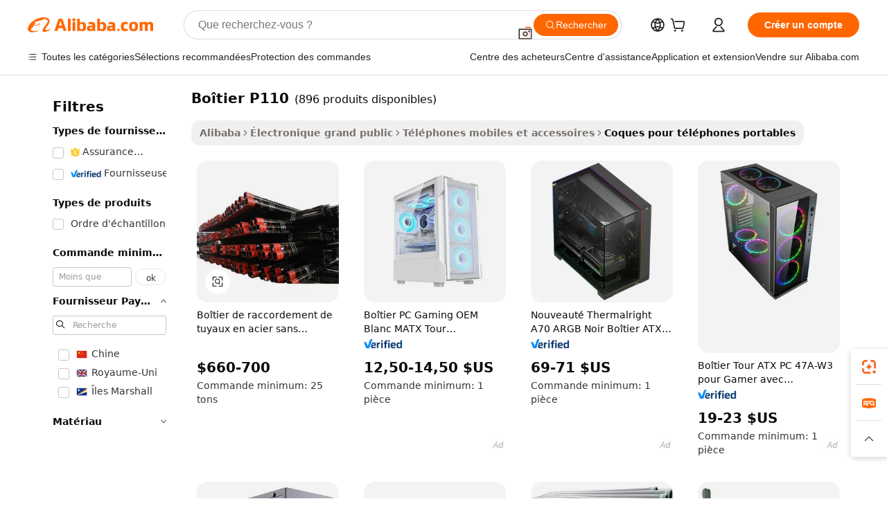

--- FILE ---
content_type: text/html;charset=UTF-8
request_url: https://french.alibaba.com/g/p110-casing.html
body_size: 220683
content:

<!-- screen_content -->

    <!-- tangram:5410 begin-->
    <!-- tangram:529998 begin-->
    
<!DOCTYPE html>
<html lang="fr" dir="ltr">
  <head>
        <script>
      window.__BB = {
        scene: window.__bb_scene || 'traffic-free-goods'
      };
      window.__BB.BB_CWV_IGNORE = {
          lcp_element: ['#icbu-buyer-pc-top-banner'],
          lcp_url: [],
        };
      window._timing = {}
      window._timing.first_start = Date.now();
      window.needLoginInspiration = Boolean(false);
      // 变量用于标记页面首次可见时间
      let firstVisibleTime = null;
      if (typeof document.hidden !== 'undefined') {
        // 页面首次加载时直接统计
        if (!document.hidden) {
          firstVisibleTime = Date.now();
          window.__BB_timex = 1
        } else {
          // 页面不可见时监听 visibilitychange 事件
          document.addEventListener('visibilitychange', () => {
            if (!document.hidden) {
              firstVisibleTime = Date.now();
              window.__BB_timex = firstVisibleTime - window.performance.timing.navigationStart
              window.__BB.firstVisibleTime = window.__BB_timex
              console.log("Page became visible after "+ window.__BB_timex + " ms");
            }
          }, { once: true });  // 确保只触发一次
        }
      } else {
        console.warn('Page Visibility API is not supported in this browser.');
      }
    </script>
        <meta name="data-spm" content="a2700">
        <meta name="aplus-xplug" content="NONE">
        <meta name="aplus-icbu-disable-umid" content="1">
        <meta name="google-translate-customization" content="9de59014edaf3b99-22e1cf3b5ca21786-g00bb439a5e9e5f8f-f">
    <meta name="yandex-verification" content="25a76ba8e4443bb3" />
    <meta name="msvalidate.01" content="E3FBF0E89B724C30844BF17C59608E8F" />
    <meta name="viewport" content="width=device-width, initial-scale=1.0, maximum-scale=5.0, user-scalable=yes">
        <link rel="preconnect" href="https://s.alicdn.com/" crossorigin>
    <link rel="dns-prefetch" href="https://s.alicdn.com">
                        <link rel="preload" href="https://s.alicdn.com/@g/alilog/??aplus_plugin_icbufront/index.js,mlog/aplus_v2.js" as="script">
        <link rel="preload" href="https://s.alicdn.com/@img/imgextra/i2/O1CN0153JdbU26g4bILVOyC_!!6000000007690-2-tps-418-58.png" as="image">
        <script>
            window.__APLUS_ABRATE__ = {
        perf_group: 'base64cached',
        scene: "traffic-free-goods",
      };
    </script>
    <meta name="aplus-mmstat-timeout" content="15000">
        <meta content="text/html; charset=utf-8" http-equiv="Content-Type">
          <title>P110 Boîtiers et tubes - Solutions durables en acier</title>
      <meta name="keywords" content="casing iphone,sausage casings,computer casing">
      <meta name="description" content="Trouvez le boîtier et les tubes p110 pour le forage pétrolier et gazier. Tuyaux en acier sans soudure à haute résistance et résistance à la corrosion. Achetez nos options durables à bas prix.">
            <meta name="pagetiming-rate" content="9">
      <meta name="pagetiming-resource-rate" content="4">
                    <link rel="canonical" href="https://french.alibaba.com/g/p110-casing.html">
                              <link rel="alternate" hreflang="fr" href="https://french.alibaba.com/g/p110-casing.html">
                  <link rel="alternate" hreflang="de" href="https://german.alibaba.com/g/p110-casing.html">
                  <link rel="alternate" hreflang="pt" href="https://portuguese.alibaba.com/g/p110-casing.html">
                  <link rel="alternate" hreflang="it" href="https://italian.alibaba.com/g/p110-casing.html">
                  <link rel="alternate" hreflang="es" href="https://spanish.alibaba.com/g/p110-casing.html">
                  <link rel="alternate" hreflang="ru" href="https://russian.alibaba.com/g/p110-casing.html">
                  <link rel="alternate" hreflang="ko" href="https://korean.alibaba.com/g/p110-casing.html">
                  <link rel="alternate" hreflang="ar" href="https://arabic.alibaba.com/g/p110-casing.html">
                  <link rel="alternate" hreflang="ja" href="https://japanese.alibaba.com/g/p110-casing.html">
                  <link rel="alternate" hreflang="tr" href="https://turkish.alibaba.com/g/p110-casing.html">
                  <link rel="alternate" hreflang="th" href="https://thai.alibaba.com/g/p110-casing.html">
                  <link rel="alternate" hreflang="vi" href="https://vietnamese.alibaba.com/g/p110-casing.html">
                  <link rel="alternate" hreflang="nl" href="https://dutch.alibaba.com/g/p110-casing.html">
                  <link rel="alternate" hreflang="he" href="https://hebrew.alibaba.com/g/p110-casing.html">
                  <link rel="alternate" hreflang="id" href="https://indonesian.alibaba.com/g/p110-casing.html">
                  <link rel="alternate" hreflang="hi" href="https://hindi.alibaba.com/g/p110-casing.html">
                  <link rel="alternate" hreflang="en" href="https://www.alibaba.com/showroom/p110-casing.html">
                  <link rel="alternate" hreflang="zh" href="https://chinese.alibaba.com/g/p110-casing.html">
                  <link rel="alternate" hreflang="x-default" href="https://www.alibaba.com/showroom/p110-casing.html">
                                        <script>
      // Aplus 配置自动打点
      var queue = window.goldlog_queue || (window.goldlog_queue = []);
      var tags = ["button", "a", "div", "span", "i", "svg", "input", "li", "tr"];
      queue.push(
        {
          action: 'goldlog.appendMetaInfo',
          arguments: [
            'aplus-auto-exp',
            [
              {
                logkey: '/sc.ug_msite.new_product_exp',
                cssSelector: '[data-spm-exp]',
                props: ["data-spm-exp"],
              },
              {
                logkey: '/sc.ug_pc.seolist_product_exp',
                cssSelector: '.traffic-card-gallery',
                props: ["data-spm-exp"],
              }
            ]
          ]
        }
      )
      queue.push({
        action: 'goldlog.setMetaInfo',
        arguments: ['aplus-auto-clk', JSON.stringify(tags.map(tag =>({
          "logkey": "/sc.ug_msite.new_product_clk",
          tag,
          "filter": "data-spm-clk",
          "props": ["data-spm-clk"]
        })))],
      });
    </script>
  </head>
  <div id="icbu-header"><div id="the-new-header" data-version="4.4.0" data-tnh-auto-exp="tnh-expose" data-scenes="search-products" style="position: relative;background-color: #fff;border-bottom: 1px solid #ddd;box-sizing: border-box; font-family:Inter,SF Pro Text,Roboto,Helvetica Neue,Helvetica,Tahoma,Arial,PingFang SC,Microsoft YaHei;"><div style="display: flex;align-items:center;height: 72px;min-width: 1200px;max-width: 1580px;margin: 0 auto;padding: 0 40px;box-sizing: border-box;"><img style="height: 29px; width: 209px;" src="https://s.alicdn.com/@img/imgextra/i2/O1CN0153JdbU26g4bILVOyC_!!6000000007690-2-tps-418-58.png" alt="" /></div><div style="min-width: 1200px;max-width: 1580px;margin: 0 auto;overflow: hidden;font-size: 14px;display: flex;justify-content: space-between;padding: 0 40px;box-sizing: border-box;"><div style="display: flex; align-items: center; justify-content: space-between"><div style="position: relative; height: 36px; padding: 0 28px 0 20px">All categories</div><div style="position: relative; height: 36px; padding-right: 28px">Featured selections</div><div style="position: relative; height: 36px">Trade Assurance</div></div><div style="display: flex; align-items: center; justify-content: space-between"><div style="position: relative; height: 36px; padding-right: 28px">Buyer Central</div><div style="position: relative; height: 36px; padding-right: 28px">Help Center</div><div style="position: relative; height: 36px; padding-right: 28px">Get the app</div><div style="position: relative; height: 36px">Become a supplier</div></div></div></div></div></div>
  <body data-spm="7724857" style="min-height: calc(100vh + 1px)"><script 
id="beacon-aplus"   
src="//s.alicdn.com/@g/alilog/??aplus_plugin_icbufront/index.js,mlog/aplus_v2.js"
exparams="aplus=async&userid=&aplus&ali_beacon_id=&ali_apache_id=&ali_apache_track=&ali_apache_tracktmp=&eagleeye_traceid=2101c49d17689187693276121e0ff5&ip=18%2e222%2e123%2e2&dmtrack_c={ali%5fresin%5ftrace%3dse%5frst%3dnull%7csp%5fviewtype%3dY%7cset%3d3%7cser%3d1007%7cpageId%3d3497375ceb8f4573a38d1ad347d5a234%7cm%5fpageid%3dnull%7cpvmi%3dcf0667ba5adf4394a82864c9743f70ec%7csek%5fsepd%3dbo%25C3%25AEtier%2bP110%7csek%3dp110%2bcasing%7cse%5fpn%3d1%7cp4pid%3d72496f02%2d55d5%2d4d64%2dab5b%2d280ee096a1e0%7csclkid%3dnull%7cforecast%5fpost%5fcate%3dnull%7cseo%5fnew%5fuser%5fflag%3dfalse%7ccategoryId%3d380230%7cseo%5fsearch%5fmodel%5fupgrade%5fv2%3d2025070801%7cseo%5fmodule%5fcard%5f20240624%3d202406242%7clong%5ftext%5fgoogle%5ftranslate%5fv2%3d2407142%7cseo%5fcontent%5ftd%5fbottom%5ftext%5fupdate%5fkey%3d2025070801%7cseo%5fsearch%5fmodel%5fupgrade%5fv3%3d2025072201%7cseo%5fsearch%5fmodel%5fmulti%5fupgrade%5fv3%3d2025081101%7cdamo%5falt%5freplace%3dnull%7cwap%5fcross%3d2007659%7cwap%5fcs%5faction%3d2005494%7cAPP%5fVisitor%5fActive%3d26704%7cseo%5fshowroom%5fgoods%5fmix%3d2005244%7cseo%5fdefault%5fcached%5flong%5ftext%5ffrom%5fnew%5fkeyword%5fstep%3d2024122502%7cshowroom%5fgeneral%5ftemplate%3d2005292%7cwap%5fcs%5ftext%3dnull%7cstructured%5fdata%3d2025052702%7cseo%5fmulti%5fstyle%5ftext%5fupdate%3d2511181%7cpc%5fnew%5fheader%3dnull%7cseo%5fmeta%5fcate%5ftemplate%5fv1%3d2025042401%7cseo%5fmeta%5ftd%5fsearch%5fkeyword%5fstep%5fv1%3d2025040999%7cshowroom%5fft%5flong%5ftext%5fbaks%3d80802%7cAPP%5fGrowing%5fBuyer%5fHigh%5fIntent%5fActive%3d25485%7cshowroom%5fpc%5fv2019%3d2104%7cAPP%5fProspecting%5fBuyer%3d26709%7ccache%5fcontrol%3dnull%7cAPP%5fChurned%5fCore%5fBuyer%3d25463%7cseo%5fdefault%5fcached%5flong%5ftext%5fstep%3d24110802%7camp%5flighthouse%5fscore%5fimage%3d19657%7cseo%5fft%5ftranslate%5fgemini%3d25012003%7cwap%5fnode%5fssr%3d2015725%7cdataphant%5fopen%3d27030%7clongtext%5fmulti%5fstyle%5fexpand%5frussian%3d2510141%7cseo%5flongtext%5fgoogle%5fdata%5fsection%3d25021702%7cindustry%5fpopular%5ffloor%3dnull%7cwap%5fad%5fgoods%5fproduct%5finterval%3dnull%7cseo%5fgoods%5fbootom%5fwholesale%5flink%3dnull%7cseo%5fmiddle%5fwholesale%5flink%3d2486164%7cseo%5fkeyword%5faatest%3d14%7cft%5flong%5ftext%5fenpand%5fstep2%3d121602%7cseo%5fft%5flongtext%5fexpand%5fstep3%3d25012102%7cseo%5fwap%5fheadercard%3d2006288%7cAPP%5fChurned%5fInactive%5fVisitor%3d25497%7cAPP%5fGrowing%5fBuyer%5fHigh%5fIntent%5fInactive%3d25484%7cseo%5fmeta%5ftd%5fmulti%5fkey%3d2025061801%7ctop%5frecommend%5f20250120%3d202501201%7clongtext%5fmulti%5fstyle%5fexpand%5ffrench%5fcopy%3d25091802%7clongtext%5fmulti%5fstyle%5fexpand%5ffrench%5fcopy%5fcopy%3d25092502%7clong%5ftext%5fpaa%3d2020801%7cseo%5ffloor%5fexp%3dnull%7cseo%5fshowroom%5falgo%5flink%3d17764%7cseo%5fmeta%5ftd%5faib%5fgeneral%5fkey%3d2025091900%7ccountry%5findustry%3d202311033%7cpc%5ffree%5fswitchtosearch%3d2020529%7cshowroom%5fft%5flong%5ftext%5fenpand%5fstep1%3d101102%7cseo%5fshowroom%5fnorel%3dnull%7cplp%5fstyle%5f25%5fpc%3d202505222%7cseo%5fggs%5flayer%3d10011%7cquery%5fmutil%5flang%5ftranslate%3d2025060300%7cAPP%5fChurned%5fBuyer%3d25468%7cstream%5frender%5fperf%5fopt%3d2309181%7cwap%5fgoods%3d2007383%7cseo%5fshowroom%5fsimilar%5f20240614%3d202406142%7cchinese%5fopen%3d6307%7cquery%5fgpt%5ftranslate%3d20240820%7cad%5fproduct%5finterval%3dnull%7camp%5fto%5fpwa%3d2007359%7cplp%5faib%5fmulti%5fai%5fmeta%3d20250401%7cwap%5fsupplier%5fcontent%3dnull%7cpc%5ffree%5frefactoring%3d20220315%7csso%5foem%5ffloor%3d30031%7cAPP%5fGrowing%5fBuyer%5fInactive%3d25476%7cseo%5fpc%5fnew%5fview%5f20240807%3d202408072%7cseo%5fbottom%5ftext%5fentity%5fkey%5fcopy%3d2025062400%7cstream%5frender%3d433763%7cseo%5fmodule%5fcard%5f20240424%3d202404241%7cseo%5ftitle%5freplace%5f20191226%3d5841%7clongtext%5fmulti%5fstyle%5fexpand%3d25090802%7cgoogleweblight%3d6516%7clighthouse%5fbase64%3d2005760%7cAPP%5fProspecting%5fBuyer%5fActive%3d26719%7cad%5fgoods%5fproduct%5finterval%3dnull%7cseo%5fbottom%5fdeep%5fextend%5fkw%5fkey%3d2025071101%7clongtext%5fmulti%5fstyle%5fexpand%5fturkish%3d25102802%7cilink%5fuv%3d20240911%7cwap%5flist%5fwakeup%3d2005832%7ctpp%5fcrosslink%5fpc%3d20205311%7cseo%5ftop%5fbooth%3d18501%7cAPP%5fGrowing%5fBuyer%5fLess%5fActive%3d25472%7cseo%5fsearch%5fmodel%5fupgrade%5frank%3d2025092401%7cgoodslayer%3d7977%7cft%5flong%5ftext%5ftranslate%5fexpand%5fstep1%3d24110802%7cseo%5fheaderstyle%5ftraffic%5fkey%5fv1%3d2025072100%7ccrosslink%5fswitch%3d2008141%7cp4p%5foutline%3d20240328%7cseo%5fmeta%5ftd%5faib%5fv2%5fkey%3d2025091801%7crts%5fmulti%3d2008404%7cAPP%5fVisitor%5fLess%5fActive%3d26692%7cplp%5fstyle%5f25%3d202505192%7ccdn%5fvm%3d2007368%7cwap%5fad%5fproduct%5finterval%3dnull%7cseo%5fsearch%5fmodel%5fmulti%5fupgrade%5frank%3d2025092401%7cpc%5fcard%5fshare%3d2025081201%7cAPP%5fGrowing%5fBuyer%5fHigh%5fIntent%5fLess%5fActive%3d25480%7cgoods%5ftitle%5fsubstitute%3d9619%7cwap%5fscreen%5fexp%3d2025081400%7creact%5fheader%5ftest%3d202502182%7cpc%5fcs%5fcolor%3d2005788%7cshowroom%5fft%5flong%5ftext%5ftest%3d72502%7cone%5ftap%5flogin%5fABTest%3d202308153%7cseo%5fhyh%5fshow%5ftags%3d9867%7cplp%5fstructured%5fdata%3d2508182%7cguide%5fdelete%3d2008526%7cseo%5findustry%5ftemplate%3dnull%7cseo%5fmeta%5ftd%5fmulti%5fes%5fkey%3d2025073101%7cseo%5fshowroom%5fdata%5fmix%3d19888%7csso%5ftop%5franking%5ffloor%3d20031%7cseo%5ftd%5fdeep%5fupgrade%5fkey%5fv3%3d2025081101%7cwap%5fue%5fone%3d2025111401%7cshowroom%5fto%5frts%5flink%3d2008480%7ccountrysearch%5ftest%3dnull%7cchannel%5famp%5fto%5fpwa%3d2008435%7cseo%5fmulti%5fstyles%5flong%5ftext%3d2503172%7cseo%5fmeta%5ftext%5fmutli%5fcate%5ftemplate%5fv1%3d2025080800%7cseo%5fdefault%5fcached%5fmutil%5flong%5ftext%5fstep%3d24110436%7cseo%5faction%5fpoint%5ftype%3d22823%7cseo%5faib%5ftd%5flaunch%5f20240828%5fcopy%3d202408282%7cseo%5fshowroom%5fwholesale%5flink%3dnull%7cseo%5fperf%5fimprove%3d2023999%7cseo%5fwap%5flist%5fbounce%5f01%3d2063%7cseo%5fwap%5flist%5fbounce%5f02%3d2128%7cAPP%5fGrowing%5fBuyer%5fActive%3d25492%7cvideolayer%3dnull%7cvideo%5fplay%3d2006036%7cAPP%5fChurned%5fMember%5fInactive%3d25501%7cseo%5fgoogle%5fnew%5fstruct%3d438326%7ctpp%5ftrace%3dseoKeyword%2dseoKeyword%5fv3%2dbase%2dORIGINAL}&pageid=12de7b0221118b6c1768918769&hn=ensearchweb033017139108%2erg%2dus%2deast%2eus44&asid=AQAAAADxjm9p1Yt1RAAAAACuOVJ0VL4XXA==&treq=&tres=" async>
</script>
            <style>body{background-color:white;}.no-scrollbar.il-sticky.il-top-0.il-max-h-\[100vh\].il-w-\[200px\].il-flex-shrink-0.il-flex-grow-0.il-overflow-y-scroll{background-color:#FFF;padding-left:12px}</style>
                    <!-- tangram:530006 begin-->
<!--  -->
 <style>
   @keyframes il-spin {
     to {
       transform: rotate(360deg);
     }
   }
   @keyframes il-pulse {
     50% {
       opacity: 0.5;
     }
   }
   .traffic-card-gallery {display: flex;position: relative;flex-direction: column;justify-content: flex-start;border-radius: 0.5rem;background-color: #fff;padding: 0.5rem 0.5rem 1rem;overflow: hidden;font-size: 0.75rem;line-height: 1rem;}
   .traffic-card-list {display: flex;position: relative;flex-direction: row;justify-content: flex-start;border-bottom-width: 1px;background-color: #fff;padding: 1rem;height: 292px;overflow: hidden;font-size: 0.75rem;line-height: 1rem;}
   .product-price {
     b {
       font-size: 22px;
     }
   }
   .skel-loading {
       animation: il-pulse 2s cubic-bezier(0.4, 0, 0.6, 1) infinite;background-color: hsl(60, 4.8%, 95.9%);
   }
 </style>
<div id="first-cached-card">
  <div style="box-sizing:border-box;display: flex;position: absolute;left: 0;right: 0;margin: 0 auto;z-index: 1;min-width: 1200px;max-width: 1580px;padding: 0.75rem 3.25rem 0;pointer-events: none;">
    <!--页面左侧区域-->
    <div style="width: 200px;padding-top: 1rem;padding-left:12px; background-color: #fff;border-radius: 0.25rem">
      <div class="skel-loading" style="height: 1.5rem;width: 50%;border-radius: 0.25rem;"></div>
      <div style="margin-top: 1rem;margin-bottom: 1rem;">
        <div class="skel-loading" style="height: 1rem;width: calc(100% * 5 / 6);"></div>
        <div
          class="skel-loading"
          style="margin-top: 1rem;height: 1rem;width: calc(100% * 8 / 12);"
        ></div>
        <div class="skel-loading" style="margin-top: 1rem;height: 1rem;width: 75%;"></div>
        <div
          class="skel-loading"
          style="margin-top: 1rem;height: 1rem;width: calc(100% * 7 / 12);"
        ></div>
      </div>
      <div class="skel-loading" style="height: 1.5rem;width: 50%;border-radius: 0.25rem;"></div>
      <div style="margin-top: 1rem;margin-bottom: 1rem;">
        <div class="skel-loading" style="height: 1rem;width: calc(100% * 5 / 6);"></div>
        <div
          class="skel-loading"
          style="margin-top: 1rem;height: 1rem;width: calc(100% * 8 / 12);"
        ></div>
        <div class="skel-loading" style="margin-top: 1rem;height: 1rem;width: 75%;"></div>
        <div
          class="skel-loading"
          style="margin-top: 1rem;height: 1rem;width: calc(100% * 7 / 12);"
        ></div>
      </div>
      <div class="skel-loading" style="height: 1.5rem;width: 50%;border-radius: 0.25rem;"></div>
      <div style="margin-top: 1rem;margin-bottom: 1rem;">
        <div class="skel-loading" style="height: 1rem;width: calc(100% * 5 / 6);"></div>
        <div
          class="skel-loading"
          style="margin-top: 1rem;height: 1rem;width: calc(100% * 8 / 12);"
        ></div>
        <div class="skel-loading" style="margin-top: 1rem;height: 1rem;width: 75%;"></div>
        <div
          class="skel-loading"
          style="margin-top: 1rem;height: 1rem;width: calc(100% * 7 / 12);"
        ></div>
      </div>
      <div class="skel-loading" style="height: 1.5rem;width: 50%;border-radius: 0.25rem;"></div>
      <div style="margin-top: 1rem;margin-bottom: 1rem;">
        <div class="skel-loading" style="height: 1rem;width: calc(100% * 5 / 6);"></div>
        <div
          class="skel-loading"
          style="margin-top: 1rem;height: 1rem;width: calc(100% * 8 / 12);"
        ></div>
        <div class="skel-loading" style="margin-top: 1rem;height: 1rem;width: 75%;"></div>
        <div
          class="skel-loading"
          style="margin-top: 1rem;height: 1rem;width: calc(100% * 7 / 12);"
        ></div>
      </div>
      <div class="skel-loading" style="height: 1.5rem;width: 50%;border-radius: 0.25rem;"></div>
      <div style="margin-top: 1rem;margin-bottom: 1rem;">
        <div class="skel-loading" style="height: 1rem;width: calc(100% * 5 / 6);"></div>
        <div
          class="skel-loading"
          style="margin-top: 1rem;height: 1rem;width: calc(100% * 8 / 12);"
        ></div>
        <div class="skel-loading" style="margin-top: 1rem;height: 1rem;width: 75%;"></div>
        <div
          class="skel-loading"
          style="margin-top: 1rem;height: 1rem;width: calc(100% * 7 / 12);"
        ></div>
      </div>
      <div class="skel-loading" style="height: 1.5rem;width: 50%;border-radius: 0.25rem;"></div>
      <div style="margin-top: 1rem;margin-bottom: 1rem;">
        <div class="skel-loading" style="height: 1rem;width: calc(100% * 5 / 6);"></div>
        <div
          class="skel-loading"
          style="margin-top: 1rem;height: 1rem;width: calc(100% * 8 / 12);"
        ></div>
        <div class="skel-loading" style="margin-top: 1rem;height: 1rem;width: 75%;"></div>
        <div
          class="skel-loading"
          style="margin-top: 1rem;height: 1rem;width: calc(100% * 7 / 12);"
        ></div>
      </div>
    </div>
    <!--页面主体区域-->
    <div style="flex: 1 1 0%; overflow: hidden;padding: 0.5rem 0.5rem 0.5rem 1.5rem">
      <div style="height: 1.25rem;margin-bottom: 1rem;"></div>
      <!-- keywords -->
      <div style="margin-bottom: 1rem;height: 1.75rem;font-weight: 700;font-size: 1.25rem;line-height: 1.75rem;"></div>
      <!-- longtext -->
            <div style="width: calc(25% - 0.9rem);pointer-events: auto">
        <div class="traffic-card-gallery">
          <!-- ProductImage -->
          <a href="//www.alibaba.com/product-detail/High-Quality-API-5CT-Seamless-Steel_60753315099.html?from=SEO" target="_blank" style="position: relative;margin-bottom: 0.5rem;aspect-ratio: 1;overflow: hidden;border-radius: 0.5rem;">
            <div style="display: flex; overflow: hidden">
              <div style="position: relative;margin: 0;width: 100%;min-width: 0;flex-shrink: 0;flex-grow: 0;flex-basis: 100%;padding: 0;">
                <img style="position: relative; aspect-ratio: 1; width: 100%" src="[data-uri]" loading="eager" />
                <div style="position: absolute;left: 0;bottom: 0;right: 0;top: 0;background-color: #000;opacity: 0.05;"></div>
              </div>
            </div>
          </a>
          <div style="display: flex;flex: 1 1 0%;flex-direction: column;justify-content: space-between;">
            <div>
              <a class="skel-loading" style="margin-top: 0.5rem;display:inline-block;width:100%;height:1rem;" href="//www.alibaba.com/product-detail/High-Quality-API-5CT-Seamless-Steel_60753315099.html" target="_blank"></a>
              <a class="skel-loading" style="margin-top: 0.125rem;display:inline-block;width:100%;height:1rem;" href="//www.alibaba.com/product-detail/High-Quality-API-5CT-Seamless-Steel_60753315099.html" target="_blank"></a>
              <div class="skel-loading" style="margin-top: 0.25rem;height:1.625rem;width:75%"></div>
              <div class="skel-loading" style="margin-top: 0.5rem;height: 1rem;width:50%"></div>
              <div class="skel-loading" style="margin-top:0.25rem;height:1rem;width:25%"></div>
            </div>
          </div>

        </div>
      </div>

    </div>
  </div>
</div>
<!-- tangram:530006 end-->
            <style>.component-left-filter-callback{display:flex;position:relative;margin-top:10px;height:1200px}.component-left-filter-callback img{width:200px}.component-left-filter-callback i{position:absolute;top:5%;left:50%}.related-search-wrapper{padding:.5rem;--tw-bg-opacity: 1;background-color:#fff;background-color:rgba(255,255,255,var(--tw-bg-opacity, 1));border-width:1px;border-color:var(--input)}.related-search-wrapper .related-search-box{margin:12px 16px}.related-search-wrapper .related-search-box .related-search-title{display:inline;float:start;color:#666;word-wrap:break-word;margin-right:12px;width:13%}.related-search-wrapper .related-search-box .related-search-content{display:flex;flex-wrap:wrap}.related-search-wrapper .related-search-box .related-search-content .related-search-link{margin-right:12px;width:23%;overflow:hidden;color:#666;text-overflow:ellipsis;white-space:nowrap}.product-title img{margin-right:.5rem;display:inline-block;height:1rem;vertical-align:sub}.product-price b{font-size:22px}.similar-icon{position:absolute;bottom:12px;z-index:2;right:12px}.rfq-card{display:inline-block;position:relative;box-sizing:border-box;margin-bottom:36px}.rfq-card .rfq-card-content{display:flex;position:relative;flex-direction:column;align-items:flex-start;background-size:cover;background-color:#fff;padding:12px;width:100%;height:100%}.rfq-card .rfq-card-content .rfq-card-icon{margin-top:50px}.rfq-card .rfq-card-content .rfq-card-icon img{width:45px}.rfq-card .rfq-card-content .rfq-card-top-title{margin-top:14px;color:#222;font-weight:400;font-size:16px}.rfq-card .rfq-card-content .rfq-card-title{margin-top:24px;color:#333;font-weight:800;font-size:20px}.rfq-card .rfq-card-content .rfq-card-input-box{margin-top:24px;width:100%}.rfq-card .rfq-card-content .rfq-card-input-box textarea{box-sizing:border-box;border:1px solid #ddd;border-radius:4px;background-color:#fff;padding:9px 12px;width:100%;height:88px;resize:none;color:#666;font-weight:400;font-size:13px;font-family:inherit}.rfq-card .rfq-card-content .rfq-card-button{margin-top:24px;border:1px solid #666;border-radius:16px;background-color:#fff;width:67%;color:#000;font-weight:700;font-size:14px;line-height:30px;text-align:center}[data-modulename^=ProductList-] div{contain-intrinsic-size:auto 500px}.traffic-card-gallery:hover{--tw-shadow: 0px 2px 6px 2px rgba(0,0,0,.12157);--tw-shadow-colored: 0px 2px 6px 2px var(--tw-shadow-color);box-shadow:0 0 #0000,0 0 #0000,0 2px 6px 2px #0000001f;box-shadow:var(--tw-ring-offset-shadow, 0 0 rgba(0,0,0,0)),var(--tw-ring-shadow, 0 0 rgba(0,0,0,0)),var(--tw-shadow);z-index:10}.traffic-card-gallery{position:relative;display:flex;flex-direction:column;justify-content:flex-start;overflow:hidden;border-radius:.75rem;--tw-bg-opacity: 1;background-color:#fff;background-color:rgba(255,255,255,var(--tw-bg-opacity, 1));padding:.5rem;font-size:.75rem;line-height:1rem}.traffic-card-list{position:relative;display:flex;height:292px;flex-direction:row;justify-content:flex-start;overflow:hidden;border-bottom-width:1px;--tw-bg-opacity: 1;background-color:#fff;background-color:rgba(255,255,255,var(--tw-bg-opacity, 1));padding:1rem;font-size:.75rem;line-height:1rem}.traffic-card-g-industry:hover{--tw-shadow: 0 0 10px rgba(0,0,0,.1);--tw-shadow-colored: 0 0 10px var(--tw-shadow-color);box-shadow:0 0 #0000,0 0 #0000,0 0 10px #0000001a;box-shadow:var(--tw-ring-offset-shadow, 0 0 rgba(0,0,0,0)),var(--tw-ring-shadow, 0 0 rgba(0,0,0,0)),var(--tw-shadow)}.traffic-card-g-industry{position:relative;border-radius:var(--radius);--tw-bg-opacity: 1;background-color:#fff;background-color:rgba(255,255,255,var(--tw-bg-opacity, 1));padding:1.25rem .75rem .75rem;font-size:.875rem;line-height:1.25rem}.module-filter-section-wrapper{max-height:none!important;overflow-x:hidden}*,:before,:after{--tw-border-spacing-x: 0;--tw-border-spacing-y: 0;--tw-translate-x: 0;--tw-translate-y: 0;--tw-rotate: 0;--tw-skew-x: 0;--tw-skew-y: 0;--tw-scale-x: 1;--tw-scale-y: 1;--tw-pan-x: ;--tw-pan-y: ;--tw-pinch-zoom: ;--tw-scroll-snap-strictness: proximity;--tw-gradient-from-position: ;--tw-gradient-via-position: ;--tw-gradient-to-position: ;--tw-ordinal: ;--tw-slashed-zero: ;--tw-numeric-figure: ;--tw-numeric-spacing: ;--tw-numeric-fraction: ;--tw-ring-inset: ;--tw-ring-offset-width: 0px;--tw-ring-offset-color: #fff;--tw-ring-color: rgba(59, 130, 246, .5);--tw-ring-offset-shadow: 0 0 rgba(0,0,0,0);--tw-ring-shadow: 0 0 rgba(0,0,0,0);--tw-shadow: 0 0 rgba(0,0,0,0);--tw-shadow-colored: 0 0 rgba(0,0,0,0);--tw-blur: ;--tw-brightness: ;--tw-contrast: ;--tw-grayscale: ;--tw-hue-rotate: ;--tw-invert: ;--tw-saturate: ;--tw-sepia: ;--tw-drop-shadow: ;--tw-backdrop-blur: ;--tw-backdrop-brightness: ;--tw-backdrop-contrast: ;--tw-backdrop-grayscale: ;--tw-backdrop-hue-rotate: ;--tw-backdrop-invert: ;--tw-backdrop-opacity: ;--tw-backdrop-saturate: ;--tw-backdrop-sepia: ;--tw-contain-size: ;--tw-contain-layout: ;--tw-contain-paint: ;--tw-contain-style: }::backdrop{--tw-border-spacing-x: 0;--tw-border-spacing-y: 0;--tw-translate-x: 0;--tw-translate-y: 0;--tw-rotate: 0;--tw-skew-x: 0;--tw-skew-y: 0;--tw-scale-x: 1;--tw-scale-y: 1;--tw-pan-x: ;--tw-pan-y: ;--tw-pinch-zoom: ;--tw-scroll-snap-strictness: proximity;--tw-gradient-from-position: ;--tw-gradient-via-position: ;--tw-gradient-to-position: ;--tw-ordinal: ;--tw-slashed-zero: ;--tw-numeric-figure: ;--tw-numeric-spacing: ;--tw-numeric-fraction: ;--tw-ring-inset: ;--tw-ring-offset-width: 0px;--tw-ring-offset-color: #fff;--tw-ring-color: rgba(59, 130, 246, .5);--tw-ring-offset-shadow: 0 0 rgba(0,0,0,0);--tw-ring-shadow: 0 0 rgba(0,0,0,0);--tw-shadow: 0 0 rgba(0,0,0,0);--tw-shadow-colored: 0 0 rgba(0,0,0,0);--tw-blur: ;--tw-brightness: ;--tw-contrast: ;--tw-grayscale: ;--tw-hue-rotate: ;--tw-invert: ;--tw-saturate: ;--tw-sepia: ;--tw-drop-shadow: ;--tw-backdrop-blur: ;--tw-backdrop-brightness: ;--tw-backdrop-contrast: ;--tw-backdrop-grayscale: ;--tw-backdrop-hue-rotate: ;--tw-backdrop-invert: ;--tw-backdrop-opacity: ;--tw-backdrop-saturate: ;--tw-backdrop-sepia: ;--tw-contain-size: ;--tw-contain-layout: ;--tw-contain-paint: ;--tw-contain-style: }*,:before,:after{box-sizing:border-box;border-width:0;border-style:solid;border-color:#e5e7eb}:before,:after{--tw-content: ""}html,:host{line-height:1.5;-webkit-text-size-adjust:100%;-moz-tab-size:4;-o-tab-size:4;tab-size:4;font-family:ui-sans-serif,system-ui,-apple-system,Segoe UI,Roboto,Ubuntu,Cantarell,Noto Sans,sans-serif,"Apple Color Emoji","Segoe UI Emoji",Segoe UI Symbol,"Noto Color Emoji";font-feature-settings:normal;font-variation-settings:normal;-webkit-tap-highlight-color:transparent}body{margin:0;line-height:inherit}hr{height:0;color:inherit;border-top-width:1px}abbr:where([title]){text-decoration:underline;-webkit-text-decoration:underline dotted;text-decoration:underline dotted}h1,h2,h3,h4,h5,h6{font-size:inherit;font-weight:inherit}a{color:inherit;text-decoration:inherit}b,strong{font-weight:bolder}code,kbd,samp,pre{font-family:ui-monospace,SFMono-Regular,Menlo,Monaco,Consolas,Liberation Mono,Courier New,monospace;font-feature-settings:normal;font-variation-settings:normal;font-size:1em}small{font-size:80%}sub,sup{font-size:75%;line-height:0;position:relative;vertical-align:baseline}sub{bottom:-.25em}sup{top:-.5em}table{text-indent:0;border-color:inherit;border-collapse:collapse}button,input,optgroup,select,textarea{font-family:inherit;font-feature-settings:inherit;font-variation-settings:inherit;font-size:100%;font-weight:inherit;line-height:inherit;letter-spacing:inherit;color:inherit;margin:0;padding:0}button,select{text-transform:none}button,input:where([type=button]),input:where([type=reset]),input:where([type=submit]){-webkit-appearance:button;background-color:transparent;background-image:none}:-moz-focusring{outline:auto}:-moz-ui-invalid{box-shadow:none}progress{vertical-align:baseline}::-webkit-inner-spin-button,::-webkit-outer-spin-button{height:auto}[type=search]{-webkit-appearance:textfield;outline-offset:-2px}::-webkit-search-decoration{-webkit-appearance:none}::-webkit-file-upload-button{-webkit-appearance:button;font:inherit}summary{display:list-item}blockquote,dl,dd,h1,h2,h3,h4,h5,h6,hr,figure,p,pre{margin:0}fieldset{margin:0;padding:0}legend{padding:0}ol,ul,menu{list-style:none;margin:0;padding:0}dialog{padding:0}textarea{resize:vertical}input::-moz-placeholder,textarea::-moz-placeholder{opacity:1;color:#9ca3af}input::placeholder,textarea::placeholder{opacity:1;color:#9ca3af}button,[role=button]{cursor:pointer}:disabled{cursor:default}img,svg,video,canvas,audio,iframe,embed,object{display:block;vertical-align:middle}img,video{max-width:100%;height:auto}[hidden]:where(:not([hidden=until-found])){display:none}:root{--background: hsl(0, 0%, 100%);--foreground: hsl(20, 14.3%, 4.1%);--card: hsl(0, 0%, 100%);--card-foreground: hsl(20, 14.3%, 4.1%);--popover: hsl(0, 0%, 100%);--popover-foreground: hsl(20, 14.3%, 4.1%);--primary: hsl(24, 100%, 50%);--primary-foreground: hsl(60, 9.1%, 97.8%);--secondary: hsl(60, 4.8%, 95.9%);--secondary-foreground: #333;--muted: hsl(60, 4.8%, 95.9%);--muted-foreground: hsl(25, 5.3%, 44.7%);--accent: hsl(60, 4.8%, 95.9%);--accent-foreground: hsl(24, 9.8%, 10%);--destructive: hsl(0, 84.2%, 60.2%);--destructive-foreground: hsl(60, 9.1%, 97.8%);--border: hsl(20, 5.9%, 90%);--input: hsl(20, 5.9%, 90%);--ring: hsl(24.6, 95%, 53.1%);--radius: 1rem}.dark{--background: hsl(20, 14.3%, 4.1%);--foreground: hsl(60, 9.1%, 97.8%);--card: hsl(20, 14.3%, 4.1%);--card-foreground: hsl(60, 9.1%, 97.8%);--popover: hsl(20, 14.3%, 4.1%);--popover-foreground: hsl(60, 9.1%, 97.8%);--primary: hsl(20.5, 90.2%, 48.2%);--primary-foreground: hsl(60, 9.1%, 97.8%);--secondary: hsl(12, 6.5%, 15.1%);--secondary-foreground: hsl(60, 9.1%, 97.8%);--muted: hsl(12, 6.5%, 15.1%);--muted-foreground: hsl(24, 5.4%, 63.9%);--accent: hsl(12, 6.5%, 15.1%);--accent-foreground: hsl(60, 9.1%, 97.8%);--destructive: hsl(0, 72.2%, 50.6%);--destructive-foreground: hsl(60, 9.1%, 97.8%);--border: hsl(12, 6.5%, 15.1%);--input: hsl(12, 6.5%, 15.1%);--ring: hsl(20.5, 90.2%, 48.2%)}*{border-color:#e7e5e4;border-color:var(--border)}body{background-color:#fff;background-color:var(--background);color:#0c0a09;color:var(--foreground)}.il-sr-only{position:absolute;width:1px;height:1px;padding:0;margin:-1px;overflow:hidden;clip:rect(0,0,0,0);white-space:nowrap;border-width:0}.il-invisible{visibility:hidden}.il-fixed{position:fixed}.il-absolute{position:absolute}.il-relative{position:relative}.il-sticky{position:sticky}.il-inset-0{inset:0}.il--bottom-12{bottom:-3rem}.il--top-12{top:-3rem}.il-bottom-0{bottom:0}.il-bottom-2{bottom:.5rem}.il-bottom-3{bottom:.75rem}.il-bottom-4{bottom:1rem}.il-end-0{right:0}.il-end-2{right:.5rem}.il-end-3{right:.75rem}.il-end-4{right:1rem}.il-left-0{left:0}.il-left-3{left:.75rem}.il-right-0{right:0}.il-right-2{right:.5rem}.il-right-3{right:.75rem}.il-start-0{left:0}.il-start-1\/2{left:50%}.il-start-2{left:.5rem}.il-start-3{left:.75rem}.il-start-\[50\%\]{left:50%}.il-top-0{top:0}.il-top-1\/2{top:50%}.il-top-16{top:4rem}.il-top-4{top:1rem}.il-top-\[50\%\]{top:50%}.il-z-10{z-index:10}.il-z-50{z-index:50}.il-z-\[9999\]{z-index:9999}.il-col-span-4{grid-column:span 4 / span 4}.il-m-0{margin:0}.il-m-3{margin:.75rem}.il-m-auto{margin:auto}.il-mx-auto{margin-left:auto;margin-right:auto}.il-my-3{margin-top:.75rem;margin-bottom:.75rem}.il-my-5{margin-top:1.25rem;margin-bottom:1.25rem}.il-my-auto{margin-top:auto;margin-bottom:auto}.\!il-mb-4{margin-bottom:1rem!important}.il--mt-4{margin-top:-1rem}.il-mb-0{margin-bottom:0}.il-mb-1{margin-bottom:.25rem}.il-mb-2{margin-bottom:.5rem}.il-mb-3{margin-bottom:.75rem}.il-mb-4{margin-bottom:1rem}.il-mb-5{margin-bottom:1.25rem}.il-mb-6{margin-bottom:1.5rem}.il-mb-8{margin-bottom:2rem}.il-mb-\[-0\.75rem\]{margin-bottom:-.75rem}.il-mb-\[0\.125rem\]{margin-bottom:.125rem}.il-me-1{margin-right:.25rem}.il-me-2{margin-right:.5rem}.il-me-3{margin-right:.75rem}.il-me-auto{margin-right:auto}.il-mr-1{margin-right:.25rem}.il-mr-2{margin-right:.5rem}.il-ms-1{margin-left:.25rem}.il-ms-4{margin-left:1rem}.il-ms-5{margin-left:1.25rem}.il-ms-8{margin-left:2rem}.il-ms-\[\.375rem\]{margin-left:.375rem}.il-ms-auto{margin-left:auto}.il-mt-0{margin-top:0}.il-mt-0\.5{margin-top:.125rem}.il-mt-1{margin-top:.25rem}.il-mt-2{margin-top:.5rem}.il-mt-3{margin-top:.75rem}.il-mt-4{margin-top:1rem}.il-mt-6{margin-top:1.5rem}.il-line-clamp-1{overflow:hidden;display:-webkit-box;-webkit-box-orient:vertical;-webkit-line-clamp:1}.il-line-clamp-2{overflow:hidden;display:-webkit-box;-webkit-box-orient:vertical;-webkit-line-clamp:2}.il-line-clamp-6{overflow:hidden;display:-webkit-box;-webkit-box-orient:vertical;-webkit-line-clamp:6}.il-inline-block{display:inline-block}.il-inline{display:inline}.il-flex{display:flex}.il-inline-flex{display:inline-flex}.il-grid{display:grid}.il-aspect-square{aspect-ratio:1 / 1}.il-size-5{width:1.25rem;height:1.25rem}.il-h-1{height:.25rem}.il-h-10{height:2.5rem}.il-h-11{height:2.75rem}.il-h-20{height:5rem}.il-h-24{height:6rem}.il-h-3\.5{height:.875rem}.il-h-4{height:1rem}.il-h-40{height:10rem}.il-h-6{height:1.5rem}.il-h-8{height:2rem}.il-h-9{height:2.25rem}.il-h-\[150px\]{height:150px}.il-h-\[152px\]{height:152px}.il-h-\[18\.25rem\]{height:18.25rem}.il-h-\[292px\]{height:292px}.il-h-\[600px\]{height:600px}.il-h-auto{height:auto}.il-h-fit{height:-moz-fit-content;height:fit-content}.il-h-full{height:100%}.il-h-screen{height:100vh}.il-max-h-\[100vh\]{max-height:100vh}.il-w-1\/2{width:50%}.il-w-10{width:2.5rem}.il-w-10\/12{width:83.333333%}.il-w-4{width:1rem}.il-w-6{width:1.5rem}.il-w-64{width:16rem}.il-w-7\/12{width:58.333333%}.il-w-72{width:18rem}.il-w-8{width:2rem}.il-w-8\/12{width:66.666667%}.il-w-9{width:2.25rem}.il-w-9\/12{width:75%}.il-w-\[200px\]{width:200px}.il-w-\[84px\]{width:84px}.il-w-fit{width:-moz-fit-content;width:fit-content}.il-w-full{width:100%}.il-w-screen{width:100vw}.il-min-w-0{min-width:0px}.il-min-w-3{min-width:.75rem}.il-min-w-\[1200px\]{min-width:1200px}.il-max-w-\[1000px\]{max-width:1000px}.il-max-w-\[1580px\]{max-width:1580px}.il-max-w-full{max-width:100%}.il-max-w-lg{max-width:32rem}.il-flex-1{flex:1 1 0%}.il-flex-shrink-0,.il-shrink-0{flex-shrink:0}.il-flex-grow-0,.il-grow-0{flex-grow:0}.il-basis-24{flex-basis:6rem}.il-basis-full{flex-basis:100%}.il-origin-\[--radix-tooltip-content-transform-origin\]{transform-origin:var(--radix-tooltip-content-transform-origin)}.il--translate-x-1\/2{--tw-translate-x: -50%;transform:translate(-50%,var(--tw-translate-y)) rotate(var(--tw-rotate)) skew(var(--tw-skew-x)) skewY(var(--tw-skew-y)) scaleX(var(--tw-scale-x)) scaleY(var(--tw-scale-y));transform:translate(var(--tw-translate-x),var(--tw-translate-y)) rotate(var(--tw-rotate)) skew(var(--tw-skew-x)) skewY(var(--tw-skew-y)) scaleX(var(--tw-scale-x)) scaleY(var(--tw-scale-y))}.il--translate-y-1\/2{--tw-translate-y: -50%;transform:translate(var(--tw-translate-x),-50%) rotate(var(--tw-rotate)) skew(var(--tw-skew-x)) skewY(var(--tw-skew-y)) scaleX(var(--tw-scale-x)) scaleY(var(--tw-scale-y));transform:translate(var(--tw-translate-x),var(--tw-translate-y)) rotate(var(--tw-rotate)) skew(var(--tw-skew-x)) skewY(var(--tw-skew-y)) scaleX(var(--tw-scale-x)) scaleY(var(--tw-scale-y))}.il-translate-x-\[-50\%\]{--tw-translate-x: -50%;transform:translate(-50%,var(--tw-translate-y)) rotate(var(--tw-rotate)) skew(var(--tw-skew-x)) skewY(var(--tw-skew-y)) scaleX(var(--tw-scale-x)) scaleY(var(--tw-scale-y));transform:translate(var(--tw-translate-x),var(--tw-translate-y)) rotate(var(--tw-rotate)) skew(var(--tw-skew-x)) skewY(var(--tw-skew-y)) scaleX(var(--tw-scale-x)) scaleY(var(--tw-scale-y))}.il-translate-y-\[-50\%\]{--tw-translate-y: -50%;transform:translate(var(--tw-translate-x),-50%) rotate(var(--tw-rotate)) skew(var(--tw-skew-x)) skewY(var(--tw-skew-y)) scaleX(var(--tw-scale-x)) scaleY(var(--tw-scale-y));transform:translate(var(--tw-translate-x),var(--tw-translate-y)) rotate(var(--tw-rotate)) skew(var(--tw-skew-x)) skewY(var(--tw-skew-y)) scaleX(var(--tw-scale-x)) scaleY(var(--tw-scale-y))}.il-rotate-90{--tw-rotate: 90deg;transform:translate(var(--tw-translate-x),var(--tw-translate-y)) rotate(90deg) skew(var(--tw-skew-x)) skewY(var(--tw-skew-y)) scaleX(var(--tw-scale-x)) scaleY(var(--tw-scale-y));transform:translate(var(--tw-translate-x),var(--tw-translate-y)) rotate(var(--tw-rotate)) skew(var(--tw-skew-x)) skewY(var(--tw-skew-y)) scaleX(var(--tw-scale-x)) scaleY(var(--tw-scale-y))}@keyframes il-pulse{50%{opacity:.5}}.il-animate-pulse{animation:il-pulse 2s cubic-bezier(.4,0,.6,1) infinite}@keyframes il-spin{to{transform:rotate(360deg)}}.il-animate-spin{animation:il-spin 1s linear infinite}.il-cursor-pointer{cursor:pointer}.il-list-disc{list-style-type:disc}.il-grid-cols-2{grid-template-columns:repeat(2,minmax(0,1fr))}.il-grid-cols-4{grid-template-columns:repeat(4,minmax(0,1fr))}.il-flex-row{flex-direction:row}.il-flex-col{flex-direction:column}.il-flex-col-reverse{flex-direction:column-reverse}.il-flex-wrap{flex-wrap:wrap}.il-flex-nowrap{flex-wrap:nowrap}.il-items-start{align-items:flex-start}.il-items-center{align-items:center}.il-items-baseline{align-items:baseline}.il-justify-start{justify-content:flex-start}.il-justify-end{justify-content:flex-end}.il-justify-center{justify-content:center}.il-justify-between{justify-content:space-between}.il-gap-1{gap:.25rem}.il-gap-1\.5{gap:.375rem}.il-gap-10{gap:2.5rem}.il-gap-2{gap:.5rem}.il-gap-3{gap:.75rem}.il-gap-4{gap:1rem}.il-gap-8{gap:2rem}.il-gap-\[\.0938rem\]{gap:.0938rem}.il-gap-\[\.375rem\]{gap:.375rem}.il-gap-\[0\.125rem\]{gap:.125rem}.\!il-gap-x-5{-moz-column-gap:1.25rem!important;column-gap:1.25rem!important}.\!il-gap-y-5{row-gap:1.25rem!important}.il-space-y-1\.5>:not([hidden])~:not([hidden]){--tw-space-y-reverse: 0;margin-top:calc(.375rem * (1 - var(--tw-space-y-reverse)));margin-top:.375rem;margin-top:calc(.375rem * calc(1 - var(--tw-space-y-reverse)));margin-bottom:0rem;margin-bottom:calc(.375rem * var(--tw-space-y-reverse))}.il-space-y-4>:not([hidden])~:not([hidden]){--tw-space-y-reverse: 0;margin-top:calc(1rem * (1 - var(--tw-space-y-reverse)));margin-top:1rem;margin-top:calc(1rem * calc(1 - var(--tw-space-y-reverse)));margin-bottom:0rem;margin-bottom:calc(1rem * var(--tw-space-y-reverse))}.il-overflow-hidden{overflow:hidden}.il-overflow-y-auto{overflow-y:auto}.il-overflow-y-scroll{overflow-y:scroll}.il-truncate{overflow:hidden;text-overflow:ellipsis;white-space:nowrap}.il-text-ellipsis{text-overflow:ellipsis}.il-whitespace-normal{white-space:normal}.il-whitespace-nowrap{white-space:nowrap}.il-break-normal{word-wrap:normal;word-break:normal}.il-break-words{word-wrap:break-word}.il-break-all{word-break:break-all}.il-rounded{border-radius:.25rem}.il-rounded-2xl{border-radius:1rem}.il-rounded-\[0\.5rem\]{border-radius:.5rem}.il-rounded-\[1\.25rem\]{border-radius:1.25rem}.il-rounded-full{border-radius:9999px}.il-rounded-lg{border-radius:1rem;border-radius:var(--radius)}.il-rounded-md{border-radius:calc(1rem - 2px);border-radius:calc(var(--radius) - 2px)}.il-rounded-sm{border-radius:calc(1rem - 4px);border-radius:calc(var(--radius) - 4px)}.il-rounded-xl{border-radius:.75rem}.il-border,.il-border-\[1px\]{border-width:1px}.il-border-b,.il-border-b-\[1px\]{border-bottom-width:1px}.il-border-solid{border-style:solid}.il-border-none{border-style:none}.il-border-\[\#222\]{--tw-border-opacity: 1;border-color:#222;border-color:rgba(34,34,34,var(--tw-border-opacity, 1))}.il-border-\[\#DDD\]{--tw-border-opacity: 1;border-color:#ddd;border-color:rgba(221,221,221,var(--tw-border-opacity, 1))}.il-border-foreground{border-color:#0c0a09;border-color:var(--foreground)}.il-border-input{border-color:#e7e5e4;border-color:var(--input)}.il-bg-\[\#F8F8F8\]{--tw-bg-opacity: 1;background-color:#f8f8f8;background-color:rgba(248,248,248,var(--tw-bg-opacity, 1))}.il-bg-\[\#d9d9d963\]{background-color:#d9d9d963}.il-bg-accent{background-color:#f5f5f4;background-color:var(--accent)}.il-bg-background{background-color:#fff;background-color:var(--background)}.il-bg-black{--tw-bg-opacity: 1;background-color:#000;background-color:rgba(0,0,0,var(--tw-bg-opacity, 1))}.il-bg-black\/80{background-color:#000c}.il-bg-destructive{background-color:#ef4444;background-color:var(--destructive)}.il-bg-gray-300{--tw-bg-opacity: 1;background-color:#d1d5db;background-color:rgba(209,213,219,var(--tw-bg-opacity, 1))}.il-bg-muted{background-color:#f5f5f4;background-color:var(--muted)}.il-bg-orange-500{--tw-bg-opacity: 1;background-color:#f97316;background-color:rgba(249,115,22,var(--tw-bg-opacity, 1))}.il-bg-popover{background-color:#fff;background-color:var(--popover)}.il-bg-primary{background-color:#f60;background-color:var(--primary)}.il-bg-secondary{background-color:#f5f5f4;background-color:var(--secondary)}.il-bg-transparent{background-color:transparent}.il-bg-white{--tw-bg-opacity: 1;background-color:#fff;background-color:rgba(255,255,255,var(--tw-bg-opacity, 1))}.il-bg-opacity-80{--tw-bg-opacity: .8}.il-bg-cover{background-size:cover}.il-bg-no-repeat{background-repeat:no-repeat}.il-fill-black{fill:#000}.il-object-cover{-o-object-fit:cover;object-fit:cover}.il-p-0{padding:0}.il-p-1{padding:.25rem}.il-p-2{padding:.5rem}.il-p-3{padding:.75rem}.il-p-4{padding:1rem}.il-p-5{padding:1.25rem}.il-p-6{padding:1.5rem}.il-px-2{padding-left:.5rem;padding-right:.5rem}.il-px-3{padding-left:.75rem;padding-right:.75rem}.il-py-0\.5{padding-top:.125rem;padding-bottom:.125rem}.il-py-1\.5{padding-top:.375rem;padding-bottom:.375rem}.il-py-10{padding-top:2.5rem;padding-bottom:2.5rem}.il-py-2{padding-top:.5rem;padding-bottom:.5rem}.il-py-3{padding-top:.75rem;padding-bottom:.75rem}.il-pb-0{padding-bottom:0}.il-pb-3{padding-bottom:.75rem}.il-pb-4{padding-bottom:1rem}.il-pb-8{padding-bottom:2rem}.il-pe-0{padding-right:0}.il-pe-2{padding-right:.5rem}.il-pe-3{padding-right:.75rem}.il-pe-4{padding-right:1rem}.il-pe-6{padding-right:1.5rem}.il-pe-8{padding-right:2rem}.il-pe-\[12px\]{padding-right:12px}.il-pe-\[3\.25rem\]{padding-right:3.25rem}.il-pl-4{padding-left:1rem}.il-ps-0{padding-left:0}.il-ps-2{padding-left:.5rem}.il-ps-3{padding-left:.75rem}.il-ps-4{padding-left:1rem}.il-ps-6{padding-left:1.5rem}.il-ps-8{padding-left:2rem}.il-ps-\[12px\]{padding-left:12px}.il-ps-\[3\.25rem\]{padding-left:3.25rem}.il-pt-10{padding-top:2.5rem}.il-pt-4{padding-top:1rem}.il-pt-5{padding-top:1.25rem}.il-pt-6{padding-top:1.5rem}.il-pt-7{padding-top:1.75rem}.il-text-center{text-align:center}.il-text-start{text-align:left}.il-text-2xl{font-size:1.5rem;line-height:2rem}.il-text-base{font-size:1rem;line-height:1.5rem}.il-text-lg{font-size:1.125rem;line-height:1.75rem}.il-text-sm{font-size:.875rem;line-height:1.25rem}.il-text-xl{font-size:1.25rem;line-height:1.75rem}.il-text-xs{font-size:.75rem;line-height:1rem}.il-font-\[600\]{font-weight:600}.il-font-bold{font-weight:700}.il-font-medium{font-weight:500}.il-font-normal{font-weight:400}.il-font-semibold{font-weight:600}.il-leading-3{line-height:.75rem}.il-leading-4{line-height:1rem}.il-leading-\[1\.43\]{line-height:1.43}.il-leading-\[18px\]{line-height:18px}.il-leading-\[26px\]{line-height:26px}.il-leading-none{line-height:1}.il-tracking-tight{letter-spacing:-.025em}.il-text-\[\#00820D\]{--tw-text-opacity: 1;color:#00820d;color:rgba(0,130,13,var(--tw-text-opacity, 1))}.il-text-\[\#222\]{--tw-text-opacity: 1;color:#222;color:rgba(34,34,34,var(--tw-text-opacity, 1))}.il-text-\[\#444\]{--tw-text-opacity: 1;color:#444;color:rgba(68,68,68,var(--tw-text-opacity, 1))}.il-text-\[\#4B1D1F\]{--tw-text-opacity: 1;color:#4b1d1f;color:rgba(75,29,31,var(--tw-text-opacity, 1))}.il-text-\[\#767676\]{--tw-text-opacity: 1;color:#767676;color:rgba(118,118,118,var(--tw-text-opacity, 1))}.il-text-\[\#D04A0A\]{--tw-text-opacity: 1;color:#d04a0a;color:rgba(208,74,10,var(--tw-text-opacity, 1))}.il-text-\[\#F7421E\]{--tw-text-opacity: 1;color:#f7421e;color:rgba(247,66,30,var(--tw-text-opacity, 1))}.il-text-\[\#FF6600\]{--tw-text-opacity: 1;color:#f60;color:rgba(255,102,0,var(--tw-text-opacity, 1))}.il-text-\[\#f7421e\]{--tw-text-opacity: 1;color:#f7421e;color:rgba(247,66,30,var(--tw-text-opacity, 1))}.il-text-destructive-foreground{color:#fafaf9;color:var(--destructive-foreground)}.il-text-foreground{color:#0c0a09;color:var(--foreground)}.il-text-muted-foreground{color:#78716c;color:var(--muted-foreground)}.il-text-popover-foreground{color:#0c0a09;color:var(--popover-foreground)}.il-text-primary{color:#f60;color:var(--primary)}.il-text-primary-foreground{color:#fafaf9;color:var(--primary-foreground)}.il-text-secondary-foreground{color:#333;color:var(--secondary-foreground)}.il-text-white{--tw-text-opacity: 1;color:#fff;color:rgba(255,255,255,var(--tw-text-opacity, 1))}.il-underline{text-decoration-line:underline}.il-line-through{text-decoration-line:line-through}.il-underline-offset-4{text-underline-offset:4px}.il-opacity-5{opacity:.05}.il-opacity-70{opacity:.7}.il-shadow-\[0_2px_6px_2px_rgba\(0\,0\,0\,0\.12\)\]{--tw-shadow: 0 2px 6px 2px rgba(0,0,0,.12);--tw-shadow-colored: 0 2px 6px 2px var(--tw-shadow-color);box-shadow:0 0 #0000,0 0 #0000,0 2px 6px 2px #0000001f;box-shadow:var(--tw-ring-offset-shadow, 0 0 rgba(0,0,0,0)),var(--tw-ring-shadow, 0 0 rgba(0,0,0,0)),var(--tw-shadow)}.il-shadow-cards{--tw-shadow: 0 0 10px rgba(0,0,0,.1);--tw-shadow-colored: 0 0 10px var(--tw-shadow-color);box-shadow:0 0 #0000,0 0 #0000,0 0 10px #0000001a;box-shadow:var(--tw-ring-offset-shadow, 0 0 rgba(0,0,0,0)),var(--tw-ring-shadow, 0 0 rgba(0,0,0,0)),var(--tw-shadow)}.il-shadow-lg{--tw-shadow: 0 10px 15px -3px rgba(0, 0, 0, .1), 0 4px 6px -4px rgba(0, 0, 0, .1);--tw-shadow-colored: 0 10px 15px -3px var(--tw-shadow-color), 0 4px 6px -4px var(--tw-shadow-color);box-shadow:0 0 #0000,0 0 #0000,0 10px 15px -3px #0000001a,0 4px 6px -4px #0000001a;box-shadow:var(--tw-ring-offset-shadow, 0 0 rgba(0,0,0,0)),var(--tw-ring-shadow, 0 0 rgba(0,0,0,0)),var(--tw-shadow)}.il-shadow-md{--tw-shadow: 0 4px 6px -1px rgba(0, 0, 0, .1), 0 2px 4px -2px rgba(0, 0, 0, .1);--tw-shadow-colored: 0 4px 6px -1px var(--tw-shadow-color), 0 2px 4px -2px var(--tw-shadow-color);box-shadow:0 0 #0000,0 0 #0000,0 4px 6px -1px #0000001a,0 2px 4px -2px #0000001a;box-shadow:var(--tw-ring-offset-shadow, 0 0 rgba(0,0,0,0)),var(--tw-ring-shadow, 0 0 rgba(0,0,0,0)),var(--tw-shadow)}.il-outline-none{outline:2px solid transparent;outline-offset:2px}.il-outline-1{outline-width:1px}.il-ring-offset-background{--tw-ring-offset-color: var(--background)}.il-transition-colors{transition-property:color,background-color,border-color,text-decoration-color,fill,stroke;transition-timing-function:cubic-bezier(.4,0,.2,1);transition-duration:.15s}.il-transition-opacity{transition-property:opacity;transition-timing-function:cubic-bezier(.4,0,.2,1);transition-duration:.15s}.il-transition-transform{transition-property:transform;transition-timing-function:cubic-bezier(.4,0,.2,1);transition-duration:.15s}.il-duration-200{transition-duration:.2s}.il-duration-300{transition-duration:.3s}.il-ease-in-out{transition-timing-function:cubic-bezier(.4,0,.2,1)}@keyframes enter{0%{opacity:1;opacity:var(--tw-enter-opacity, 1);transform:translateZ(0) scaleZ(1) rotate(0);transform:translate3d(var(--tw-enter-translate-x, 0),var(--tw-enter-translate-y, 0),0) scale3d(var(--tw-enter-scale, 1),var(--tw-enter-scale, 1),var(--tw-enter-scale, 1)) rotate(var(--tw-enter-rotate, 0))}}@keyframes exit{to{opacity:1;opacity:var(--tw-exit-opacity, 1);transform:translateZ(0) scaleZ(1) rotate(0);transform:translate3d(var(--tw-exit-translate-x, 0),var(--tw-exit-translate-y, 0),0) scale3d(var(--tw-exit-scale, 1),var(--tw-exit-scale, 1),var(--tw-exit-scale, 1)) rotate(var(--tw-exit-rotate, 0))}}.il-animate-in{animation-name:enter;animation-duration:.15s;--tw-enter-opacity: initial;--tw-enter-scale: initial;--tw-enter-rotate: initial;--tw-enter-translate-x: initial;--tw-enter-translate-y: initial}.il-fade-in-0{--tw-enter-opacity: 0}.il-zoom-in-95{--tw-enter-scale: .95}.il-duration-200{animation-duration:.2s}.il-duration-300{animation-duration:.3s}.il-ease-in-out{animation-timing-function:cubic-bezier(.4,0,.2,1)}.no-scrollbar::-webkit-scrollbar{display:none}.no-scrollbar{-ms-overflow-style:none;scrollbar-width:none}.longtext-style-inmodel h2{margin-bottom:.5rem;margin-top:1rem;font-size:1rem;line-height:1.5rem;font-weight:700}.first-of-type\:il-ms-4:first-of-type{margin-left:1rem}.hover\:il-bg-\[\#f4f4f4\]:hover{--tw-bg-opacity: 1;background-color:#f4f4f4;background-color:rgba(244,244,244,var(--tw-bg-opacity, 1))}.hover\:il-bg-accent:hover{background-color:#f5f5f4;background-color:var(--accent)}.hover\:il-text-accent-foreground:hover{color:#1c1917;color:var(--accent-foreground)}.hover\:il-text-foreground:hover{color:#0c0a09;color:var(--foreground)}.hover\:il-underline:hover{text-decoration-line:underline}.hover\:il-opacity-100:hover{opacity:1}.hover\:il-opacity-90:hover{opacity:.9}.focus\:il-outline-none:focus{outline:2px solid transparent;outline-offset:2px}.focus\:il-ring-2:focus{--tw-ring-offset-shadow: var(--tw-ring-inset) 0 0 0 var(--tw-ring-offset-width) var(--tw-ring-offset-color);--tw-ring-shadow: var(--tw-ring-inset) 0 0 0 calc(2px + var(--tw-ring-offset-width)) var(--tw-ring-color);box-shadow:var(--tw-ring-offset-shadow),var(--tw-ring-shadow),0 0 #0000;box-shadow:var(--tw-ring-offset-shadow),var(--tw-ring-shadow),var(--tw-shadow, 0 0 rgba(0,0,0,0))}.focus\:il-ring-ring:focus{--tw-ring-color: var(--ring)}.focus\:il-ring-offset-2:focus{--tw-ring-offset-width: 2px}.focus-visible\:il-outline-none:focus-visible{outline:2px solid transparent;outline-offset:2px}.focus-visible\:il-ring-2:focus-visible{--tw-ring-offset-shadow: var(--tw-ring-inset) 0 0 0 var(--tw-ring-offset-width) var(--tw-ring-offset-color);--tw-ring-shadow: var(--tw-ring-inset) 0 0 0 calc(2px + var(--tw-ring-offset-width)) var(--tw-ring-color);box-shadow:var(--tw-ring-offset-shadow),var(--tw-ring-shadow),0 0 #0000;box-shadow:var(--tw-ring-offset-shadow),var(--tw-ring-shadow),var(--tw-shadow, 0 0 rgba(0,0,0,0))}.focus-visible\:il-ring-ring:focus-visible{--tw-ring-color: var(--ring)}.focus-visible\:il-ring-offset-2:focus-visible{--tw-ring-offset-width: 2px}.active\:il-bg-primary:active{background-color:#f60;background-color:var(--primary)}.active\:il-bg-white:active{--tw-bg-opacity: 1;background-color:#fff;background-color:rgba(255,255,255,var(--tw-bg-opacity, 1))}.disabled\:il-pointer-events-none:disabled{pointer-events:none}.disabled\:il-opacity-10:disabled{opacity:.1}.il-group:hover .group-hover\:il-visible{visibility:visible}.il-group:hover .group-hover\:il-scale-110{--tw-scale-x: 1.1;--tw-scale-y: 1.1;transform:translate(var(--tw-translate-x),var(--tw-translate-y)) rotate(var(--tw-rotate)) skew(var(--tw-skew-x)) skewY(var(--tw-skew-y)) scaleX(1.1) scaleY(1.1);transform:translate(var(--tw-translate-x),var(--tw-translate-y)) rotate(var(--tw-rotate)) skew(var(--tw-skew-x)) skewY(var(--tw-skew-y)) scaleX(var(--tw-scale-x)) scaleY(var(--tw-scale-y))}.il-group:hover .group-hover\:il-underline{text-decoration-line:underline}.data-\[state\=open\]\:il-animate-in[data-state=open]{animation-name:enter;animation-duration:.15s;--tw-enter-opacity: initial;--tw-enter-scale: initial;--tw-enter-rotate: initial;--tw-enter-translate-x: initial;--tw-enter-translate-y: initial}.data-\[state\=closed\]\:il-animate-out[data-state=closed]{animation-name:exit;animation-duration:.15s;--tw-exit-opacity: initial;--tw-exit-scale: initial;--tw-exit-rotate: initial;--tw-exit-translate-x: initial;--tw-exit-translate-y: initial}.data-\[state\=closed\]\:il-fade-out-0[data-state=closed]{--tw-exit-opacity: 0}.data-\[state\=open\]\:il-fade-in-0[data-state=open]{--tw-enter-opacity: 0}.data-\[state\=closed\]\:il-zoom-out-95[data-state=closed]{--tw-exit-scale: .95}.data-\[state\=open\]\:il-zoom-in-95[data-state=open]{--tw-enter-scale: .95}.data-\[side\=bottom\]\:il-slide-in-from-top-2[data-side=bottom]{--tw-enter-translate-y: -.5rem}.data-\[side\=left\]\:il-slide-in-from-right-2[data-side=left]{--tw-enter-translate-x: .5rem}.data-\[side\=right\]\:il-slide-in-from-left-2[data-side=right]{--tw-enter-translate-x: -.5rem}.data-\[side\=top\]\:il-slide-in-from-bottom-2[data-side=top]{--tw-enter-translate-y: .5rem}@media (min-width: 640px){.sm\:il-flex-row{flex-direction:row}.sm\:il-justify-end{justify-content:flex-end}.sm\:il-gap-2\.5{gap:.625rem}.sm\:il-space-x-2>:not([hidden])~:not([hidden]){--tw-space-x-reverse: 0;margin-right:0rem;margin-right:calc(.5rem * var(--tw-space-x-reverse));margin-left:calc(.5rem * (1 - var(--tw-space-x-reverse)));margin-left:.5rem;margin-left:calc(.5rem * calc(1 - var(--tw-space-x-reverse)))}.sm\:il-rounded-lg{border-radius:1rem;border-radius:var(--radius)}.sm\:il-text-left{text-align:left}}.rtl\:il-translate-x-\[50\%\]:where([dir=rtl],[dir=rtl] *){--tw-translate-x: 50%;transform:translate(50%,var(--tw-translate-y)) rotate(var(--tw-rotate)) skew(var(--tw-skew-x)) skewY(var(--tw-skew-y)) scaleX(var(--tw-scale-x)) scaleY(var(--tw-scale-y));transform:translate(var(--tw-translate-x),var(--tw-translate-y)) rotate(var(--tw-rotate)) skew(var(--tw-skew-x)) skewY(var(--tw-skew-y)) scaleX(var(--tw-scale-x)) scaleY(var(--tw-scale-y))}.rtl\:il-scale-\[-1\]:where([dir=rtl],[dir=rtl] *){--tw-scale-x: -1;--tw-scale-y: -1;transform:translate(var(--tw-translate-x),var(--tw-translate-y)) rotate(var(--tw-rotate)) skew(var(--tw-skew-x)) skewY(var(--tw-skew-y)) scaleX(-1) scaleY(-1);transform:translate(var(--tw-translate-x),var(--tw-translate-y)) rotate(var(--tw-rotate)) skew(var(--tw-skew-x)) skewY(var(--tw-skew-y)) scaleX(var(--tw-scale-x)) scaleY(var(--tw-scale-y))}.rtl\:il-scale-x-\[-1\]:where([dir=rtl],[dir=rtl] *){--tw-scale-x: -1;transform:translate(var(--tw-translate-x),var(--tw-translate-y)) rotate(var(--tw-rotate)) skew(var(--tw-skew-x)) skewY(var(--tw-skew-y)) scaleX(-1) scaleY(var(--tw-scale-y));transform:translate(var(--tw-translate-x),var(--tw-translate-y)) rotate(var(--tw-rotate)) skew(var(--tw-skew-x)) skewY(var(--tw-skew-y)) scaleX(var(--tw-scale-x)) scaleY(var(--tw-scale-y))}.rtl\:il-flex-row-reverse:where([dir=rtl],[dir=rtl] *){flex-direction:row-reverse}.\[\&\>svg\]\:il-size-3\.5>svg{width:.875rem;height:.875rem}
</style>
            <style>.switch-to-popover-trigger{position:relative}.switch-to-popover-trigger .switch-to-popover-content{position:absolute;left:50%;z-index:9999;cursor:default}html[dir=rtl] .switch-to-popover-trigger .switch-to-popover-content{left:auto;right:50%}.switch-to-popover-trigger .switch-to-popover-content .down-arrow{width:0;height:0;border-left:11px solid transparent;border-right:11px solid transparent;border-bottom:12px solid #222;transform:translate(-50%);filter:drop-shadow(0 -2px 2px rgba(0,0,0,.05));z-index:1}html[dir=rtl] .switch-to-popover-trigger .switch-to-popover-content .down-arrow{transform:translate(50%)}.switch-to-popover-trigger .switch-to-popover-content .content-container{background-color:#222;border-radius:12px;padding:16px;color:#fff;transform:translate(-50%);width:320px;height:-moz-fit-content;height:fit-content;display:flex;justify-content:space-between;align-items:start}html[dir=rtl] .switch-to-popover-trigger .switch-to-popover-content .content-container{transform:translate(50%)}.switch-to-popover-trigger .switch-to-popover-content .content-container .content .title{font-size:14px;line-height:18px;font-weight:400}.switch-to-popover-trigger .switch-to-popover-content .content-container .actions{display:flex;justify-content:start;align-items:center;gap:12px;margin-top:12px}.switch-to-popover-trigger .switch-to-popover-content .content-container .actions .switch-button{background-color:#fff;color:#222;border-radius:999px;padding:4px 8px;font-weight:600;font-size:12px;line-height:16px;cursor:pointer}.switch-to-popover-trigger .switch-to-popover-content .content-container .actions .choose-another-button{color:#fff;padding:4px 8px;font-weight:600;font-size:12px;line-height:16px;cursor:pointer}.switch-to-popover-trigger .switch-to-popover-content .content-container .close-button{cursor:pointer}.tnh-message-content .tnh-messages-nodata .tnh-messages-nodata-info .img{width:100%;height:101px;margin-top:40px;margin-bottom:20px;background:url(https://s.alicdn.com/@img/imgextra/i4/O1CN01lnw1WK1bGeXDIoBnB_!!6000000003438-2-tps-399-303.png) no-repeat center center;background-size:133px 101px}#popup-root .functional-content .thirdpart-login .icon-facebook{background-image:url(https://s.alicdn.com/@img/imgextra/i1/O1CN01hUG9f21b67dGOuB2W_!!6000000003415-55-tps-40-40.svg)}#popup-root .functional-content .thirdpart-login .icon-google{background-image:url(https://s.alicdn.com/@img/imgextra/i1/O1CN01Qd3ZsM1C2aAxLHO2h_!!6000000000023-2-tps-120-120.png)}#popup-root .functional-content .thirdpart-login .icon-linkedin{background-image:url(https://s.alicdn.com/@img/imgextra/i1/O1CN01qVG1rv1lNCYkhep7t_!!6000000004806-55-tps-40-40.svg)}.tnh-logo{z-index:9999;display:flex;flex-shrink:0;width:185px;height:22px;background:url(https://s.alicdn.com/@img/imgextra/i2/O1CN0153JdbU26g4bILVOyC_!!6000000007690-2-tps-418-58.png) no-repeat 0 0;background-size:auto 22px;cursor:pointer}html[dir=rtl] .tnh-logo{background:url(https://s.alicdn.com/@img/imgextra/i2/O1CN0153JdbU26g4bILVOyC_!!6000000007690-2-tps-418-58.png) no-repeat 100% 0}.tnh-new-logo{width:185px;background:url(https://s.alicdn.com/@img/imgextra/i1/O1CN01e5zQ2S1cAWz26ivMo_!!6000000003560-2-tps-920-110.png) no-repeat 0 0;background-size:auto 22px;height:22px}html[dir=rtl] .tnh-new-logo{background:url(https://s.alicdn.com/@img/imgextra/i1/O1CN01e5zQ2S1cAWz26ivMo_!!6000000003560-2-tps-920-110.png) no-repeat 100% 0}.source-in-europe{display:flex;gap:32px;padding:0 10px}.source-in-europe .divider{flex-shrink:0;width:1px;background-color:#ddd}.source-in-europe .sie_info{flex-shrink:0;width:520px}.source-in-europe .sie_info .sie_info-logo{display:inline-block!important;height:28px}.source-in-europe .sie_info .sie_info-title{margin-top:24px;font-weight:700;font-size:20px;line-height:26px}.source-in-europe .sie_info .sie_info-description{margin-top:8px;font-size:14px;line-height:18px}.source-in-europe .sie_info .sie_info-sell-list{margin-top:24px;display:flex;flex-wrap:wrap;justify-content:space-between;gap:16px}.source-in-europe .sie_info .sie_info-sell-list-item{width:calc(50% - 8px);display:flex;align-items:center;padding:20px 16px;gap:12px;border-radius:12px;font-size:14px;line-height:18px;font-weight:600}.source-in-europe .sie_info .sie_info-sell-list-item img{width:28px;height:28px}.source-in-europe .sie_info .sie_info-btn{display:inline-block;min-width:240px;margin-top:24px;margin-bottom:30px;padding:13px 24px;background-color:#f60;opacity:.9;color:#fff!important;border-radius:99px;font-size:16px;font-weight:600;line-height:22px;-webkit-text-decoration:none;text-decoration:none;text-align:center;cursor:pointer;border:none}.source-in-europe .sie_info .sie_info-btn:hover{opacity:1}.source-in-europe .sie_cards{display:flex;flex-grow:1}.source-in-europe .sie_cards .sie_cards-product-list{display:flex;flex-grow:1;flex-wrap:wrap;justify-content:space-between;gap:32px 16px;max-height:376px;overflow:hidden}.source-in-europe .sie_cards .sie_cards-product-list.lt-14{justify-content:flex-start}.source-in-europe .sie_cards .sie_cards-product{width:110px;height:172px;display:flex;flex-direction:column;align-items:center;color:#222;box-sizing:border-box}.source-in-europe .sie_cards .sie_cards-product .img{display:flex;justify-content:center;align-items:center;position:relative;width:88px;height:88px;overflow:hidden;border-radius:88px}.source-in-europe .sie_cards .sie_cards-product .img img{width:88px;height:88px;-o-object-fit:cover;object-fit:cover}.source-in-europe .sie_cards .sie_cards-product .img:after{content:"";background-color:#0000001a;position:absolute;left:0;top:0;width:100%;height:100%}html[dir=rtl] .source-in-europe .sie_cards .sie_cards-product .img:after{left:auto;right:0}.source-in-europe .sie_cards .sie_cards-product .text{font-size:12px;line-height:16px;display:-webkit-box;overflow:hidden;text-overflow:ellipsis;-webkit-box-orient:vertical;-webkit-line-clamp:1}.source-in-europe .sie_cards .sie_cards-product .sie_cards-product-title{margin-top:12px;color:#222}.source-in-europe .sie_cards .sie_cards-product .sie_cards-product-sell,.source-in-europe .sie_cards .sie_cards-product .sie_cards-product-country-list{margin-top:4px;color:#767676}.source-in-europe .sie_cards .sie_cards-product .sie_cards-product-country-list{display:flex;gap:8px}.source-in-europe .sie_cards .sie_cards-product .sie_cards-product-country-list.one-country{gap:4px}.source-in-europe .sie_cards .sie_cards-product .sie_cards-product-country-list img{width:18px;height:13px}.source-in-europe.source-in-europe-europages .sie_info-btn{background-color:#7faf0d}.source-in-europe.source-in-europe-europages .sie_info-sell-list-item{background-color:#f2f7e7}.source-in-europe.source-in-europe-europages .sie_card{background:#7faf0d0d}.source-in-europe.source-in-europe-wlw .sie_info-btn{background-color:#0060df}.source-in-europe.source-in-europe-wlw .sie_info-sell-list-item{background-color:#f1f5fc}.source-in-europe.source-in-europe-wlw .sie_card{background:#0060df0d}.whatsapp-widget-content{display:flex;justify-content:space-between;gap:32px;align-items:center;width:100%;height:100%}.whatsapp-widget-content-left{display:flex;flex-direction:column;align-items:flex-start;gap:20px;flex:1 0 0;max-width:720px}.whatsapp-widget-content-left-image{width:138px;height:32px}.whatsapp-widget-content-left-content-title{color:#222;font-family:Inter;font-size:32px;font-style:normal;font-weight:700;line-height:42px;letter-spacing:0;margin-bottom:8px}.whatsapp-widget-content-left-content-info{color:#666;font-family:Inter;font-size:20px;font-style:normal;font-weight:400;line-height:26px;letter-spacing:0}.whatsapp-widget-content-left-button{display:flex;height:48px;padding:0 20px;justify-content:center;align-items:center;border-radius:24px;background:#d64000;overflow:hidden;color:#fff;text-align:center;text-overflow:ellipsis;font-family:Inter;font-size:16px;font-style:normal;font-weight:600;line-height:22px;line-height:var(--PC-Heading-S-line-height, 22px);letter-spacing:0;letter-spacing:var(--PC-Heading-S-tracking, 0)}.whatsapp-widget-content-right{display:flex;height:270px;flex-direction:row;align-items:center}.whatsapp-widget-content-right-QRCode{border-top-left-radius:20px;border-bottom-left-radius:20px;display:flex;height:270px;min-width:284px;padding:0 24px;flex-direction:column;justify-content:center;align-items:center;background:#ece8dd;gap:24px}html[dir=rtl] .whatsapp-widget-content-right-QRCode{border-radius:0 20px 20px 0}.whatsapp-widget-content-right-QRCode-container{width:144px;height:144px;padding:12px;border-radius:20px;background:#fff}.whatsapp-widget-content-right-QRCode-text{color:#767676;text-align:center;font-family:SF Pro Text;font-size:16px;font-style:normal;font-weight:400;line-height:19px;letter-spacing:0}.whatsapp-widget-content-right-image{border-top-right-radius:20px;border-bottom-right-radius:20px;width:270px;height:270px;aspect-ratio:1/1}html[dir=rtl] .whatsapp-widget-content-right-image{border-radius:20px 0 0 20px}.tnh-sub-tab{margin-left:28px;display:flex;flex-direction:row;gap:24px}html[dir=rtl] .tnh-sub-tab{margin-left:0;margin-right:28px}.tnh-sub-tab-item{display:flex;height:40px;max-width:160px;justify-content:center;align-items:center;color:#222;text-align:center;font-family:Inter;font-size:16px;font-style:normal;font-weight:500;line-height:normal;letter-spacing:-.48px}.tnh-sub-tab-item-active{font-weight:700;border-bottom:2px solid #222}.tnh-sub-title{padding-left:12px;margin-left:13px;position:relative;color:#222;-webkit-text-decoration:none;text-decoration:none;white-space:nowrap;font-weight:600;font-size:20px;line-height:22px}html[dir=rtl] .tnh-sub-title{padding-left:0;padding-right:12px;margin-left:0;margin-right:13px}.tnh-sub-title:active{-webkit-text-decoration:none;text-decoration:none}.tnh-sub-title:before{content:"";height:24px;width:1px;position:absolute;display:inline-block;background-color:#222;left:0;top:50%;transform:translateY(-50%)}html[dir=rtl] .tnh-sub-title:before{left:auto;right:0}.popup-content{margin:auto;background:#fff;width:50%;padding:5px;border:1px solid #d7d7d7}[role=tooltip].popup-content{width:200px;box-shadow:0 0 3px #00000029;border-radius:5px}.popup-overlay{background:#00000080}[data-popup=tooltip].popup-overlay{background:transparent}.popup-arrow{filter:drop-shadow(0 -3px 3px rgba(0,0,0,.16));color:#fff;stroke-width:2px;stroke:#d7d7d7;stroke-dasharray:30px;stroke-dashoffset:-54px;inset:0}.tnh-badge{position:relative}.tnh-badge i{position:absolute;top:-8px;left:50%;height:16px;padding:0 6px;border-radius:8px;background-color:#e52828;color:#fff;font-style:normal;font-size:12px;line-height:16px}html[dir=rtl] .tnh-badge i{left:auto;right:50%}.tnh-badge-nf i{position:relative;top:auto;left:auto;height:16px;padding:0 8px;border-radius:8px;background-color:#e52828;color:#fff;font-style:normal;font-size:12px;line-height:16px}html[dir=rtl] .tnh-badge-nf i{left:auto;right:auto}.tnh-button{display:block;flex-shrink:0;height:36px;padding:0 24px;outline:none;border-radius:9999px;background-color:#f60;color:#fff!important;text-align:center;font-weight:600;font-size:14px;line-height:36px;cursor:pointer}.tnh-button:active{-webkit-text-decoration:none;text-decoration:none;transform:scale(.9)}.tnh-button:hover{background-color:#d04a0a}@keyframes circle-360-ltr{0%{transform:rotate(0)}to{transform:rotate(360deg)}}@keyframes circle-360-rtl{0%{transform:rotate(0)}to{transform:rotate(-360deg)}}.circle-360{animation:circle-360-ltr infinite 1s linear;-webkit-animation:circle-360-ltr infinite 1s linear}html[dir=rtl] .circle-360{animation:circle-360-rtl infinite 1s linear;-webkit-animation:circle-360-rtl infinite 1s linear}.tnh-loading{display:flex;align-items:center;justify-content:center;width:100%}.tnh-loading .tnh-icon{color:#ddd;font-size:40px}#the-new-header.tnh-fixed{position:fixed;top:0;left:0;border-bottom:1px solid #ddd;background-color:#fff!important}html[dir=rtl] #the-new-header.tnh-fixed{left:auto;right:0}.tnh-overlay{position:fixed;top:0;left:0;width:100%;height:100vh}html[dir=rtl] .tnh-overlay{left:auto;right:0}.tnh-icon{display:inline-block;width:1em;height:1em;margin-right:6px;overflow:hidden;vertical-align:-.15em;fill:currentColor}html[dir=rtl] .tnh-icon{margin-right:0;margin-left:6px}.tnh-hide{display:none}.tnh-more{color:#222!important;-webkit-text-decoration:underline!important;text-decoration:underline!important}#the-new-header.tnh-dark{background-color:transparent;color:#fff}#the-new-header.tnh-dark a:link,#the-new-header.tnh-dark a:visited,#the-new-header.tnh-dark a:hover,#the-new-header.tnh-dark a:active,#the-new-header.tnh-dark .tnh-sign-in{color:#fff}#the-new-header.tnh-dark .functional-content a{color:#222}#the-new-header.tnh-dark .tnh-logo{background:url(https://s.alicdn.com/@logo/logo_en_dark_horizontal_default_full.png) no-repeat 0 0;background-size:auto 22px}#the-new-header.tnh-dark .tnh-new-logo{background:url(https://s.alicdn.com/@logo/logo_en_dark_horizontal_default_full.png) no-repeat 0 0;background-size:auto 22px}#the-new-header.tnh-dark .tnh-sub-title{color:#fff}#the-new-header.tnh-dark .tnh-sub-title:before{content:"";height:24px;width:1px;position:absolute;display:inline-block;background-color:#fff;left:0;top:50%;transform:translateY(-50%)}html[dir=rtl] #the-new-header.tnh-dark .tnh-sub-title:before{left:auto;right:0}#the-new-header.tnh-white,#the-new-header.tnh-white-overlay{background-color:#fff;color:#222}#the-new-header.tnh-white a:link,#the-new-header.tnh-white-overlay a:link,#the-new-header.tnh-white a:visited,#the-new-header.tnh-white-overlay a:visited,#the-new-header.tnh-white a:hover,#the-new-header.tnh-white-overlay a:hover,#the-new-header.tnh-white a:active,#the-new-header.tnh-white-overlay a:active,#the-new-header.tnh-white .tnh-sign-in,#the-new-header.tnh-white-overlay .tnh-sign-in{color:#222}#the-new-header.tnh-white .tnh-logo,#the-new-header.tnh-white-overlay .tnh-logo{background:url(https://s.alicdn.com/@logo/logo_en_light_horizontal_default_full.png) no-repeat 0 0;background-size:209px 29px}#the-new-header.tnh-white .tnh-new-logo,#the-new-header.tnh-white-overlay .tnh-new-logo{background:url(https://s.alicdn.com/@logo/logo_en_light_horizontal_default_full.png) no-repeat 0 0;background-size:auto 22px}#the-new-header.tnh-white .tnh-sub-title,#the-new-header.tnh-white-overlay .tnh-sub-title{color:#222}#the-new-header.tnh-white{border-bottom:1px solid #ddd;background-color:#fff!important}#the-new-header.tnh-no-border{border:none}#the-new-header.tnh-transparent{background-color:transparent!important;border-bottom:none!important}@keyframes color-change-to-fff{0%{background:transparent}to{background:#fff}}#the-new-header.tnh-white-overlay{animation:color-change-to-fff .1s cubic-bezier(.65,0,.35,1);-webkit-animation:color-change-to-fff .1s cubic-bezier(.65,0,.35,1)}.ta-content .ta-card{display:flex;align-items:center;justify-content:flex-start;width:49%;height:120px;margin-bottom:20px;padding:20px;border-radius:16px;background-color:#f7f7f7}.ta-content .ta-card .img{width:70px;height:70px;background-size:70px 70px}.ta-content .ta-card .text{display:flex;align-items:center;justify-content:space-between;width:calc(100% - 76px);margin-left:16px;font-size:20px;line-height:26px}html[dir=rtl] .ta-content .ta-card .text{margin-left:0;margin-right:16px}.ta-content .ta-card .text h3{max-width:200px;margin-right:8px;text-align:left;font-weight:600;font-size:14px}html[dir=rtl] .ta-content .ta-card .text h3{margin-right:0;margin-left:8px;text-align:right}.ta-content .ta-card .text .tnh-icon{flex-shrink:0;font-size:24px}.ta-content .ta-card .text .tnh-icon.rtl{transform:scaleX(-1)}.ta-content{display:flex;justify-content:space-between}.ta-content .info{width:50%;margin:40px 40px 40px 134px}html[dir=rtl] .ta-content .info{margin:40px 134px 40px 40px}.ta-content .info h3{display:block;margin:20px 0 28px;font-weight:600;font-size:32px;line-height:40px}.ta-content .info .img{width:212px;height:32px}.ta-content .info .tnh-button{display:block;width:180px;color:#fff}.ta-content .cards{display:flex;flex-shrink:0;flex-wrap:wrap;justify-content:space-between;width:716px}.help-center-content{display:flex;justify-content:center;gap:40px}.help-center-content .hc-item{display:flex;flex-direction:column;align-items:center;justify-content:center;width:280px;height:144px;border:1px solid #ddd;font-size:14px}.help-center-content .hc-item .tnh-icon{margin-bottom:14px;font-size:40px;line-height:40px}.help-center-content .help-center-links{min-width:250px;margin-left:40px;padding-left:40px;border-left:1px solid #ddd}html[dir=rtl] .help-center-content .help-center-links{margin-left:0;margin-right:40px;padding-left:0;padding-right:40px;border-left:none;border-right:1px solid #ddd}.help-center-content .help-center-links a{display:block;padding:12px 14px;outline:none;color:#222;-webkit-text-decoration:none;text-decoration:none;font-size:14px}.help-center-content .help-center-links a:hover{-webkit-text-decoration:underline!important;text-decoration:underline!important}.get-the-app-content-tnh{display:flex;justify-content:center;flex:0 0 auto}.get-the-app-content-tnh .info-tnh .title-tnh{font-weight:700;font-size:20px;margin-bottom:20px}.get-the-app-content-tnh .info-tnh .content-wrapper{display:flex;justify-content:center}.get-the-app-content-tnh .info-tnh .content-tnh{margin-right:40px;width:300px;font-size:16px}html[dir=rtl] .get-the-app-content-tnh .info-tnh .content-tnh{margin-right:0;margin-left:40px}.get-the-app-content-tnh .info-tnh a{-webkit-text-decoration:underline!important;text-decoration:underline!important}.get-the-app-content-tnh .download{display:flex}.get-the-app-content-tnh .download .store{display:flex;flex-direction:column;margin-right:40px}html[dir=rtl] .get-the-app-content-tnh .download .store{margin-right:0;margin-left:40px}.get-the-app-content-tnh .download .store a{margin-bottom:20px}.get-the-app-content-tnh .download .store a img{height:44px}.get-the-app-content-tnh .download .qr img{height:120px}.get-the-app-content-tnh-wrapper{display:flex;justify-content:center;align-items:start;height:100%}.get-the-app-content-tnh-divider{width:1px;height:100%;background-color:#ddd;margin:0 67px;flex:0 0 auto}.tnh-alibaba-lens-install-btn{background-color:#f60;height:48px;border-radius:65px;padding:0 24px;margin-left:71px;color:#fff;flex:0 0 auto;display:flex;align-items:center;border:none;cursor:pointer;font-size:16px;font-weight:600;line-height:22px}html[dir=rtl] .tnh-alibaba-lens-install-btn{margin-left:0;margin-right:71px}.tnh-alibaba-lens-install-btn img{width:24px;height:24px}.tnh-alibaba-lens-install-btn span{margin-left:8px}html[dir=rtl] .tnh-alibaba-lens-install-btn span{margin-left:0;margin-right:8px}.tnh-alibaba-lens-info{display:flex;margin-bottom:20px;font-size:16px}.tnh-alibaba-lens-info div{width:400px}.tnh-alibaba-lens-title{color:#222;font-family:Inter;font-size:20px;font-weight:700;line-height:26px;margin-bottom:20px}.tnh-alibaba-lens-extra{-webkit-text-decoration:underline!important;text-decoration:underline!important;font-size:16px;font-style:normal;font-weight:400;line-height:22px}.featured-content{display:flex;justify-content:center;gap:40px}.featured-content .card-links{min-width:250px;margin-left:40px;padding-left:40px;border-left:1px solid #ddd}html[dir=rtl] .featured-content .card-links{margin-left:0;margin-right:40px;padding-left:0;padding-right:40px;border-left:none;border-right:1px solid #ddd}.featured-content .card-links a{display:block;padding:14px;outline:none;-webkit-text-decoration:none;text-decoration:none;font-size:14px}.featured-content .card-links a:hover{-webkit-text-decoration:underline!important;text-decoration:underline!important}.featured-content .featured-item{display:flex;flex-direction:column;align-items:center;justify-content:center;width:280px;height:144px;border:1px solid #ddd;color:#222;font-size:14px}.featured-content .featured-item .tnh-icon{margin-bottom:14px;font-size:40px;line-height:40px}.buyer-central-content{display:flex;justify-content:space-between;gap:30px;margin:auto 20px;font-size:14px}.buyer-central-content .bcc-item{width:20%}.buyer-central-content .bcc-item .bcc-item-title,.buyer-central-content .bcc-item .bcc-item-child{margin-bottom:18px}.buyer-central-content .bcc-item .bcc-item-title{font-weight:600}.buyer-central-content .bcc-item .bcc-item-child a:hover{-webkit-text-decoration:underline!important;text-decoration:underline!important}.become-supplier-content{display:flex;justify-content:center;gap:40px}.become-supplier-content a{display:flex;flex-direction:column;align-items:center;justify-content:center;width:280px;height:144px;padding:0 20px;border:1px solid #ddd;font-size:14px}.become-supplier-content a .tnh-icon{margin-bottom:14px;font-size:40px;line-height:40px}.become-supplier-content a .become-supplier-content-desc{height:44px;text-align:center}@keyframes sub-header-title-hover{0%{transform:scaleX(.4);-webkit-transform:scaleX(.4)}to{transform:scaleX(1);-webkit-transform:scaleX(1)}}.sub-header{min-width:1200px;max-width:1580px;height:36px;margin:0 auto;overflow:hidden;font-size:14px}.sub-header .sub-header-top{position:absolute;bottom:0;z-index:2;width:100%;min-width:1200px;max-width:1600px;height:36px;margin:0 auto;background-color:transparent}.sub-header .sub-header-default{display:flex;justify-content:space-between;width:100%;height:40px;padding:0 40px}.sub-header .sub-header-default .sub-header-main,.sub-header .sub-header-default .sub-header-sub{display:flex;align-items:center;justify-content:space-between;gap:28px}.sub-header .sub-header-default .sub-header-main .sh-current-item .animated-tab-content,.sub-header .sub-header-default .sub-header-sub .sh-current-item .animated-tab-content{top:108px;opacity:1;visibility:visible}.sub-header .sub-header-default .sub-header-main .sh-current-item .animated-tab-content img,.sub-header .sub-header-default .sub-header-sub .sh-current-item .animated-tab-content img{display:inline}.sub-header .sub-header-default .sub-header-main .sh-current-item .animated-tab-content .item-img,.sub-header .sub-header-default .sub-header-sub .sh-current-item .animated-tab-content .item-img{display:block}.sub-header .sub-header-default .sub-header-main .sh-current-item .tab-title:after,.sub-header .sub-header-default .sub-header-sub .sh-current-item .tab-title:after{position:absolute;bottom:1px;display:block;width:100%;height:2px;border-bottom:2px solid #222!important;content:" ";animation:sub-header-title-hover .3s cubic-bezier(.6,0,.4,1) both;-webkit-animation:sub-header-title-hover .3s cubic-bezier(.6,0,.4,1) both}.sub-header .sub-header-default .sub-header-main .sh-current-item .tab-title-click:hover,.sub-header .sub-header-default .sub-header-sub .sh-current-item .tab-title-click:hover{-webkit-text-decoration:underline;text-decoration:underline}.sub-header .sub-header-default .sub-header-main .sh-current-item .tab-title-click:after,.sub-header .sub-header-default .sub-header-sub .sh-current-item .tab-title-click:after{display:none}.sub-header .sub-header-default .sub-header-main>div,.sub-header .sub-header-default .sub-header-sub>div{display:flex;align-items:center;margin-top:-2px;cursor:pointer}.sub-header .sub-header-default .sub-header-main>div:last-child,.sub-header .sub-header-default .sub-header-sub>div:last-child{padding-right:0}html[dir=rtl] .sub-header .sub-header-default .sub-header-main>div:last-child,html[dir=rtl] .sub-header .sub-header-default .sub-header-sub>div:last-child{padding-right:0;padding-left:0}.sub-header .sub-header-default .sub-header-main>div:last-child.sh-current-item:after,.sub-header .sub-header-default .sub-header-sub>div:last-child.sh-current-item:after{width:100%}.sub-header .sub-header-default .sub-header-main>div .tab-title,.sub-header .sub-header-default .sub-header-sub>div .tab-title{position:relative;height:36px}.sub-header .sub-header-default .sub-header-main>div .animated-tab-content,.sub-header .sub-header-default .sub-header-sub>div .animated-tab-content{position:absolute;top:108px;left:0;width:100%;overflow:hidden;border-top:1px solid #ddd;background-color:#fff;opacity:0;visibility:hidden}html[dir=rtl] .sub-header .sub-header-default .sub-header-main>div .animated-tab-content,html[dir=rtl] .sub-header .sub-header-default .sub-header-sub>div .animated-tab-content{left:auto;right:0}.sub-header .sub-header-default .sub-header-main>div .animated-tab-content img,.sub-header .sub-header-default .sub-header-sub>div .animated-tab-content img{display:none}.sub-header .sub-header-default .sub-header-main>div .animated-tab-content .item-img,.sub-header .sub-header-default .sub-header-sub>div .animated-tab-content .item-img{display:none}.sub-header .sub-header-default .sub-header-main>div .tab-content,.sub-header .sub-header-default .sub-header-sub>div .tab-content{display:flex;justify-content:flex-start;width:100%;min-width:1200px;max-height:calc(100vh - 220px)}.sub-header .sub-header-default .sub-header-main>div .tab-content .animated-tab-content-children,.sub-header .sub-header-default .sub-header-sub>div .tab-content .animated-tab-content-children{width:100%;min-width:1200px;max-width:1600px;margin:40px auto;padding:0 40px;opacity:0}.sub-header .sub-header-default .sub-header-main>div .tab-content .animated-tab-content-children-no-animation,.sub-header .sub-header-default .sub-header-sub>div .tab-content .animated-tab-content-children-no-animation{opacity:1}.sub-header .sub-header-props{height:36px}.sub-header .sub-header-props-hide{position:relative;height:0;padding:0 40px}.sub-header .rounded{border-radius:8px}.tnh-logo{z-index:9999;display:flex;flex-shrink:0;width:185px;height:22px;background:url(https://s.alicdn.com/@img/imgextra/i2/O1CN0153JdbU26g4bILVOyC_!!6000000007690-2-tps-418-58.png) no-repeat 0 0;background-size:auto 22px;cursor:pointer}html[dir=rtl] .tnh-logo{background:url(https://s.alicdn.com/@img/imgextra/i2/O1CN0153JdbU26g4bILVOyC_!!6000000007690-2-tps-418-58.png) no-repeat 100% 0}.tnh-new-logo{width:185px;background:url(https://s.alicdn.com/@img/imgextra/i1/O1CN01e5zQ2S1cAWz26ivMo_!!6000000003560-2-tps-920-110.png) no-repeat 0 0;background-size:auto 22px;height:22px}html[dir=rtl] .tnh-new-logo{background:url(https://s.alicdn.com/@img/imgextra/i1/O1CN01e5zQ2S1cAWz26ivMo_!!6000000003560-2-tps-920-110.png) no-repeat 100% 0}#popup-root .functional-content{width:360px;max-height:calc(100vh - 40px);padding:20px;border-radius:12px;background-color:#fff;box-shadow:0 6px 12px 4px #00000014;-webkit-box-shadow:0 6px 12px 4px rgba(0,0,0,.08)}#popup-root .functional-content a{outline:none}#popup-root .functional-content a:link,#popup-root .functional-content a:visited,#popup-root .functional-content a:hover,#popup-root .functional-content a:active{color:#222;-webkit-text-decoration:none;text-decoration:none}#popup-root .functional-content ul{padding:0;list-style:none}#popup-root .functional-content h3{font-weight:600;font-size:14px;line-height:18px;color:#222}#popup-root .functional-content .css-jrh21l-control{outline:none!important;border-color:#ccc;box-shadow:none}#popup-root .functional-content .css-jrh21l-control .css-15lsz6c-indicatorContainer{color:#ccc}#popup-root .functional-content .thirdpart-login{display:flex;justify-content:space-between;width:245px;margin:0 auto 20px}#popup-root .functional-content .thirdpart-login a{border-radius:8px}#popup-root .functional-content .thirdpart-login .icon-facebook{background-image:url(https://s.alicdn.com/@img/imgextra/i1/O1CN01hUG9f21b67dGOuB2W_!!6000000003415-55-tps-40-40.svg)}#popup-root .functional-content .thirdpart-login .icon-google{background-image:url(https://s.alicdn.com/@img/imgextra/i1/O1CN01Qd3ZsM1C2aAxLHO2h_!!6000000000023-2-tps-120-120.png)}#popup-root .functional-content .thirdpart-login .icon-linkedin{background-image:url(https://s.alicdn.com/@img/imgextra/i1/O1CN01qVG1rv1lNCYkhep7t_!!6000000004806-55-tps-40-40.svg)}#popup-root .functional-content .login-with{width:100%;text-align:center;margin-bottom:16px}#popup-root .functional-content .login-tips{font-size:12px;margin-bottom:20px;color:#767676}#popup-root .functional-content .login-tips a{outline:none;color:#767676!important;-webkit-text-decoration:underline!important;text-decoration:underline!important}#popup-root .functional-content .tnh-button{outline:none!important;color:#fff}#popup-root .functional-content .login-links>div{border-top:1px solid #ddd}#popup-root .functional-content .login-links>div ul{margin:8px 0;list-style:none}#popup-root .functional-content .login-links>div a{display:flex;align-items:center;min-height:40px;-webkit-text-decoration:none;text-decoration:none;font-size:14px;color:#222}#popup-root .functional-content .login-links>div a:hover{margin:0 -20px;padding:0 20px;background-color:#f4f4f4;font-weight:600}.tnh-languages{position:relative;display:flex}.tnh-languages .current{display:flex;align-items:center}.tnh-languages .current>div{margin-right:4px}html[dir=rtl] .tnh-languages .current>div{margin-right:0;margin-left:4px}.tnh-languages .current .tnh-icon{font-size:24px}.tnh-languages .current .tnh-icon:last-child{margin-right:0}html[dir=rtl] .tnh-languages .current .tnh-icon:last-child{margin-right:0;margin-left:0}.tnh-languages-overlay{font-size:14px}.tnh-languages-overlay .tnh-l-o-title{margin-bottom:8px;font-weight:600;font-size:14px;line-height:18px}.tnh-languages-overlay .tnh-l-o-select{width:100%;margin:8px 0 16px}.tnh-languages-overlay .select-item{background-color:#fff4ed}.tnh-languages-overlay .tnh-l-o-control{display:flex;justify-content:center}.tnh-languages-overlay .tnh-l-o-control .tnh-button{width:100%}.tnh-cart-content{max-height:600px;overflow-y:scroll}.tnh-cart-content .tnh-cart-item h3{overflow:hidden;text-overflow:ellipsis;white-space:nowrap}.tnh-cart-content .tnh-cart-item h3 a:hover{-webkit-text-decoration:underline!important;text-decoration:underline!important}.cart-popup-content{padding:0!important}.cart-popup-content .cart-logged-popup-arrow{transform:translate(-20px)}html[dir=rtl] .cart-popup-content .cart-logged-popup-arrow{transform:translate(20px)}.tnh-ma-content .tnh-ma-content-title{display:flex;align-items:center;margin-bottom:20px}.tnh-ma-content .tnh-ma-content-title h3{margin:0 12px 0 0;overflow:hidden;text-overflow:ellipsis;white-space:nowrap}html[dir=rtl] .tnh-ma-content .tnh-ma-content-title h3{margin:0 0 0 12px}.tnh-ma-content .tnh-ma-content-title img{height:16px}.ma-portrait-waiting{margin-left:12px}html[dir=rtl] .ma-portrait-waiting{margin-left:0;margin-right:12px}.tnh-message-content .tnh-messages-buyer .tnh-messages-list{display:flex;flex-direction:column}.tnh-message-content .tnh-messages-buyer .tnh-messages-list .tnh-message-unread-item{display:flex;align-items:center;justify-content:space-between;padding:16px 0;color:#222}.tnh-message-content .tnh-messages-buyer .tnh-messages-list .tnh-message-unread-item:last-child{margin-bottom:20px}.tnh-message-content .tnh-messages-buyer .tnh-messages-list .tnh-message-unread-item .img{width:48px;height:48px;margin-right:12px;overflow:hidden;border:1px solid #ddd;border-radius:100%}html[dir=rtl] .tnh-message-content .tnh-messages-buyer .tnh-messages-list .tnh-message-unread-item .img{margin-right:0;margin-left:12px}.tnh-message-content .tnh-messages-buyer .tnh-messages-list .tnh-message-unread-item .img img{width:48px;height:48px;-o-object-fit:cover;object-fit:cover}.tnh-message-content .tnh-messages-buyer .tnh-messages-list .tnh-message-unread-item .user-info{display:flex;flex-direction:column}.tnh-message-content .tnh-messages-buyer .tnh-messages-list .tnh-message-unread-item .user-info strong{margin-bottom:6px;font-weight:600;font-size:14px}.tnh-message-content .tnh-messages-buyer .tnh-messages-list .tnh-message-unread-item .user-info span{width:220px;margin-right:12px;overflow:hidden;text-overflow:ellipsis;white-space:nowrap;font-size:12px}html[dir=rtl] .tnh-message-content .tnh-messages-buyer .tnh-messages-list .tnh-message-unread-item .user-info span{margin-right:0;margin-left:12px}.tnh-message-content .tnh-messages-unread-content{margin:20px 0;text-align:center;font-size:14px}.tnh-message-content .tnh-messages-unread-hascookie{display:flex;flex-direction:column;margin:20px 0 16px;text-align:center;font-size:14px}.tnh-message-content .tnh-messages-unread-hascookie strong{margin-bottom:20px}.tnh-message-content .tnh-messages-nodata .tnh-messages-nodata-info{display:flex;flex-direction:column;text-align:center}.tnh-message-content .tnh-messages-nodata .tnh-messages-nodata-info .img{width:100%;height:101px;margin-top:40px;margin-bottom:20px;background:url(https://s.alicdn.com/@img/imgextra/i4/O1CN01lnw1WK1bGeXDIoBnB_!!6000000003438-2-tps-399-303.png) no-repeat center center;background-size:133px 101px}.tnh-message-content .tnh-messages-nodata .tnh-messages-nodata-info span{margin-bottom:40px}.tnh-order-content .tnh-order-buyer,.tnh-order-content .tnh-order-seller{display:flex;flex-direction:column;margin-bottom:20px;font-size:14px}.tnh-order-content .tnh-order-buyer h3,.tnh-order-content .tnh-order-seller h3{margin-bottom:16px;font-size:14px;line-height:18px}.tnh-order-content .tnh-order-buyer a,.tnh-order-content .tnh-order-seller a{padding:11px 0;color:#222!important}.tnh-order-content .tnh-order-buyer a:hover,.tnh-order-content .tnh-order-seller a:hover{-webkit-text-decoration:underline!important;text-decoration:underline!important}.tnh-order-content .tnh-order-buyer a span,.tnh-order-content .tnh-order-seller a span{margin-right:4px}html[dir=rtl] .tnh-order-content .tnh-order-buyer a span,html[dir=rtl] .tnh-order-content .tnh-order-seller a span{margin-right:0;margin-left:4px}.tnh-order-content .tnh-order-seller,.tnh-order-content .tnh-order-ta{padding-top:20px;border-top:1px solid #ddd}.tnh-order-content .tnh-order-seller:first-child,.tnh-order-content .tnh-order-ta:first-child{border-top:0;padding-top:0}.tnh-order-content .tnh-order-ta .img{margin-bottom:12px}.tnh-order-content .tnh-order-ta .img img{width:186px;height:28px;-o-object-fit:cover;object-fit:cover}.tnh-order-content .tnh-order-ta .ta-info{margin-bottom:16px;font-size:14px;line-height:18px}.tnh-order-content .tnh-order-ta .ta-info a{margin-left:4px;-webkit-text-decoration:underline!important;text-decoration:underline!important}html[dir=rtl] .tnh-order-content .tnh-order-ta .ta-info a{margin-left:0;margin-right:4px}.tnh-order-content .tnh-order-nodata .ta-info .ta-logo{margin:24px 0 16px}.tnh-order-content .tnh-order-nodata .ta-info .ta-logo img{height:28px}.tnh-order-content .tnh-order-nodata .ta-info h3{margin-bottom:24px;font-size:20px}.tnh-order-content .tnh-order-nodata .ta-card{display:flex;align-items:center;justify-content:flex-start;margin-bottom:20px;color:#222}.tnh-order-content .tnh-order-nodata .ta-card:hover{-webkit-text-decoration:underline!important;text-decoration:underline!important}.tnh-order-content .tnh-order-nodata .ta-card .img{width:36px;height:36px;margin-right:8px;background-size:36px 36px!important}html[dir=rtl] .tnh-order-content .tnh-order-nodata .ta-card .img{margin-right:0;margin-left:8px}.tnh-order-content .tnh-order-nodata .ta-card .text{display:flex;align-items:center;justify-content:space-between}.tnh-order-content .tnh-order-nodata .ta-card .text h3{margin:0;font-weight:600;font-size:14px}.tnh-order-content .tnh-order-nodata .ta-card .text .tnh-icon{display:none}.tnh-order-content .tnh-order-nodata .tnh-more{display:block;margin-bottom:24px}.tnh-login{display:flex;flex-grow:2;flex-shrink:1;align-items:center;justify-content:space-between}.tnh-login .tnh-sign-in,.tnh-login .tnh-sign-up{flex-grow:1}.tnh-login .tnh-sign-in{display:flex;align-items:center;justify-content:center;margin-right:28px;color:#222}html[dir=rtl] .tnh-login .tnh-sign-in{margin-right:0;margin-left:28px}.tnh-login .tnh-sign-in:hover{-webkit-text-decoration:underline!important;text-decoration:underline!important}.tnh-login .tnh-sign-up{min-width:120px;color:#fff}.tnh-login .tnh-icon{font-size:24px}.tnh-loggedin{display:flex;align-items:center;gap:28px}.tnh-loggedin .tnh-icon{margin-right:0;font-size:24px}html[dir=rtl] .tnh-loggedin .tnh-icon{margin-right:0;margin-left:0}.tnh-loggedin .user-portrait{width:36px;height:36px;border-radius:36px}.sign-in-content{max-height:calc(100vh - 20px);margin:-20px;padding:20px;overflow-y:scroll}.sign-in-content-title,.sign-in-content-button{margin-bottom:20px}.ma-content{border-radius:12px 5px 12px 12px!important}html[dir=rtl] .ma-content{border-radius:5px 12px 12px!important}.tnh-ship-to{position:relative;display:flex;justify-content:center}.tnh-ship-to .tnh-ship-to-tips{position:absolute;border-radius:16px;width:400px;background:#222;padding:16px;color:#fff;top:50px;z-index:9999;box-shadow:0 4px 12px #0003;cursor:auto}.tnh-ship-to .tnh-ship-to-tips:before{content:"";width:0;height:0;border-left:8px solid transparent;border-right:8px solid transparent;border-bottom:8px solid #222;position:absolute;top:-8px;left:50%;margin-left:-8px}html[dir=rtl] .tnh-ship-to .tnh-ship-to-tips:before{left:auto;right:50%;margin-left:0;margin-right:-8px}.tnh-ship-to .tnh-ship-to-tips .tnh-ship-to-tips-container{display:flex;flex-direction:column}.tnh-ship-to .tnh-ship-to-tips .tnh-ship-to-tips-container .tnh-ship-to-tips-title-container{display:flex;justify-content:space-between}.tnh-ship-to .tnh-ship-to-tips .tnh-ship-to-tips-container .tnh-ship-to-tips-title-container>img{width:24px;height:24px;cursor:pointer;margin-left:8px}html[dir=rtl] .tnh-ship-to .tnh-ship-to-tips .tnh-ship-to-tips-container .tnh-ship-to-tips-title-container>img{margin-left:0;margin-right:8px}.tnh-ship-to .tnh-ship-to-tips .tnh-ship-to-tips-container .tnh-ship-to-tips-title-container .tnh-ship-to-tips-title{color:#fff;font-size:14px;font-weight:600;line-height:18px}.tnh-ship-to .tnh-ship-to-tips .tnh-ship-to-tips-container .tnh-ship-to-tips-desc{color:#fff;font-size:14px;font-weight:400;line-height:18px;padding-right:32px}html[dir=rtl] .tnh-ship-to .tnh-ship-to-tips .tnh-ship-to-tips-container .tnh-ship-to-tips-desc{padding-right:0;padding-left:32px}.tnh-ship-to .tnh-ship-to-tips .tnh-ship-to-tips-container .tnh-ship-to-tips-actions{margin-top:12px;display:flex;align-items:center}.tnh-ship-to .tnh-ship-to-tips .tnh-ship-to-tips-container .tnh-ship-to-tips-actions .tnh-ship-to-action{margin-left:8px;padding:4px 8px;border-radius:50px;font-size:12px;line-height:16px;font-weight:600;cursor:pointer}html[dir=rtl] .tnh-ship-to .tnh-ship-to-tips .tnh-ship-to-tips-container .tnh-ship-to-tips-actions .tnh-ship-to-action{margin-left:0;margin-right:8px}.tnh-ship-to .tnh-ship-to-tips .tnh-ship-to-tips-container .tnh-ship-to-tips-actions .tnh-ship-to-action:first-child{margin-left:0}html[dir=rtl] .tnh-ship-to .tnh-ship-to-tips .tnh-ship-to-tips-container .tnh-ship-to-tips-actions .tnh-ship-to-action:first-child{margin-left:0;margin-right:0}.tnh-ship-to .tnh-ship-to-tips .tnh-ship-to-tips-container .tnh-ship-to-tips-actions .tnh-ship-to-action.primary{background-color:#fff;color:#222}.tnh-ship-to .tnh-ship-to-tips .tnh-ship-to-tips-container .tnh-ship-to-tips-actions .tnh-ship-to-action.secondary{color:#fff}.tnh-ship-to .tnh-current-country{display:flex;flex-direction:column}.tnh-ship-to .tnh-current-country .deliver-span{font-size:12px;font-weight:400;line-height:16px}.tnh-ship-to .tnh-country-flag{min-width:23px;display:flex;align-items:center}.tnh-ship-to .tnh-country-flag img{height:14px;margin-right:4px}html[dir=rtl] .tnh-ship-to .tnh-country-flag img{margin-right:0;margin-left:4px}.tnh-ship-to .tnh-country-flag>span{font-size:14px;font-weight:600}.tnh-ship-to-content{width:382px!important;padding:0!important}.tnh-ship-to-content .crated-header-ship-to{border-radius:12px}.tnh-smart-assistant{display:flex}.tnh-smart-assistant>img{height:36px}.tnh-no-scenes{position:absolute;top:0;left:0;z-index:9999;width:100%;height:108px;background-color:#00000080;color:#fff;text-align:center;font-size:30px;line-height:108px}html[dir=rtl] .tnh-no-scenes{left:auto;right:0}body{line-height:inherit;margin:0}.the-new-header-wrapper{min-height:109px}.the-new-header{position:relative;width:100%;font-size:14px;font-family:Inter,SF Pro Text,Roboto,Helvetica Neue,Helvetica,Tahoma,Arial,PingFang SC,Microsoft YaHei;line-height:18px}.the-new-header *,.the-new-header :after,.the-new-header :before{box-sizing:border-box}.the-new-header ul,.the-new-header li{margin:0;padding:0;list-style:none}.the-new-header a{text-decoration:inherit}.the-new-header .header-content{min-width:1200px;max-width:1580px;margin:0 auto;padding:0 40px;font-size:14px}.the-new-header .header-content .tnh-main{display:flex;align-items:center;justify-content:space-between;height:72px}.the-new-header .header-content .tnh-main .tnh-logo-content{display:flex;align-items:center}.the-new-header .header-content .tnh-main .tnh-searchbar{flex-grow:1;flex-shrink:1;margin:0 40px}.the-new-header .header-content .tnh-main .functional{display:flex;flex-shrink:0;align-items:center;gap:28px}.the-new-header .header-content .tnh-main .functional>div{cursor:pointer}@media (max-width: 1440){.the-new-header .header-content .main .tnh-searchbar{margin:0 28px!important}}@media (max-width: 1280px){.hide-item{display:none}.the-new-header .header-content .main .tnh-searchbar{margin:0 24px!important}.tnh-languages{width:auto!important}.sub-header .sub-header-main>div:last-child,.sub-header .sub-header-sub>div:last-child{padding-right:0!important}html[dir=rtl] .sub-header .sub-header-main>div:last-child,html[dir=rtl] .sub-header .sub-header-sub>div:last-child{padding-right:0!important;padding-left:0!important}.functional .tnh-login .tnh-sign-in{margin-right:24px!important}html[dir=rtl] .functional .tnh-login .tnh-sign-in{margin-right:0!important;margin-left:24px!important}.tnh-languages{min-width:30px}}.tnh-popup-root .functional-content{top:60px!important;color:#222}@media (max-height: 550px){.ship-to-content,.tnh-languages-overlay{max-height:calc(100vh - 180px)!important;overflow-y:scroll!important}}.cratedx-doc-playground-preview{position:fixed;top:0;left:0;padding:0}html[dir=rtl] .cratedx-doc-playground-preview{left:auto;right:0}
</style>
        <script>
      window.TheNewHeaderProps = {"scenes":"search-products","useCommonStyle":false};
      window._TrafficHeader_ =  {"scenes":"search-products","useCommonStyle":false};
      window._timing.first_end = Date.now();
    </script>
    <!--ssrStatus:-->
    <!-- streaming partpc -->
    <script>
      window._timing.second_start = Date.now();
    </script>
        <!-- 只有存在商品数据的值，才去调用同构，避免第一段时重复调用同构，商品列表的大小为: 33 -->
            <div id="root"><!-- Silkworm Render: 21118b6c17689187704888265d0e64 --><div class="page-traffic-free il-m-auto il-min-w-[1200px] il-max-w-[1580px] il-py-3 il-pe-[3.25rem] il-ps-[3.25rem]"><div class="il-relative il-m-auto il-mb-4 il-flex il-flex-row"><div class="no-scrollbar il-sticky il-top-0 il-max-h-[100vh] il-w-[200px] il-flex-shrink-0 il-flex-grow-0 il-overflow-y-scroll il-rounded il-bg-white" role="navigation" aria-label="Product filters" tabindex="0"><div class="il-flex il-flex-col il-space-y-4 il-pt-4"><div class="il-animate-pulse il-h-6 il-w-1/2 il-rounded il-bg-accent"></div><div class="il-space-y-4"><div class="il-animate-pulse il-rounded-md il-bg-muted il-h-4 il-w-10/12"></div><div class="il-animate-pulse il-rounded-md il-bg-muted il-h-4 il-w-8/12"></div><div class="il-animate-pulse il-rounded-md il-bg-muted il-h-4 il-w-9/12"></div><div class="il-animate-pulse il-rounded-md il-bg-muted il-h-4 il-w-7/12"></div></div><div class="il-animate-pulse il-h-6 il-w-1/2 il-rounded il-bg-accent"></div><div class="il-space-y-4"><div class="il-animate-pulse il-rounded-md il-bg-muted il-h-4 il-w-10/12"></div><div class="il-animate-pulse il-rounded-md il-bg-muted il-h-4 il-w-8/12"></div><div class="il-animate-pulse il-rounded-md il-bg-muted il-h-4 il-w-9/12"></div><div class="il-animate-pulse il-rounded-md il-bg-muted il-h-4 il-w-7/12"></div></div><div class="il-animate-pulse il-h-6 il-w-1/2 il-rounded il-bg-accent"></div><div class="il-space-y-4"><div class="il-animate-pulse il-rounded-md il-bg-muted il-h-4 il-w-10/12"></div><div class="il-animate-pulse il-rounded-md il-bg-muted il-h-4 il-w-8/12"></div><div class="il-animate-pulse il-rounded-md il-bg-muted il-h-4 il-w-9/12"></div><div class="il-animate-pulse il-rounded-md il-bg-muted il-h-4 il-w-7/12"></div></div><div class="il-animate-pulse il-h-6 il-w-1/2 il-rounded il-bg-accent"></div><div class="il-space-y-4"><div class="il-animate-pulse il-rounded-md il-bg-muted il-h-4 il-w-10/12"></div><div class="il-animate-pulse il-rounded-md il-bg-muted il-h-4 il-w-8/12"></div><div class="il-animate-pulse il-rounded-md il-bg-muted il-h-4 il-w-9/12"></div><div class="il-animate-pulse il-rounded-md il-bg-muted il-h-4 il-w-7/12"></div></div><div class="il-animate-pulse il-h-6 il-w-1/2 il-rounded il-bg-accent"></div><div class="il-space-y-4"><div class="il-animate-pulse il-rounded-md il-bg-muted il-h-4 il-w-10/12"></div><div class="il-animate-pulse il-rounded-md il-bg-muted il-h-4 il-w-8/12"></div><div class="il-animate-pulse il-rounded-md il-bg-muted il-h-4 il-w-9/12"></div><div class="il-animate-pulse il-rounded-md il-bg-muted il-h-4 il-w-7/12"></div></div><div class="il-animate-pulse il-h-6 il-w-1/2 il-rounded il-bg-accent"></div><div class="il-space-y-4"><div class="il-animate-pulse il-rounded-md il-bg-muted il-h-4 il-w-10/12"></div><div class="il-animate-pulse il-rounded-md il-bg-muted il-h-4 il-w-8/12"></div><div class="il-animate-pulse il-rounded-md il-bg-muted il-h-4 il-w-9/12"></div><div class="il-animate-pulse il-rounded-md il-bg-muted il-h-4 il-w-7/12"></div></div></div></div><div class="il-flex-1 il-overflow-hidden il-p-2 il-ps-6"><div class="il-mb-4 il-flex il-items-baseline" data-modulename="Keywords"><h1 class="il-me-2 il-text-xl il-font-bold">Boîtier P110</h1><p>(896 produits disponibles)</p></div><div class="il-flex il-items-center il-gap-3 il-h-10 il-mb-3"><div class="il-rounded-sm il-bg-[#d9d9d963] il-px-3 il-py-2 il-font-semibold"><nav aria-label="breadcrumb" data-modulename="Breadcrumb"><ol class="il-flex il-flex-wrap il-items-center il-gap-1.5 il-break-words il-text-sm il-text-muted-foreground sm:il-gap-2.5"><li class="il-inline-flex il-items-center il-gap-1.5"><a class="il-transition-colors hover:il-text-foreground il-text-sm" href="https://french.alibaba.com">Alibaba</a></li><li role="presentation" aria-hidden="true" class="rtl:il-scale-[-1] [&amp;&gt;svg]:il-size-3.5"><svg xmlns="http://www.w3.org/2000/svg" width="24" height="24" viewBox="0 0 24 24" fill="none" stroke="currentColor" stroke-width="2" stroke-linecap="round" stroke-linejoin="round" class="lucide lucide-chevron-right "><path d="m9 18 6-6-6-6"></path></svg></li><li class="il-inline-flex il-items-center il-gap-1.5"><a class="il-transition-colors hover:il-text-foreground il-text-sm" href="https://french.alibaba.com/consumer-electronics_p44">Électronique grand public</a></li><li role="presentation" aria-hidden="true" class="rtl:il-scale-[-1] [&amp;&gt;svg]:il-size-3.5"><svg xmlns="http://www.w3.org/2000/svg" width="24" height="24" viewBox="0 0 24 24" fill="none" stroke="currentColor" stroke-width="2" stroke-linecap="round" stroke-linejoin="round" class="lucide lucide-chevron-right "><path d="m9 18 6-6-6-6"></path></svg></li><li class="il-inline-flex il-items-center il-gap-1.5"><a class="il-transition-colors hover:il-text-foreground il-text-sm" href="https://french.alibaba.com/catalog/mobile-phone-accessories_cid100001205">Téléphones mobiles et accessoires</a></li><li role="presentation" aria-hidden="true" class="rtl:il-scale-[-1] [&amp;&gt;svg]:il-size-3.5"><svg xmlns="http://www.w3.org/2000/svg" width="24" height="24" viewBox="0 0 24 24" fill="none" stroke="currentColor" stroke-width="2" stroke-linecap="round" stroke-linejoin="round" class="lucide lucide-chevron-right "><path d="m9 18 6-6-6-6"></path></svg></li><li class="il-inline-flex il-items-center il-gap-1.5"><span role="link" aria-disabled="true" aria-current="page" class="il-text-foreground il-font-semibold">Coques pour téléphones portables</span></li></ol></nav></div></div><div class="il-mb-4 il-grid il-grid-cols-4 !il-gap-x-5 !il-gap-y-5 il-pb-4" data-modulename="ProductList-G"><div class="traffic-card-gallery" data-spm-exp="product_id=60753315099&amp;se_kw=bo%C3%AEtier+P110&amp;floor_name=normalOffer&amp;is_p4p=N&amp;module_type=gallery&amp;pos=0&amp;page_pos=1&amp;track_info=pageid%3Aa04516c112554ea4812165826d926513%40%40core_properties%3A%40%40item_type%3Anormal%40%40user_growth_channel%3Anull%40%40user_growth_product_id%3Anull%40%40user_growth_category_id%3Anull%40%40user_growth_i2q_keyword%3Ap110%2Bcasing%40%40skuIntentionTag%3A0%40%40originalFileName%3AH015dba54d6314d62af876213e7906c871.jpg%40%40skuImgReplace%3Afalse%40%40queryFirstCateId%3A-1%40%40pid%3A607_0000_5401%40%40product_id%3A60753315099%40%40page_number%3A1%40%40rlt_rank%3A0%40%40brand_abs_pos%3A20%40%40product_type%3Anormal%40%40company_id%3A241512974%40%40p4pid%3A8fd5d3321fe841669ba69651fd57f94b%40%40country_id%3ACN%40%40is_live%3Afalse%40%40prod_image_show%3Anull%40%40searchType%3Amain_showroom_search_product_keyword%40%40openSceneId%3A1%40%40isPay%3A1%40%40itemSubType%3Anormal%40%40language%3Aen%40%40oriKeyWord%3Ap110%252Bcasing&amp;track_info_detail=undefined&amp;click_param=undefined&amp;trace_info=undefined&amp;extra=%7B%22page_size%22%3A40%2C%22page_no%22%3A1%2C%22seq_id%22%3A0%2C%22rank_score_info%22%3A%22pG%3A2.0%2CrankS%3A5.719709660994741E7%2CrelS%3A0.49482637801449275%2CrelL%3A0.4%2CrelTST%3A0.4%2CrelABTest%3A0.4%2CrelET_old%3A0.4%2CrelET%3A0.4%2Crandom%3A6.0%2Cpimg%3A0.36821%2Cppop%3A0.46989%2Csms%3A0.28889%2CoType%3A66.0%2Cfbcnt%3A0.058%2Cctryops%3A0.0%2Cunnormal_neg%3A0.0%2Cprod_neg3%3A0.0%2Cprod_neg2%3A0.0%2Cfake_price%3A0.0%2Ccomp_rdu2%3A0.0%2Ccomp_neg2%3A0.0%2Cfc_comp_neg1%3A0.0%2Cfc_comp_neg2%3A0.0%2Cfc_comp_neg_budget%3A0.0%2Cfc_comp_neg4%3A0.0%2Cfc_comp_neg5%3A0.0%2Cfc_comp_neg6%3A0.0%2Cfc_comp_neg7%3A0.0%2Cfc_comp_neg8%3A0.0%2Cfc_comp_neg9%3A0.0%2Ccomp_neg1%3A0.0%2Ccomp_neg%3A0.0%2Cstar%3A0.0%2Cstarctr%3A0.0%2Cstarbs%3A0.0%2Cstarlevel%3A0.0%2Cpersonalize_v6%3A0.0%2Cmtl_cd_comp_ab_abpro%3A0.1151%2Cpro_ranking_weight%3A1.0%2CoffRecType%3A1.0%2Cpervec_score%3A0.0%2Cpervec_score_v1%3A0.0%2Cpervec_score_v2%3A0.0%2Cprerank_score%3A260000.0%2Cfp_retrieval%3A0.0%2CoeStrategy%3A0.0%2CrmktStrategy%3A0.0%2Cbeta_ad_score%3A0.0%2Cweighted_fc_risk%3A0.0%2Cweighted_fc_service%3A0.0%2Cweighted_fc_value%3A0.0%2Cweighted_fc_growth%3A0.0%2Cweighted_mtl_ctr%3A0.0%2Cweighted_rk_risk%3A0.0%2Cis_pay_v6%3A1.4197096609947411E7%2Ctms_bf_v1%3A1.4197096609947411E7%2Crel_group_variable%3A1.4197096609947411E7%2Clevel_score%3A5.419709660994741E7%2Ctms_af_v1%3A5.419709660994741E7%2CquaR%3A5.719709660994741E7%2Cltr_add_score%3A5.719709660994741E7%2Cranking_mtl_score%3A0.0%2Cquery_type%3A2.0%2Cquery_words_size%3A1.0%2Cquery_type_aggr%3A0.0%2Cfc_risk_final%3A5.719709660994741E7%2Cfc_comp_prod_final%3A5.719709660994741E7%22%7D" data-product_id="60753315099" data-floor_name="normalOffer" data-is_p4p="N" data-module_type="G" data-pos="0" data-page_pos="1" data-se_kw="boîtier P110" data-track_info="pageid:a04516c112554ea4812165826d926513@@core_properties:@@item_type:normal@@user_growth_channel:null@@user_growth_product_id:null@@user_growth_category_id:null@@user_growth_i2q_keyword:p110+casing@@skuIntentionTag:0@@originalFileName:H015dba54d6314d62af876213e7906c871.jpg@@skuImgReplace:false@@queryFirstCateId:-1@@pid:607_0000_5401@@product_id:60753315099@@page_number:1@@rlt_rank:0@@brand_abs_pos:20@@product_type:normal@@company_id:241512974@@p4pid:8fd5d3321fe841669ba69651fd57f94b@@country_id:CN@@is_live:false@@prod_image_show:null@@searchType:main_showroom_search_product_keyword@@openSceneId:1@@isPay:1@@itemSubType:normal@@language:en@@oriKeyWord:p110%2Bcasing" data-extra="{&quot;page_size&quot;:40,&quot;page_no&quot;:1,&quot;seq_id&quot;:0}"><a href="//www.alibaba.com/product-detail/High-Quality-API-5CT-Seamless-Steel_60753315099.html" target="_blank" data-spm-clk="product_id=60753315099&amp;se_kw=bo%C3%AEtier+P110&amp;is_p4p=N&amp;module_type=gallery&amp;pos=0&amp;page_pos=1&amp;action=openProduct&amp;type=title&amp;floor_name=normalOffer&amp;track_info=%22pageid%3Aa04516c112554ea4812165826d926513%40%40core_properties%3A%40%40item_type%3Anormal%40%40user_growth_channel%3Anull%40%40user_growth_product_id%3Anull%40%40user_growth_category_id%3Anull%40%40user_growth_i2q_keyword%3Ap110%2Bcasing%40%40skuIntentionTag%3A0%40%40originalFileName%3AH015dba54d6314d62af876213e7906c871.jpg%40%40skuImgReplace%3Afalse%40%40queryFirstCateId%3A-1%40%40pid%3A607_0000_5401%40%40product_id%3A60753315099%40%40page_number%3A1%40%40rlt_rank%3A0%40%40brand_abs_pos%3A20%40%40product_type%3Anormal%40%40company_id%3A241512974%40%40p4pid%3A8fd5d3321fe841669ba69651fd57f94b%40%40country_id%3ACN%40%40is_live%3Afalse%40%40prod_image_show%3Anull%40%40searchType%3Amain_showroom_search_product_keyword%40%40openSceneId%3A1%40%40isPay%3A1%40%40itemSubType%3Anormal%40%40language%3Aen%40%40oriKeyWord%3Ap110%252Bcasing%22&amp;extra=%7B%22page_size%22%3A40%2C%22page_no%22%3A1%2C%22seq_id%22%3A0%7D" class="product-image il-group il-relative il-mb-2 il-aspect-square il-overflow-hidden il-rounded-lg" rel="noreferrer"><div class="il-relative" role="region" aria-roledescription="carousel"><div class="il-overflow-hidden"><div class="il-flex"><div role="group" aria-roledescription="slide" class="il-min-w-0 il-shrink-0 il-grow-0 il-relative il-m-0 il-w-full il-basis-full il-p-0"><img fetchPriority="high" id="seo-pc-product-img-pos0-index0" alt="Boîtier de raccordement de tuyaux en acier sans soudure API 5CT de haute qualité 2 78 EUE NUE Tubing 4 12 LTC BTC LTC et STC Thading Couplage de tubage - Product Image 1" class="il-relative il-aspect-square il-w-full product-pos-0 il-transition-transform il-duration-300 il-ease-in-out group-hover:il-scale-110" src="//s.alicdn.com/@sc04/kf/H015dba54d6314d62af876213e7906c871.jpg_300x300.jpg" loading="eager"/><div class="il-absolute il-bottom-0 il-end-0 il-start-0 il-top-0 il-bg-black il-opacity-5"></div></div><div role="group" aria-roledescription="slide" class="il-min-w-0 il-shrink-0 il-grow-0 il-relative il-m-0 il-w-full il-basis-full il-p-0"><img fetchPriority="auto" id="seo-pc-product-img-pos0-index1" alt="Boîtier de raccordement de tuyaux en acier sans soudure API 5CT de haute qualité 2 78 EUE NUE Tubing 4 12 LTC BTC LTC et STC Thading Couplage de tubage - Product Image 2" class="il-relative il-aspect-square il-w-full product-pos-1 " src="//s.alicdn.com/@sc04/kf/H19ea72da49a746dc887c82c7e72989025.jpg_300x300.jpg" loading="lazy"/><div class="il-absolute il-bottom-0 il-end-0 il-start-0 il-top-0 il-bg-black il-opacity-5"></div></div><div role="group" aria-roledescription="slide" class="il-min-w-0 il-shrink-0 il-grow-0 il-relative il-m-0 il-w-full il-basis-full il-p-0"><img fetchPriority="auto" id="seo-pc-product-img-pos0-index2" alt="Boîtier de raccordement de tuyaux en acier sans soudure API 5CT de haute qualité 2 78 EUE NUE Tubing 4 12 LTC BTC LTC et STC Thading Couplage de tubage - Product Image 3" class="il-relative il-aspect-square il-w-full product-pos-2 " src="//s.alicdn.com/@sc04/kf/Hdfeb7b3854c6491fb7c683dc7e1a9387c.jpg_300x300.jpg" loading="lazy"/><div class="il-absolute il-bottom-0 il-end-0 il-start-0 il-top-0 il-bg-black il-opacity-5"></div></div><div role="group" aria-roledescription="slide" class="il-min-w-0 il-shrink-0 il-grow-0 il-relative il-m-0 il-w-full il-basis-full il-p-0"><img fetchPriority="auto" id="seo-pc-product-img-pos0-index3" alt="Boîtier de raccordement de tuyaux en acier sans soudure API 5CT de haute qualité 2 78 EUE NUE Tubing 4 12 LTC BTC LTC et STC Thading Couplage de tubage - Product Image 4" class="il-relative il-aspect-square il-w-full product-pos-3 " src="//s.alicdn.com/@sc04/kf/HTB1EvViXuUXBuNjt_XBq6xeDXXaT.jpg_300x300.jpg" loading="lazy"/><div class="il-absolute il-bottom-0 il-end-0 il-start-0 il-top-0 il-bg-black il-opacity-5"></div></div><div role="group" aria-roledescription="slide" class="il-min-w-0 il-shrink-0 il-grow-0 il-relative il-m-0 il-w-full il-basis-full il-p-0"><img fetchPriority="auto" id="seo-pc-product-img-pos0-index4" alt="Boîtier de raccordement de tuyaux en acier sans soudure API 5CT de haute qualité 2 78 EUE NUE Tubing 4 12 LTC BTC LTC et STC Thading Couplage de tubage - Product Image 5" class="il-relative il-aspect-square il-w-full product-pos-4 " src="//s.alicdn.com/@sc04/kf/HTB1c.HWd5CYBuNkHFCcq6AHtVXag.jpg_300x300.jpg" loading="lazy"/><div class="il-absolute il-bottom-0 il-end-0 il-start-0 il-top-0 il-bg-black il-opacity-5"></div></div><div role="group" aria-roledescription="slide" class="il-min-w-0 il-shrink-0 il-grow-0 il-relative il-m-0 il-w-full il-basis-full il-p-0"><img fetchPriority="auto" id="seo-pc-product-img-pos0-index5" alt="Boîtier de raccordement de tuyaux en acier sans soudure API 5CT de haute qualité 2 78 EUE NUE Tubing 4 12 LTC BTC LTC et STC Thading Couplage de tubage - Product Image 6" class="il-relative il-aspect-square il-w-full product-pos-5 " src="//s.alicdn.com/@sc04/kf/HTB1DP7Zmf9TBuNjy0Fcq6zeiFXaF.jpg_300x300.jpg" loading="lazy"/><div class="il-absolute il-bottom-0 il-end-0 il-start-0 il-top-0 il-bg-black il-opacity-5"></div></div></div></div><button class="il-inline-flex il-items-center il-justify-center il-whitespace-nowrap il-text-xs il-font-medium il-ring-offset-background il-transition-colors focus-visible:il-outline-none focus-visible:il-ring-2 focus-visible:il-ring-ring focus-visible:il-ring-offset-2 disabled:il-pointer-events-none disabled:il-opacity-10 il-border il-bg-background hover:il-bg-accent hover:il-text-accent-foreground il-absolute il-h-8 il-w-8 il-rounded-full il-border-input rtl:il-scale-x-[-1] il-start-2 il-top-1/2 il--translate-y-1/2 il-invisible group-hover:il-visible" disabled=""><svg xmlns="http://www.w3.org/2000/svg" width="24" height="24" viewBox="0 0 24 24" fill="none" stroke="currentColor" stroke-width="2" stroke-linecap="round" stroke-linejoin="round" class="lucide lucide-arrow-left il-h-4 il-w-4"><path d="m12 19-7-7 7-7"></path><path d="M19 12H5"></path></svg><span class="il-sr-only">Previous slide</span></button><button class="il-inline-flex il-items-center il-justify-center il-whitespace-nowrap il-text-xs il-font-medium il-ring-offset-background il-transition-colors focus-visible:il-outline-none focus-visible:il-ring-2 focus-visible:il-ring-ring focus-visible:il-ring-offset-2 disabled:il-pointer-events-none disabled:il-opacity-10 il-border il-bg-background hover:il-bg-accent hover:il-text-accent-foreground il-absolute il-h-8 il-w-8 il-rounded-full il-border-input rtl:il-scale-x-[-1] il-end-2 il-top-1/2 il--translate-y-1/2 il-invisible group-hover:il-visible" disabled=""><svg xmlns="http://www.w3.org/2000/svg" width="24" height="24" viewBox="0 0 24 24" fill="none" stroke="currentColor" stroke-width="2" stroke-linecap="round" stroke-linejoin="round" class="lucide lucide-arrow-right il-h-4 il-w-4"><path d="M5 12h14"></path><path d="m12 5 7 7-7 7"></path></svg><span class="il-sr-only">Next slide</span></button></div></a><div class="il-flex il-flex-1 il-flex-col il-justify-start"><a class="product-title il-mb-1 il-line-clamp-2 il-text-sm hover:il-underline" href="//www.alibaba.com/product-detail/High-Quality-API-5CT-Seamless-Steel_60753315099.html" target="_blank" data-spm-clk="product_id=60753315099&amp;se_kw=bo%C3%AEtier+P110&amp;is_p4p=N&amp;module_type=gallery&amp;pos=0&amp;page_pos=1&amp;action=openProduct&amp;type=title&amp;floor_name=normalOffer&amp;track_info=%22pageid%3Aa04516c112554ea4812165826d926513%40%40core_properties%3A%40%40item_type%3Anormal%40%40user_growth_channel%3Anull%40%40user_growth_product_id%3Anull%40%40user_growth_category_id%3Anull%40%40user_growth_i2q_keyword%3Ap110%2Bcasing%40%40skuIntentionTag%3A0%40%40originalFileName%3AH015dba54d6314d62af876213e7906c871.jpg%40%40skuImgReplace%3Afalse%40%40queryFirstCateId%3A-1%40%40pid%3A607_0000_5401%40%40product_id%3A60753315099%40%40page_number%3A1%40%40rlt_rank%3A0%40%40brand_abs_pos%3A20%40%40product_type%3Anormal%40%40company_id%3A241512974%40%40p4pid%3A8fd5d3321fe841669ba69651fd57f94b%40%40country_id%3ACN%40%40is_live%3Afalse%40%40prod_image_show%3Anull%40%40searchType%3Amain_showroom_search_product_keyword%40%40openSceneId%3A1%40%40isPay%3A1%40%40itemSubType%3Anormal%40%40language%3Aen%40%40oriKeyWord%3Ap110%252Bcasing%22&amp;extra=%7B%22page_size%22%3A40%2C%22page_no%22%3A1%2C%22seq_id%22%3A0%7D" data-component="ProductTitle" rel="noreferrer"><span data-role="tags-before-title"></span><h2 style="display:inline">Boîtier de raccordement de tuyaux en acier sans soudure API 5CT de haute qualité 2 78 EUE NUE Tubing 4 12 LTC BTC LTC et STC Thading Couplage de tubage</h2></a><div class="il-mb-3 il-flex il-h-4 il-flex-nowrap il-items-center il-overflow-hidden" data-component="ProductTag"></div><div class="il-mb-[0.125rem] il-text-xl il-font-bold il-flex il-items-start" data-component="ProductPrice">$660-700</div><div class="il-text-sm il-text-secondary-foreground" data-component="LowestPrice"></div><div class="il-text-sm il-text-secondary-foreground" data-component="ProductMoq">Commande minimum: 25 tons</div></div></div><div class="traffic-card-gallery" data-spm-exp="product_id=1601287941828&amp;se_kw=bo%C3%AEtier+P110&amp;floor_name=normalOffer&amp;is_p4p=Y&amp;module_type=gallery&amp;pos=1&amp;page_pos=1&amp;track_info=pageid%3A3497375ceb8f4573a38d1ad347d5a234%40%40core_properties%3A%40%40item_type%3Ap4p%40%40user_growth_channel%3Anull%40%40user_growth_product_id%3Anull%40%40user_growth_category_id%3Anull%40%40user_growth_i2q_keyword%3Ap110+casing%40%40skuIntentionTag%3A0%40%40originalFileName%3AH05299f909d0745178b73ad2b636e8c42b.jpg%40%40skuImgReplace%3Afalse%40%40queryFirstCateId%3A44%40%40pc_actionstate%3AH05299f909d0745178b73ad2b636e8c42b.jpg%252C605_0004_0101%255E201745601**V3%252C%253A%253Afalse%252C%252C3%252C0.01128218_0.01099766_0.01093656_0.00973396_0.01089257_0.00998723%252CRANDOM%252C0.8804259%40%40pid%3A605_0004_0101%40%40product_id%3A1601287941828%40%40page_number%3A1%40%40rlt_rank%3A1%40%40brand_abs_pos%3A41%40%40product_type%3Ap4p%40%40company_id%3A243724039%40%40p4pid%3A72496f02-55d5-4d64-ab5b-280ee096a1e0%40%40country_id%3AUS%40%40is_live%3Afalse%40%40prod_image_show%3Anull%40%40cate_ext_id%3A380230%40%40FPPosChangeIndicator%3A-1%40%40dynamic_tag%3Apidgroup%3Dother%3Btestgroup%3Dother%3BtestgroupFp%3DNULL%40%40searchType%3Amultilang_showroom_search_product_keyword%40%40openSceneId%3A24%40%40isPay%3A1%40%40language%3Afr%40%40oriKeyWord%3Ap110%2Bcasing%40%40enKeyword%3Ap110%2Bcasing%40%40recallKeyWord%3Ap110%2Bcasing%40%40isMl%3Atrue%40%40langident%3Aen%40%40mlType%3Adamo%40%40brand_pctr%3A34337%40%40brand_pcvr%3A39852%40%40%40%40adMaterialsId%3AH05299f909d0745178b73ad2b636e8c42b.jpg%40%40adMaterialsSource%3Aposting%40%40adCreativeId%3A%40%40adgroupId%3A12333350716%40%40videoType%3Adynamic_video%40%40imageCreativeType%3ARANDOM%40%40&amp;track_info_detail=undefined&amp;click_param=undefined&amp;trace_info=undefined&amp;extra=%7B%22page_size%22%3A40%2C%22page_no%22%3A1%2C%22seq_id%22%3A1%7D" data-product_id="1601287941828" data-floor_name="normalOffer" data-is_p4p="Y" data-module_type="G" data-pos="1" data-page_pos="1" data-se_kw="boîtier P110" data-track_info="pageid:3497375ceb8f4573a38d1ad347d5a234@@core_properties:@@item_type:p4p@@user_growth_channel:null@@user_growth_product_id:null@@user_growth_category_id:null@@user_growth_i2q_keyword:p110 casing@@skuIntentionTag:0@@originalFileName:H05299f909d0745178b73ad2b636e8c42b.jpg@@skuImgReplace:false@@queryFirstCateId:44@@pc_actionstate:H05299f909d0745178b73ad2b636e8c42b.jpg%2C605_0004_0101%5E201745601**V3%2C%3A%3Afalse%2C%2C3%2C0.01128218_0.01099766_0.01093656_0.00973396_0.01089257_0.00998723%2CRANDOM%2C0.8804259@@pid:605_0004_0101@@product_id:1601287941828@@page_number:1@@rlt_rank:1@@brand_abs_pos:41@@product_type:p4p@@company_id:243724039@@p4pid:72496f02-55d5-4d64-ab5b-280ee096a1e0@@country_id:US@@is_live:false@@prod_image_show:null@@cate_ext_id:380230@@FPPosChangeIndicator:-1@@dynamic_tag:pidgroup=other;testgroup=other;testgroupFp=NULL@@searchType:multilang_showroom_search_product_keyword@@openSceneId:24@@isPay:1@@language:fr@@oriKeyWord:p110+casing@@enKeyword:p110+casing@@recallKeyWord:p110+casing@@isMl:true@@langident:en@@mlType:damo@@brand_pctr:34337@@brand_pcvr:39852@@@@adMaterialsId:H05299f909d0745178b73ad2b636e8c42b.jpg@@adMaterialsSource:posting@@adCreativeId:@@adgroupId:12333350716@@videoType:dynamic_video@@imageCreativeType:RANDOM@@" data-extra="{&quot;page_size&quot;:40,&quot;page_no&quot;:1,&quot;seq_id&quot;:1}"><a href="https://french.alibaba.com/product-detail/Oem-Gaming-Pc-Case-White-Gaming-1601287941828.html" target="_blank" data-spm-clk="product_id=1601287941828&amp;se_kw=bo%C3%AEtier+P110&amp;is_p4p=Y&amp;module_type=gallery&amp;pos=1&amp;page_pos=1&amp;action=openProduct&amp;type=title&amp;floor_name=normalOffer&amp;track_info=%22pageid%3A3497375ceb8f4573a38d1ad347d5a234%40%40core_properties%3A%40%40item_type%3Ap4p%40%40user_growth_channel%3Anull%40%40user_growth_product_id%3Anull%40%40user_growth_category_id%3Anull%40%40user_growth_i2q_keyword%3Ap110+casing%40%40skuIntentionTag%3A0%40%40originalFileName%3AH05299f909d0745178b73ad2b636e8c42b.jpg%40%40skuImgReplace%3Afalse%40%40queryFirstCateId%3A44%40%40pc_actionstate%3AH05299f909d0745178b73ad2b636e8c42b.jpg%252C605_0004_0101%255E201745601**V3%252C%253A%253Afalse%252C%252C3%252C0.01128218_0.01099766_0.01093656_0.00973396_0.01089257_0.00998723%252CRANDOM%252C0.8804259%40%40pid%3A605_0004_0101%40%40product_id%3A1601287941828%40%40page_number%3A1%40%40rlt_rank%3A1%40%40brand_abs_pos%3A41%40%40product_type%3Ap4p%40%40company_id%3A243724039%40%40p4pid%3A72496f02-55d5-4d64-ab5b-280ee096a1e0%40%40country_id%3AUS%40%40is_live%3Afalse%40%40prod_image_show%3Anull%40%40cate_ext_id%3A380230%40%40FPPosChangeIndicator%3A-1%40%40dynamic_tag%3Apidgroup%3Dother%3Btestgroup%3Dother%3BtestgroupFp%3DNULL%40%40searchType%3Amultilang_showroom_search_product_keyword%40%40openSceneId%3A24%40%40isPay%3A1%40%40language%3Afr%40%40oriKeyWord%3Ap110%2Bcasing%40%40enKeyword%3Ap110%2Bcasing%40%40recallKeyWord%3Ap110%2Bcasing%40%40isMl%3Atrue%40%40langident%3Aen%40%40mlType%3Adamo%40%40brand_pctr%3A34337%40%40brand_pcvr%3A39852%40%40%40%40adMaterialsId%3AH05299f909d0745178b73ad2b636e8c42b.jpg%40%40adMaterialsSource%3Aposting%40%40adCreativeId%3A%40%40adgroupId%3A12333350716%40%40videoType%3Adynamic_video%40%40imageCreativeType%3ARANDOM%40%40%22&amp;extra=%7B%22page_size%22%3A40%2C%22page_no%22%3A1%2C%22seq_id%22%3A1%7D" class="product-image il-group il-relative il-mb-2 il-aspect-square il-overflow-hidden il-rounded-lg" rel="noreferrer"><div class="il-relative" role="region" aria-roledescription="carousel"><div class="il-overflow-hidden"><div class="il-flex"><div role="group" aria-roledescription="slide" class="il-min-w-0 il-shrink-0 il-grow-0 il-relative il-m-0 il-w-full il-basis-full il-p-0"><img fetchPriority="high" id="seo-pc-product-img-pos1-index0" alt="Boîtier PC Gaming OEM Blanc MATX Tour d&#x27;Ordinateur avec Verre Trempé - Product Image 1" class="il-relative il-aspect-square il-w-full product-pos-0 il-transition-transform il-duration-300 il-ease-in-out group-hover:il-scale-110" src="//s.alicdn.com/@sc04/kf/H99fe056a5c354066877fd4867f1c1465A.jpg_300x300.jpg" loading="eager"/><div class="il-absolute il-bottom-0 il-end-0 il-start-0 il-top-0 il-bg-black il-opacity-5"></div></div><div role="group" aria-roledescription="slide" class="il-min-w-0 il-shrink-0 il-grow-0 il-relative il-m-0 il-w-full il-basis-full il-p-0"><img fetchPriority="auto" id="seo-pc-product-img-pos1-index1" alt="Boîtier PC Gaming OEM Blanc MATX Tour d&#x27;Ordinateur avec Verre Trempé - Product Image 2" class="il-relative il-aspect-square il-w-full product-pos-1 " src="//s.alicdn.com/@sc04/kf/H210fcabeaa1f405ab9143ff33e0e9f4fS.jpg_300x300.jpg" loading="lazy"/><div class="il-absolute il-bottom-0 il-end-0 il-start-0 il-top-0 il-bg-black il-opacity-5"></div></div><div role="group" aria-roledescription="slide" class="il-min-w-0 il-shrink-0 il-grow-0 il-relative il-m-0 il-w-full il-basis-full il-p-0"><img fetchPriority="auto" id="seo-pc-product-img-pos1-index2" alt="Boîtier PC Gaming OEM Blanc MATX Tour d&#x27;Ordinateur avec Verre Trempé - Product Image 3" class="il-relative il-aspect-square il-w-full product-pos-2 " src="//s.alicdn.com/@sc04/kf/Hdb32425b72f644d393a61ef074212026Z.jpg_300x300.jpg" loading="lazy"/><div class="il-absolute il-bottom-0 il-end-0 il-start-0 il-top-0 il-bg-black il-opacity-5"></div></div><div role="group" aria-roledescription="slide" class="il-min-w-0 il-shrink-0 il-grow-0 il-relative il-m-0 il-w-full il-basis-full il-p-0"><img fetchPriority="auto" id="seo-pc-product-img-pos1-index3" alt="Boîtier PC Gaming OEM Blanc MATX Tour d&#x27;Ordinateur avec Verre Trempé - Product Image 4" class="il-relative il-aspect-square il-w-full product-pos-3 " src="//s.alicdn.com/@sc04/kf/Hc0a2bb4511424ffc98e762fe4c24f3dds.jpg_300x300.jpg" loading="lazy"/><div class="il-absolute il-bottom-0 il-end-0 il-start-0 il-top-0 il-bg-black il-opacity-5"></div></div><div role="group" aria-roledescription="slide" class="il-min-w-0 il-shrink-0 il-grow-0 il-relative il-m-0 il-w-full il-basis-full il-p-0"><img fetchPriority="auto" id="seo-pc-product-img-pos1-index4" alt="Boîtier PC Gaming OEM Blanc MATX Tour d&#x27;Ordinateur avec Verre Trempé - Product Image 5" class="il-relative il-aspect-square il-w-full product-pos-4 " src="//s.alicdn.com/@sc04/kf/H7203cfbe36044081abc3d3e85a889bd4E.jpg_300x300.jpg" loading="lazy"/><div class="il-absolute il-bottom-0 il-end-0 il-start-0 il-top-0 il-bg-black il-opacity-5"></div></div><div role="group" aria-roledescription="slide" class="il-min-w-0 il-shrink-0 il-grow-0 il-relative il-m-0 il-w-full il-basis-full il-p-0"><img fetchPriority="auto" id="seo-pc-product-img-pos1-index5" alt="Boîtier PC Gaming OEM Blanc MATX Tour d&#x27;Ordinateur avec Verre Trempé - Product Image 6" class="il-relative il-aspect-square il-w-full product-pos-5 " src="//s.alicdn.com/@sc04/kf/H05299f909d0745178b73ad2b636e8c42b.jpg_300x300.jpg" loading="lazy"/><div class="il-absolute il-bottom-0 il-end-0 il-start-0 il-top-0 il-bg-black il-opacity-5"></div></div></div></div><button class="il-inline-flex il-items-center il-justify-center il-whitespace-nowrap il-text-xs il-font-medium il-ring-offset-background il-transition-colors focus-visible:il-outline-none focus-visible:il-ring-2 focus-visible:il-ring-ring focus-visible:il-ring-offset-2 disabled:il-pointer-events-none disabled:il-opacity-10 il-border il-bg-background hover:il-bg-accent hover:il-text-accent-foreground il-absolute il-h-8 il-w-8 il-rounded-full il-border-input rtl:il-scale-x-[-1] il-start-2 il-top-1/2 il--translate-y-1/2 il-invisible group-hover:il-visible" disabled=""><svg xmlns="http://www.w3.org/2000/svg" width="24" height="24" viewBox="0 0 24 24" fill="none" stroke="currentColor" stroke-width="2" stroke-linecap="round" stroke-linejoin="round" class="lucide lucide-arrow-left il-h-4 il-w-4"><path d="m12 19-7-7 7-7"></path><path d="M19 12H5"></path></svg><span class="il-sr-only">Previous slide</span></button><button class="il-inline-flex il-items-center il-justify-center il-whitespace-nowrap il-text-xs il-font-medium il-ring-offset-background il-transition-colors focus-visible:il-outline-none focus-visible:il-ring-2 focus-visible:il-ring-ring focus-visible:il-ring-offset-2 disabled:il-pointer-events-none disabled:il-opacity-10 il-border il-bg-background hover:il-bg-accent hover:il-text-accent-foreground il-absolute il-h-8 il-w-8 il-rounded-full il-border-input rtl:il-scale-x-[-1] il-end-2 il-top-1/2 il--translate-y-1/2 il-invisible group-hover:il-visible" disabled=""><svg xmlns="http://www.w3.org/2000/svg" width="24" height="24" viewBox="0 0 24 24" fill="none" stroke="currentColor" stroke-width="2" stroke-linecap="round" stroke-linejoin="round" class="lucide lucide-arrow-right il-h-4 il-w-4"><path d="M5 12h14"></path><path d="m12 5 7 7-7 7"></path></svg><span class="il-sr-only">Next slide</span></button></div></a><div class="il-flex il-flex-1 il-flex-col il-justify-start"><a class="product-title il-mb-1 il-line-clamp-2 il-text-sm hover:il-underline" href="https://french.alibaba.com/product-detail/Oem-Gaming-Pc-Case-White-Gaming-1601287941828.html" target="_blank" data-spm-clk="product_id=1601287941828&amp;se_kw=bo%C3%AEtier+P110&amp;is_p4p=Y&amp;module_type=gallery&amp;pos=1&amp;page_pos=1&amp;action=openProduct&amp;type=title&amp;floor_name=normalOffer&amp;track_info=%22pageid%3A3497375ceb8f4573a38d1ad347d5a234%40%40core_properties%3A%40%40item_type%3Ap4p%40%40user_growth_channel%3Anull%40%40user_growth_product_id%3Anull%40%40user_growth_category_id%3Anull%40%40user_growth_i2q_keyword%3Ap110+casing%40%40skuIntentionTag%3A0%40%40originalFileName%3AH05299f909d0745178b73ad2b636e8c42b.jpg%40%40skuImgReplace%3Afalse%40%40queryFirstCateId%3A44%40%40pc_actionstate%3AH05299f909d0745178b73ad2b636e8c42b.jpg%252C605_0004_0101%255E201745601**V3%252C%253A%253Afalse%252C%252C3%252C0.01128218_0.01099766_0.01093656_0.00973396_0.01089257_0.00998723%252CRANDOM%252C0.8804259%40%40pid%3A605_0004_0101%40%40product_id%3A1601287941828%40%40page_number%3A1%40%40rlt_rank%3A1%40%40brand_abs_pos%3A41%40%40product_type%3Ap4p%40%40company_id%3A243724039%40%40p4pid%3A72496f02-55d5-4d64-ab5b-280ee096a1e0%40%40country_id%3AUS%40%40is_live%3Afalse%40%40prod_image_show%3Anull%40%40cate_ext_id%3A380230%40%40FPPosChangeIndicator%3A-1%40%40dynamic_tag%3Apidgroup%3Dother%3Btestgroup%3Dother%3BtestgroupFp%3DNULL%40%40searchType%3Amultilang_showroom_search_product_keyword%40%40openSceneId%3A24%40%40isPay%3A1%40%40language%3Afr%40%40oriKeyWord%3Ap110%2Bcasing%40%40enKeyword%3Ap110%2Bcasing%40%40recallKeyWord%3Ap110%2Bcasing%40%40isMl%3Atrue%40%40langident%3Aen%40%40mlType%3Adamo%40%40brand_pctr%3A34337%40%40brand_pcvr%3A39852%40%40%40%40adMaterialsId%3AH05299f909d0745178b73ad2b636e8c42b.jpg%40%40adMaterialsSource%3Aposting%40%40adCreativeId%3A%40%40adgroupId%3A12333350716%40%40videoType%3Adynamic_video%40%40imageCreativeType%3ARANDOM%40%40%22&amp;extra=%7B%22page_size%22%3A40%2C%22page_no%22%3A1%2C%22seq_id%22%3A1%7D" data-component="ProductTitle" rel="noreferrer"><span data-role="tags-before-title"></span><h2 style="display:inline">Boîtier PC Gaming OEM Blanc MATX Tour d'Ordinateur avec Verre Trempé</h2></a><div class="il-mb-3 il-flex il-h-4 il-flex-nowrap il-items-center il-overflow-hidden" data-component="ProductTag"><a href="https://fuwu.alibaba.com/page/verifiedsuppliers.htm?tracelog=search" class="il-me-1 il-inline-block il-h-3.5" target="_blank" data-spm-clk="product_id=1601287941828&amp;se_kw=bo%C3%AEtier+P110&amp;is_p4p=Y&amp;module_type=gallery&amp;pos=1&amp;page_pos=1&amp;action=verifiedSupplier&amp;type=verifiedSupplier&amp;floor_name=normalOffer&amp;track_info=%22pageid%3A3497375ceb8f4573a38d1ad347d5a234%40%40core_properties%3A%40%40item_type%3Ap4p%40%40user_growth_channel%3Anull%40%40user_growth_product_id%3Anull%40%40user_growth_category_id%3Anull%40%40user_growth_i2q_keyword%3Ap110+casing%40%40skuIntentionTag%3A0%40%40originalFileName%3AH05299f909d0745178b73ad2b636e8c42b.jpg%40%40skuImgReplace%3Afalse%40%40queryFirstCateId%3A44%40%40pc_actionstate%3AH05299f909d0745178b73ad2b636e8c42b.jpg%252C605_0004_0101%255E201745601**V3%252C%253A%253Afalse%252C%252C3%252C0.01128218_0.01099766_0.01093656_0.00973396_0.01089257_0.00998723%252CRANDOM%252C0.8804259%40%40pid%3A605_0004_0101%40%40product_id%3A1601287941828%40%40page_number%3A1%40%40rlt_rank%3A1%40%40brand_abs_pos%3A41%40%40product_type%3Ap4p%40%40company_id%3A243724039%40%40p4pid%3A72496f02-55d5-4d64-ab5b-280ee096a1e0%40%40country_id%3AUS%40%40is_live%3Afalse%40%40prod_image_show%3Anull%40%40cate_ext_id%3A380230%40%40FPPosChangeIndicator%3A-1%40%40dynamic_tag%3Apidgroup%3Dother%3Btestgroup%3Dother%3BtestgroupFp%3DNULL%40%40searchType%3Amultilang_showroom_search_product_keyword%40%40openSceneId%3A24%40%40isPay%3A1%40%40language%3Afr%40%40oriKeyWord%3Ap110%2Bcasing%40%40enKeyword%3Ap110%2Bcasing%40%40recallKeyWord%3Ap110%2Bcasing%40%40isMl%3Atrue%40%40langident%3Aen%40%40mlType%3Adamo%40%40brand_pctr%3A34337%40%40brand_pcvr%3A39852%40%40%40%40adMaterialsId%3AH05299f909d0745178b73ad2b636e8c42b.jpg%40%40adMaterialsSource%3Aposting%40%40adCreativeId%3A%40%40adgroupId%3A12333350716%40%40videoType%3Adynamic_video%40%40imageCreativeType%3ARANDOM%40%40%22&amp;extra=%7B%22page_size%22%3A40%2C%22page_no%22%3A1%2C%22seq_id%22%3A1%7D" rel="noreferrer"><img fetchPriority="low" class="il-h-full" src="https://img.alicdn.com/imgextra/i2/O1CN01YDryn81prCbNwab4Q_!!6000000005413-2-tps-168-42.png" alt="verify" loading="lazy"/></a></div><div class="il-mb-[0.125rem] il-text-xl il-font-bold il-flex il-items-start" data-component="ProductPrice">12,50-14,50 $US</div><div class="il-text-sm il-text-secondary-foreground" data-component="LowestPrice"></div><div class="il-text-sm il-text-secondary-foreground" data-component="ProductMoq">Commande minimum: 1 pièce</div></div><a data-state="closed"><img fetchPriority="low" class="il-absolute il-bottom-4 il-end-2 il-w-6" src="https://s.alicdn.com/@img/imgextra/i2/O1CN01DuT1eB1RVAoUqiqQS_!!6000000002116-2-tps-36-28.png" alt="ad" loading="lazy"/></a></div><div class="traffic-card-gallery" data-spm-exp="product_id=1601660296990&amp;se_kw=bo%C3%AEtier+P110&amp;floor_name=normalOffer&amp;is_p4p=Y&amp;module_type=gallery&amp;pos=2&amp;page_pos=1&amp;track_info=pageid%3A3497375ceb8f4573a38d1ad347d5a234%40%40core_properties%3A%40%40item_type%3Ap4p%40%40user_growth_channel%3Anull%40%40user_growth_product_id%3Anull%40%40user_growth_category_id%3Anull%40%40user_growth_i2q_keyword%3Ap110+casing%40%40skuIntentionTag%3A0%40%40originalFileName%3AHaf1e81482bac4f219d90409b38c75530o.png%40%40skuImgReplace%3Afalse%40%40queryFirstCateId%3A44%40%40pc_actionstate%3AHaf1e81482bac4f219d90409b38c75530o.png%252C605_0004_0101%255E720**V3%252C%253A%253Afalse%252C%252C3%252C-1.00000000_-1.00000000_-1.00000000_-1.00000000_-1.00000000_-1.00000000%252CRANDOM%252C0.6001433%40%40pid%3A605_0004_0101%40%40product_id%3A1601660296990%40%40page_number%3A1%40%40rlt_rank%3A2%40%40brand_abs_pos%3A42%40%40product_type%3Ap4p%40%40company_id%3A283081029%40%40p4pid%3A72496f02-55d5-4d64-ab5b-280ee096a1e0%40%40country_id%3AUS%40%40is_live%3Afalse%40%40prod_image_show%3Anull%40%40cate_ext_id%3A380230%40%40FPPosChangeIndicator%3A-1%40%40dynamic_tag%3Apidgroup%3Dother%3Btestgroup%3Dother%3BtestgroupFp%3DNULL%40%40searchType%3Amultilang_showroom_search_product_keyword%40%40openSceneId%3A24%40%40isPay%3A1%40%40language%3Afr%40%40oriKeyWord%3Ap110%2Bcasing%40%40enKeyword%3Ap110%2Bcasing%40%40recallKeyWord%3Ap110%2Bcasing%40%40isMl%3Atrue%40%40langident%3Aen%40%40mlType%3Adamo%40%40brand_pctr%3A33742%40%40brand_pcvr%3A17412%40%40%40%40adMaterialsId%3AHaf1e81482bac4f219d90409b38c75530o.png%40%40adMaterialsSource%3Aposting%40%40adCreativeId%3A%40%40adgroupId%3A12485772456%40%40videoType%3A%40%40imageCreativeType%3ARANDOM%40%40&amp;track_info_detail=undefined&amp;click_param=undefined&amp;trace_info=undefined&amp;extra=%7B%22page_size%22%3A40%2C%22page_no%22%3A1%2C%22seq_id%22%3A2%7D" data-product_id="1601660296990" data-floor_name="normalOffer" data-is_p4p="Y" data-module_type="G" data-pos="2" data-page_pos="1" data-se_kw="boîtier P110" data-track_info="pageid:3497375ceb8f4573a38d1ad347d5a234@@core_properties:@@item_type:p4p@@user_growth_channel:null@@user_growth_product_id:null@@user_growth_category_id:null@@user_growth_i2q_keyword:p110 casing@@skuIntentionTag:0@@originalFileName:Haf1e81482bac4f219d90409b38c75530o.png@@skuImgReplace:false@@queryFirstCateId:44@@pc_actionstate:Haf1e81482bac4f219d90409b38c75530o.png%2C605_0004_0101%5E720**V3%2C%3A%3Afalse%2C%2C3%2C-1.00000000_-1.00000000_-1.00000000_-1.00000000_-1.00000000_-1.00000000%2CRANDOM%2C0.6001433@@pid:605_0004_0101@@product_id:1601660296990@@page_number:1@@rlt_rank:2@@brand_abs_pos:42@@product_type:p4p@@company_id:283081029@@p4pid:72496f02-55d5-4d64-ab5b-280ee096a1e0@@country_id:US@@is_live:false@@prod_image_show:null@@cate_ext_id:380230@@FPPosChangeIndicator:-1@@dynamic_tag:pidgroup=other;testgroup=other;testgroupFp=NULL@@searchType:multilang_showroom_search_product_keyword@@openSceneId:24@@isPay:1@@language:fr@@oriKeyWord:p110+casing@@enKeyword:p110+casing@@recallKeyWord:p110+casing@@isMl:true@@langident:en@@mlType:damo@@brand_pctr:33742@@brand_pcvr:17412@@@@adMaterialsId:Haf1e81482bac4f219d90409b38c75530o.png@@adMaterialsSource:posting@@adCreativeId:@@adgroupId:12485772456@@videoType:@@imageCreativeType:RANDOM@@" data-extra="{&quot;page_size&quot;:40,&quot;page_no&quot;:1,&quot;seq_id&quot;:2}"><a href="https://french.alibaba.com/product-detail/New-Arrival-Thermalright-A70-ARGB-Black-1601660296990.html" target="_blank" data-spm-clk="product_id=1601660296990&amp;se_kw=bo%C3%AEtier+P110&amp;is_p4p=Y&amp;module_type=gallery&amp;pos=2&amp;page_pos=1&amp;action=openProduct&amp;type=title&amp;floor_name=normalOffer&amp;track_info=%22pageid%3A3497375ceb8f4573a38d1ad347d5a234%40%40core_properties%3A%40%40item_type%3Ap4p%40%40user_growth_channel%3Anull%40%40user_growth_product_id%3Anull%40%40user_growth_category_id%3Anull%40%40user_growth_i2q_keyword%3Ap110+casing%40%40skuIntentionTag%3A0%40%40originalFileName%3AHaf1e81482bac4f219d90409b38c75530o.png%40%40skuImgReplace%3Afalse%40%40queryFirstCateId%3A44%40%40pc_actionstate%3AHaf1e81482bac4f219d90409b38c75530o.png%252C605_0004_0101%255E720**V3%252C%253A%253Afalse%252C%252C3%252C-1.00000000_-1.00000000_-1.00000000_-1.00000000_-1.00000000_-1.00000000%252CRANDOM%252C0.6001433%40%40pid%3A605_0004_0101%40%40product_id%3A1601660296990%40%40page_number%3A1%40%40rlt_rank%3A2%40%40brand_abs_pos%3A42%40%40product_type%3Ap4p%40%40company_id%3A283081029%40%40p4pid%3A72496f02-55d5-4d64-ab5b-280ee096a1e0%40%40country_id%3AUS%40%40is_live%3Afalse%40%40prod_image_show%3Anull%40%40cate_ext_id%3A380230%40%40FPPosChangeIndicator%3A-1%40%40dynamic_tag%3Apidgroup%3Dother%3Btestgroup%3Dother%3BtestgroupFp%3DNULL%40%40searchType%3Amultilang_showroom_search_product_keyword%40%40openSceneId%3A24%40%40isPay%3A1%40%40language%3Afr%40%40oriKeyWord%3Ap110%2Bcasing%40%40enKeyword%3Ap110%2Bcasing%40%40recallKeyWord%3Ap110%2Bcasing%40%40isMl%3Atrue%40%40langident%3Aen%40%40mlType%3Adamo%40%40brand_pctr%3A33742%40%40brand_pcvr%3A17412%40%40%40%40adMaterialsId%3AHaf1e81482bac4f219d90409b38c75530o.png%40%40adMaterialsSource%3Aposting%40%40adCreativeId%3A%40%40adgroupId%3A12485772456%40%40videoType%3A%40%40imageCreativeType%3ARANDOM%40%40%22&amp;extra=%7B%22page_size%22%3A40%2C%22page_no%22%3A1%2C%22seq_id%22%3A2%7D" class="product-image il-group il-relative il-mb-2 il-aspect-square il-overflow-hidden il-rounded-lg" rel="noreferrer"><div class="il-relative" role="region" aria-roledescription="carousel"><div class="il-overflow-hidden"><div class="il-flex"><div role="group" aria-roledescription="slide" class="il-min-w-0 il-shrink-0 il-grow-0 il-relative il-m-0 il-w-full il-basis-full il-p-0"><img fetchPriority="high" id="seo-pc-product-img-pos2-index0" alt="Nouveauté Thermalright A70 ARGB Noir Boîtier ATX Full Tower avec bande lumineuse Boîtier d&#x27;ordinateur Boîtier de jeu Casin Cabinet - Product Image 1" class="il-relative il-aspect-square il-w-full product-pos-0 il-transition-transform il-duration-300 il-ease-in-out group-hover:il-scale-110" src="//s.alicdn.com/@sc04/kf/Hac1f41e685684c7086079897fb095b34x.png_300x300.jpg" loading="eager"/><div class="il-absolute il-bottom-0 il-end-0 il-start-0 il-top-0 il-bg-black il-opacity-5"></div></div><div role="group" aria-roledescription="slide" class="il-min-w-0 il-shrink-0 il-grow-0 il-relative il-m-0 il-w-full il-basis-full il-p-0"><img fetchPriority="auto" id="seo-pc-product-img-pos2-index1" alt="Nouveauté Thermalright A70 ARGB Noir Boîtier ATX Full Tower avec bande lumineuse Boîtier d&#x27;ordinateur Boîtier de jeu Casin Cabinet - Product Image 2" class="il-relative il-aspect-square il-w-full product-pos-1 " src="//s.alicdn.com/@sc04/kf/Hafcf8c7c1df14775b83c8b4b2f3326d1L.png_300x300.jpg" loading="lazy"/><div class="il-absolute il-bottom-0 il-end-0 il-start-0 il-top-0 il-bg-black il-opacity-5"></div></div><div role="group" aria-roledescription="slide" class="il-min-w-0 il-shrink-0 il-grow-0 il-relative il-m-0 il-w-full il-basis-full il-p-0"><img fetchPriority="auto" id="seo-pc-product-img-pos2-index2" alt="Nouveauté Thermalright A70 ARGB Noir Boîtier ATX Full Tower avec bande lumineuse Boîtier d&#x27;ordinateur Boîtier de jeu Casin Cabinet - Product Image 3" class="il-relative il-aspect-square il-w-full product-pos-2 " src="//s.alicdn.com/@sc04/kf/H9bd12db3150947ff8689e4165fc4e50eB.png_300x300.jpg" loading="lazy"/><div class="il-absolute il-bottom-0 il-end-0 il-start-0 il-top-0 il-bg-black il-opacity-5"></div></div><div role="group" aria-roledescription="slide" class="il-min-w-0 il-shrink-0 il-grow-0 il-relative il-m-0 il-w-full il-basis-full il-p-0"><img fetchPriority="auto" id="seo-pc-product-img-pos2-index3" alt="Nouveauté Thermalright A70 ARGB Noir Boîtier ATX Full Tower avec bande lumineuse Boîtier d&#x27;ordinateur Boîtier de jeu Casin Cabinet - Product Image 4" class="il-relative il-aspect-square il-w-full product-pos-3 " src="//s.alicdn.com/@sc04/kf/H9446ba1ccf3144bd8e24d2c7706dbceal.png_300x300.jpg" loading="lazy"/><div class="il-absolute il-bottom-0 il-end-0 il-start-0 il-top-0 il-bg-black il-opacity-5"></div></div><div role="group" aria-roledescription="slide" class="il-min-w-0 il-shrink-0 il-grow-0 il-relative il-m-0 il-w-full il-basis-full il-p-0"><img fetchPriority="auto" id="seo-pc-product-img-pos2-index4" alt="Nouveauté Thermalright A70 ARGB Noir Boîtier ATX Full Tower avec bande lumineuse Boîtier d&#x27;ordinateur Boîtier de jeu Casin Cabinet - Product Image 5" class="il-relative il-aspect-square il-w-full product-pos-4 " src="//s.alicdn.com/@sc04/kf/Haf1e81482bac4f219d90409b38c75530o.png_300x300.jpg" loading="lazy"/><div class="il-absolute il-bottom-0 il-end-0 il-start-0 il-top-0 il-bg-black il-opacity-5"></div></div><div role="group" aria-roledescription="slide" class="il-min-w-0 il-shrink-0 il-grow-0 il-relative il-m-0 il-w-full il-basis-full il-p-0"><img fetchPriority="auto" id="seo-pc-product-img-pos2-index5" alt="Nouveauté Thermalright A70 ARGB Noir Boîtier ATX Full Tower avec bande lumineuse Boîtier d&#x27;ordinateur Boîtier de jeu Casin Cabinet - Product Image 6" class="il-relative il-aspect-square il-w-full product-pos-5 " src="//s.alicdn.com/@sc04/kf/Hc56a05485ba64ae1b5655588eae3d6b7H.png_300x300.jpg" loading="lazy"/><div class="il-absolute il-bottom-0 il-end-0 il-start-0 il-top-0 il-bg-black il-opacity-5"></div></div></div></div><button class="il-inline-flex il-items-center il-justify-center il-whitespace-nowrap il-text-xs il-font-medium il-ring-offset-background il-transition-colors focus-visible:il-outline-none focus-visible:il-ring-2 focus-visible:il-ring-ring focus-visible:il-ring-offset-2 disabled:il-pointer-events-none disabled:il-opacity-10 il-border il-bg-background hover:il-bg-accent hover:il-text-accent-foreground il-absolute il-h-8 il-w-8 il-rounded-full il-border-input rtl:il-scale-x-[-1] il-start-2 il-top-1/2 il--translate-y-1/2 il-invisible group-hover:il-visible" disabled=""><svg xmlns="http://www.w3.org/2000/svg" width="24" height="24" viewBox="0 0 24 24" fill="none" stroke="currentColor" stroke-width="2" stroke-linecap="round" stroke-linejoin="round" class="lucide lucide-arrow-left il-h-4 il-w-4"><path d="m12 19-7-7 7-7"></path><path d="M19 12H5"></path></svg><span class="il-sr-only">Previous slide</span></button><button class="il-inline-flex il-items-center il-justify-center il-whitespace-nowrap il-text-xs il-font-medium il-ring-offset-background il-transition-colors focus-visible:il-outline-none focus-visible:il-ring-2 focus-visible:il-ring-ring focus-visible:il-ring-offset-2 disabled:il-pointer-events-none disabled:il-opacity-10 il-border il-bg-background hover:il-bg-accent hover:il-text-accent-foreground il-absolute il-h-8 il-w-8 il-rounded-full il-border-input rtl:il-scale-x-[-1] il-end-2 il-top-1/2 il--translate-y-1/2 il-invisible group-hover:il-visible" disabled=""><svg xmlns="http://www.w3.org/2000/svg" width="24" height="24" viewBox="0 0 24 24" fill="none" stroke="currentColor" stroke-width="2" stroke-linecap="round" stroke-linejoin="round" class="lucide lucide-arrow-right il-h-4 il-w-4"><path d="M5 12h14"></path><path d="m12 5 7 7-7 7"></path></svg><span class="il-sr-only">Next slide</span></button></div></a><div class="il-flex il-flex-1 il-flex-col il-justify-start"><a class="product-title il-mb-1 il-line-clamp-2 il-text-sm hover:il-underline" href="https://french.alibaba.com/product-detail/New-Arrival-Thermalright-A70-ARGB-Black-1601660296990.html" target="_blank" data-spm-clk="product_id=1601660296990&amp;se_kw=bo%C3%AEtier+P110&amp;is_p4p=Y&amp;module_type=gallery&amp;pos=2&amp;page_pos=1&amp;action=openProduct&amp;type=title&amp;floor_name=normalOffer&amp;track_info=%22pageid%3A3497375ceb8f4573a38d1ad347d5a234%40%40core_properties%3A%40%40item_type%3Ap4p%40%40user_growth_channel%3Anull%40%40user_growth_product_id%3Anull%40%40user_growth_category_id%3Anull%40%40user_growth_i2q_keyword%3Ap110+casing%40%40skuIntentionTag%3A0%40%40originalFileName%3AHaf1e81482bac4f219d90409b38c75530o.png%40%40skuImgReplace%3Afalse%40%40queryFirstCateId%3A44%40%40pc_actionstate%3AHaf1e81482bac4f219d90409b38c75530o.png%252C605_0004_0101%255E720**V3%252C%253A%253Afalse%252C%252C3%252C-1.00000000_-1.00000000_-1.00000000_-1.00000000_-1.00000000_-1.00000000%252CRANDOM%252C0.6001433%40%40pid%3A605_0004_0101%40%40product_id%3A1601660296990%40%40page_number%3A1%40%40rlt_rank%3A2%40%40brand_abs_pos%3A42%40%40product_type%3Ap4p%40%40company_id%3A283081029%40%40p4pid%3A72496f02-55d5-4d64-ab5b-280ee096a1e0%40%40country_id%3AUS%40%40is_live%3Afalse%40%40prod_image_show%3Anull%40%40cate_ext_id%3A380230%40%40FPPosChangeIndicator%3A-1%40%40dynamic_tag%3Apidgroup%3Dother%3Btestgroup%3Dother%3BtestgroupFp%3DNULL%40%40searchType%3Amultilang_showroom_search_product_keyword%40%40openSceneId%3A24%40%40isPay%3A1%40%40language%3Afr%40%40oriKeyWord%3Ap110%2Bcasing%40%40enKeyword%3Ap110%2Bcasing%40%40recallKeyWord%3Ap110%2Bcasing%40%40isMl%3Atrue%40%40langident%3Aen%40%40mlType%3Adamo%40%40brand_pctr%3A33742%40%40brand_pcvr%3A17412%40%40%40%40adMaterialsId%3AHaf1e81482bac4f219d90409b38c75530o.png%40%40adMaterialsSource%3Aposting%40%40adCreativeId%3A%40%40adgroupId%3A12485772456%40%40videoType%3A%40%40imageCreativeType%3ARANDOM%40%40%22&amp;extra=%7B%22page_size%22%3A40%2C%22page_no%22%3A1%2C%22seq_id%22%3A2%7D" data-component="ProductTitle" rel="noreferrer"><span data-role="tags-before-title"></span><h2 style="display:inline">Nouveauté Thermalright A70 ARGB Noir Boîtier ATX Full Tower avec bande lumineuse Boîtier d'ordinateur Boîtier de jeu Casin Cabinet</h2></a><div class="il-mb-3 il-flex il-h-4 il-flex-nowrap il-items-center il-overflow-hidden" data-component="ProductTag"><a href="https://fuwu.alibaba.com/page/verifiedsuppliers.htm?tracelog=search" class="il-me-1 il-inline-block il-h-3.5" target="_blank" data-spm-clk="product_id=1601660296990&amp;se_kw=bo%C3%AEtier+P110&amp;is_p4p=Y&amp;module_type=gallery&amp;pos=2&amp;page_pos=1&amp;action=verifiedSupplier&amp;type=verifiedSupplier&amp;floor_name=normalOffer&amp;track_info=%22pageid%3A3497375ceb8f4573a38d1ad347d5a234%40%40core_properties%3A%40%40item_type%3Ap4p%40%40user_growth_channel%3Anull%40%40user_growth_product_id%3Anull%40%40user_growth_category_id%3Anull%40%40user_growth_i2q_keyword%3Ap110+casing%40%40skuIntentionTag%3A0%40%40originalFileName%3AHaf1e81482bac4f219d90409b38c75530o.png%40%40skuImgReplace%3Afalse%40%40queryFirstCateId%3A44%40%40pc_actionstate%3AHaf1e81482bac4f219d90409b38c75530o.png%252C605_0004_0101%255E720**V3%252C%253A%253Afalse%252C%252C3%252C-1.00000000_-1.00000000_-1.00000000_-1.00000000_-1.00000000_-1.00000000%252CRANDOM%252C0.6001433%40%40pid%3A605_0004_0101%40%40product_id%3A1601660296990%40%40page_number%3A1%40%40rlt_rank%3A2%40%40brand_abs_pos%3A42%40%40product_type%3Ap4p%40%40company_id%3A283081029%40%40p4pid%3A72496f02-55d5-4d64-ab5b-280ee096a1e0%40%40country_id%3AUS%40%40is_live%3Afalse%40%40prod_image_show%3Anull%40%40cate_ext_id%3A380230%40%40FPPosChangeIndicator%3A-1%40%40dynamic_tag%3Apidgroup%3Dother%3Btestgroup%3Dother%3BtestgroupFp%3DNULL%40%40searchType%3Amultilang_showroom_search_product_keyword%40%40openSceneId%3A24%40%40isPay%3A1%40%40language%3Afr%40%40oriKeyWord%3Ap110%2Bcasing%40%40enKeyword%3Ap110%2Bcasing%40%40recallKeyWord%3Ap110%2Bcasing%40%40isMl%3Atrue%40%40langident%3Aen%40%40mlType%3Adamo%40%40brand_pctr%3A33742%40%40brand_pcvr%3A17412%40%40%40%40adMaterialsId%3AHaf1e81482bac4f219d90409b38c75530o.png%40%40adMaterialsSource%3Aposting%40%40adCreativeId%3A%40%40adgroupId%3A12485772456%40%40videoType%3A%40%40imageCreativeType%3ARANDOM%40%40%22&amp;extra=%7B%22page_size%22%3A40%2C%22page_no%22%3A1%2C%22seq_id%22%3A2%7D" rel="noreferrer"><img fetchPriority="low" class="il-h-full" src="https://img.alicdn.com/imgextra/i2/O1CN01YDryn81prCbNwab4Q_!!6000000005413-2-tps-168-42.png" alt="verify" loading="lazy"/></a></div><div class="il-mb-[0.125rem] il-text-xl il-font-bold il-flex il-items-start" data-component="ProductPrice">69-71 $US</div><div class="il-text-sm il-text-secondary-foreground" data-component="LowestPrice"></div><div class="il-text-sm il-text-secondary-foreground" data-component="ProductMoq">Commande minimum: 1 pièce</div></div><a data-state="closed"><img fetchPriority="low" class="il-absolute il-bottom-4 il-end-2 il-w-6" src="https://s.alicdn.com/@img/imgextra/i2/O1CN01DuT1eB1RVAoUqiqQS_!!6000000002116-2-tps-36-28.png" alt="ad" loading="lazy"/></a></div><div class="traffic-card-gallery" data-spm-exp="product_id=1600069195816&amp;se_kw=bo%C3%AEtier+P110&amp;floor_name=normalOffer&amp;is_p4p=Y&amp;module_type=gallery&amp;pos=3&amp;page_pos=1&amp;track_info=pageid%3A3497375ceb8f4573a38d1ad347d5a234%40%40core_properties%3A%40%40item_type%3Ap4p%40%40user_growth_channel%3Anull%40%40user_growth_product_id%3Anull%40%40user_growth_category_id%3Anull%40%40user_growth_i2q_keyword%3Ap110+casing%40%40skuIntentionTag%3A0%40%40originalFileName%3AHa48be297e34544dab76ab25dbaaa716f9.jpg%40%40skuImgReplace%3Afalse%40%40queryFirstCateId%3A44%40%40pc_actionstate%3AHa48be297e34544dab76ab25dbaaa716f9.jpg%252C605_0004_0101%255E201745601**V3%252C%253A%253Afalse%252C%252C3%252C0.01032005_0.01039306_0.01034876_0.01035568_0.01037965_0.01104565%252CRANDOM%252C0.4690211%40%40pid%3A605_0004_0101%40%40product_id%3A1600069195816%40%40page_number%3A1%40%40rlt_rank%3A3%40%40brand_abs_pos%3A43%40%40product_type%3Ap4p%40%40company_id%3A243724039%40%40p4pid%3A72496f02-55d5-4d64-ab5b-280ee096a1e0%40%40country_id%3AUS%40%40is_live%3Afalse%40%40prod_image_show%3Anull%40%40cate_ext_id%3A380230%40%40FPPosChangeIndicator%3A-1%40%40dynamic_tag%3Apidgroup%3Dother%3Btestgroup%3Dother%3BtestgroupFp%3DNULL%40%40searchType%3Amultilang_showroom_search_product_keyword%40%40openSceneId%3A24%40%40isPay%3A1%40%40language%3Afr%40%40oriKeyWord%3Ap110%2Bcasing%40%40enKeyword%3Ap110%2Bcasing%40%40recallKeyWord%3Ap110%2Bcasing%40%40isMl%3Atrue%40%40langident%3Aen%40%40mlType%3Adamo%40%40brand_pctr%3A30488%40%40brand_pcvr%3A21783%40%40%40%40adMaterialsId%3AHa48be297e34544dab76ab25dbaaa716f9.jpg%40%40adMaterialsSource%3Aposting%40%40adCreativeId%3A%40%40adgroupId%3A12333350714%40%40videoType%3A%40%40imageCreativeType%3ARANDOM%40%40%40%40deliveryBy%3A16+avr.&amp;track_info_detail=undefined&amp;click_param=undefined&amp;trace_info=undefined&amp;extra=%7B%22page_size%22%3A40%2C%22page_no%22%3A1%2C%22seq_id%22%3A3%7D" data-product_id="1600069195816" data-floor_name="normalOffer" data-is_p4p="Y" data-module_type="G" data-pos="3" data-page_pos="1" data-se_kw="boîtier P110" data-track_info="pageid:3497375ceb8f4573a38d1ad347d5a234@@core_properties:@@item_type:p4p@@user_growth_channel:null@@user_growth_product_id:null@@user_growth_category_id:null@@user_growth_i2q_keyword:p110 casing@@skuIntentionTag:0@@originalFileName:Ha48be297e34544dab76ab25dbaaa716f9.jpg@@skuImgReplace:false@@queryFirstCateId:44@@pc_actionstate:Ha48be297e34544dab76ab25dbaaa716f9.jpg%2C605_0004_0101%5E201745601**V3%2C%3A%3Afalse%2C%2C3%2C0.01032005_0.01039306_0.01034876_0.01035568_0.01037965_0.01104565%2CRANDOM%2C0.4690211@@pid:605_0004_0101@@product_id:1600069195816@@page_number:1@@rlt_rank:3@@brand_abs_pos:43@@product_type:p4p@@company_id:243724039@@p4pid:72496f02-55d5-4d64-ab5b-280ee096a1e0@@country_id:US@@is_live:false@@prod_image_show:null@@cate_ext_id:380230@@FPPosChangeIndicator:-1@@dynamic_tag:pidgroup=other;testgroup=other;testgroupFp=NULL@@searchType:multilang_showroom_search_product_keyword@@openSceneId:24@@isPay:1@@language:fr@@oriKeyWord:p110+casing@@enKeyword:p110+casing@@recallKeyWord:p110+casing@@isMl:true@@langident:en@@mlType:damo@@brand_pctr:30488@@brand_pcvr:21783@@@@adMaterialsId:Ha48be297e34544dab76ab25dbaaa716f9.jpg@@adMaterialsSource:posting@@adCreativeId:@@adgroupId:12333350714@@videoType:@@imageCreativeType:RANDOM@@@@deliveryBy:16 avr." data-extra="{&quot;page_size&quot;:40,&quot;page_no&quot;:1,&quot;seq_id&quot;:3}"><a href="https://french.alibaba.com/product-detail/47A-W3-ATX-Pc-Towers-Case-1600069195816.html" target="_blank" data-spm-clk="product_id=1600069195816&amp;se_kw=bo%C3%AEtier+P110&amp;is_p4p=Y&amp;module_type=gallery&amp;pos=3&amp;page_pos=1&amp;action=openProduct&amp;type=title&amp;floor_name=normalOffer&amp;track_info=%22pageid%3A3497375ceb8f4573a38d1ad347d5a234%40%40core_properties%3A%40%40item_type%3Ap4p%40%40user_growth_channel%3Anull%40%40user_growth_product_id%3Anull%40%40user_growth_category_id%3Anull%40%40user_growth_i2q_keyword%3Ap110+casing%40%40skuIntentionTag%3A0%40%40originalFileName%3AHa48be297e34544dab76ab25dbaaa716f9.jpg%40%40skuImgReplace%3Afalse%40%40queryFirstCateId%3A44%40%40pc_actionstate%3AHa48be297e34544dab76ab25dbaaa716f9.jpg%252C605_0004_0101%255E201745601**V3%252C%253A%253Afalse%252C%252C3%252C0.01032005_0.01039306_0.01034876_0.01035568_0.01037965_0.01104565%252CRANDOM%252C0.4690211%40%40pid%3A605_0004_0101%40%40product_id%3A1600069195816%40%40page_number%3A1%40%40rlt_rank%3A3%40%40brand_abs_pos%3A43%40%40product_type%3Ap4p%40%40company_id%3A243724039%40%40p4pid%3A72496f02-55d5-4d64-ab5b-280ee096a1e0%40%40country_id%3AUS%40%40is_live%3Afalse%40%40prod_image_show%3Anull%40%40cate_ext_id%3A380230%40%40FPPosChangeIndicator%3A-1%40%40dynamic_tag%3Apidgroup%3Dother%3Btestgroup%3Dother%3BtestgroupFp%3DNULL%40%40searchType%3Amultilang_showroom_search_product_keyword%40%40openSceneId%3A24%40%40isPay%3A1%40%40language%3Afr%40%40oriKeyWord%3Ap110%2Bcasing%40%40enKeyword%3Ap110%2Bcasing%40%40recallKeyWord%3Ap110%2Bcasing%40%40isMl%3Atrue%40%40langident%3Aen%40%40mlType%3Adamo%40%40brand_pctr%3A30488%40%40brand_pcvr%3A21783%40%40%40%40adMaterialsId%3AHa48be297e34544dab76ab25dbaaa716f9.jpg%40%40adMaterialsSource%3Aposting%40%40adCreativeId%3A%40%40adgroupId%3A12333350714%40%40videoType%3A%40%40imageCreativeType%3ARANDOM%40%40%40%40deliveryBy%3A16+avr.%22&amp;extra=%7B%22page_size%22%3A40%2C%22page_no%22%3A1%2C%22seq_id%22%3A3%7D" class="product-image il-group il-relative il-mb-2 il-aspect-square il-overflow-hidden il-rounded-lg" rel="noreferrer"><div class="il-relative" role="region" aria-roledescription="carousel"><div class="il-overflow-hidden"><div class="il-flex"><div role="group" aria-roledescription="slide" class="il-min-w-0 il-shrink-0 il-grow-0 il-relative il-m-0 il-w-full il-basis-full il-p-0"><img fetchPriority="high" id="seo-pc-product-img-pos3-index0" alt="Boîtier Tour ATX PC 47A-W3 pour Gamer avec Ventilateurs de Refroidissement RGB et Verre Trempé, Boîtier de Jeu pour Ordinateur de Bureau RGB de 2020 - Product Image 1" class="il-relative il-aspect-square il-w-full product-pos-0 il-transition-transform il-duration-300 il-ease-in-out group-hover:il-scale-110" src="//s.alicdn.com/@sc04/kf/H37d683b6e2af4097bcfdf8a46ff33dd7M.jpg_300x300.jpg" loading="eager"/><div class="il-absolute il-bottom-0 il-end-0 il-start-0 il-top-0 il-bg-black il-opacity-5"></div></div><div role="group" aria-roledescription="slide" class="il-min-w-0 il-shrink-0 il-grow-0 il-relative il-m-0 il-w-full il-basis-full il-p-0"><img fetchPriority="auto" id="seo-pc-product-img-pos3-index1" alt="Boîtier Tour ATX PC 47A-W3 pour Gamer avec Ventilateurs de Refroidissement RGB et Verre Trempé, Boîtier de Jeu pour Ordinateur de Bureau RGB de 2020 - Product Image 2" class="il-relative il-aspect-square il-w-full product-pos-1 " src="//s.alicdn.com/@sc04/kf/H970b8d8066564930a17d949897638f33d.jpg_300x300.jpg" loading="lazy"/><div class="il-absolute il-bottom-0 il-end-0 il-start-0 il-top-0 il-bg-black il-opacity-5"></div></div><div role="group" aria-roledescription="slide" class="il-min-w-0 il-shrink-0 il-grow-0 il-relative il-m-0 il-w-full il-basis-full il-p-0"><img fetchPriority="auto" id="seo-pc-product-img-pos3-index2" alt="Boîtier Tour ATX PC 47A-W3 pour Gamer avec Ventilateurs de Refroidissement RGB et Verre Trempé, Boîtier de Jeu pour Ordinateur de Bureau RGB de 2020 - Product Image 3" class="il-relative il-aspect-square il-w-full product-pos-2 " src="//s.alicdn.com/@sc04/kf/Hc7ac02723dc64c7c9ac7cb8b0a965a64B.jpg_300x300.jpg" loading="lazy"/><div class="il-absolute il-bottom-0 il-end-0 il-start-0 il-top-0 il-bg-black il-opacity-5"></div></div><div role="group" aria-roledescription="slide" class="il-min-w-0 il-shrink-0 il-grow-0 il-relative il-m-0 il-w-full il-basis-full il-p-0"><img fetchPriority="auto" id="seo-pc-product-img-pos3-index3" alt="Boîtier Tour ATX PC 47A-W3 pour Gamer avec Ventilateurs de Refroidissement RGB et Verre Trempé, Boîtier de Jeu pour Ordinateur de Bureau RGB de 2020 - Product Image 4" class="il-relative il-aspect-square il-w-full product-pos-3 " src="//s.alicdn.com/@sc04/kf/H8e0d9122e21a406e975663bd41ce2961Y.jpg_300x300.jpg" loading="lazy"/><div class="il-absolute il-bottom-0 il-end-0 il-start-0 il-top-0 il-bg-black il-opacity-5"></div></div><div role="group" aria-roledescription="slide" class="il-min-w-0 il-shrink-0 il-grow-0 il-relative il-m-0 il-w-full il-basis-full il-p-0"><img fetchPriority="auto" id="seo-pc-product-img-pos3-index4" alt="Boîtier Tour ATX PC 47A-W3 pour Gamer avec Ventilateurs de Refroidissement RGB et Verre Trempé, Boîtier de Jeu pour Ordinateur de Bureau RGB de 2020 - Product Image 5" class="il-relative il-aspect-square il-w-full product-pos-4 " src="//s.alicdn.com/@sc04/kf/Hf27a75429207411da067ab60cd3ffa58I.jpg_300x300.jpg" loading="lazy"/><div class="il-absolute il-bottom-0 il-end-0 il-start-0 il-top-0 il-bg-black il-opacity-5"></div></div><div role="group" aria-roledescription="slide" class="il-min-w-0 il-shrink-0 il-grow-0 il-relative il-m-0 il-w-full il-basis-full il-p-0"><img fetchPriority="auto" id="seo-pc-product-img-pos3-index5" alt="Boîtier Tour ATX PC 47A-W3 pour Gamer avec Ventilateurs de Refroidissement RGB et Verre Trempé, Boîtier de Jeu pour Ordinateur de Bureau RGB de 2020 - Product Image 6" class="il-relative il-aspect-square il-w-full product-pos-5 " src="//s.alicdn.com/@sc04/kf/Ha48be297e34544dab76ab25dbaaa716f9.jpg_300x300.jpg" loading="lazy"/><div class="il-absolute il-bottom-0 il-end-0 il-start-0 il-top-0 il-bg-black il-opacity-5"></div></div></div></div><button class="il-inline-flex il-items-center il-justify-center il-whitespace-nowrap il-text-xs il-font-medium il-ring-offset-background il-transition-colors focus-visible:il-outline-none focus-visible:il-ring-2 focus-visible:il-ring-ring focus-visible:il-ring-offset-2 disabled:il-pointer-events-none disabled:il-opacity-10 il-border il-bg-background hover:il-bg-accent hover:il-text-accent-foreground il-absolute il-h-8 il-w-8 il-rounded-full il-border-input rtl:il-scale-x-[-1] il-start-2 il-top-1/2 il--translate-y-1/2 il-invisible group-hover:il-visible" disabled=""><svg xmlns="http://www.w3.org/2000/svg" width="24" height="24" viewBox="0 0 24 24" fill="none" stroke="currentColor" stroke-width="2" stroke-linecap="round" stroke-linejoin="round" class="lucide lucide-arrow-left il-h-4 il-w-4"><path d="m12 19-7-7 7-7"></path><path d="M19 12H5"></path></svg><span class="il-sr-only">Previous slide</span></button><button class="il-inline-flex il-items-center il-justify-center il-whitespace-nowrap il-text-xs il-font-medium il-ring-offset-background il-transition-colors focus-visible:il-outline-none focus-visible:il-ring-2 focus-visible:il-ring-ring focus-visible:il-ring-offset-2 disabled:il-pointer-events-none disabled:il-opacity-10 il-border il-bg-background hover:il-bg-accent hover:il-text-accent-foreground il-absolute il-h-8 il-w-8 il-rounded-full il-border-input rtl:il-scale-x-[-1] il-end-2 il-top-1/2 il--translate-y-1/2 il-invisible group-hover:il-visible" disabled=""><svg xmlns="http://www.w3.org/2000/svg" width="24" height="24" viewBox="0 0 24 24" fill="none" stroke="currentColor" stroke-width="2" stroke-linecap="round" stroke-linejoin="round" class="lucide lucide-arrow-right il-h-4 il-w-4"><path d="M5 12h14"></path><path d="m12 5 7 7-7 7"></path></svg><span class="il-sr-only">Next slide</span></button></div></a><div class="il-flex il-flex-1 il-flex-col il-justify-start"><a class="product-title il-mb-1 il-line-clamp-2 il-text-sm hover:il-underline" href="https://french.alibaba.com/product-detail/47A-W3-ATX-Pc-Towers-Case-1600069195816.html" target="_blank" data-spm-clk="product_id=1600069195816&amp;se_kw=bo%C3%AEtier+P110&amp;is_p4p=Y&amp;module_type=gallery&amp;pos=3&amp;page_pos=1&amp;action=openProduct&amp;type=title&amp;floor_name=normalOffer&amp;track_info=%22pageid%3A3497375ceb8f4573a38d1ad347d5a234%40%40core_properties%3A%40%40item_type%3Ap4p%40%40user_growth_channel%3Anull%40%40user_growth_product_id%3Anull%40%40user_growth_category_id%3Anull%40%40user_growth_i2q_keyword%3Ap110+casing%40%40skuIntentionTag%3A0%40%40originalFileName%3AHa48be297e34544dab76ab25dbaaa716f9.jpg%40%40skuImgReplace%3Afalse%40%40queryFirstCateId%3A44%40%40pc_actionstate%3AHa48be297e34544dab76ab25dbaaa716f9.jpg%252C605_0004_0101%255E201745601**V3%252C%253A%253Afalse%252C%252C3%252C0.01032005_0.01039306_0.01034876_0.01035568_0.01037965_0.01104565%252CRANDOM%252C0.4690211%40%40pid%3A605_0004_0101%40%40product_id%3A1600069195816%40%40page_number%3A1%40%40rlt_rank%3A3%40%40brand_abs_pos%3A43%40%40product_type%3Ap4p%40%40company_id%3A243724039%40%40p4pid%3A72496f02-55d5-4d64-ab5b-280ee096a1e0%40%40country_id%3AUS%40%40is_live%3Afalse%40%40prod_image_show%3Anull%40%40cate_ext_id%3A380230%40%40FPPosChangeIndicator%3A-1%40%40dynamic_tag%3Apidgroup%3Dother%3Btestgroup%3Dother%3BtestgroupFp%3DNULL%40%40searchType%3Amultilang_showroom_search_product_keyword%40%40openSceneId%3A24%40%40isPay%3A1%40%40language%3Afr%40%40oriKeyWord%3Ap110%2Bcasing%40%40enKeyword%3Ap110%2Bcasing%40%40recallKeyWord%3Ap110%2Bcasing%40%40isMl%3Atrue%40%40langident%3Aen%40%40mlType%3Adamo%40%40brand_pctr%3A30488%40%40brand_pcvr%3A21783%40%40%40%40adMaterialsId%3AHa48be297e34544dab76ab25dbaaa716f9.jpg%40%40adMaterialsSource%3Aposting%40%40adCreativeId%3A%40%40adgroupId%3A12333350714%40%40videoType%3A%40%40imageCreativeType%3ARANDOM%40%40%40%40deliveryBy%3A16+avr.%22&amp;extra=%7B%22page_size%22%3A40%2C%22page_no%22%3A1%2C%22seq_id%22%3A3%7D" data-component="ProductTitle" rel="noreferrer"><span data-role="tags-before-title"></span><h2 style="display:inline">Boîtier Tour ATX PC 47A-W3 pour Gamer avec Ventilateurs de Refroidissement RGB et Verre Trempé, Boîtier de Jeu pour Ordinateur de Bureau RGB de 2020</h2></a><div class="il-mb-3 il-flex il-h-4 il-flex-nowrap il-items-center il-overflow-hidden" data-component="ProductTag"><a href="https://fuwu.alibaba.com/page/verifiedsuppliers.htm?tracelog=search" class="il-me-1 il-inline-block il-h-3.5" target="_blank" data-spm-clk="product_id=1600069195816&amp;se_kw=bo%C3%AEtier+P110&amp;is_p4p=Y&amp;module_type=gallery&amp;pos=3&amp;page_pos=1&amp;action=verifiedSupplier&amp;type=verifiedSupplier&amp;floor_name=normalOffer&amp;track_info=%22pageid%3A3497375ceb8f4573a38d1ad347d5a234%40%40core_properties%3A%40%40item_type%3Ap4p%40%40user_growth_channel%3Anull%40%40user_growth_product_id%3Anull%40%40user_growth_category_id%3Anull%40%40user_growth_i2q_keyword%3Ap110+casing%40%40skuIntentionTag%3A0%40%40originalFileName%3AHa48be297e34544dab76ab25dbaaa716f9.jpg%40%40skuImgReplace%3Afalse%40%40queryFirstCateId%3A44%40%40pc_actionstate%3AHa48be297e34544dab76ab25dbaaa716f9.jpg%252C605_0004_0101%255E201745601**V3%252C%253A%253Afalse%252C%252C3%252C0.01032005_0.01039306_0.01034876_0.01035568_0.01037965_0.01104565%252CRANDOM%252C0.4690211%40%40pid%3A605_0004_0101%40%40product_id%3A1600069195816%40%40page_number%3A1%40%40rlt_rank%3A3%40%40brand_abs_pos%3A43%40%40product_type%3Ap4p%40%40company_id%3A243724039%40%40p4pid%3A72496f02-55d5-4d64-ab5b-280ee096a1e0%40%40country_id%3AUS%40%40is_live%3Afalse%40%40prod_image_show%3Anull%40%40cate_ext_id%3A380230%40%40FPPosChangeIndicator%3A-1%40%40dynamic_tag%3Apidgroup%3Dother%3Btestgroup%3Dother%3BtestgroupFp%3DNULL%40%40searchType%3Amultilang_showroom_search_product_keyword%40%40openSceneId%3A24%40%40isPay%3A1%40%40language%3Afr%40%40oriKeyWord%3Ap110%2Bcasing%40%40enKeyword%3Ap110%2Bcasing%40%40recallKeyWord%3Ap110%2Bcasing%40%40isMl%3Atrue%40%40langident%3Aen%40%40mlType%3Adamo%40%40brand_pctr%3A30488%40%40brand_pcvr%3A21783%40%40%40%40adMaterialsId%3AHa48be297e34544dab76ab25dbaaa716f9.jpg%40%40adMaterialsSource%3Aposting%40%40adCreativeId%3A%40%40adgroupId%3A12333350714%40%40videoType%3A%40%40imageCreativeType%3ARANDOM%40%40%40%40deliveryBy%3A16+avr.%22&amp;extra=%7B%22page_size%22%3A40%2C%22page_no%22%3A1%2C%22seq_id%22%3A3%7D" rel="noreferrer"><img fetchPriority="low" class="il-h-full" src="https://img.alicdn.com/imgextra/i2/O1CN01YDryn81prCbNwab4Q_!!6000000005413-2-tps-168-42.png" alt="verify" loading="lazy"/></a></div><div class="il-mb-[0.125rem] il-text-xl il-font-bold il-flex il-items-start" data-component="ProductPrice">19-23 $US</div><div class="il-text-sm il-text-secondary-foreground" data-component="LowestPrice"></div><div class="il-text-sm il-text-secondary-foreground" data-component="ProductMoq">Commande minimum: 1 pièce</div></div><a data-state="closed"><img fetchPriority="low" class="il-absolute il-bottom-4 il-end-2 il-w-6" src="https://s.alicdn.com/@img/imgextra/i2/O1CN01DuT1eB1RVAoUqiqQS_!!6000000002116-2-tps-36-28.png" alt="ad" loading="lazy"/></a></div><div class="traffic-card-gallery" data-spm-exp="product_id=1601439792751&amp;se_kw=bo%C3%AEtier+P110&amp;floor_name=normalOffer&amp;is_p4p=Y&amp;module_type=gallery&amp;pos=4&amp;page_pos=1&amp;track_info=pageid%3A3497375ceb8f4573a38d1ad347d5a234%40%40core_properties%3A%40%40item_type%3Ap4p%40%40user_growth_channel%3Anull%40%40user_growth_product_id%3Anull%40%40user_growth_category_id%3Anull%40%40user_growth_i2q_keyword%3Ap110+casing%40%40skuIntentionTag%3A0%40%40originalFileName%3AH605bb0ddbf084f6c8c2886746e9995804.jpg%40%40skuImgReplace%3Afalse%40%40queryFirstCateId%3A44%40%40pc_actionstate%3AH605bb0ddbf084f6c8c2886746e9995804.jpg%252C605_0004_0101%255E720**V3%252C%253A%253Afalse%252C%252C3%252C-1.00000000_-1.00000000_-1.00000000_-1.00000000_-1.00000000_-1.00000000%252CRANDOM%252C0.8201014%40%40pid%3A605_0004_0101%40%40product_id%3A1601439792751%40%40page_number%3A1%40%40rlt_rank%3A4%40%40brand_abs_pos%3A44%40%40product_type%3Ap4p%40%40company_id%3A290863259%40%40p4pid%3A72496f02-55d5-4d64-ab5b-280ee096a1e0%40%40country_id%3AUS%40%40is_live%3Afalse%40%40prod_image_show%3Anull%40%40cate_ext_id%3A380230%40%40FPPosChangeIndicator%3A-1%40%40dynamic_tag%3Apidgroup%3Dother%3Btestgroup%3Dother%3BtestgroupFp%3DNULL%40%40searchType%3Amultilang_showroom_search_product_keyword%40%40openSceneId%3A24%40%40isPay%3A1%40%40language%3Afr%40%40oriKeyWord%3Ap110%2Bcasing%40%40enKeyword%3Ap110%2Bcasing%40%40recallKeyWord%3Ap110%2Bcasing%40%40isMl%3Atrue%40%40langident%3Aen%40%40mlType%3Adamo%40%40brand_pctr%3A34496%40%40brand_pcvr%3A24175%40%40%40%40adMaterialsId%3AH605bb0ddbf084f6c8c2886746e9995804.jpg%40%40adMaterialsSource%3Aposting%40%40adCreativeId%3A%40%40adgroupId%3A12170281207%40%40videoType%3Adynamic_video%40%40imageCreativeType%3ARANDOM%40%40&amp;track_info_detail=undefined&amp;click_param=undefined&amp;trace_info=undefined&amp;extra=%7B%22page_size%22%3A40%2C%22page_no%22%3A1%2C%22seq_id%22%3A4%7D" data-product_id="1601439792751" data-floor_name="normalOffer" data-is_p4p="Y" data-module_type="G" data-pos="4" data-page_pos="1" data-se_kw="boîtier P110" data-track_info="pageid:3497375ceb8f4573a38d1ad347d5a234@@core_properties:@@item_type:p4p@@user_growth_channel:null@@user_growth_product_id:null@@user_growth_category_id:null@@user_growth_i2q_keyword:p110 casing@@skuIntentionTag:0@@originalFileName:H605bb0ddbf084f6c8c2886746e9995804.jpg@@skuImgReplace:false@@queryFirstCateId:44@@pc_actionstate:H605bb0ddbf084f6c8c2886746e9995804.jpg%2C605_0004_0101%5E720**V3%2C%3A%3Afalse%2C%2C3%2C-1.00000000_-1.00000000_-1.00000000_-1.00000000_-1.00000000_-1.00000000%2CRANDOM%2C0.8201014@@pid:605_0004_0101@@product_id:1601439792751@@page_number:1@@rlt_rank:4@@brand_abs_pos:44@@product_type:p4p@@company_id:290863259@@p4pid:72496f02-55d5-4d64-ab5b-280ee096a1e0@@country_id:US@@is_live:false@@prod_image_show:null@@cate_ext_id:380230@@FPPosChangeIndicator:-1@@dynamic_tag:pidgroup=other;testgroup=other;testgroupFp=NULL@@searchType:multilang_showroom_search_product_keyword@@openSceneId:24@@isPay:1@@language:fr@@oriKeyWord:p110+casing@@enKeyword:p110+casing@@recallKeyWord:p110+casing@@isMl:true@@langident:en@@mlType:damo@@brand_pctr:34496@@brand_pcvr:24175@@@@adMaterialsId:H605bb0ddbf084f6c8c2886746e9995804.jpg@@adMaterialsSource:posting@@adCreativeId:@@adgroupId:12170281207@@videoType:dynamic_video@@imageCreativeType:RANDOM@@" data-extra="{&quot;page_size&quot;:40,&quot;page_no&quot;:1,&quot;seq_id&quot;:4}"><a href="https://french.alibaba.com/product-detail/Gaming-PC-Case-With-TYPE-C-1601439792751.html" target="_blank" data-spm-clk="product_id=1601439792751&amp;se_kw=bo%C3%AEtier+P110&amp;is_p4p=Y&amp;module_type=gallery&amp;pos=4&amp;page_pos=1&amp;action=openProduct&amp;type=title&amp;floor_name=normalOffer&amp;track_info=%22pageid%3A3497375ceb8f4573a38d1ad347d5a234%40%40core_properties%3A%40%40item_type%3Ap4p%40%40user_growth_channel%3Anull%40%40user_growth_product_id%3Anull%40%40user_growth_category_id%3Anull%40%40user_growth_i2q_keyword%3Ap110+casing%40%40skuIntentionTag%3A0%40%40originalFileName%3AH605bb0ddbf084f6c8c2886746e9995804.jpg%40%40skuImgReplace%3Afalse%40%40queryFirstCateId%3A44%40%40pc_actionstate%3AH605bb0ddbf084f6c8c2886746e9995804.jpg%252C605_0004_0101%255E720**V3%252C%253A%253Afalse%252C%252C3%252C-1.00000000_-1.00000000_-1.00000000_-1.00000000_-1.00000000_-1.00000000%252CRANDOM%252C0.8201014%40%40pid%3A605_0004_0101%40%40product_id%3A1601439792751%40%40page_number%3A1%40%40rlt_rank%3A4%40%40brand_abs_pos%3A44%40%40product_type%3Ap4p%40%40company_id%3A290863259%40%40p4pid%3A72496f02-55d5-4d64-ab5b-280ee096a1e0%40%40country_id%3AUS%40%40is_live%3Afalse%40%40prod_image_show%3Anull%40%40cate_ext_id%3A380230%40%40FPPosChangeIndicator%3A-1%40%40dynamic_tag%3Apidgroup%3Dother%3Btestgroup%3Dother%3BtestgroupFp%3DNULL%40%40searchType%3Amultilang_showroom_search_product_keyword%40%40openSceneId%3A24%40%40isPay%3A1%40%40language%3Afr%40%40oriKeyWord%3Ap110%2Bcasing%40%40enKeyword%3Ap110%2Bcasing%40%40recallKeyWord%3Ap110%2Bcasing%40%40isMl%3Atrue%40%40langident%3Aen%40%40mlType%3Adamo%40%40brand_pctr%3A34496%40%40brand_pcvr%3A24175%40%40%40%40adMaterialsId%3AH605bb0ddbf084f6c8c2886746e9995804.jpg%40%40adMaterialsSource%3Aposting%40%40adCreativeId%3A%40%40adgroupId%3A12170281207%40%40videoType%3Adynamic_video%40%40imageCreativeType%3ARANDOM%40%40%22&amp;extra=%7B%22page_size%22%3A40%2C%22page_no%22%3A1%2C%22seq_id%22%3A4%7D" class="product-image il-group il-relative il-mb-2 il-aspect-square il-overflow-hidden il-rounded-lg" rel="noreferrer"><div class="il-relative" role="region" aria-roledescription="carousel"><div class="il-overflow-hidden"><div class="il-flex"><div role="group" aria-roledescription="slide" class="il-min-w-0 il-shrink-0 il-grow-0 il-relative il-m-0 il-w-full il-basis-full il-p-0"><img fetchPriority="auto" id="seo-pc-product-img-pos4-index0" alt="Boîtier pour PC de jeu avec TYPE-C ventilateurs RVB Panneaux en verre trempé Poignée portable Boîtier Micro ATX ITX Builds Gaming Wholesale Customized - Product Image 1" class="il-relative il-aspect-square il-w-full product-pos-0 il-transition-transform il-duration-300 il-ease-in-out group-hover:il-scale-110" src="//s.alicdn.com/@sc04/kf/H2b88d7af0a3e46e3965d3dbd3b8d3cfe9.jpg_300x300.jpg" loading="lazy"/><div class="il-absolute il-bottom-0 il-end-0 il-start-0 il-top-0 il-bg-black il-opacity-5"></div></div><div role="group" aria-roledescription="slide" class="il-min-w-0 il-shrink-0 il-grow-0 il-relative il-m-0 il-w-full il-basis-full il-p-0"><img fetchPriority="auto" id="seo-pc-product-img-pos4-index1" alt="Boîtier pour PC de jeu avec TYPE-C ventilateurs RVB Panneaux en verre trempé Poignée portable Boîtier Micro ATX ITX Builds Gaming Wholesale Customized - Product Image 2" class="il-relative il-aspect-square il-w-full product-pos-1 " src="//s.alicdn.com/@sc04/kf/H605bb0ddbf084f6c8c2886746e9995804.jpg_300x300.jpg" loading="lazy"/><div class="il-absolute il-bottom-0 il-end-0 il-start-0 il-top-0 il-bg-black il-opacity-5"></div></div><div role="group" aria-roledescription="slide" class="il-min-w-0 il-shrink-0 il-grow-0 il-relative il-m-0 il-w-full il-basis-full il-p-0"><img fetchPriority="auto" id="seo-pc-product-img-pos4-index2" alt="Boîtier pour PC de jeu avec TYPE-C ventilateurs RVB Panneaux en verre trempé Poignée portable Boîtier Micro ATX ITX Builds Gaming Wholesale Customized - Product Image 3" class="il-relative il-aspect-square il-w-full product-pos-2 " src="//s.alicdn.com/@sc04/kf/H1aa906a775de4e7390ace0cdb3f7f065C.jpg_300x300.jpg" loading="lazy"/><div class="il-absolute il-bottom-0 il-end-0 il-start-0 il-top-0 il-bg-black il-opacity-5"></div></div><div role="group" aria-roledescription="slide" class="il-min-w-0 il-shrink-0 il-grow-0 il-relative il-m-0 il-w-full il-basis-full il-p-0"><img fetchPriority="auto" id="seo-pc-product-img-pos4-index3" alt="Boîtier pour PC de jeu avec TYPE-C ventilateurs RVB Panneaux en verre trempé Poignée portable Boîtier Micro ATX ITX Builds Gaming Wholesale Customized - Product Image 4" class="il-relative il-aspect-square il-w-full product-pos-3 " src="//s.alicdn.com/@sc04/kf/Hdcdc56f97e404514ac53fb24babd1599t.jpg_300x300.jpg" loading="lazy"/><div class="il-absolute il-bottom-0 il-end-0 il-start-0 il-top-0 il-bg-black il-opacity-5"></div></div><div role="group" aria-roledescription="slide" class="il-min-w-0 il-shrink-0 il-grow-0 il-relative il-m-0 il-w-full il-basis-full il-p-0"><img fetchPriority="auto" id="seo-pc-product-img-pos4-index4" alt="Boîtier pour PC de jeu avec TYPE-C ventilateurs RVB Panneaux en verre trempé Poignée portable Boîtier Micro ATX ITX Builds Gaming Wholesale Customized - Product Image 5" class="il-relative il-aspect-square il-w-full product-pos-4 " src="//s.alicdn.com/@sc04/kf/H7d66f92e37f84bada746a88a60276fcbH.jpg_300x300.jpg" loading="lazy"/><div class="il-absolute il-bottom-0 il-end-0 il-start-0 il-top-0 il-bg-black il-opacity-5"></div></div><div role="group" aria-roledescription="slide" class="il-min-w-0 il-shrink-0 il-grow-0 il-relative il-m-0 il-w-full il-basis-full il-p-0"><img fetchPriority="auto" id="seo-pc-product-img-pos4-index5" alt="Boîtier pour PC de jeu avec TYPE-C ventilateurs RVB Panneaux en verre trempé Poignée portable Boîtier Micro ATX ITX Builds Gaming Wholesale Customized - Product Image 6" class="il-relative il-aspect-square il-w-full product-pos-5 " src="//s.alicdn.com/@sc04/kf/H843ca90c108e4ee19453e9583e163fdaX.jpg_300x300.jpg" loading="lazy"/><div class="il-absolute il-bottom-0 il-end-0 il-start-0 il-top-0 il-bg-black il-opacity-5"></div></div></div></div><button class="il-inline-flex il-items-center il-justify-center il-whitespace-nowrap il-text-xs il-font-medium il-ring-offset-background il-transition-colors focus-visible:il-outline-none focus-visible:il-ring-2 focus-visible:il-ring-ring focus-visible:il-ring-offset-2 disabled:il-pointer-events-none disabled:il-opacity-10 il-border il-bg-background hover:il-bg-accent hover:il-text-accent-foreground il-absolute il-h-8 il-w-8 il-rounded-full il-border-input rtl:il-scale-x-[-1] il-start-2 il-top-1/2 il--translate-y-1/2 il-invisible group-hover:il-visible" disabled=""><svg xmlns="http://www.w3.org/2000/svg" width="24" height="24" viewBox="0 0 24 24" fill="none" stroke="currentColor" stroke-width="2" stroke-linecap="round" stroke-linejoin="round" class="lucide lucide-arrow-left il-h-4 il-w-4"><path d="m12 19-7-7 7-7"></path><path d="M19 12H5"></path></svg><span class="il-sr-only">Previous slide</span></button><button class="il-inline-flex il-items-center il-justify-center il-whitespace-nowrap il-text-xs il-font-medium il-ring-offset-background il-transition-colors focus-visible:il-outline-none focus-visible:il-ring-2 focus-visible:il-ring-ring focus-visible:il-ring-offset-2 disabled:il-pointer-events-none disabled:il-opacity-10 il-border il-bg-background hover:il-bg-accent hover:il-text-accent-foreground il-absolute il-h-8 il-w-8 il-rounded-full il-border-input rtl:il-scale-x-[-1] il-end-2 il-top-1/2 il--translate-y-1/2 il-invisible group-hover:il-visible" disabled=""><svg xmlns="http://www.w3.org/2000/svg" width="24" height="24" viewBox="0 0 24 24" fill="none" stroke="currentColor" stroke-width="2" stroke-linecap="round" stroke-linejoin="round" class="lucide lucide-arrow-right il-h-4 il-w-4"><path d="M5 12h14"></path><path d="m12 5 7 7-7 7"></path></svg><span class="il-sr-only">Next slide</span></button></div></a><div class="il-flex il-flex-1 il-flex-col il-justify-start"><a class="product-title il-mb-1 il-line-clamp-2 il-text-sm hover:il-underline" href="https://french.alibaba.com/product-detail/Gaming-PC-Case-With-TYPE-C-1601439792751.html" target="_blank" data-spm-clk="product_id=1601439792751&amp;se_kw=bo%C3%AEtier+P110&amp;is_p4p=Y&amp;module_type=gallery&amp;pos=4&amp;page_pos=1&amp;action=openProduct&amp;type=title&amp;floor_name=normalOffer&amp;track_info=%22pageid%3A3497375ceb8f4573a38d1ad347d5a234%40%40core_properties%3A%40%40item_type%3Ap4p%40%40user_growth_channel%3Anull%40%40user_growth_product_id%3Anull%40%40user_growth_category_id%3Anull%40%40user_growth_i2q_keyword%3Ap110+casing%40%40skuIntentionTag%3A0%40%40originalFileName%3AH605bb0ddbf084f6c8c2886746e9995804.jpg%40%40skuImgReplace%3Afalse%40%40queryFirstCateId%3A44%40%40pc_actionstate%3AH605bb0ddbf084f6c8c2886746e9995804.jpg%252C605_0004_0101%255E720**V3%252C%253A%253Afalse%252C%252C3%252C-1.00000000_-1.00000000_-1.00000000_-1.00000000_-1.00000000_-1.00000000%252CRANDOM%252C0.8201014%40%40pid%3A605_0004_0101%40%40product_id%3A1601439792751%40%40page_number%3A1%40%40rlt_rank%3A4%40%40brand_abs_pos%3A44%40%40product_type%3Ap4p%40%40company_id%3A290863259%40%40p4pid%3A72496f02-55d5-4d64-ab5b-280ee096a1e0%40%40country_id%3AUS%40%40is_live%3Afalse%40%40prod_image_show%3Anull%40%40cate_ext_id%3A380230%40%40FPPosChangeIndicator%3A-1%40%40dynamic_tag%3Apidgroup%3Dother%3Btestgroup%3Dother%3BtestgroupFp%3DNULL%40%40searchType%3Amultilang_showroom_search_product_keyword%40%40openSceneId%3A24%40%40isPay%3A1%40%40language%3Afr%40%40oriKeyWord%3Ap110%2Bcasing%40%40enKeyword%3Ap110%2Bcasing%40%40recallKeyWord%3Ap110%2Bcasing%40%40isMl%3Atrue%40%40langident%3Aen%40%40mlType%3Adamo%40%40brand_pctr%3A34496%40%40brand_pcvr%3A24175%40%40%40%40adMaterialsId%3AH605bb0ddbf084f6c8c2886746e9995804.jpg%40%40adMaterialsSource%3Aposting%40%40adCreativeId%3A%40%40adgroupId%3A12170281207%40%40videoType%3Adynamic_video%40%40imageCreativeType%3ARANDOM%40%40%22&amp;extra=%7B%22page_size%22%3A40%2C%22page_no%22%3A1%2C%22seq_id%22%3A4%7D" data-component="ProductTitle" rel="noreferrer"><span data-role="tags-before-title"></span><h2 style="display:inline">Boîtier pour PC de jeu avec TYPE-C ventilateurs RVB Panneaux en verre trempé Poignée portable Boîtier Micro ATX ITX Builds Gaming Wholesale Customized</h2></a><div class="il-mb-3 il-flex il-h-4 il-flex-nowrap il-items-center il-overflow-hidden" data-component="ProductTag"><a href="https://fuwu.alibaba.com/page/verifiedsuppliers.htm?tracelog=search" class="il-me-1 il-inline-block il-h-3.5" target="_blank" data-spm-clk="product_id=1601439792751&amp;se_kw=bo%C3%AEtier+P110&amp;is_p4p=Y&amp;module_type=gallery&amp;pos=4&amp;page_pos=1&amp;action=verifiedSupplier&amp;type=verifiedSupplier&amp;floor_name=normalOffer&amp;track_info=%22pageid%3A3497375ceb8f4573a38d1ad347d5a234%40%40core_properties%3A%40%40item_type%3Ap4p%40%40user_growth_channel%3Anull%40%40user_growth_product_id%3Anull%40%40user_growth_category_id%3Anull%40%40user_growth_i2q_keyword%3Ap110+casing%40%40skuIntentionTag%3A0%40%40originalFileName%3AH605bb0ddbf084f6c8c2886746e9995804.jpg%40%40skuImgReplace%3Afalse%40%40queryFirstCateId%3A44%40%40pc_actionstate%3AH605bb0ddbf084f6c8c2886746e9995804.jpg%252C605_0004_0101%255E720**V3%252C%253A%253Afalse%252C%252C3%252C-1.00000000_-1.00000000_-1.00000000_-1.00000000_-1.00000000_-1.00000000%252CRANDOM%252C0.8201014%40%40pid%3A605_0004_0101%40%40product_id%3A1601439792751%40%40page_number%3A1%40%40rlt_rank%3A4%40%40brand_abs_pos%3A44%40%40product_type%3Ap4p%40%40company_id%3A290863259%40%40p4pid%3A72496f02-55d5-4d64-ab5b-280ee096a1e0%40%40country_id%3AUS%40%40is_live%3Afalse%40%40prod_image_show%3Anull%40%40cate_ext_id%3A380230%40%40FPPosChangeIndicator%3A-1%40%40dynamic_tag%3Apidgroup%3Dother%3Btestgroup%3Dother%3BtestgroupFp%3DNULL%40%40searchType%3Amultilang_showroom_search_product_keyword%40%40openSceneId%3A24%40%40isPay%3A1%40%40language%3Afr%40%40oriKeyWord%3Ap110%2Bcasing%40%40enKeyword%3Ap110%2Bcasing%40%40recallKeyWord%3Ap110%2Bcasing%40%40isMl%3Atrue%40%40langident%3Aen%40%40mlType%3Adamo%40%40brand_pctr%3A34496%40%40brand_pcvr%3A24175%40%40%40%40adMaterialsId%3AH605bb0ddbf084f6c8c2886746e9995804.jpg%40%40adMaterialsSource%3Aposting%40%40adCreativeId%3A%40%40adgroupId%3A12170281207%40%40videoType%3Adynamic_video%40%40imageCreativeType%3ARANDOM%40%40%22&amp;extra=%7B%22page_size%22%3A40%2C%22page_no%22%3A1%2C%22seq_id%22%3A4%7D" rel="noreferrer"><img fetchPriority="low" class="il-h-full" src="https://img.alicdn.com/imgextra/i2/O1CN01YDryn81prCbNwab4Q_!!6000000005413-2-tps-168-42.png" alt="verify" loading="lazy"/></a></div><div class="il-mb-[0.125rem] il-text-xl il-font-bold il-flex il-items-start" data-component="ProductPrice">13,06-15,24 $US</div><div class="il-text-sm il-text-secondary-foreground" data-component="LowestPrice"></div><div class="il-text-sm il-text-secondary-foreground" data-component="ProductMoq">Commande minimum: 10 unités</div></div><a data-state="closed"><img fetchPriority="low" class="il-absolute il-bottom-4 il-end-2 il-w-6" src="https://s.alicdn.com/@img/imgextra/i2/O1CN01DuT1eB1RVAoUqiqQS_!!6000000002116-2-tps-36-28.png" alt="ad" loading="lazy"/></a></div><div class="traffic-card-gallery" data-spm-exp="product_id=1601439705410&amp;se_kw=bo%C3%AEtier+P110&amp;floor_name=normalOffer&amp;is_p4p=Y&amp;module_type=gallery&amp;pos=5&amp;page_pos=1&amp;track_info=pageid%3A3497375ceb8f4573a38d1ad347d5a234%40%40core_properties%3A%40%40item_type%3Ap4p%40%40user_growth_channel%3Anull%40%40user_growth_product_id%3Anull%40%40user_growth_category_id%3Anull%40%40user_growth_i2q_keyword%3Ap110+casing%40%40skuIntentionTag%3A0%40%40originalFileName%3AH7362184e0a6c4a58a314f7444b2d3aebi.jpg%40%40skuImgReplace%3Afalse%40%40queryFirstCateId%3A44%40%40pc_actionstate%3AH7362184e0a6c4a58a314f7444b2d3aebi.jpg%252C605_0004_0101%255E202202445**V3%252C%253A%253Afalse%252C%252C1%252C0.00919119_0.00777357_0.00767969_0.00772169_0.00778364_0.00789798%252CEMPTY%252C%40%40pid%3A605_0004_0101%40%40product_id%3A1601439705410%40%40page_number%3A1%40%40rlt_rank%3A5%40%40brand_abs_pos%3A45%40%40product_type%3Ap4p%40%40company_id%3A244187187%40%40p4pid%3A72496f02-55d5-4d64-ab5b-280ee096a1e0%40%40country_id%3AUS%40%40is_live%3Afalse%40%40prod_image_show%3Anull%40%40cate_ext_id%3A380230%40%40FPPosChangeIndicator%3A-1%40%40dynamic_tag%3Apidgroup%3Dother%3Btestgroup%3Dother%3BtestgroupFp%3DNULL%40%40searchType%3Amultilang_showroom_search_product_keyword%40%40openSceneId%3A24%40%40isPay%3A1%40%40language%3Afr%40%40oriKeyWord%3Ap110%2Bcasing%40%40enKeyword%3Ap110%2Bcasing%40%40recallKeyWord%3Ap110%2Bcasing%40%40isMl%3Atrue%40%40langident%3Aen%40%40mlType%3Adamo%40%40brand_pctr%3A2313%40%40brand_pcvr%3A7923%40%40%40%40adMaterialsId%3AH7362184e0a6c4a58a314f7444b2d3aebi.jpg%40%40adMaterialsSource%3Aposting%40%40adCreativeId%3A%40%40adgroupId%3A11654926122%40%40videoType%3A%40%40imageCreativeType%3AEMPTY%40%40&amp;track_info_detail=undefined&amp;click_param=undefined&amp;trace_info=undefined&amp;extra=%7B%22page_size%22%3A40%2C%22page_no%22%3A1%2C%22seq_id%22%3A5%7D" data-product_id="1601439705410" data-floor_name="normalOffer" data-is_p4p="Y" data-module_type="G" data-pos="5" data-page_pos="1" data-se_kw="boîtier P110" data-track_info="pageid:3497375ceb8f4573a38d1ad347d5a234@@core_properties:@@item_type:p4p@@user_growth_channel:null@@user_growth_product_id:null@@user_growth_category_id:null@@user_growth_i2q_keyword:p110 casing@@skuIntentionTag:0@@originalFileName:H7362184e0a6c4a58a314f7444b2d3aebi.jpg@@skuImgReplace:false@@queryFirstCateId:44@@pc_actionstate:H7362184e0a6c4a58a314f7444b2d3aebi.jpg%2C605_0004_0101%5E202202445**V3%2C%3A%3Afalse%2C%2C1%2C0.00919119_0.00777357_0.00767969_0.00772169_0.00778364_0.00789798%2CEMPTY%2C@@pid:605_0004_0101@@product_id:1601439705410@@page_number:1@@rlt_rank:5@@brand_abs_pos:45@@product_type:p4p@@company_id:244187187@@p4pid:72496f02-55d5-4d64-ab5b-280ee096a1e0@@country_id:US@@is_live:false@@prod_image_show:null@@cate_ext_id:380230@@FPPosChangeIndicator:-1@@dynamic_tag:pidgroup=other;testgroup=other;testgroupFp=NULL@@searchType:multilang_showroom_search_product_keyword@@openSceneId:24@@isPay:1@@language:fr@@oriKeyWord:p110+casing@@enKeyword:p110+casing@@recallKeyWord:p110+casing@@isMl:true@@langident:en@@mlType:damo@@brand_pctr:2313@@brand_pcvr:7923@@@@adMaterialsId:H7362184e0a6c4a58a314f7444b2d3aebi.jpg@@adMaterialsSource:posting@@adCreativeId:@@adgroupId:11654926122@@videoType:@@imageCreativeType:EMPTY@@" data-extra="{&quot;page_size&quot;:40,&quot;page_no&quot;:1,&quot;seq_id&quot;:5}"><a href="https://french.alibaba.com/product-detail/High-Quality-Prismatic-Case-Lithium-Ion-1601439705410.html" target="_blank" data-spm-clk="product_id=1601439705410&amp;se_kw=bo%C3%AEtier+P110&amp;is_p4p=Y&amp;module_type=gallery&amp;pos=5&amp;page_pos=1&amp;action=openProduct&amp;type=title&amp;floor_name=normalOffer&amp;track_info=%22pageid%3A3497375ceb8f4573a38d1ad347d5a234%40%40core_properties%3A%40%40item_type%3Ap4p%40%40user_growth_channel%3Anull%40%40user_growth_product_id%3Anull%40%40user_growth_category_id%3Anull%40%40user_growth_i2q_keyword%3Ap110+casing%40%40skuIntentionTag%3A0%40%40originalFileName%3AH7362184e0a6c4a58a314f7444b2d3aebi.jpg%40%40skuImgReplace%3Afalse%40%40queryFirstCateId%3A44%40%40pc_actionstate%3AH7362184e0a6c4a58a314f7444b2d3aebi.jpg%252C605_0004_0101%255E202202445**V3%252C%253A%253Afalse%252C%252C1%252C0.00919119_0.00777357_0.00767969_0.00772169_0.00778364_0.00789798%252CEMPTY%252C%40%40pid%3A605_0004_0101%40%40product_id%3A1601439705410%40%40page_number%3A1%40%40rlt_rank%3A5%40%40brand_abs_pos%3A45%40%40product_type%3Ap4p%40%40company_id%3A244187187%40%40p4pid%3A72496f02-55d5-4d64-ab5b-280ee096a1e0%40%40country_id%3AUS%40%40is_live%3Afalse%40%40prod_image_show%3Anull%40%40cate_ext_id%3A380230%40%40FPPosChangeIndicator%3A-1%40%40dynamic_tag%3Apidgroup%3Dother%3Btestgroup%3Dother%3BtestgroupFp%3DNULL%40%40searchType%3Amultilang_showroom_search_product_keyword%40%40openSceneId%3A24%40%40isPay%3A1%40%40language%3Afr%40%40oriKeyWord%3Ap110%2Bcasing%40%40enKeyword%3Ap110%2Bcasing%40%40recallKeyWord%3Ap110%2Bcasing%40%40isMl%3Atrue%40%40langident%3Aen%40%40mlType%3Adamo%40%40brand_pctr%3A2313%40%40brand_pcvr%3A7923%40%40%40%40adMaterialsId%3AH7362184e0a6c4a58a314f7444b2d3aebi.jpg%40%40adMaterialsSource%3Aposting%40%40adCreativeId%3A%40%40adgroupId%3A11654926122%40%40videoType%3A%40%40imageCreativeType%3AEMPTY%40%40%22&amp;extra=%7B%22page_size%22%3A40%2C%22page_no%22%3A1%2C%22seq_id%22%3A5%7D" class="product-image il-group il-relative il-mb-2 il-aspect-square il-overflow-hidden il-rounded-lg" rel="noreferrer"><div class="il-relative" role="region" aria-roledescription="carousel"><div class="il-overflow-hidden"><div class="il-flex"><div role="group" aria-roledescription="slide" class="il-min-w-0 il-shrink-0 il-grow-0 il-relative il-m-0 il-w-full il-basis-full il-p-0"><img fetchPriority="auto" id="seo-pc-product-img-pos5-index0" alt="Boîtier prismatique de haute qualité Batterie au lithium-ion Matière première Boîtier de batterie - Product Image 1" class="il-relative il-aspect-square il-w-full product-pos-0 il-transition-transform il-duration-300 il-ease-in-out group-hover:il-scale-110" src="//s.alicdn.com/@sc04/kf/H7362184e0a6c4a58a314f7444b2d3aebi.jpg_300x300.jpg" loading="lazy"/><div class="il-absolute il-bottom-0 il-end-0 il-start-0 il-top-0 il-bg-black il-opacity-5"></div></div><div role="group" aria-roledescription="slide" class="il-min-w-0 il-shrink-0 il-grow-0 il-relative il-m-0 il-w-full il-basis-full il-p-0"><img fetchPriority="auto" id="seo-pc-product-img-pos5-index1" alt="Boîtier prismatique de haute qualité Batterie au lithium-ion Matière première Boîtier de batterie - Product Image 2" class="il-relative il-aspect-square il-w-full product-pos-1 " src="//s.alicdn.com/@sc04/kf/H9f928f4fcc9646188e5e2cf0ef54d471C.jpg_300x300.jpg" loading="lazy"/><div class="il-absolute il-bottom-0 il-end-0 il-start-0 il-top-0 il-bg-black il-opacity-5"></div></div><div role="group" aria-roledescription="slide" class="il-min-w-0 il-shrink-0 il-grow-0 il-relative il-m-0 il-w-full il-basis-full il-p-0"><img fetchPriority="auto" id="seo-pc-product-img-pos5-index2" alt="Boîtier prismatique de haute qualité Batterie au lithium-ion Matière première Boîtier de batterie - Product Image 3" class="il-relative il-aspect-square il-w-full product-pos-2 " src="//s.alicdn.com/@sc04/kf/Hede02455348f4ab587ae2479e83490c5Z.jpg_300x300.jpg" loading="lazy"/><div class="il-absolute il-bottom-0 il-end-0 il-start-0 il-top-0 il-bg-black il-opacity-5"></div></div><div role="group" aria-roledescription="slide" class="il-min-w-0 il-shrink-0 il-grow-0 il-relative il-m-0 il-w-full il-basis-full il-p-0"><img fetchPriority="auto" id="seo-pc-product-img-pos5-index3" alt="Boîtier prismatique de haute qualité Batterie au lithium-ion Matière première Boîtier de batterie - Product Image 4" class="il-relative il-aspect-square il-w-full product-pos-3 " src="//s.alicdn.com/@sc04/kf/H9f2af1a6334f42daabd35f9f069e7fbf9.jpg_300x300.jpg" loading="lazy"/><div class="il-absolute il-bottom-0 il-end-0 il-start-0 il-top-0 il-bg-black il-opacity-5"></div></div><div role="group" aria-roledescription="slide" class="il-min-w-0 il-shrink-0 il-grow-0 il-relative il-m-0 il-w-full il-basis-full il-p-0"><img fetchPriority="auto" id="seo-pc-product-img-pos5-index4" alt="Boîtier prismatique de haute qualité Batterie au lithium-ion Matière première Boîtier de batterie - Product Image 5" class="il-relative il-aspect-square il-w-full product-pos-4 " src="//s.alicdn.com/@sc04/kf/H9d4e063d93c845dabc0bedeb4fe2347eb.jpg_300x300.jpg" loading="lazy"/><div class="il-absolute il-bottom-0 il-end-0 il-start-0 il-top-0 il-bg-black il-opacity-5"></div></div><div role="group" aria-roledescription="slide" class="il-min-w-0 il-shrink-0 il-grow-0 il-relative il-m-0 il-w-full il-basis-full il-p-0"><img fetchPriority="auto" id="seo-pc-product-img-pos5-index5" alt="Boîtier prismatique de haute qualité Batterie au lithium-ion Matière première Boîtier de batterie - Product Image 6" class="il-relative il-aspect-square il-w-full product-pos-5 " src="//s.alicdn.com/@sc04/kf/H39df8ef7b2bd44ceb8007715c4e78b40D.jpg_300x300.jpg" loading="lazy"/><div class="il-absolute il-bottom-0 il-end-0 il-start-0 il-top-0 il-bg-black il-opacity-5"></div></div></div></div><button class="il-inline-flex il-items-center il-justify-center il-whitespace-nowrap il-text-xs il-font-medium il-ring-offset-background il-transition-colors focus-visible:il-outline-none focus-visible:il-ring-2 focus-visible:il-ring-ring focus-visible:il-ring-offset-2 disabled:il-pointer-events-none disabled:il-opacity-10 il-border il-bg-background hover:il-bg-accent hover:il-text-accent-foreground il-absolute il-h-8 il-w-8 il-rounded-full il-border-input rtl:il-scale-x-[-1] il-start-2 il-top-1/2 il--translate-y-1/2 il-invisible group-hover:il-visible" disabled=""><svg xmlns="http://www.w3.org/2000/svg" width="24" height="24" viewBox="0 0 24 24" fill="none" stroke="currentColor" stroke-width="2" stroke-linecap="round" stroke-linejoin="round" class="lucide lucide-arrow-left il-h-4 il-w-4"><path d="m12 19-7-7 7-7"></path><path d="M19 12H5"></path></svg><span class="il-sr-only">Previous slide</span></button><button class="il-inline-flex il-items-center il-justify-center il-whitespace-nowrap il-text-xs il-font-medium il-ring-offset-background il-transition-colors focus-visible:il-outline-none focus-visible:il-ring-2 focus-visible:il-ring-ring focus-visible:il-ring-offset-2 disabled:il-pointer-events-none disabled:il-opacity-10 il-border il-bg-background hover:il-bg-accent hover:il-text-accent-foreground il-absolute il-h-8 il-w-8 il-rounded-full il-border-input rtl:il-scale-x-[-1] il-end-2 il-top-1/2 il--translate-y-1/2 il-invisible group-hover:il-visible" disabled=""><svg xmlns="http://www.w3.org/2000/svg" width="24" height="24" viewBox="0 0 24 24" fill="none" stroke="currentColor" stroke-width="2" stroke-linecap="round" stroke-linejoin="round" class="lucide lucide-arrow-right il-h-4 il-w-4"><path d="M5 12h14"></path><path d="m12 5 7 7-7 7"></path></svg><span class="il-sr-only">Next slide</span></button></div></a><div class="il-flex il-flex-1 il-flex-col il-justify-start"><a class="product-title il-mb-1 il-line-clamp-2 il-text-sm hover:il-underline" href="https://french.alibaba.com/product-detail/High-Quality-Prismatic-Case-Lithium-Ion-1601439705410.html" target="_blank" data-spm-clk="product_id=1601439705410&amp;se_kw=bo%C3%AEtier+P110&amp;is_p4p=Y&amp;module_type=gallery&amp;pos=5&amp;page_pos=1&amp;action=openProduct&amp;type=title&amp;floor_name=normalOffer&amp;track_info=%22pageid%3A3497375ceb8f4573a38d1ad347d5a234%40%40core_properties%3A%40%40item_type%3Ap4p%40%40user_growth_channel%3Anull%40%40user_growth_product_id%3Anull%40%40user_growth_category_id%3Anull%40%40user_growth_i2q_keyword%3Ap110+casing%40%40skuIntentionTag%3A0%40%40originalFileName%3AH7362184e0a6c4a58a314f7444b2d3aebi.jpg%40%40skuImgReplace%3Afalse%40%40queryFirstCateId%3A44%40%40pc_actionstate%3AH7362184e0a6c4a58a314f7444b2d3aebi.jpg%252C605_0004_0101%255E202202445**V3%252C%253A%253Afalse%252C%252C1%252C0.00919119_0.00777357_0.00767969_0.00772169_0.00778364_0.00789798%252CEMPTY%252C%40%40pid%3A605_0004_0101%40%40product_id%3A1601439705410%40%40page_number%3A1%40%40rlt_rank%3A5%40%40brand_abs_pos%3A45%40%40product_type%3Ap4p%40%40company_id%3A244187187%40%40p4pid%3A72496f02-55d5-4d64-ab5b-280ee096a1e0%40%40country_id%3AUS%40%40is_live%3Afalse%40%40prod_image_show%3Anull%40%40cate_ext_id%3A380230%40%40FPPosChangeIndicator%3A-1%40%40dynamic_tag%3Apidgroup%3Dother%3Btestgroup%3Dother%3BtestgroupFp%3DNULL%40%40searchType%3Amultilang_showroom_search_product_keyword%40%40openSceneId%3A24%40%40isPay%3A1%40%40language%3Afr%40%40oriKeyWord%3Ap110%2Bcasing%40%40enKeyword%3Ap110%2Bcasing%40%40recallKeyWord%3Ap110%2Bcasing%40%40isMl%3Atrue%40%40langident%3Aen%40%40mlType%3Adamo%40%40brand_pctr%3A2313%40%40brand_pcvr%3A7923%40%40%40%40adMaterialsId%3AH7362184e0a6c4a58a314f7444b2d3aebi.jpg%40%40adMaterialsSource%3Aposting%40%40adCreativeId%3A%40%40adgroupId%3A11654926122%40%40videoType%3A%40%40imageCreativeType%3AEMPTY%40%40%22&amp;extra=%7B%22page_size%22%3A40%2C%22page_no%22%3A1%2C%22seq_id%22%3A5%7D" data-component="ProductTitle" rel="noreferrer"><span data-role="tags-before-title"></span><h2 style="display:inline">Boîtier prismatique de haute qualité Batterie au lithium-ion Matière première Boîtier de batterie</h2></a><div class="il-mb-3 il-flex il-h-4 il-flex-nowrap il-items-center il-overflow-hidden" data-component="ProductTag"><a href="https://fuwu.alibaba.com/page/verifiedsuppliers.htm?tracelog=search" class="il-me-1 il-inline-block il-h-3.5" target="_blank" data-spm-clk="product_id=1601439705410&amp;se_kw=bo%C3%AEtier+P110&amp;is_p4p=Y&amp;module_type=gallery&amp;pos=5&amp;page_pos=1&amp;action=verifiedSupplier&amp;type=verifiedSupplier&amp;floor_name=normalOffer&amp;track_info=%22pageid%3A3497375ceb8f4573a38d1ad347d5a234%40%40core_properties%3A%40%40item_type%3Ap4p%40%40user_growth_channel%3Anull%40%40user_growth_product_id%3Anull%40%40user_growth_category_id%3Anull%40%40user_growth_i2q_keyword%3Ap110+casing%40%40skuIntentionTag%3A0%40%40originalFileName%3AH7362184e0a6c4a58a314f7444b2d3aebi.jpg%40%40skuImgReplace%3Afalse%40%40queryFirstCateId%3A44%40%40pc_actionstate%3AH7362184e0a6c4a58a314f7444b2d3aebi.jpg%252C605_0004_0101%255E202202445**V3%252C%253A%253Afalse%252C%252C1%252C0.00919119_0.00777357_0.00767969_0.00772169_0.00778364_0.00789798%252CEMPTY%252C%40%40pid%3A605_0004_0101%40%40product_id%3A1601439705410%40%40page_number%3A1%40%40rlt_rank%3A5%40%40brand_abs_pos%3A45%40%40product_type%3Ap4p%40%40company_id%3A244187187%40%40p4pid%3A72496f02-55d5-4d64-ab5b-280ee096a1e0%40%40country_id%3AUS%40%40is_live%3Afalse%40%40prod_image_show%3Anull%40%40cate_ext_id%3A380230%40%40FPPosChangeIndicator%3A-1%40%40dynamic_tag%3Apidgroup%3Dother%3Btestgroup%3Dother%3BtestgroupFp%3DNULL%40%40searchType%3Amultilang_showroom_search_product_keyword%40%40openSceneId%3A24%40%40isPay%3A1%40%40language%3Afr%40%40oriKeyWord%3Ap110%2Bcasing%40%40enKeyword%3Ap110%2Bcasing%40%40recallKeyWord%3Ap110%2Bcasing%40%40isMl%3Atrue%40%40langident%3Aen%40%40mlType%3Adamo%40%40brand_pctr%3A2313%40%40brand_pcvr%3A7923%40%40%40%40adMaterialsId%3AH7362184e0a6c4a58a314f7444b2d3aebi.jpg%40%40adMaterialsSource%3Aposting%40%40adCreativeId%3A%40%40adgroupId%3A11654926122%40%40videoType%3A%40%40imageCreativeType%3AEMPTY%40%40%22&amp;extra=%7B%22page_size%22%3A40%2C%22page_no%22%3A1%2C%22seq_id%22%3A5%7D" rel="noreferrer"><img fetchPriority="low" class="il-h-full" src="https://img.alicdn.com/imgextra/i2/O1CN01YDryn81prCbNwab4Q_!!6000000005413-2-tps-168-42.png" alt="verify" loading="lazy"/></a></div><div class="il-mb-[0.125rem] il-text-xl il-font-bold il-flex il-items-start" data-component="ProductPrice">7 $US</div><div class="il-text-sm il-text-secondary-foreground" data-component="LowestPrice"></div><div class="il-text-sm il-text-secondary-foreground" data-component="ProductMoq">Commande minimum: 100000 jeux</div></div><a data-state="closed"><img fetchPriority="low" class="il-absolute il-bottom-4 il-end-2 il-w-6" src="https://s.alicdn.com/@img/imgextra/i2/O1CN01DuT1eB1RVAoUqiqQS_!!6000000002116-2-tps-36-28.png" alt="ad" loading="lazy"/></a></div><div class="traffic-card-gallery" data-spm-exp="product_id=60766109788&amp;se_kw=bo%C3%AEtier+P110&amp;floor_name=normalOffer&amp;is_p4p=N&amp;module_type=gallery&amp;pos=6&amp;page_pos=1&amp;track_info=pageid%3A3497375ceb8f4573a38d1ad347d5a234%40%40core_properties%3A%40%40item_type%3Anormal%40%40user_growth_channel%3Anull%40%40user_growth_product_id%3Anull%40%40user_growth_category_id%3Anull%40%40user_growth_i2q_keyword%3Ap110+casing%40%40skuIntentionTag%3A0%40%40originalFileName%3AHb05f374ca4f64709876f1ae373a97adcd.jpg%40%40skuImgReplace%3Afalse%40%40queryFirstCateId%3A44%40%40pc_actionstate%3AHb05f374ca4f64709876f1ae373a97adcd.jpg%252C605_0004_0101%255E201600101**V3%252C%253A%253Afalse%252C%252Cnull%252C0.0_0.0_0.0_0.0_0.0_0.0%252CEMPTY%252C%40%40pid%3A605_0004_0101%40%40product_id%3A60766109788%40%40page_number%3A1%40%40rlt_rank%3A6%40%40brand_abs_pos%3A46%40%40product_type%3Anormal%40%40company_id%3A200715505%40%40p4pid%3A72496f02-55d5-4d64-ab5b-280ee096a1e0%40%40country_id%3AUS%40%40is_live%3Afalse%40%40prod_image_show%3Anull%40%40cate_ext_id%3A380230%40%40FPPosChangeIndicator%3A-1%40%40dynamic_tag%3Apidgroup%3Dother%3Btestgroup%3Dother%3BtestgroupFp%3DNULL%40%40searchType%3Amultilang_showroom_search_product_keyword%40%40openSceneId%3A24%40%40isPay%3A1%40%40itemSubType%3Anormal%40%40language%3Afr%40%40oriKeyWord%3Ap110%2Bcasing%40%40enKeyword%3Ap110%2Bcasing%40%40recallKeyWord%3Ap110%2Bcasing%40%40isMl%3Atrue%40%40langident%3Aen%40%40mlType%3Adamo%40%40null%40%40adMaterialsId%3AHb05f374ca4f64709876f1ae373a97adcd.jpg%40%40adMaterialsSource%3Aposting%40%40adCreativeId%3A%40%40adgroupId%3Anull%40%40videoType%3Adynamic_video%40%40imageCreativeType%3AEMPTY%40%40pre_normal_pos%3A0%40%40post_fp_pos%3A0%40%40&amp;track_info_detail=undefined&amp;click_param=undefined&amp;trace_info=undefined&amp;extra=%7B%22page_size%22%3A40%2C%22page_no%22%3A1%2C%22seq_id%22%3A6%2C%22rank_score_info%22%3A%22pG%3A1.0%2CrankS%3A5.0686280499132924E7%2CrelS%3A0.617868992%2CrelL%3A0.8%2CrelTST%3A0.8%2CrelABTest%3A0.8%2CrelET_new%3A0.8%2CrelET%3A0.8%2Crandom%3A9.0%2CctrS%3A0.1109%2CcvrS%3A0.38426579189076804%2CqtS%3A0.0%2Cpimg%3A0.40422%2Cpqua%3A0.6%2Cpbusi%3A0.405%2Cppop%3A0.16781%2Csms%3A0.24805%2Cmajor%3A0.8%2Cfreply%3A0.9194%2Cbsmlr%3A0.5%2Cbsmlr_boff%3A0.0%2Cbsmlr_soff%3A0.0%2Cbsmlr_cross%3A0.0%2Cbsmprefer%3A0.0%2Cbsmprefer_b%3A0.0%2Cbsmprefer_s%3A0.0%2CoType%3A75.0%2Cfbcnt%3A0.0%2Cctryops%3A0.0%2Ccpv%3A0.0%2Cpersonalize_v5%3A0.0%2Cpersonalize_v6%3A0.0%2Cmtl_cd_comp_ab_abpro%3A0.0793%2Cpro_ranking_weight%3A1.31%2CoeStrategy%3A0.0%2CrmktStrategy%3A0.0%2Cbeta_ad_score%3A0.0%2Cweighted_fc_risk%3A0.0%2Cweighted_fc_service%3A0.0%2Cweighted_fc_value%3A0.0%2Cweighted_fc_growth%3A0.0%2Cweighted_mtl_ctr%3A0.0%2Cweighted_rk_risk%3A0.0%2Cis_pay_v6%3A3.0686280499132924E7%2Ctms_bf_v1%3A3.0686280499132924E7%2Crel_group_variable%3A3.0686280499132924E7%2Clevel_score%3A5.0686280499132924E7%2Ctms_af_v1%3A5.0686280499132924E7%2Cltr_add_score%3A5.0686280499132924E7%2Cranking_mtl_score%3A0.0%2Cquery_type%3A2.0%2Cquery_words_size%3A2.0%2Cquery_type_aggr%3A2.0%2Cfc_risk_final%3A5.0686280499132924E7%2Cfc_comp_prod_final%3A5.0686280499132924E7%2Cbsmlr_bsc1%3A0.0%2Cbsmlr_bsc2%3A0.0%2Cbsmlr_bsc3%3A0.0%22%7D" data-product_id="60766109788" data-floor_name="normalOffer" data-is_p4p="N" data-module_type="G" data-pos="6" data-page_pos="1" data-se_kw="boîtier P110" data-track_info="pageid:3497375ceb8f4573a38d1ad347d5a234@@core_properties:@@item_type:normal@@user_growth_channel:null@@user_growth_product_id:null@@user_growth_category_id:null@@user_growth_i2q_keyword:p110 casing@@skuIntentionTag:0@@originalFileName:Hb05f374ca4f64709876f1ae373a97adcd.jpg@@skuImgReplace:false@@queryFirstCateId:44@@pc_actionstate:Hb05f374ca4f64709876f1ae373a97adcd.jpg%2C605_0004_0101%5E201600101**V3%2C%3A%3Afalse%2C%2Cnull%2C0.0_0.0_0.0_0.0_0.0_0.0%2CEMPTY%2C@@pid:605_0004_0101@@product_id:60766109788@@page_number:1@@rlt_rank:6@@brand_abs_pos:46@@product_type:normal@@company_id:200715505@@p4pid:72496f02-55d5-4d64-ab5b-280ee096a1e0@@country_id:US@@is_live:false@@prod_image_show:null@@cate_ext_id:380230@@FPPosChangeIndicator:-1@@dynamic_tag:pidgroup=other;testgroup=other;testgroupFp=NULL@@searchType:multilang_showroom_search_product_keyword@@openSceneId:24@@isPay:1@@itemSubType:normal@@language:fr@@oriKeyWord:p110+casing@@enKeyword:p110+casing@@recallKeyWord:p110+casing@@isMl:true@@langident:en@@mlType:damo@@null@@adMaterialsId:Hb05f374ca4f64709876f1ae373a97adcd.jpg@@adMaterialsSource:posting@@adCreativeId:@@adgroupId:null@@videoType:dynamic_video@@imageCreativeType:EMPTY@@pre_normal_pos:0@@post_fp_pos:0@@" data-extra="{&quot;page_size&quot;:40,&quot;page_no&quot;:1,&quot;seq_id&quot;:6}"><a href="https://french.alibaba.com/product-detail/API-API-5L-5CT-J55-K55-60766109788.html" target="_blank" data-spm-clk="product_id=60766109788&amp;se_kw=bo%C3%AEtier+P110&amp;is_p4p=N&amp;module_type=gallery&amp;pos=6&amp;page_pos=1&amp;action=openProduct&amp;type=title&amp;floor_name=normalOffer&amp;track_info=%22pageid%3A3497375ceb8f4573a38d1ad347d5a234%40%40core_properties%3A%40%40item_type%3Anormal%40%40user_growth_channel%3Anull%40%40user_growth_product_id%3Anull%40%40user_growth_category_id%3Anull%40%40user_growth_i2q_keyword%3Ap110+casing%40%40skuIntentionTag%3A0%40%40originalFileName%3AHb05f374ca4f64709876f1ae373a97adcd.jpg%40%40skuImgReplace%3Afalse%40%40queryFirstCateId%3A44%40%40pc_actionstate%3AHb05f374ca4f64709876f1ae373a97adcd.jpg%252C605_0004_0101%255E201600101**V3%252C%253A%253Afalse%252C%252Cnull%252C0.0_0.0_0.0_0.0_0.0_0.0%252CEMPTY%252C%40%40pid%3A605_0004_0101%40%40product_id%3A60766109788%40%40page_number%3A1%40%40rlt_rank%3A6%40%40brand_abs_pos%3A46%40%40product_type%3Anormal%40%40company_id%3A200715505%40%40p4pid%3A72496f02-55d5-4d64-ab5b-280ee096a1e0%40%40country_id%3AUS%40%40is_live%3Afalse%40%40prod_image_show%3Anull%40%40cate_ext_id%3A380230%40%40FPPosChangeIndicator%3A-1%40%40dynamic_tag%3Apidgroup%3Dother%3Btestgroup%3Dother%3BtestgroupFp%3DNULL%40%40searchType%3Amultilang_showroom_search_product_keyword%40%40openSceneId%3A24%40%40isPay%3A1%40%40itemSubType%3Anormal%40%40language%3Afr%40%40oriKeyWord%3Ap110%2Bcasing%40%40enKeyword%3Ap110%2Bcasing%40%40recallKeyWord%3Ap110%2Bcasing%40%40isMl%3Atrue%40%40langident%3Aen%40%40mlType%3Adamo%40%40null%40%40adMaterialsId%3AHb05f374ca4f64709876f1ae373a97adcd.jpg%40%40adMaterialsSource%3Aposting%40%40adCreativeId%3A%40%40adgroupId%3Anull%40%40videoType%3Adynamic_video%40%40imageCreativeType%3AEMPTY%40%40pre_normal_pos%3A0%40%40post_fp_pos%3A0%40%40%22&amp;extra=%7B%22page_size%22%3A40%2C%22page_no%22%3A1%2C%22seq_id%22%3A6%7D" class="product-image il-group il-relative il-mb-2 il-aspect-square il-overflow-hidden il-rounded-lg" rel="noreferrer"><div class="il-relative" role="region" aria-roledescription="carousel"><div class="il-overflow-hidden"><div class="il-flex"><div role="group" aria-roledescription="slide" class="il-min-w-0 il-shrink-0 il-grow-0 il-relative il-m-0 il-w-full il-basis-full il-p-0"><img fetchPriority="auto" id="seo-pc-product-img-pos6-index0" alt="Tubes de revêtement API API 5L 5CT J55 K55 N80 L80 &lt;span class=keywords&gt;&lt;strong&gt;P110&lt;/strong&gt;&lt;/span&gt;, tubes en acier sans soudure conformes à la norme ISO, tubes pour puits d&#x27;eau et de pétrole, revêtement de puits pour les champs pétrolifères - Product Image 1" class="il-relative il-aspect-square il-w-full product-pos-0 il-transition-transform il-duration-300 il-ease-in-out group-hover:il-scale-110" src="//s.alicdn.com/@sc04/kf/Hb05f374ca4f64709876f1ae373a97adcd.jpg_300x300.jpg" loading="lazy"/><div class="il-absolute il-bottom-0 il-end-0 il-start-0 il-top-0 il-bg-black il-opacity-5"></div></div><div role="group" aria-roledescription="slide" class="il-min-w-0 il-shrink-0 il-grow-0 il-relative il-m-0 il-w-full il-basis-full il-p-0"><img fetchPriority="auto" id="seo-pc-product-img-pos6-index1" alt="Tubes de revêtement API API 5L 5CT J55 K55 N80 L80 &lt;span class=keywords&gt;&lt;strong&gt;P110&lt;/strong&gt;&lt;/span&gt;, tubes en acier sans soudure conformes à la norme ISO, tubes pour puits d&#x27;eau et de pétrole, revêtement de puits pour les champs pétrolifères - Product Image 2" class="il-relative il-aspect-square il-w-full product-pos-1 " src="//s.alicdn.com/@sc04/kf/H0733e436b31642f7aa404de43bf5ca3aZ.jpg_300x300.jpg" loading="lazy"/><div class="il-absolute il-bottom-0 il-end-0 il-start-0 il-top-0 il-bg-black il-opacity-5"></div></div><div role="group" aria-roledescription="slide" class="il-min-w-0 il-shrink-0 il-grow-0 il-relative il-m-0 il-w-full il-basis-full il-p-0"><img fetchPriority="auto" id="seo-pc-product-img-pos6-index2" alt="Tubes de revêtement API API 5L 5CT J55 K55 N80 L80 &lt;span class=keywords&gt;&lt;strong&gt;P110&lt;/strong&gt;&lt;/span&gt;, tubes en acier sans soudure conformes à la norme ISO, tubes pour puits d&#x27;eau et de pétrole, revêtement de puits pour les champs pétrolifères - Product Image 3" class="il-relative il-aspect-square il-w-full product-pos-2 " src="//s.alicdn.com/@sc04/kf/H7dcf328a846e4da0a8422725d0f8625bu.jpg_300x300.jpg" loading="lazy"/><div class="il-absolute il-bottom-0 il-end-0 il-start-0 il-top-0 il-bg-black il-opacity-5"></div></div><div role="group" aria-roledescription="slide" class="il-min-w-0 il-shrink-0 il-grow-0 il-relative il-m-0 il-w-full il-basis-full il-p-0"><img fetchPriority="auto" id="seo-pc-product-img-pos6-index3" alt="Tubes de revêtement API API 5L 5CT J55 K55 N80 L80 &lt;span class=keywords&gt;&lt;strong&gt;P110&lt;/strong&gt;&lt;/span&gt;, tubes en acier sans soudure conformes à la norme ISO, tubes pour puits d&#x27;eau et de pétrole, revêtement de puits pour les champs pétrolifères - Product Image 4" class="il-relative il-aspect-square il-w-full product-pos-3 " src="//s.alicdn.com/@sc04/kf/HTB1pzjEk5CYBuNkHFCcq6AHtVXaS.jpg_300x300.jpg" loading="lazy"/><div class="il-absolute il-bottom-0 il-end-0 il-start-0 il-top-0 il-bg-black il-opacity-5"></div></div><div role="group" aria-roledescription="slide" class="il-min-w-0 il-shrink-0 il-grow-0 il-relative il-m-0 il-w-full il-basis-full il-p-0"><img fetchPriority="auto" id="seo-pc-product-img-pos6-index4" alt="Tubes de revêtement API API 5L 5CT J55 K55 N80 L80 &lt;span class=keywords&gt;&lt;strong&gt;P110&lt;/strong&gt;&lt;/span&gt;, tubes en acier sans soudure conformes à la norme ISO, tubes pour puits d&#x27;eau et de pétrole, revêtement de puits pour les champs pétrolifères - Product Image 5" class="il-relative il-aspect-square il-w-full product-pos-4 " src="//s.alicdn.com/@sc04/kf/HTB1iPFUtuuSBuNjSsplq6ze8pXal.jpg_300x300.jpg" loading="lazy"/><div class="il-absolute il-bottom-0 il-end-0 il-start-0 il-top-0 il-bg-black il-opacity-5"></div></div><div role="group" aria-roledescription="slide" class="il-min-w-0 il-shrink-0 il-grow-0 il-relative il-m-0 il-w-full il-basis-full il-p-0"><img fetchPriority="auto" id="seo-pc-product-img-pos6-index5" alt="Tubes de revêtement API API 5L 5CT J55 K55 N80 L80 &lt;span class=keywords&gt;&lt;strong&gt;P110&lt;/strong&gt;&lt;/span&gt;, tubes en acier sans soudure conformes à la norme ISO, tubes pour puits d&#x27;eau et de pétrole, revêtement de puits pour les champs pétrolifères - Product Image 6" class="il-relative il-aspect-square il-w-full product-pos-5 " src="//s.alicdn.com/@sc04/kf/HTB14qCGtrSYBuNjSspfq6AZCpXak.jpg_300x300.jpg" loading="lazy"/><div class="il-absolute il-bottom-0 il-end-0 il-start-0 il-top-0 il-bg-black il-opacity-5"></div></div></div></div><button class="il-inline-flex il-items-center il-justify-center il-whitespace-nowrap il-text-xs il-font-medium il-ring-offset-background il-transition-colors focus-visible:il-outline-none focus-visible:il-ring-2 focus-visible:il-ring-ring focus-visible:il-ring-offset-2 disabled:il-pointer-events-none disabled:il-opacity-10 il-border il-bg-background hover:il-bg-accent hover:il-text-accent-foreground il-absolute il-h-8 il-w-8 il-rounded-full il-border-input rtl:il-scale-x-[-1] il-start-2 il-top-1/2 il--translate-y-1/2 il-invisible group-hover:il-visible" disabled=""><svg xmlns="http://www.w3.org/2000/svg" width="24" height="24" viewBox="0 0 24 24" fill="none" stroke="currentColor" stroke-width="2" stroke-linecap="round" stroke-linejoin="round" class="lucide lucide-arrow-left il-h-4 il-w-4"><path d="m12 19-7-7 7-7"></path><path d="M19 12H5"></path></svg><span class="il-sr-only">Previous slide</span></button><button class="il-inline-flex il-items-center il-justify-center il-whitespace-nowrap il-text-xs il-font-medium il-ring-offset-background il-transition-colors focus-visible:il-outline-none focus-visible:il-ring-2 focus-visible:il-ring-ring focus-visible:il-ring-offset-2 disabled:il-pointer-events-none disabled:il-opacity-10 il-border il-bg-background hover:il-bg-accent hover:il-text-accent-foreground il-absolute il-h-8 il-w-8 il-rounded-full il-border-input rtl:il-scale-x-[-1] il-end-2 il-top-1/2 il--translate-y-1/2 il-invisible group-hover:il-visible" disabled=""><svg xmlns="http://www.w3.org/2000/svg" width="24" height="24" viewBox="0 0 24 24" fill="none" stroke="currentColor" stroke-width="2" stroke-linecap="round" stroke-linejoin="round" class="lucide lucide-arrow-right il-h-4 il-w-4"><path d="M5 12h14"></path><path d="m12 5 7 7-7 7"></path></svg><span class="il-sr-only">Next slide</span></button></div></a><div class="il-flex il-flex-1 il-flex-col il-justify-start"><a class="product-title il-mb-1 il-line-clamp-2 il-text-sm hover:il-underline" href="https://french.alibaba.com/product-detail/API-API-5L-5CT-J55-K55-60766109788.html" target="_blank" data-spm-clk="product_id=60766109788&amp;se_kw=bo%C3%AEtier+P110&amp;is_p4p=N&amp;module_type=gallery&amp;pos=6&amp;page_pos=1&amp;action=openProduct&amp;type=title&amp;floor_name=normalOffer&amp;track_info=%22pageid%3A3497375ceb8f4573a38d1ad347d5a234%40%40core_properties%3A%40%40item_type%3Anormal%40%40user_growth_channel%3Anull%40%40user_growth_product_id%3Anull%40%40user_growth_category_id%3Anull%40%40user_growth_i2q_keyword%3Ap110+casing%40%40skuIntentionTag%3A0%40%40originalFileName%3AHb05f374ca4f64709876f1ae373a97adcd.jpg%40%40skuImgReplace%3Afalse%40%40queryFirstCateId%3A44%40%40pc_actionstate%3AHb05f374ca4f64709876f1ae373a97adcd.jpg%252C605_0004_0101%255E201600101**V3%252C%253A%253Afalse%252C%252Cnull%252C0.0_0.0_0.0_0.0_0.0_0.0%252CEMPTY%252C%40%40pid%3A605_0004_0101%40%40product_id%3A60766109788%40%40page_number%3A1%40%40rlt_rank%3A6%40%40brand_abs_pos%3A46%40%40product_type%3Anormal%40%40company_id%3A200715505%40%40p4pid%3A72496f02-55d5-4d64-ab5b-280ee096a1e0%40%40country_id%3AUS%40%40is_live%3Afalse%40%40prod_image_show%3Anull%40%40cate_ext_id%3A380230%40%40FPPosChangeIndicator%3A-1%40%40dynamic_tag%3Apidgroup%3Dother%3Btestgroup%3Dother%3BtestgroupFp%3DNULL%40%40searchType%3Amultilang_showroom_search_product_keyword%40%40openSceneId%3A24%40%40isPay%3A1%40%40itemSubType%3Anormal%40%40language%3Afr%40%40oriKeyWord%3Ap110%2Bcasing%40%40enKeyword%3Ap110%2Bcasing%40%40recallKeyWord%3Ap110%2Bcasing%40%40isMl%3Atrue%40%40langident%3Aen%40%40mlType%3Adamo%40%40null%40%40adMaterialsId%3AHb05f374ca4f64709876f1ae373a97adcd.jpg%40%40adMaterialsSource%3Aposting%40%40adCreativeId%3A%40%40adgroupId%3Anull%40%40videoType%3Adynamic_video%40%40imageCreativeType%3AEMPTY%40%40pre_normal_pos%3A0%40%40post_fp_pos%3A0%40%40%22&amp;extra=%7B%22page_size%22%3A40%2C%22page_no%22%3A1%2C%22seq_id%22%3A6%7D" data-component="ProductTitle" rel="noreferrer"><span data-role="tags-before-title"></span><h2 style="display:inline">Tubes de revêtement API API 5L 5CT J55 K55 N80 L80 <span class=keywords><strong>P110</strong></span>, tubes en acier sans soudure conformes à la norme ISO, tubes pour puits d'eau et de pétrole, revêtement de puits pour les champs pétrolifères</h2></a><div class="il-mb-3 il-flex il-h-4 il-flex-nowrap il-items-center il-overflow-hidden" data-component="ProductTag"></div><div class="il-mb-[0.125rem] il-text-xl il-font-bold il-flex il-items-start" data-component="ProductPrice">850-1 200 $US</div><div class="il-text-sm il-text-secondary-foreground" data-component="LowestPrice"></div><div class="il-text-sm il-text-secondary-foreground" data-component="ProductMoq">Commande minimum: 1 tonne</div></div></div><div class="traffic-card-gallery" data-spm-exp="product_id=60704585816&amp;se_kw=bo%C3%AEtier+P110&amp;floor_name=normalOffer&amp;is_p4p=N&amp;module_type=gallery&amp;pos=7&amp;page_pos=1&amp;track_info=pageid%3A3497375ceb8f4573a38d1ad347d5a234%40%40core_properties%3A%40%40item_type%3Anormal%40%40user_growth_channel%3Anull%40%40user_growth_product_id%3Anull%40%40user_growth_category_id%3Anull%40%40user_growth_i2q_keyword%3Ap110+casing%40%40skuIntentionTag%3A0%40%40originalFileName%3AHc85f07bfbc5f4671b49dd35df5de5c5dz.jpg%40%40skuImgReplace%3Afalse%40%40queryFirstCateId%3A44%40%40pc_actionstate%3AHc85f07bfbc5f4671b49dd35df5de5c5dz.jpg%252C605_0004_0101%255E201600101**V3%252C%253A%253Afalse%252C%252Cnull%252C0.0_0.0_0.0_0.0_0.0_0.0%252CEMPTY%252C%40%40pid%3A605_0004_0101%40%40product_id%3A60704585816%40%40page_number%3A1%40%40rlt_rank%3A7%40%40brand_abs_pos%3A47%40%40product_type%3Anormal%40%40company_id%3A218492641%40%40p4pid%3A72496f02-55d5-4d64-ab5b-280ee096a1e0%40%40country_id%3AUS%40%40is_live%3Afalse%40%40prod_image_show%3Anull%40%40cate_ext_id%3A380230%40%40FPPosChangeIndicator%3A-1%40%40dynamic_tag%3Apidgroup%3Dother%3Btestgroup%3Dother%3BtestgroupFp%3DNULL%40%40searchType%3Amultilang_showroom_search_product_keyword%40%40openSceneId%3A24%40%40isPay%3A1%40%40itemSubType%3Anormal%40%40language%3Afr%40%40oriKeyWord%3Ap110%2Bcasing%40%40enKeyword%3Ap110%2Bcasing%40%40recallKeyWord%3Ap110%2Bcasing%40%40isMl%3Atrue%40%40langident%3Aen%40%40mlType%3Adamo%40%40null%40%40adMaterialsId%3AHc85f07bfbc5f4671b49dd35df5de5c5dz.jpg%40%40adMaterialsSource%3Aposting%40%40adCreativeId%3A%40%40adgroupId%3Anull%40%40videoType%3A%40%40imageCreativeType%3AEMPTY%40%40pre_normal_pos%3A1%40%40post_fp_pos%3A1%40%40&amp;track_info_detail=undefined&amp;click_param=undefined&amp;trace_info=undefined&amp;extra=%7B%22page_size%22%3A40%2C%22page_no%22%3A1%2C%22seq_id%22%3A7%2C%22rank_score_info%22%3A%22pG%3A1.0%2CrankS%3A5.014565569119787E7%2CrelS%3A0.46186330700000006%2CrelL%3A0.8%2CrelTST%3A0.8%2CrelABTest%3A0.8%2CrelET_new%3A0.8%2CrelET%3A0.8%2Crandom%3A5.0%2CctrS%3A0.0576%2CcvrS%3A0.27769510581437873%2CqtS%3A0.0%2Cpimg%3A0.26224%2Cpqua%3A0.6%2Cpbusi%3A0.405%2Cppop%3A0.09847%2Csms%3A0.27564%2Cmajor%3A0.8%2Cfreply%3A1.0%2Cbsmlr%3A0.5%2Cbsmlr_boff%3A0.0%2Cbsmlr_soff%3A0.0%2Cbsmlr_cross%3A0.0%2Cbsmprefer%3A0.0%2Cbsmprefer_b%3A0.0%2Cbsmprefer_s%3A0.0%2CoType%3A75.0%2Cfbcnt%3A0.0%2Cctryops%3A0.0%2Ccpv%3A0.0%2Cpersonalize_v5%3A0.0%2Cpersonalize_v6%3A0.0%2Cmtl_cd_comp_ab_abpro%3A0.1135%2Cpro_ranking_weight%3A1.31%2CoeStrategy%3A0.0%2CrmktStrategy%3A0.0%2Cbeta_ad_score%3A0.0%2Cweighted_fc_risk%3A0.0%2Cweighted_fc_service%3A0.0%2Cweighted_fc_value%3A0.0%2Cweighted_fc_growth%3A0.0%2Cweighted_mtl_ctr%3A0.0%2Cweighted_rk_risk%3A0.0%2Cis_pay_v6%3A3.014565569119787E7%2Ctms_bf_v1%3A3.014565569119787E7%2Crel_group_variable%3A3.014565569119787E7%2Clevel_score%3A5.014565569119787E7%2Ctms_af_v1%3A5.014565569119787E7%2Cltr_add_score%3A5.014565569119787E7%2Cranking_mtl_score%3A0.0%2Cquery_type%3A2.0%2Cquery_words_size%3A2.0%2Cquery_type_aggr%3A2.0%2Cfc_risk_final%3A5.014565569119787E7%2Cfc_comp_prod_final%3A5.014565569119787E7%2Cbsmlr_bsc1%3A0.0%2Cbsmlr_bsc2%3A0.0%2Cbsmlr_bsc3%3A0.0%22%7D" data-product_id="60704585816" data-floor_name="normalOffer" data-is_p4p="N" data-module_type="G" data-pos="7" data-page_pos="1" data-se_kw="boîtier P110" data-track_info="pageid:3497375ceb8f4573a38d1ad347d5a234@@core_properties:@@item_type:normal@@user_growth_channel:null@@user_growth_product_id:null@@user_growth_category_id:null@@user_growth_i2q_keyword:p110 casing@@skuIntentionTag:0@@originalFileName:Hc85f07bfbc5f4671b49dd35df5de5c5dz.jpg@@skuImgReplace:false@@queryFirstCateId:44@@pc_actionstate:Hc85f07bfbc5f4671b49dd35df5de5c5dz.jpg%2C605_0004_0101%5E201600101**V3%2C%3A%3Afalse%2C%2Cnull%2C0.0_0.0_0.0_0.0_0.0_0.0%2CEMPTY%2C@@pid:605_0004_0101@@product_id:60704585816@@page_number:1@@rlt_rank:7@@brand_abs_pos:47@@product_type:normal@@company_id:218492641@@p4pid:72496f02-55d5-4d64-ab5b-280ee096a1e0@@country_id:US@@is_live:false@@prod_image_show:null@@cate_ext_id:380230@@FPPosChangeIndicator:-1@@dynamic_tag:pidgroup=other;testgroup=other;testgroupFp=NULL@@searchType:multilang_showroom_search_product_keyword@@openSceneId:24@@isPay:1@@itemSubType:normal@@language:fr@@oriKeyWord:p110+casing@@enKeyword:p110+casing@@recallKeyWord:p110+casing@@isMl:true@@langident:en@@mlType:damo@@null@@adMaterialsId:Hc85f07bfbc5f4671b49dd35df5de5c5dz.jpg@@adMaterialsSource:posting@@adCreativeId:@@adgroupId:null@@videoType:@@imageCreativeType:EMPTY@@pre_normal_pos:1@@post_fp_pos:1@@" data-extra="{&quot;page_size&quot;:40,&quot;page_no&quot;:1,&quot;seq_id&quot;:7}"><a href="https://french.alibaba.com/product-detail/API-5CT-PSL1-5-1-2-60704585816.html" target="_blank" data-spm-clk="product_id=60704585816&amp;se_kw=bo%C3%AEtier+P110&amp;is_p4p=N&amp;module_type=gallery&amp;pos=7&amp;page_pos=1&amp;action=openProduct&amp;type=title&amp;floor_name=normalOffer&amp;track_info=%22pageid%3A3497375ceb8f4573a38d1ad347d5a234%40%40core_properties%3A%40%40item_type%3Anormal%40%40user_growth_channel%3Anull%40%40user_growth_product_id%3Anull%40%40user_growth_category_id%3Anull%40%40user_growth_i2q_keyword%3Ap110+casing%40%40skuIntentionTag%3A0%40%40originalFileName%3AHc85f07bfbc5f4671b49dd35df5de5c5dz.jpg%40%40skuImgReplace%3Afalse%40%40queryFirstCateId%3A44%40%40pc_actionstate%3AHc85f07bfbc5f4671b49dd35df5de5c5dz.jpg%252C605_0004_0101%255E201600101**V3%252C%253A%253Afalse%252C%252Cnull%252C0.0_0.0_0.0_0.0_0.0_0.0%252CEMPTY%252C%40%40pid%3A605_0004_0101%40%40product_id%3A60704585816%40%40page_number%3A1%40%40rlt_rank%3A7%40%40brand_abs_pos%3A47%40%40product_type%3Anormal%40%40company_id%3A218492641%40%40p4pid%3A72496f02-55d5-4d64-ab5b-280ee096a1e0%40%40country_id%3AUS%40%40is_live%3Afalse%40%40prod_image_show%3Anull%40%40cate_ext_id%3A380230%40%40FPPosChangeIndicator%3A-1%40%40dynamic_tag%3Apidgroup%3Dother%3Btestgroup%3Dother%3BtestgroupFp%3DNULL%40%40searchType%3Amultilang_showroom_search_product_keyword%40%40openSceneId%3A24%40%40isPay%3A1%40%40itemSubType%3Anormal%40%40language%3Afr%40%40oriKeyWord%3Ap110%2Bcasing%40%40enKeyword%3Ap110%2Bcasing%40%40recallKeyWord%3Ap110%2Bcasing%40%40isMl%3Atrue%40%40langident%3Aen%40%40mlType%3Adamo%40%40null%40%40adMaterialsId%3AHc85f07bfbc5f4671b49dd35df5de5c5dz.jpg%40%40adMaterialsSource%3Aposting%40%40adCreativeId%3A%40%40adgroupId%3Anull%40%40videoType%3A%40%40imageCreativeType%3AEMPTY%40%40pre_normal_pos%3A1%40%40post_fp_pos%3A1%40%40%22&amp;extra=%7B%22page_size%22%3A40%2C%22page_no%22%3A1%2C%22seq_id%22%3A7%7D" class="product-image il-group il-relative il-mb-2 il-aspect-square il-overflow-hidden il-rounded-lg" rel="noreferrer"><div class="il-relative" role="region" aria-roledescription="carousel"><div class="il-overflow-hidden"><div class="il-flex"><div role="group" aria-roledescription="slide" class="il-min-w-0 il-shrink-0 il-grow-0 il-relative il-m-0 il-w-full il-basis-full il-p-0"><img fetchPriority="auto" id="seo-pc-product-img-pos7-index0" alt="API 5CT PSL1 5 1/2 &quot;Pouce 26.8 PPF &lt;span class=keywords&gt;&lt;strong&gt;P110&lt;/strong&gt;&lt;/span&gt; Boîtier de tuyau en acier - Product Image 1" class="il-relative il-aspect-square il-w-full product-pos-0 il-transition-transform il-duration-300 il-ease-in-out group-hover:il-scale-110" src="//s.alicdn.com/@sc04/kf/Hc85f07bfbc5f4671b49dd35df5de5c5dz.jpg_300x300.jpg" loading="lazy"/><div class="il-absolute il-bottom-0 il-end-0 il-start-0 il-top-0 il-bg-black il-opacity-5"></div></div><div role="group" aria-roledescription="slide" class="il-min-w-0 il-shrink-0 il-grow-0 il-relative il-m-0 il-w-full il-basis-full il-p-0"><img fetchPriority="auto" id="seo-pc-product-img-pos7-index1" alt="API 5CT PSL1 5 1/2 &quot;Pouce 26.8 PPF &lt;span class=keywords&gt;&lt;strong&gt;P110&lt;/strong&gt;&lt;/span&gt; Boîtier de tuyau en acier - Product Image 2" class="il-relative il-aspect-square il-w-full product-pos-1 " src="//s.alicdn.com/@sc04/kf/H33460ce93c414037ab581d21c6041cc5z.jpg_300x300.jpg" loading="lazy"/><div class="il-absolute il-bottom-0 il-end-0 il-start-0 il-top-0 il-bg-black il-opacity-5"></div></div><div role="group" aria-roledescription="slide" class="il-min-w-0 il-shrink-0 il-grow-0 il-relative il-m-0 il-w-full il-basis-full il-p-0"><img fetchPriority="auto" id="seo-pc-product-img-pos7-index2" alt="API 5CT PSL1 5 1/2 &quot;Pouce 26.8 PPF &lt;span class=keywords&gt;&lt;strong&gt;P110&lt;/strong&gt;&lt;/span&gt; Boîtier de tuyau en acier - Product Image 3" class="il-relative il-aspect-square il-w-full product-pos-2 " src="//s.alicdn.com/@sc04/kf/Hb42e8b19d4d2417398e89c57e821ca25Z.jpg_300x300.jpg" loading="lazy"/><div class="il-absolute il-bottom-0 il-end-0 il-start-0 il-top-0 il-bg-black il-opacity-5"></div></div><div role="group" aria-roledescription="slide" class="il-min-w-0 il-shrink-0 il-grow-0 il-relative il-m-0 il-w-full il-basis-full il-p-0"><img fetchPriority="auto" id="seo-pc-product-img-pos7-index3" alt="API 5CT PSL1 5 1/2 &quot;Pouce 26.8 PPF &lt;span class=keywords&gt;&lt;strong&gt;P110&lt;/strong&gt;&lt;/span&gt; Boîtier de tuyau en acier - Product Image 4" class="il-relative il-aspect-square il-w-full product-pos-3 " src="//s.alicdn.com/@sc04/kf/Hb6a551e5ea5542788ce688207af0d00b8.jpg_300x300.jpg" loading="lazy"/><div class="il-absolute il-bottom-0 il-end-0 il-start-0 il-top-0 il-bg-black il-opacity-5"></div></div><div role="group" aria-roledescription="slide" class="il-min-w-0 il-shrink-0 il-grow-0 il-relative il-m-0 il-w-full il-basis-full il-p-0"><img fetchPriority="auto" id="seo-pc-product-img-pos7-index4" alt="API 5CT PSL1 5 1/2 &quot;Pouce 26.8 PPF &lt;span class=keywords&gt;&lt;strong&gt;P110&lt;/strong&gt;&lt;/span&gt; Boîtier de tuyau en acier - Product Image 5" class="il-relative il-aspect-square il-w-full product-pos-4 " src="//s.alicdn.com/@sc04/kf/H7a598354b94942fcb12f9a39431bb234Q.jpg_300x300.jpg" loading="lazy"/><div class="il-absolute il-bottom-0 il-end-0 il-start-0 il-top-0 il-bg-black il-opacity-5"></div></div><div role="group" aria-roledescription="slide" class="il-min-w-0 il-shrink-0 il-grow-0 il-relative il-m-0 il-w-full il-basis-full il-p-0"><img fetchPriority="auto" id="seo-pc-product-img-pos7-index5" alt="API 5CT PSL1 5 1/2 &quot;Pouce 26.8 PPF &lt;span class=keywords&gt;&lt;strong&gt;P110&lt;/strong&gt;&lt;/span&gt; Boîtier de tuyau en acier - Product Image 6" class="il-relative il-aspect-square il-w-full product-pos-5 " src="//s.alicdn.com/@sc04/kf/He177e9c48f1445029e84145f8bb08a704.jpg_300x300.jpg" loading="lazy"/><div class="il-absolute il-bottom-0 il-end-0 il-start-0 il-top-0 il-bg-black il-opacity-5"></div></div></div></div><button class="il-inline-flex il-items-center il-justify-center il-whitespace-nowrap il-text-xs il-font-medium il-ring-offset-background il-transition-colors focus-visible:il-outline-none focus-visible:il-ring-2 focus-visible:il-ring-ring focus-visible:il-ring-offset-2 disabled:il-pointer-events-none disabled:il-opacity-10 il-border il-bg-background hover:il-bg-accent hover:il-text-accent-foreground il-absolute il-h-8 il-w-8 il-rounded-full il-border-input rtl:il-scale-x-[-1] il-start-2 il-top-1/2 il--translate-y-1/2 il-invisible group-hover:il-visible" disabled=""><svg xmlns="http://www.w3.org/2000/svg" width="24" height="24" viewBox="0 0 24 24" fill="none" stroke="currentColor" stroke-width="2" stroke-linecap="round" stroke-linejoin="round" class="lucide lucide-arrow-left il-h-4 il-w-4"><path d="m12 19-7-7 7-7"></path><path d="M19 12H5"></path></svg><span class="il-sr-only">Previous slide</span></button><button class="il-inline-flex il-items-center il-justify-center il-whitespace-nowrap il-text-xs il-font-medium il-ring-offset-background il-transition-colors focus-visible:il-outline-none focus-visible:il-ring-2 focus-visible:il-ring-ring focus-visible:il-ring-offset-2 disabled:il-pointer-events-none disabled:il-opacity-10 il-border il-bg-background hover:il-bg-accent hover:il-text-accent-foreground il-absolute il-h-8 il-w-8 il-rounded-full il-border-input rtl:il-scale-x-[-1] il-end-2 il-top-1/2 il--translate-y-1/2 il-invisible group-hover:il-visible" disabled=""><svg xmlns="http://www.w3.org/2000/svg" width="24" height="24" viewBox="0 0 24 24" fill="none" stroke="currentColor" stroke-width="2" stroke-linecap="round" stroke-linejoin="round" class="lucide lucide-arrow-right il-h-4 il-w-4"><path d="M5 12h14"></path><path d="m12 5 7 7-7 7"></path></svg><span class="il-sr-only">Next slide</span></button></div></a><div class="il-flex il-flex-1 il-flex-col il-justify-start"><a class="product-title il-mb-1 il-line-clamp-2 il-text-sm hover:il-underline" href="https://french.alibaba.com/product-detail/API-5CT-PSL1-5-1-2-60704585816.html" target="_blank" data-spm-clk="product_id=60704585816&amp;se_kw=bo%C3%AEtier+P110&amp;is_p4p=N&amp;module_type=gallery&amp;pos=7&amp;page_pos=1&amp;action=openProduct&amp;type=title&amp;floor_name=normalOffer&amp;track_info=%22pageid%3A3497375ceb8f4573a38d1ad347d5a234%40%40core_properties%3A%40%40item_type%3Anormal%40%40user_growth_channel%3Anull%40%40user_growth_product_id%3Anull%40%40user_growth_category_id%3Anull%40%40user_growth_i2q_keyword%3Ap110+casing%40%40skuIntentionTag%3A0%40%40originalFileName%3AHc85f07bfbc5f4671b49dd35df5de5c5dz.jpg%40%40skuImgReplace%3Afalse%40%40queryFirstCateId%3A44%40%40pc_actionstate%3AHc85f07bfbc5f4671b49dd35df5de5c5dz.jpg%252C605_0004_0101%255E201600101**V3%252C%253A%253Afalse%252C%252Cnull%252C0.0_0.0_0.0_0.0_0.0_0.0%252CEMPTY%252C%40%40pid%3A605_0004_0101%40%40product_id%3A60704585816%40%40page_number%3A1%40%40rlt_rank%3A7%40%40brand_abs_pos%3A47%40%40product_type%3Anormal%40%40company_id%3A218492641%40%40p4pid%3A72496f02-55d5-4d64-ab5b-280ee096a1e0%40%40country_id%3AUS%40%40is_live%3Afalse%40%40prod_image_show%3Anull%40%40cate_ext_id%3A380230%40%40FPPosChangeIndicator%3A-1%40%40dynamic_tag%3Apidgroup%3Dother%3Btestgroup%3Dother%3BtestgroupFp%3DNULL%40%40searchType%3Amultilang_showroom_search_product_keyword%40%40openSceneId%3A24%40%40isPay%3A1%40%40itemSubType%3Anormal%40%40language%3Afr%40%40oriKeyWord%3Ap110%2Bcasing%40%40enKeyword%3Ap110%2Bcasing%40%40recallKeyWord%3Ap110%2Bcasing%40%40isMl%3Atrue%40%40langident%3Aen%40%40mlType%3Adamo%40%40null%40%40adMaterialsId%3AHc85f07bfbc5f4671b49dd35df5de5c5dz.jpg%40%40adMaterialsSource%3Aposting%40%40adCreativeId%3A%40%40adgroupId%3Anull%40%40videoType%3A%40%40imageCreativeType%3AEMPTY%40%40pre_normal_pos%3A1%40%40post_fp_pos%3A1%40%40%22&amp;extra=%7B%22page_size%22%3A40%2C%22page_no%22%3A1%2C%22seq_id%22%3A7%7D" data-component="ProductTitle" rel="noreferrer"><span data-role="tags-before-title"></span><h2 style="display:inline">API 5CT PSL1 5 1/2 "Pouce 26.8 PPF <span class=keywords><strong>P110</strong></span> Boîtier de tuyau en acier</h2></a><div class="il-mb-3 il-flex il-h-4 il-flex-nowrap il-items-center il-overflow-hidden" data-component="ProductTag"></div><div class="il-mb-[0.125rem] il-text-xl il-font-bold il-flex il-items-start" data-component="ProductPrice">880-980 $US</div><div class="il-text-sm il-text-secondary-foreground" data-component="LowestPrice"></div><div class="il-text-sm il-text-secondary-foreground" data-component="ProductMoq">Commande minimum: 50 tonnes</div></div></div></div><nav role="navigation" aria-label="pagination" class="il-mx-auto il-flex il-w-full il-justify-center" data-modulename="Pagination"><ul class="il-flex il-flex-row il-items-center il-gap-1"><li class="il-"><a class="il-inline-flex il-items-center il-justify-center il-whitespace-nowrap il-rounded-full il-text-xs il-font-medium il-ring-offset-background il-transition-colors focus-visible:il-outline-none focus-visible:il-ring-2 focus-visible:il-ring-ring focus-visible:il-ring-offset-2 disabled:il-pointer-events-none disabled:il-opacity-10 hover:il-bg-accent hover:il-text-accent-foreground il-py-2 il-gap-1 rtl:il-scale-x-[-1] il-border-w-[#DDD] il-h-9 il-w-9 il-border-[1px] il-border-solid il-ps-0 il-pe-0" aria-label="Go to previous page" href="javascript:;" aria-disabled="true"><svg xmlns="http://www.w3.org/2000/svg" width="24" height="24" viewBox="0 0 24 24" fill="none" stroke="currentColor" stroke-width="2" stroke-linecap="round" stroke-linejoin="round" class="lucide lucide-chevron-left il-h-4 il-w-4"><path d="m15 18-6-6 6-6"></path></svg></a></li><li class="il-"><a aria-current="page" class="il-inline-flex il-items-center il-justify-center il-whitespace-nowrap il-rounded-full il-text-xs il-font-medium il-ring-offset-background il-transition-colors focus-visible:il-outline-none focus-visible:il-ring-2 focus-visible:il-ring-ring focus-visible:il-ring-offset-2 disabled:il-pointer-events-none disabled:il-opacity-10 il-bg-primary il-text-primary-foreground hover:il-opacity-90 il-border-w-[#DDD] il-h-9 il-w-9 il-border-[1px] il-border-solid il-ps-0 il-pe-0" style="border-color:#222;border-width:2px;color:#222;background-color:#F4F4F4" href="/g/p110-casing.html">1</a></li><li class="il-"><a class="il-inline-flex il-items-center il-justify-center il-whitespace-nowrap il-rounded-full il-text-xs il-font-medium il-ring-offset-background il-transition-colors focus-visible:il-outline-none focus-visible:il-ring-2 focus-visible:il-ring-ring focus-visible:il-ring-offset-2 disabled:il-pointer-events-none disabled:il-opacity-10 hover:il-bg-accent hover:il-text-accent-foreground il-border-w-[#DDD] il-h-9 il-w-9 il-border-[1px] il-border-solid il-ps-0 il-pe-0" href="/g/p110-casing_2.html">2</a></li><li class="il-"><a class="il-inline-flex il-items-center il-justify-center il-whitespace-nowrap il-rounded-full il-text-xs il-font-medium il-ring-offset-background il-transition-colors focus-visible:il-outline-none focus-visible:il-ring-2 focus-visible:il-ring-ring focus-visible:il-ring-offset-2 disabled:il-pointer-events-none disabled:il-opacity-10 hover:il-bg-accent hover:il-text-accent-foreground il-border-w-[#DDD] il-h-9 il-w-9 il-border-[1px] il-border-solid il-ps-0 il-pe-0" href="/g/p110-casing_3.html">3</a></li><li class="il-"><a class="il-inline-flex il-items-center il-justify-center il-whitespace-nowrap il-rounded-full il-text-xs il-font-medium il-ring-offset-background il-transition-colors focus-visible:il-outline-none focus-visible:il-ring-2 focus-visible:il-ring-ring focus-visible:il-ring-offset-2 disabled:il-pointer-events-none disabled:il-opacity-10 hover:il-bg-accent hover:il-text-accent-foreground il-border-w-[#DDD] il-h-9 il-w-9 il-border-[1px] il-border-solid il-ps-0 il-pe-0" href="/g/p110-casing_4.html">4</a></li><li class="il-"><a class="il-inline-flex il-items-center il-justify-center il-whitespace-nowrap il-rounded-full il-text-xs il-font-medium il-ring-offset-background il-transition-colors focus-visible:il-outline-none focus-visible:il-ring-2 focus-visible:il-ring-ring focus-visible:il-ring-offset-2 disabled:il-pointer-events-none disabled:il-opacity-10 hover:il-bg-accent hover:il-text-accent-foreground il-border-w-[#DDD] il-h-9 il-w-9 il-border-[1px] il-border-solid il-ps-0 il-pe-0" href="/g/p110-casing_5.html">5</a></li><li class="il-"><span aria-hidden="true" class="il-flex il-h-9 il-w-9 il-items-center il-justify-center"><svg xmlns="http://www.w3.org/2000/svg" width="24" height="24" viewBox="0 0 24 24" fill="none" stroke="currentColor" stroke-width="2" stroke-linecap="round" stroke-linejoin="round" class="lucide lucide-ellipsis il-h-4 il-w-4"><circle cx="12" cy="12" r="1"></circle><circle cx="19" cy="12" r="1"></circle><circle cx="5" cy="12" r="1"></circle></svg><span class="il-sr-only">More pages</span></span></li><li class="il-"><a class="il-inline-flex il-items-center il-justify-center il-whitespace-nowrap il-rounded-full il-text-xs il-font-medium il-ring-offset-background il-transition-colors focus-visible:il-outline-none focus-visible:il-ring-2 focus-visible:il-ring-ring focus-visible:il-ring-offset-2 disabled:il-pointer-events-none disabled:il-opacity-10 hover:il-bg-accent hover:il-text-accent-foreground il-border-w-[#DDD] il-h-9 il-w-9 il-border-[1px] il-border-solid il-ps-0 il-pe-0" href="/g/p110-casing_23.html">23</a></li><li class="il-"><a class="il-inline-flex il-items-center il-justify-center il-whitespace-nowrap il-rounded-full il-text-xs il-font-medium il-ring-offset-background il-transition-colors focus-visible:il-outline-none focus-visible:il-ring-2 focus-visible:il-ring-ring focus-visible:il-ring-offset-2 disabled:il-pointer-events-none disabled:il-opacity-10 hover:il-bg-accent hover:il-text-accent-foreground il-py-2 il-gap-1 rtl:il-scale-x-[-1] il-border-w-[#DDD] il-h-9 il-w-9 il-border-[1px] il-border-solid il-ps-0 il-pe-0" aria-label="Go to next page" href="/g/p110-casing_2.html"><svg xmlns="http://www.w3.org/2000/svg" width="24" height="24" viewBox="0 0 24 24" fill="none" stroke="currentColor" stroke-width="2" stroke-linecap="round" stroke-linejoin="round" class="lucide lucide-chevron-right il-h-4 il-w-4"><path d="m9 18 6-6-6-6"></path></svg></a></li></ul></nav></div></div><div class="il-relative il-w-full il-rounded-lg il-bg-white il-p-4 il-mb-0 il-mt-0" role="region" aria-roledescription="carousel" data-modulename="Category"><h3 class="il-mb-4 il-text-xl il-font-bold">Meilleures catégories</h3><div class="il-overflow-hidden"><div class="il-flex"><div role="group" aria-roledescription="slide" class="il-min-w-0 il-shrink-0 il-grow-0 il-pl-4 il-ms-8 il-basis-24 il-ps-0 first-of-type:il-ms-4"><a href="https://www.alibaba.com/trade/search?categoryId=201885410&amp;SearchText=%C3%89lectronique+d%E2%80%99occasion&amp;indexArea=product_en&amp;fsb=y&amp;tab=all&amp;has4Tab=true"><div class="il-relative il-mb-1 il-aspect-square il-w-full il-overflow-hidden il-rounded-xl"><img src="https://sc02.alicdn.com/kf/Hccda5c40aae94ad0a0668ba31fc0fa0bH.png" alt="Électronique d’occasion - Category Image" class="il-relative il-aspect-square il-w-full" loading="lazy"/></div><div class="il-line-clamp-2 il-text-center il-text-sm">Électronique d’occasion</div></a></div><div role="group" aria-roledescription="slide" class="il-min-w-0 il-shrink-0 il-grow-0 il-pl-4 il-ms-8 il-basis-24 il-ps-0 first-of-type:il-ms-4"><a href="https://www.alibaba.com/trade/search?categoryId=100000308&amp;SearchText=T%C3%A9l%C3%A9viseurs%2C+audio+et+vid%C3%A9o+pour+la+maison+et+accessoires&amp;indexArea=product_en&amp;fsb=y&amp;tab=all&amp;has4Tab=true"><div class="il-relative il-mb-1 il-aspect-square il-w-full il-overflow-hidden il-rounded-xl"><img src="https://sc02.alicdn.com/kf/H77b071fbaa9d409ea23e8d1ca2c732c8p.png" alt="Téléviseurs, audio et vidéo pour la maison et accessoires - Category Image" class="il-relative il-aspect-square il-w-full" loading="lazy"/></div><div class="il-line-clamp-2 il-text-center il-text-sm">Téléviseurs, audio et vidéo pour la maison et accessoires</div></a></div><div role="group" aria-roledescription="slide" class="il-min-w-0 il-shrink-0 il-grow-0 il-pl-4 il-ms-8 il-basis-24 il-ps-0 first-of-type:il-ms-4"><a href="https://www.alibaba.com/trade/search?categoryId=127726081&amp;SearchText=Pi%C3%A8ces+de+r%C3%A9paration+pour+t%C3%A9l%C3%A9phones+mobiles+et+ordinateurs&amp;indexArea=product_en&amp;fsb=y&amp;tab=all&amp;has4Tab=true"><div class="il-relative il-mb-1 il-aspect-square il-w-full il-overflow-hidden il-rounded-xl"><img src="https://sc02.alicdn.com/kf/Hedd6b5732ef64b7a849cd41fd2cd4006L.png" alt="Pièces de réparation pour téléphones mobiles et ordinateurs - Category Image" class="il-relative il-aspect-square il-w-full" loading="lazy"/></div><div class="il-line-clamp-2 il-text-center il-text-sm">Pièces de réparation pour téléphones mobiles et ordinateurs</div></a></div><div role="group" aria-roledescription="slide" class="il-min-w-0 il-shrink-0 il-grow-0 il-pl-4 il-ms-8 il-basis-24 il-ps-0 first-of-type:il-ms-4"><a href="https://www.alibaba.com/trade/search?categoryId=7&amp;SearchText=Mat%C3%A9riel+et+logiciels+informatiques&amp;indexArea=product_en&amp;fsb=y&amp;tab=all&amp;has4Tab=true"><div class="il-relative il-mb-1 il-aspect-square il-w-full il-overflow-hidden il-rounded-xl"><img src="https://sc02.alicdn.com/kf/H7053bea065384669a26d15858bfc5d2eL.png" alt="Matériel et logiciels informatiques - Category Image" class="il-relative il-aspect-square il-w-full" loading="lazy"/></div><div class="il-line-clamp-2 il-text-center il-text-sm">Matériel et logiciels informatiques</div></a></div><div role="group" aria-roledescription="slide" class="il-min-w-0 il-shrink-0 il-grow-0 il-pl-4 il-ms-8 il-basis-24 il-ps-0 first-of-type:il-ms-4"><a href="https://www.alibaba.com/trade/search?categoryId=100000310&amp;SearchText=Jeux+vid%C3%A9o+et+accessoires&amp;indexArea=product_en&amp;fsb=y&amp;tab=all&amp;has4Tab=true"><div class="il-relative il-mb-1 il-aspect-square il-w-full il-overflow-hidden il-rounded-xl"><img src="https://sc02.alicdn.com/kf/H3776dad52ab241beada692c9878da161O.png" alt="Jeux vidéo et accessoires - Category Image" class="il-relative il-aspect-square il-w-full" loading="lazy"/></div><div class="il-line-clamp-2 il-text-center il-text-sm">Jeux vidéo et accessoires</div></a></div><div role="group" aria-roledescription="slide" class="il-min-w-0 il-shrink-0 il-grow-0 il-pl-4 il-ms-8 il-basis-24 il-ps-0 first-of-type:il-ms-4"><a href="https://www.alibaba.com/trade/search?categoryId=629&amp;SearchText=C%C3%A2bles+et+accessoires+courants&amp;indexArea=product_en&amp;fsb=y&amp;tab=all&amp;has4Tab=true"><div class="il-relative il-mb-1 il-aspect-square il-w-full il-overflow-hidden il-rounded-xl"><img src="https://sc02.alicdn.com/kf/H4fb1bf9938294fa0afe1afc0783f04e0W.png" alt="Câbles et accessoires courants - Category Image" class="il-relative il-aspect-square il-w-full" loading="lazy"/></div><div class="il-line-clamp-2 il-text-center il-text-sm">Câbles et accessoires courants</div></a></div><div role="group" aria-roledescription="slide" class="il-min-w-0 il-shrink-0 il-grow-0 il-pl-4 il-ms-8 il-basis-24 il-ps-0 first-of-type:il-ms-4"><a href="https://www.alibaba.com/trade/search?categoryId=100000305&amp;SearchText=Appareils+photo%2C+vid%C3%A9o+et+accessoires&amp;indexArea=product_en&amp;fsb=y&amp;tab=all&amp;has4Tab=true"><div class="il-relative il-mb-1 il-aspect-square il-w-full il-overflow-hidden il-rounded-xl"><img src="https://sc02.alicdn.com/kf/H54044ee7d6584466b82376c6d69bb5e1f.png" alt="Appareils photo, vidéo et accessoires - Category Image" class="il-relative il-aspect-square il-w-full" loading="lazy"/></div><div class="il-line-clamp-2 il-text-center il-text-sm">Appareils photo, vidéo et accessoires</div></a></div><div role="group" aria-roledescription="slide" class="il-min-w-0 il-shrink-0 il-grow-0 il-pl-4 il-ms-8 il-basis-24 il-ps-0 first-of-type:il-ms-4"><a href="https://www.alibaba.com/trade/search?categoryId=100001205&amp;SearchText=T%C3%A9l%C3%A9phones+mobiles+et+accessoires&amp;indexArea=product_en&amp;fsb=y&amp;tab=all&amp;has4Tab=true"><div class="il-relative il-mb-1 il-aspect-square il-w-full il-overflow-hidden il-rounded-xl"><img src="https://sc02.alicdn.com/kf/Hcd70f85d66cd49bbbd386956eb3c27abV.png" alt="Téléphones mobiles et accessoires - Category Image" class="il-relative il-aspect-square il-w-full" loading="lazy"/></div><div class="il-line-clamp-2 il-text-center il-text-sm">Téléphones mobiles et accessoires</div></a></div><div role="group" aria-roledescription="slide" class="il-min-w-0 il-shrink-0 il-grow-0 il-pl-4 il-ms-8 il-basis-24 il-ps-0 first-of-type:il-ms-4"><a href="https://www.alibaba.com/trade/search?categoryId=2120&amp;SearchText=Projecteurs+et+%C3%A9quipements+de+pr%C3%A9sentation&amp;indexArea=product_en&amp;fsb=y&amp;tab=all&amp;has4Tab=true"><div class="il-relative il-mb-1 il-aspect-square il-w-full il-overflow-hidden il-rounded-xl"><img src="https://sc02.alicdn.com/kf/H8df0a624918640478541d2c756fb8a46J.png" alt="Projecteurs et équipements de présentation - Category Image" class="il-relative il-aspect-square il-w-full" loading="lazy"/></div><div class="il-line-clamp-2 il-text-center il-text-sm">Projecteurs et équipements de présentation</div></a></div><div role="group" aria-roledescription="slide" class="il-min-w-0 il-shrink-0 il-grow-0 il-pl-4 il-ms-8 il-basis-24 il-ps-0 first-of-type:il-ms-4"><a href="https://www.alibaba.com/trade/search?categoryId=4499&amp;SearchText=Autres+produits+d%E2%80%99%C3%A9lectronique+grand+public&amp;indexArea=product_en&amp;fsb=y&amp;tab=all&amp;has4Tab=true"><div class="il-relative il-mb-1 il-aspect-square il-w-full il-overflow-hidden il-rounded-xl"><img src="https://sc02.alicdn.com/kf/H2c4de92d8244463489fa9d382ff46817J.png" alt="Autres produits d’électronique grand public - Category Image" class="il-relative il-aspect-square il-w-full" loading="lazy"/></div><div class="il-line-clamp-2 il-text-center il-text-sm">Autres produits d’électronique grand public</div></a></div><div role="group" aria-roledescription="slide" class="il-min-w-0 il-shrink-0 il-grow-0 il-pl-4 il-ms-8 il-basis-24 il-ps-0 first-of-type:il-ms-4"><a href="https://www.alibaba.com/trade/search?categoryId=201334705&amp;SearchText=Chargeurs%2C+batteries+et+alimentations+%C3%A9lectriques&amp;indexArea=product_en&amp;fsb=y&amp;tab=all&amp;has4Tab=true"><div class="il-relative il-mb-1 il-aspect-square il-w-full il-overflow-hidden il-rounded-xl"><img src="https://sc02.alicdn.com/kf/H12547a496c894df78b4e55483de29789W.png" alt="Chargeurs, batteries et alimentations électriques - Category Image" class="il-relative il-aspect-square il-w-full" loading="lazy"/></div><div class="il-line-clamp-2 il-text-center il-text-sm">Chargeurs, batteries et alimentations électriques</div></a></div><div role="group" aria-roledescription="slide" class="il-min-w-0 il-shrink-0 il-grow-0 il-pl-4 il-ms-8 il-basis-24 il-ps-0 first-of-type:il-ms-4"><a href="https://www.alibaba.com/trade/search?categoryId=100000306&amp;SearchText=Audio%2C+vid%C3%A9o+et+accessoires+portables&amp;indexArea=product_en&amp;fsb=y&amp;tab=all&amp;has4Tab=true"><div class="il-relative il-mb-1 il-aspect-square il-w-full il-overflow-hidden il-rounded-xl"><img src="https://sc02.alicdn.com/kf/He8197f2ea8184c328dc048e9f3c2b3e38.png" alt="Audio, vidéo et accessoires portables - Category Image" class="il-relative il-aspect-square il-w-full" loading="lazy"/></div><div class="il-line-clamp-2 il-text-center il-text-sm">Audio, vidéo et accessoires portables</div></a></div><div role="group" aria-roledescription="slide" class="il-min-w-0 il-shrink-0 il-grow-0 il-pl-4 il-ms-8 il-basis-24 il-ps-0 first-of-type:il-ms-4"><a href="https://www.alibaba.com/trade/search?categoryId=201930801&amp;SearchText=Mat%C3%A9riel+et+logiciels+de+r%C3%A9alit%C3%A9+virtuelle%2C+augment%C3%A9e+et+mixte&amp;indexArea=product_en&amp;fsb=y&amp;tab=all&amp;has4Tab=true"><div class="il-relative il-mb-1 il-aspect-square il-w-full il-overflow-hidden il-rounded-xl"><img src="https://sc02.alicdn.com/kf/H5f7759af627e4b458827e274314835d7N.png" alt="Matériel et logiciels de réalité virtuelle, augmentée et mixte - Category Image" class="il-relative il-aspect-square il-w-full" loading="lazy"/></div><div class="il-line-clamp-2 il-text-center il-text-sm">Matériel et logiciels de réalité virtuelle, augmentée et mixte</div></a></div><div role="group" aria-roledescription="slide" class="il-min-w-0 il-shrink-0 il-grow-0 il-pl-4 il-ms-8 il-basis-24 il-ps-0 first-of-type:il-ms-4"><a href="https://www.alibaba.com/trade/search?categoryId=127726077&amp;SearchText=%C3%89couteurs%2C+casques+et+accessoires&amp;indexArea=product_en&amp;fsb=y&amp;tab=all&amp;has4Tab=true"><div class="il-relative il-mb-1 il-aspect-square il-w-full il-overflow-hidden il-rounded-xl"><img src="https://sc02.alicdn.com/kf/H16613399fb01412ea891c19276c413e6J.png" alt="Écouteurs, casques et accessoires - Category Image" class="il-relative il-aspect-square il-w-full" loading="lazy"/></div><div class="il-line-clamp-2 il-text-center il-text-sm">Écouteurs, casques et accessoires</div></a></div><div role="group" aria-roledescription="slide" class="il-min-w-0 il-shrink-0 il-grow-0 il-pl-4 il-ms-8 il-basis-24 il-ps-0 first-of-type:il-ms-4"><a href="https://www.alibaba.com/trade/search?categoryId=127726078&amp;SearchText=Enceintes+et+accessoires&amp;indexArea=product_en&amp;fsb=y&amp;tab=all&amp;has4Tab=true"><div class="il-relative il-mb-1 il-aspect-square il-w-full il-overflow-hidden il-rounded-xl"><img src="https://sc02.alicdn.com/kf/H78c8d1fb43e74496bd268efb5e413cbbO.png" alt="Enceintes et accessoires - Category Image" class="il-relative il-aspect-square il-w-full" loading="lazy"/></div><div class="il-line-clamp-2 il-text-center il-text-sm">Enceintes et accessoires</div></a></div><div role="group" aria-roledescription="slide" class="il-min-w-0 il-shrink-0 il-grow-0 il-pl-4 il-ms-8 il-basis-24 il-ps-0 first-of-type:il-ms-4"><a href="https://www.alibaba.com/trade/search?categoryId=127726079&amp;SearchText=%C3%89lectronique+intelligente&amp;indexArea=product_en&amp;fsb=y&amp;tab=all&amp;has4Tab=true"><div class="il-relative il-mb-1 il-aspect-square il-w-full il-overflow-hidden il-rounded-xl"><img src="https://sc02.alicdn.com/kf/H1c57835757ec49168efc0cf06145eae8B.png" alt="Électronique intelligente - Category Image" class="il-relative il-aspect-square il-w-full" loading="lazy"/></div><div class="il-line-clamp-2 il-text-center il-text-sm">Électronique intelligente</div></a></div></div></div><button class="il-inline-flex il-items-center il-justify-center il-whitespace-nowrap il-text-xs il-font-medium il-ring-offset-background il-transition-colors focus-visible:il-outline-none focus-visible:il-ring-2 focus-visible:il-ring-ring focus-visible:il-ring-offset-2 disabled:il-pointer-events-none disabled:il-opacity-10 il-border il-bg-background hover:il-bg-accent hover:il-text-accent-foreground il-absolute il-h-8 il-w-8 il-rounded-full il-border-input rtl:il-scale-x-[-1] il-start-2 il-top-1/2 il--translate-y-1/2" disabled=""><svg xmlns="http://www.w3.org/2000/svg" width="24" height="24" viewBox="0 0 24 24" fill="none" stroke="currentColor" stroke-width="2" stroke-linecap="round" stroke-linejoin="round" class="lucide lucide-arrow-left il-h-4 il-w-4"><path d="m12 19-7-7 7-7"></path><path d="M19 12H5"></path></svg><span class="il-sr-only">Previous slide</span></button><button class="il-inline-flex il-items-center il-justify-center il-whitespace-nowrap il-text-xs il-font-medium il-ring-offset-background il-transition-colors focus-visible:il-outline-none focus-visible:il-ring-2 focus-visible:il-ring-ring focus-visible:il-ring-offset-2 disabled:il-pointer-events-none disabled:il-opacity-10 il-border il-bg-background hover:il-bg-accent hover:il-text-accent-foreground il-absolute il-h-8 il-w-8 il-rounded-full il-border-input rtl:il-scale-x-[-1] il-end-2 il-top-1/2 il--translate-y-1/2" disabled=""><svg xmlns="http://www.w3.org/2000/svg" width="24" height="24" viewBox="0 0 24 24" fill="none" stroke="currentColor" stroke-width="2" stroke-linecap="round" stroke-linejoin="round" class="lucide lucide-arrow-right il-h-4 il-w-4"><path d="M5 12h14"></path><path d="m12 5 7 7-7 7"></path></svg><span class="il-sr-only">Next slide</span></button></div><div class="il-w-full il-rounded-[0.5rem] il-bg-white il-p-0" data-modulename="MidInnerLinkBottom" data-extra="name:naturellement enveloppe,tuyau de 4 1/2,boîtier 18 p110,20 dans le boîtier,13 dans le boîtier,boîtier z8,Tube 13 3/8,tuyau de revêtement OCTG,enveloppe coloniale,casing découpé,boîtier p110 du ltc,caisse q125,cadre cintré,coffrage à temps,tubage octogonal 7"><h3 class="il-mb-4 il-text-xl il-font-bold">Recherches associées:</h3><div class=" il-flex il-flex-wrap"><a class="il-inline-flex il-items-center il-justify-center il-whitespace-nowrap il-text-xs il-font-medium il-ring-offset-background il-transition-colors focus-visible:il-outline-none focus-visible:il-ring-2 focus-visible:il-ring-ring focus-visible:il-ring-offset-2 disabled:il-pointer-events-none disabled:il-opacity-10 il-border il-bg-background hover:il-bg-accent hover:il-text-accent-foreground il-ps-3 il-pe-3 il-mb-3 il-me-3 il-h-8 il-rounded-[1.25rem] il-border-input il-flex il-gap-1 il-text-sm il-font-semibold il-text-[#444]" href="https://french.alibaba.com/g/naturally-casing.html"><svg width="16" height="16" viewBox="0 0 16 16" fill="none" xmlns="http://www.w3.org/2000/svg"><path d="M6.95801 0.151367C10.4971 0.151367 13.366 3.0205 13.3662 6.55957C13.3662 8.12454 12.8058 9.55906 11.874 10.6719L11.8447 10.707L15.417 14.2793L14.6777 15.0186L11.1055 11.4463L11.0703 11.4756C9.9575 12.4074 8.52298 12.9678 6.95801 12.9678C3.41893 12.9676 0.549805 10.0987 0.549805 6.55957C0.549981 3.0206 3.41904 0.151543 6.95801 0.151367ZM6.95801 1.19727C3.99664 1.19744 1.59588 3.5982 1.5957 6.55957C1.5957 9.52109 3.99653 11.9227 6.95801 11.9229C9.91964 11.9229 12.3213 9.5212 12.3213 6.55957C12.3211 3.59809 9.91953 1.19727 6.95801 1.19727Z" fill="#767676" stroke="#767676" stroke-width="0.1"></path></svg>naturellement enveloppe</a><a class="il-inline-flex il-items-center il-justify-center il-whitespace-nowrap il-text-xs il-font-medium il-ring-offset-background il-transition-colors focus-visible:il-outline-none focus-visible:il-ring-2 focus-visible:il-ring-ring focus-visible:il-ring-offset-2 disabled:il-pointer-events-none disabled:il-opacity-10 il-border il-bg-background hover:il-bg-accent hover:il-text-accent-foreground il-ps-3 il-pe-3 il-mb-3 il-me-3 il-h-8 il-rounded-[1.25rem] il-border-input il-flex il-gap-1 il-text-sm il-font-semibold il-text-[#444]" href="https://french.alibaba.com/g/4-1-2-casing.html"><svg width="16" height="16" viewBox="0 0 16 16" fill="none" xmlns="http://www.w3.org/2000/svg"><path d="M6.95801 0.151367C10.4971 0.151367 13.366 3.0205 13.3662 6.55957C13.3662 8.12454 12.8058 9.55906 11.874 10.6719L11.8447 10.707L15.417 14.2793L14.6777 15.0186L11.1055 11.4463L11.0703 11.4756C9.9575 12.4074 8.52298 12.9678 6.95801 12.9678C3.41893 12.9676 0.549805 10.0987 0.549805 6.55957C0.549981 3.0206 3.41904 0.151543 6.95801 0.151367ZM6.95801 1.19727C3.99664 1.19744 1.59588 3.5982 1.5957 6.55957C1.5957 9.52109 3.99653 11.9227 6.95801 11.9229C9.91964 11.9229 12.3213 9.5212 12.3213 6.55957C12.3211 3.59809 9.91953 1.19727 6.95801 1.19727Z" fill="#767676" stroke="#767676" stroke-width="0.1"></path></svg>tuyau de 4 1/2</a><a class="il-inline-flex il-items-center il-justify-center il-whitespace-nowrap il-text-xs il-font-medium il-ring-offset-background il-transition-colors focus-visible:il-outline-none focus-visible:il-ring-2 focus-visible:il-ring-ring focus-visible:il-ring-offset-2 disabled:il-pointer-events-none disabled:il-opacity-10 il-border il-bg-background hover:il-bg-accent hover:il-text-accent-foreground il-ps-3 il-pe-3 il-mb-3 il-me-3 il-h-8 il-rounded-[1.25rem] il-border-input il-flex il-gap-1 il-text-sm il-font-semibold il-text-[#444]" href="https://french.alibaba.com/g/18-p110-casing.html"><svg width="16" height="16" viewBox="0 0 16 16" fill="none" xmlns="http://www.w3.org/2000/svg"><path d="M6.95801 0.151367C10.4971 0.151367 13.366 3.0205 13.3662 6.55957C13.3662 8.12454 12.8058 9.55906 11.874 10.6719L11.8447 10.707L15.417 14.2793L14.6777 15.0186L11.1055 11.4463L11.0703 11.4756C9.9575 12.4074 8.52298 12.9678 6.95801 12.9678C3.41893 12.9676 0.549805 10.0987 0.549805 6.55957C0.549981 3.0206 3.41904 0.151543 6.95801 0.151367ZM6.95801 1.19727C3.99664 1.19744 1.59588 3.5982 1.5957 6.55957C1.5957 9.52109 3.99653 11.9227 6.95801 11.9229C9.91964 11.9229 12.3213 9.5212 12.3213 6.55957C12.3211 3.59809 9.91953 1.19727 6.95801 1.19727Z" fill="#767676" stroke="#767676" stroke-width="0.1"></path></svg>boîtier 18 p110</a><a class="il-inline-flex il-items-center il-justify-center il-whitespace-nowrap il-text-xs il-font-medium il-ring-offset-background il-transition-colors focus-visible:il-outline-none focus-visible:il-ring-2 focus-visible:il-ring-ring focus-visible:il-ring-offset-2 disabled:il-pointer-events-none disabled:il-opacity-10 il-border il-bg-background hover:il-bg-accent hover:il-text-accent-foreground il-ps-3 il-pe-3 il-mb-3 il-me-3 il-h-8 il-rounded-[1.25rem] il-border-input il-flex il-gap-1 il-text-sm il-font-semibold il-text-[#444]" href="https://french.alibaba.com/g/20-in-casing.html"><svg width="16" height="16" viewBox="0 0 16 16" fill="none" xmlns="http://www.w3.org/2000/svg"><path d="M6.95801 0.151367C10.4971 0.151367 13.366 3.0205 13.3662 6.55957C13.3662 8.12454 12.8058 9.55906 11.874 10.6719L11.8447 10.707L15.417 14.2793L14.6777 15.0186L11.1055 11.4463L11.0703 11.4756C9.9575 12.4074 8.52298 12.9678 6.95801 12.9678C3.41893 12.9676 0.549805 10.0987 0.549805 6.55957C0.549981 3.0206 3.41904 0.151543 6.95801 0.151367ZM6.95801 1.19727C3.99664 1.19744 1.59588 3.5982 1.5957 6.55957C1.5957 9.52109 3.99653 11.9227 6.95801 11.9229C9.91964 11.9229 12.3213 9.5212 12.3213 6.55957C12.3211 3.59809 9.91953 1.19727 6.95801 1.19727Z" fill="#767676" stroke="#767676" stroke-width="0.1"></path></svg>20 dans le boîtier</a><a class="il-inline-flex il-items-center il-justify-center il-whitespace-nowrap il-text-xs il-font-medium il-ring-offset-background il-transition-colors focus-visible:il-outline-none focus-visible:il-ring-2 focus-visible:il-ring-ring focus-visible:il-ring-offset-2 disabled:il-pointer-events-none disabled:il-opacity-10 il-border il-bg-background hover:il-bg-accent hover:il-text-accent-foreground il-ps-3 il-pe-3 il-mb-3 il-me-3 il-h-8 il-rounded-[1.25rem] il-border-input il-flex il-gap-1 il-text-sm il-font-semibold il-text-[#444]" href="https://french.alibaba.com/g/13-in-casing.html"><svg width="16" height="16" viewBox="0 0 16 16" fill="none" xmlns="http://www.w3.org/2000/svg"><path d="M6.95801 0.151367C10.4971 0.151367 13.366 3.0205 13.3662 6.55957C13.3662 8.12454 12.8058 9.55906 11.874 10.6719L11.8447 10.707L15.417 14.2793L14.6777 15.0186L11.1055 11.4463L11.0703 11.4756C9.9575 12.4074 8.52298 12.9678 6.95801 12.9678C3.41893 12.9676 0.549805 10.0987 0.549805 6.55957C0.549981 3.0206 3.41904 0.151543 6.95801 0.151367ZM6.95801 1.19727C3.99664 1.19744 1.59588 3.5982 1.5957 6.55957C1.5957 9.52109 3.99653 11.9227 6.95801 11.9229C9.91964 11.9229 12.3213 9.5212 12.3213 6.55957C12.3211 3.59809 9.91953 1.19727 6.95801 1.19727Z" fill="#767676" stroke="#767676" stroke-width="0.1"></path></svg>13 dans le boîtier</a><a class="il-inline-flex il-items-center il-justify-center il-whitespace-nowrap il-text-xs il-font-medium il-ring-offset-background il-transition-colors focus-visible:il-outline-none focus-visible:il-ring-2 focus-visible:il-ring-ring focus-visible:il-ring-offset-2 disabled:il-pointer-events-none disabled:il-opacity-10 il-border il-bg-background hover:il-bg-accent hover:il-text-accent-foreground il-ps-3 il-pe-3 il-mb-3 il-me-3 il-h-8 il-rounded-[1.25rem] il-border-input il-flex il-gap-1 il-text-sm il-font-semibold il-text-[#444]" href="https://french.alibaba.com/g/z8-casing.html"><svg width="16" height="16" viewBox="0 0 16 16" fill="none" xmlns="http://www.w3.org/2000/svg"><path d="M6.95801 0.151367C10.4971 0.151367 13.366 3.0205 13.3662 6.55957C13.3662 8.12454 12.8058 9.55906 11.874 10.6719L11.8447 10.707L15.417 14.2793L14.6777 15.0186L11.1055 11.4463L11.0703 11.4756C9.9575 12.4074 8.52298 12.9678 6.95801 12.9678C3.41893 12.9676 0.549805 10.0987 0.549805 6.55957C0.549981 3.0206 3.41904 0.151543 6.95801 0.151367ZM6.95801 1.19727C3.99664 1.19744 1.59588 3.5982 1.5957 6.55957C1.5957 9.52109 3.99653 11.9227 6.95801 11.9229C9.91964 11.9229 12.3213 9.5212 12.3213 6.55957C12.3211 3.59809 9.91953 1.19727 6.95801 1.19727Z" fill="#767676" stroke="#767676" stroke-width="0.1"></path></svg>boîtier z8</a><a class="il-inline-flex il-items-center il-justify-center il-whitespace-nowrap il-text-xs il-font-medium il-ring-offset-background il-transition-colors focus-visible:il-outline-none focus-visible:il-ring-2 focus-visible:il-ring-ring focus-visible:il-ring-offset-2 disabled:il-pointer-events-none disabled:il-opacity-10 il-border il-bg-background hover:il-bg-accent hover:il-text-accent-foreground il-ps-3 il-pe-3 il-mb-3 il-me-3 il-h-8 il-rounded-[1.25rem] il-border-input il-flex il-gap-1 il-text-sm il-font-semibold il-text-[#444]" href="https://french.alibaba.com/g/13-3-8-casing.html"><svg width="16" height="16" viewBox="0 0 16 16" fill="none" xmlns="http://www.w3.org/2000/svg"><path d="M6.95801 0.151367C10.4971 0.151367 13.366 3.0205 13.3662 6.55957C13.3662 8.12454 12.8058 9.55906 11.874 10.6719L11.8447 10.707L15.417 14.2793L14.6777 15.0186L11.1055 11.4463L11.0703 11.4756C9.9575 12.4074 8.52298 12.9678 6.95801 12.9678C3.41893 12.9676 0.549805 10.0987 0.549805 6.55957C0.549981 3.0206 3.41904 0.151543 6.95801 0.151367ZM6.95801 1.19727C3.99664 1.19744 1.59588 3.5982 1.5957 6.55957C1.5957 9.52109 3.99653 11.9227 6.95801 11.9229C9.91964 11.9229 12.3213 9.5212 12.3213 6.55957C12.3211 3.59809 9.91953 1.19727 6.95801 1.19727Z" fill="#767676" stroke="#767676" stroke-width="0.1"></path></svg>Tube 13 3/8</a><a class="il-inline-flex il-items-center il-justify-center il-whitespace-nowrap il-text-xs il-font-medium il-ring-offset-background il-transition-colors focus-visible:il-outline-none focus-visible:il-ring-2 focus-visible:il-ring-ring focus-visible:il-ring-offset-2 disabled:il-pointer-events-none disabled:il-opacity-10 il-border il-bg-background hover:il-bg-accent hover:il-text-accent-foreground il-ps-3 il-pe-3 il-mb-3 il-me-3 il-h-8 il-rounded-[1.25rem] il-border-input il-flex il-gap-1 il-text-sm il-font-semibold il-text-[#444]" href="https://french.alibaba.com/g/octg-casing.html"><svg width="16" height="16" viewBox="0 0 16 16" fill="none" xmlns="http://www.w3.org/2000/svg"><path d="M6.95801 0.151367C10.4971 0.151367 13.366 3.0205 13.3662 6.55957C13.3662 8.12454 12.8058 9.55906 11.874 10.6719L11.8447 10.707L15.417 14.2793L14.6777 15.0186L11.1055 11.4463L11.0703 11.4756C9.9575 12.4074 8.52298 12.9678 6.95801 12.9678C3.41893 12.9676 0.549805 10.0987 0.549805 6.55957C0.549981 3.0206 3.41904 0.151543 6.95801 0.151367ZM6.95801 1.19727C3.99664 1.19744 1.59588 3.5982 1.5957 6.55957C1.5957 9.52109 3.99653 11.9227 6.95801 11.9229C9.91964 11.9229 12.3213 9.5212 12.3213 6.55957C12.3211 3.59809 9.91953 1.19727 6.95801 1.19727Z" fill="#767676" stroke="#767676" stroke-width="0.1"></path></svg>tuyau de revêtement OCTG</a><a class="il-inline-flex il-items-center il-justify-center il-whitespace-nowrap il-text-xs il-font-medium il-ring-offset-background il-transition-colors focus-visible:il-outline-none focus-visible:il-ring-2 focus-visible:il-ring-ring focus-visible:il-ring-offset-2 disabled:il-pointer-events-none disabled:il-opacity-10 il-border il-bg-background hover:il-bg-accent hover:il-text-accent-foreground il-ps-3 il-pe-3 il-mb-3 il-me-3 il-h-8 il-rounded-[1.25rem] il-border-input il-flex il-gap-1 il-text-sm il-font-semibold il-text-[#444]" href="https://french.alibaba.com/g/colonial-casing.html"><svg width="16" height="16" viewBox="0 0 16 16" fill="none" xmlns="http://www.w3.org/2000/svg"><path d="M6.95801 0.151367C10.4971 0.151367 13.366 3.0205 13.3662 6.55957C13.3662 8.12454 12.8058 9.55906 11.874 10.6719L11.8447 10.707L15.417 14.2793L14.6777 15.0186L11.1055 11.4463L11.0703 11.4756C9.9575 12.4074 8.52298 12.9678 6.95801 12.9678C3.41893 12.9676 0.549805 10.0987 0.549805 6.55957C0.549981 3.0206 3.41904 0.151543 6.95801 0.151367ZM6.95801 1.19727C3.99664 1.19744 1.59588 3.5982 1.5957 6.55957C1.5957 9.52109 3.99653 11.9227 6.95801 11.9229C9.91964 11.9229 12.3213 9.5212 12.3213 6.55957C12.3211 3.59809 9.91953 1.19727 6.95801 1.19727Z" fill="#767676" stroke="#767676" stroke-width="0.1"></path></svg>enveloppe coloniale</a><a class="il-inline-flex il-items-center il-justify-center il-whitespace-nowrap il-text-xs il-font-medium il-ring-offset-background il-transition-colors focus-visible:il-outline-none focus-visible:il-ring-2 focus-visible:il-ring-ring focus-visible:il-ring-offset-2 disabled:il-pointer-events-none disabled:il-opacity-10 il-border il-bg-background hover:il-bg-accent hover:il-text-accent-foreground il-ps-3 il-pe-3 il-mb-3 il-me-3 il-h-8 il-rounded-[1.25rem] il-border-input il-flex il-gap-1 il-text-sm il-font-semibold il-text-[#444]" href="https://french.alibaba.com/g/clipped-casing.html"><svg width="16" height="16" viewBox="0 0 16 16" fill="none" xmlns="http://www.w3.org/2000/svg"><path d="M6.95801 0.151367C10.4971 0.151367 13.366 3.0205 13.3662 6.55957C13.3662 8.12454 12.8058 9.55906 11.874 10.6719L11.8447 10.707L15.417 14.2793L14.6777 15.0186L11.1055 11.4463L11.0703 11.4756C9.9575 12.4074 8.52298 12.9678 6.95801 12.9678C3.41893 12.9676 0.549805 10.0987 0.549805 6.55957C0.549981 3.0206 3.41904 0.151543 6.95801 0.151367ZM6.95801 1.19727C3.99664 1.19744 1.59588 3.5982 1.5957 6.55957C1.5957 9.52109 3.99653 11.9227 6.95801 11.9229C9.91964 11.9229 12.3213 9.5212 12.3213 6.55957C12.3211 3.59809 9.91953 1.19727 6.95801 1.19727Z" fill="#767676" stroke="#767676" stroke-width="0.1"></path></svg>casing découpé</a><a class="il-inline-flex il-items-center il-justify-center il-whitespace-nowrap il-text-xs il-font-medium il-ring-offset-background il-transition-colors focus-visible:il-outline-none focus-visible:il-ring-2 focus-visible:il-ring-ring focus-visible:il-ring-offset-2 disabled:il-pointer-events-none disabled:il-opacity-10 il-border il-bg-background hover:il-bg-accent hover:il-text-accent-foreground il-ps-3 il-pe-3 il-mb-3 il-me-3 il-h-8 il-rounded-[1.25rem] il-border-input il-flex il-gap-1 il-text-sm il-font-semibold il-text-[#444]" href="https://french.alibaba.com/g/ltc-p110-casing.html"><svg width="16" height="16" viewBox="0 0 16 16" fill="none" xmlns="http://www.w3.org/2000/svg"><path d="M6.95801 0.151367C10.4971 0.151367 13.366 3.0205 13.3662 6.55957C13.3662 8.12454 12.8058 9.55906 11.874 10.6719L11.8447 10.707L15.417 14.2793L14.6777 15.0186L11.1055 11.4463L11.0703 11.4756C9.9575 12.4074 8.52298 12.9678 6.95801 12.9678C3.41893 12.9676 0.549805 10.0987 0.549805 6.55957C0.549981 3.0206 3.41904 0.151543 6.95801 0.151367ZM6.95801 1.19727C3.99664 1.19744 1.59588 3.5982 1.5957 6.55957C1.5957 9.52109 3.99653 11.9227 6.95801 11.9229C9.91964 11.9229 12.3213 9.5212 12.3213 6.55957C12.3211 3.59809 9.91953 1.19727 6.95801 1.19727Z" fill="#767676" stroke="#767676" stroke-width="0.1"></path></svg>boîtier p110 du ltc</a><a class="il-inline-flex il-items-center il-justify-center il-whitespace-nowrap il-text-xs il-font-medium il-ring-offset-background il-transition-colors focus-visible:il-outline-none focus-visible:il-ring-2 focus-visible:il-ring-ring focus-visible:il-ring-offset-2 disabled:il-pointer-events-none disabled:il-opacity-10 il-border il-bg-background hover:il-bg-accent hover:il-text-accent-foreground il-ps-3 il-pe-3 il-mb-3 il-me-3 il-h-8 il-rounded-[1.25rem] il-border-input il-flex il-gap-1 il-text-sm il-font-semibold il-text-[#444]" href="https://french.alibaba.com/g/q125-casing.html"><svg width="16" height="16" viewBox="0 0 16 16" fill="none" xmlns="http://www.w3.org/2000/svg"><path d="M6.95801 0.151367C10.4971 0.151367 13.366 3.0205 13.3662 6.55957C13.3662 8.12454 12.8058 9.55906 11.874 10.6719L11.8447 10.707L15.417 14.2793L14.6777 15.0186L11.1055 11.4463L11.0703 11.4756C9.9575 12.4074 8.52298 12.9678 6.95801 12.9678C3.41893 12.9676 0.549805 10.0987 0.549805 6.55957C0.549981 3.0206 3.41904 0.151543 6.95801 0.151367ZM6.95801 1.19727C3.99664 1.19744 1.59588 3.5982 1.5957 6.55957C1.5957 9.52109 3.99653 11.9227 6.95801 11.9229C9.91964 11.9229 12.3213 9.5212 12.3213 6.55957C12.3211 3.59809 9.91953 1.19727 6.95801 1.19727Z" fill="#767676" stroke="#767676" stroke-width="0.1"></path></svg>caisse q125</a><a class="il-inline-flex il-items-center il-justify-center il-whitespace-nowrap il-text-xs il-font-medium il-ring-offset-background il-transition-colors focus-visible:il-outline-none focus-visible:il-ring-2 focus-visible:il-ring-ring focus-visible:il-ring-offset-2 disabled:il-pointer-events-none disabled:il-opacity-10 il-border il-bg-background hover:il-bg-accent hover:il-text-accent-foreground il-ps-3 il-pe-3 il-mb-3 il-me-3 il-h-8 il-rounded-[1.25rem] il-border-input il-flex il-gap-1 il-text-sm il-font-semibold il-text-[#444]" href="https://french.alibaba.com/g/arched-casing.html"><svg width="16" height="16" viewBox="0 0 16 16" fill="none" xmlns="http://www.w3.org/2000/svg"><path d="M6.95801 0.151367C10.4971 0.151367 13.366 3.0205 13.3662 6.55957C13.3662 8.12454 12.8058 9.55906 11.874 10.6719L11.8447 10.707L15.417 14.2793L14.6777 15.0186L11.1055 11.4463L11.0703 11.4756C9.9575 12.4074 8.52298 12.9678 6.95801 12.9678C3.41893 12.9676 0.549805 10.0987 0.549805 6.55957C0.549981 3.0206 3.41904 0.151543 6.95801 0.151367ZM6.95801 1.19727C3.99664 1.19744 1.59588 3.5982 1.5957 6.55957C1.5957 9.52109 3.99653 11.9227 6.95801 11.9229C9.91964 11.9229 12.3213 9.5212 12.3213 6.55957C12.3211 3.59809 9.91953 1.19727 6.95801 1.19727Z" fill="#767676" stroke="#767676" stroke-width="0.1"></path></svg>cadre cintré</a><a class="il-inline-flex il-items-center il-justify-center il-whitespace-nowrap il-text-xs il-font-medium il-ring-offset-background il-transition-colors focus-visible:il-outline-none focus-visible:il-ring-2 focus-visible:il-ring-ring focus-visible:il-ring-offset-2 disabled:il-pointer-events-none disabled:il-opacity-10 il-border il-bg-background hover:il-bg-accent hover:il-text-accent-foreground il-ps-3 il-pe-3 il-mb-3 il-me-3 il-h-8 il-rounded-[1.25rem] il-border-input il-flex il-gap-1 il-text-sm il-font-semibold il-text-[#444]" href="https://french.alibaba.com/g/timely-casing.html"><svg width="16" height="16" viewBox="0 0 16 16" fill="none" xmlns="http://www.w3.org/2000/svg"><path d="M6.95801 0.151367C10.4971 0.151367 13.366 3.0205 13.3662 6.55957C13.3662 8.12454 12.8058 9.55906 11.874 10.6719L11.8447 10.707L15.417 14.2793L14.6777 15.0186L11.1055 11.4463L11.0703 11.4756C9.9575 12.4074 8.52298 12.9678 6.95801 12.9678C3.41893 12.9676 0.549805 10.0987 0.549805 6.55957C0.549981 3.0206 3.41904 0.151543 6.95801 0.151367ZM6.95801 1.19727C3.99664 1.19744 1.59588 3.5982 1.5957 6.55957C1.5957 9.52109 3.99653 11.9227 6.95801 11.9229C9.91964 11.9229 12.3213 9.5212 12.3213 6.55957C12.3211 3.59809 9.91953 1.19727 6.95801 1.19727Z" fill="#767676" stroke="#767676" stroke-width="0.1"></path></svg>coffrage à temps</a><a class="il-inline-flex il-items-center il-justify-center il-whitespace-nowrap il-text-xs il-font-medium il-ring-offset-background il-transition-colors focus-visible:il-outline-none focus-visible:il-ring-2 focus-visible:il-ring-ring focus-visible:il-ring-offset-2 disabled:il-pointer-events-none disabled:il-opacity-10 il-border il-bg-background hover:il-bg-accent hover:il-text-accent-foreground il-ps-3 il-pe-3 il-mb-3 il-me-3 il-h-8 il-rounded-[1.25rem] il-border-input il-flex il-gap-1 il-text-sm il-font-semibold il-text-[#444]" href="https://french.alibaba.com/g/7-octg-casing.html"><svg width="16" height="16" viewBox="0 0 16 16" fill="none" xmlns="http://www.w3.org/2000/svg"><path d="M6.95801 0.151367C10.4971 0.151367 13.366 3.0205 13.3662 6.55957C13.3662 8.12454 12.8058 9.55906 11.874 10.6719L11.8447 10.707L15.417 14.2793L14.6777 15.0186L11.1055 11.4463L11.0703 11.4756C9.9575 12.4074 8.52298 12.9678 6.95801 12.9678C3.41893 12.9676 0.549805 10.0987 0.549805 6.55957C0.549981 3.0206 3.41904 0.151543 6.95801 0.151367ZM6.95801 1.19727C3.99664 1.19744 1.59588 3.5982 1.5957 6.55957C1.5957 9.52109 3.99653 11.9227 6.95801 11.9229C9.91964 11.9229 12.3213 9.5212 12.3213 6.55957C12.3211 3.59809 9.91953 1.19727 6.95801 1.19727Z" fill="#767676" stroke="#767676" stroke-width="0.1"></path></svg>tubage octogonal 7</a></div></div></div><div class="il-flex il-h-40 il-w-full il-items-center il-justify-center il-bg-white"><svg xmlns="http://www.w3.org/2000/svg" width="24" height="24" viewBox="0 0 24 24" fill="none" stroke="currentColor" stroke-width="2" stroke-linecap="round" stroke-linejoin="round" class="lucide lucide-loader il-m-auto il-animate-spin"><line x1="12" x2="12" y1="2" y2="6"></line><line x1="12" x2="12" y1="18" y2="22"></line><line x1="4.93" x2="7.76" y1="4.93" y2="7.76"></line><line x1="16.24" x2="19.07" y1="16.24" y2="19.07"></line><line x1="2" x2="6" y1="12" y2="12"></line><line x1="18" x2="22" y1="12" y2="12"></line><line x1="4.93" x2="7.76" y1="19.07" y2="16.24"></line><line x1="16.24" x2="19.07" y1="7.76" y2="4.93"></line></svg></div></div>
    <script>const firstCachedCard = document.getElementById('first-cached-card');if (firstCachedCard) {firstCachedCard.remove();}</script>
        <!--bodySSR渲染结束 time: 65-->
    <script>
            window.__global_config__ = {};
            window._PAGE_DATA_ = {"pagination":{"current":1,"pageEscape":"{0}","total":23,"urlRule":"g/p110-casing_{0}.html"},"channel":"GOODS","dir":"ltr","snData":{"category":{"flag":"galleryFlat","monolayerCategoryData":{"type":"相关类目"},"post":true},"clusters":{"cpvFeatureData":{"type":"SUGGESTED FILTERS"}},"configFilter":{"itemList":[]},"freeSample":{"freeSampleData":[{"title":{"name":"Ordre d'échantillon"},"type":"checkbox","values":[{"back":false,"checked":false,"count":238,"desensitizationCount":"100+","hover":"","href":"//www.alibaba.com/trade/search?fsb=y&IndexArea=product_en&freeSample=1&keywords=p110+casing&originKeywords=p110+casing&","id":"1","key":"freeSample","name":"Échantillons payés","noXpjax":false,"uniqKey":"freeSample-1"}]}]},"minOrder":{"clearHref":"//www.alibaba.com/trade/search?fsb=y&IndexArea=product_en&keywords=p110+casing&originKeywords=p110+casing&","href":"//www.alibaba.com/trade/search?fsb=y&IndexArea=product_en&keywords=p110+casing&originKeywords=p110+casing&&moqf=MOQF&moqt=MOQT{{@moqt}}"},"productFeature":{"productFeatureData":[{"title":{"id":"633350860505","name":"Matériau"},"type":"Product Features","values":[{"back":false,"checked":false,"desensitizationCount":"","href":"//www.alibaba.com/trade/search?fsb=y&IndexArea=product_en&keywords=p110+casing&knowledgeGraphId=633350860505-905161575438&originKeywords=p110+casing&","id":"905161575438","key":"knowledgeGraphId","name":"Aluminium","noXpjax":false,"path":"633350860505-905161575438","uniqKey":"knowledgeGraphId-905161575438"},{"back":false,"checked":false,"desensitizationCount":"","href":"//www.alibaba.com/trade/search?fsb=y&IndexArea=product_en&keywords=p110+casing&knowledgeGraphId=633350860505-155652195935&originKeywords=p110+casing&","id":"155652195935","key":"knowledgeGraphId","name":"Acier Inoxydable","noXpjax":false,"path":"633350860505-155652195935","uniqKey":"knowledgeGraphId-155652195935"}]}]},"selectedResult":{"clearAllHref":"//www.alibaba.com/trade/search?fsb=y&IndexArea=product_en&SearchText=p110+casing&viewtype=ListView&tab=all&has4Tab=true","searchText":"p110 casing","selectedNodes":[]},"snPromotion":{"title":{"name":"Product types"}},"supplierLocation":{"allCountryHref":"//www.alibaba.com/trade/search?fsb=y&IndexArea=product_en&keywords=p110+casing&originKeywords=p110+casing&&needCountryDirect=false","cleanAllLink":"//www.alibaba.com/trade/search?fsb=y&IndexArea=product_en&keywords=p110+casing&originKeywords=p110+casing&","countrySupplierLocation":[{"back":false,"checked":false,"count":893,"desensitizationCount":"500+","href":"//www.alibaba.com/trade/search?fsb=y&IndexArea=product_en&country=CN&keywords=p110+casing&originKeywords=p110+casing&","id":"CN","key":"country","name":"Chine","noXpjax":false,"uniqKey":"country-CN"},{"back":false,"checked":false,"count":1,"desensitizationCount":"50-","href":"//www.alibaba.com/trade/search?fsb=y&IndexArea=product_en&country=UK&keywords=p110+casing&originKeywords=p110+casing&","id":"UK","key":"country","name":"Royaume-Uni","noXpjax":false,"uniqKey":"country-UK"},{"back":false,"checked":false,"count":1,"desensitizationCount":"50-","href":"//www.alibaba.com/trade/search?fsb=y&IndexArea=product_en&country=MH&keywords=p110+casing&originKeywords=p110+casing&","id":"MH","key":"country","name":"Îles Marshall","noXpjax":false,"uniqKey":"country-MH"}],"needCountryDirect":false,"needCountryGuide":false,"suggestedSupplierLocationData":[{"back":false,"checked":false,"count":1,"desensitizationCount":"50-","href":"//www.alibaba.com/trade/search?fsb=y&IndexArea=product_en&country=US&keywords=p110+casing&originKeywords=p110+casing&","id":"US","key":"country","name":"États-Unis d'Amérique","noXpjax":false,"uniqKey":"country-US"},{"back":false,"checked":false,"count":1,"desensitizationCount":"50-","href":"//www.alibaba.com/trade/search?fsb=y&IndexArea=product_en&country=VN&keywords=p110+casing&originKeywords=p110+casing&","id":"VN","key":"country","name":"Viet Nam","noXpjax":false,"uniqKey":"country-VN"},{"back":false,"checked":false,"count":1,"desensitizationCount":"50-","href":"//www.alibaba.com/trade/search?fsb=y&IndexArea=product_en&country=US&keywords=p110+casing&originKeywords=p110+casing&","id":"US","key":"country","name":"États-Unis d'Amérique","noXpjax":false,"uniqKey":"country-US"}],"supplierLocationData":[{"title":{"name":"Supplier by Country/Region"},"type":"Supplier Features","values":[{"back":false,"checked":false,"count":893,"desensitizationCount":"500+","href":"//www.alibaba.com/trade/search?fsb=y&IndexArea=product_en&country=CN&keywords=p110+casing&originKeywords=p110+casing&","id":"CN","key":"country","name":"Chine","noXpjax":false,"uniqKey":"country-CN"},{"back":false,"checked":false,"count":1,"desensitizationCount":"50-","href":"//www.alibaba.com/trade/search?fsb=y&IndexArea=product_en&country=UK&keywords=p110+casing&originKeywords=p110+casing&","id":"UK","key":"country","name":"Royaume-Uni","noXpjax":false,"uniqKey":"country-UK"},{"back":false,"checked":false,"count":1,"desensitizationCount":"50-","href":"//www.alibaba.com/trade/search?fsb=y&IndexArea=product_en&country=MH&keywords=p110+casing&originKeywords=p110+casing&","id":"MH","key":"country","name":"Îles Marshall","noXpjax":false,"uniqKey":"country-MH"}]},{"title":{"name":"Province"},"type":"Supplier Features","values":[]}]},"supplierType":{"supplierTypeData":[{"title":{"name":"ta"},"type":"Supplier Features","values":[{"back":false,"checked":false,"desensitizationCount":"","href":"//www.alibaba.com/trade/search?fsb=y&IndexArea=product_en&keywords=p110+casing&originKeywords=p110+casing&ta=y&","id":"y","key":"ta","name":"Trade Assurance","noXpjax":false,"uniqKey":"ta-y"}]},{"title":{"name":"assessment_company"},"type":"Supplier Features","values":[{"back":false,"checked":false,"desensitizationCount":"","hover":"Fournisseurs dont les références et les capacités ont été inspectées et vérifiées par des entreprises tierces","href":"//www.alibaba.com/trade/search?fsb=y&IndexArea=product_en&assessmentCompany=true&keywords=p110+casing&originKeywords=p110+casing&","id":"ASS","key":"assessmentCompany","name":"Verified Supplier","noXpjax":false,"uniqKey":"assessmentCompany-ASS"}]}]}},"localKeywords":"boîtier P110","spiderBigImage":false,"mainRelatedSearch":{"displayNum":15,"value":[{"activity":false,"href":"https://french.alibaba.com/g/5-p110-casing.html","name":"5 p110 tube"},{"activity":false,"href":"https://french.alibaba.com/g/7-p110-casing.html","name":"tuyau de 7 p110"},{"activity":false,"href":"https://french.alibaba.com/g/7-5-8-casing.html","name":"tube de 7 5/8"},{"activity":false,"href":"https://french.alibaba.com/g/8-5-8-casing.html","name":"casing 8 5/8"},{"activity":false,"href":"https://french.alibaba.com/g/v150-casing.html","name":"carcasse v150"},{"activity":false,"href":"https://french.alibaba.com/g/type-of-casing.html","name":"type de gaine"},{"activity":false,"href":"https://french.alibaba.com/g/micropile-casing.html","name":"cahier de micropieux"},{"activity":false,"href":"https://french.alibaba.com/g/6-5-8-casing.html","name":"tuyau de 6 5/8"},{"activity":false,"href":"https://french.alibaba.com/g/iraq-casing.html","name":"boîtier Irak"},{"activity":false,"href":"https://french.alibaba.com/g/j7-casing.html","name":"coque j7"},{"activity":false,"href":"https://french.alibaba.com/g/types-of-casing.html","name":"types d'emballage"},{"activity":false,"href":"https://french.alibaba.com/g/9-5-8-casing.html","name":"9 5 8 boîtier"},{"activity":false,"href":"https://french.alibaba.com/g/define-casing.html","name":"définir boîtier"},{"activity":false,"href":"https://french.alibaba.com/g/depends-casing.html","name":"dépend boîtier"},{"activity":false,"href":"https://french.alibaba.com/g/stc-p110-casing.html","name":"stc p110 enveloppe"}]},"bottomDescription":{"description":"<div id=\"guide\" class=\"guide-container\">\n<style>\nhtml { font-size: 16px; } .one-guide-container { font-family: 'Arial', sans-serif; line-height: 1.6; color: #333; margin: 0 auto; padding: 1rem; background-color: #f8f8f8; font-size: 1rem; } .one-guide-container * { box-sizing: border-box; margin-bottom: 0; } .one-guide-container h2 { color: #0066cc; margin: 1.25rem 0 0.9375rem; font-size: 1.5rem !important; } .one-guide-container h3 { color: #0066cc; margin: 0.9375rem 0 0.625rem; font-size: 1.25rem; } .one-guide-container .one-card { border: 0.0625rem solid #ddd; border-radius: 0.3125rem; padding: 1.25rem; margin-bottom: 1.25rem; background-color: white; box-shadow: 0 0.125rem 0.3125rem rgba(0,0,0,0.1); } .one-guide-container .one-table-container { overflow-x: auto; margin: 1.25rem 0; } .one-guide-container table { width: 100%; border-collapse: collapse; min-width: 37.5rem; font-size: 0.85rem; } .one-guide-container th, .one-guide-container td { border: 0.0625rem solid #ddd; padding: 0.75rem; text-align: left; } .one-guide-container th { background-color: #0066cc; color: white; } .one-guide-container tr:nth-child(even) { background-color: #f2f2f2; } .one-guide-container .one-highlight { background-color: #fffacd; padding: 0.125rem 0.3125rem; border-radius: 0.1875rem; } .one-guide-container .one-tip { background-color: #f0f7ff; border-left: 0.3125rem solid #0066cc; padding: 0.9375rem; margin: 1.25rem 0; } .one-guide-container ul, .one-guide-container ol { padding-left: 1.25rem; margin: 0.625rem 0; list-style: unset; } .one-guide-container ul li, .one-guide-container ol li { margin-bottom: 0.5rem; } .one-guide-container .one-material-chart { display: flex; flex-wrap: wrap; justify-content: space-between; margin: 1.25rem 0; } .one-guide-container .one-material-item { flex: 1; min-width: 15.625rem; text-align: center; padding: 0.9375rem; margin: 0.625rem; background-color: #fff; border-radius: 0.5rem; box-shadow: 0 0.125rem 0.3125rem rgba(0,0,0,0.1); } .one-guide-container .one-material-item h4 { color: #0066cc; margin-bottom: 0.625rem; } .one-guide-container .one-pros-cons { display: flex; justify-content: space-between; margin-top: 0.625rem; } .one-guide-container .one-pros, .one-guide-container .one-cons { flex: 1; padding: 0.625rem; } .one-guide-container .one-pros h5, .one-guide-container .one-cons h5 { text-align: center; margin-bottom: 0.3125rem; } .one-guide-container .one-pros { background-color: #e6ffe6; border-radius: 0.3125rem 0 0 0.3125rem; } .one-guide-container .one-cons { background-color: #ffe6e6; border-radius: 0 0.3125rem 0.3125rem 0; } @media screen and (max-width: 992px) { html { font-size: 15px; } } @media screen and (max-width: 768px) { html { font-size: 14px; } .one-guide-container .one-pros-cons { flex-direction: column; } .one-guide-container .one-pros, .one-guide-container .one-cons { margin-bottom: 0.625rem; } .one-guide-container .one-pros { border-radius: 0.3125rem 0.3125rem 0 0; } .one-guide-container .one-cons { border-radius: 0 0 0.3125rem 0.3125rem; } .one-guide-container .one-material-chart { flex-direction: column; } } @media screen and (max-width: 480px) { html { font-size: 12px; } }\nhtml { font-size: 16px; } .two-guide-container { font-family: 'Arial', sans-serif; line-height: 1.6; color: #333; margin: 0 auto; padding: 1rem; background-color: #f8f8f8; font-size: 1rem; } .two-guide-container * { box-sizing: border-box; margin-bottom: 0; } .two-guide-container h2 { color: #0066cc; margin: 1.25rem 0 0.9375rem; font-size: 1.5rem !important; } .two-guide-container h3 { color: #0066cc; margin: 0.9375rem 0 0.625rem; font-size: 1.25rem; } .two-guide-container .two-card { border: 0.0625rem solid #ddd; border-radius: 0.3125rem; padding: 1.25rem; margin-bottom: 1.25rem; background-color: white; box-shadow: 0 0.125rem 0.3125rem rgba(0,0,0,0.1); } .two-guide-container .two-table-container { overflow-x: auto; margin: 1.25rem 0; } .two-guide-container table { width: 100%; border-collapse: collapse; min-width: 37.5rem; font-size: 0.85rem; } .two-guide-container th, .two-guide-container td { border: 0.0625rem solid #ddd; padding: 0.75rem; text-align: left; } .two-guide-container th { background-color: #0066cc; color: white; } .two-guide-container tr:nth-child(even) { background-color: #f2f2f2; } .two-guide-container .two-warning { background-color: #fff6f6; border-left: 0.3125rem solid #ff6b6b; padding: 0.9375rem; margin: 1.25rem 0; } .two-guide-container .two-comparison { display: flex; flex-wrap: wrap; justify-content: space-between; margin: 1.25rem 0; } .two-guide-container .two-comparison-item { flex: 1; min-width: 18.75rem; padding: 0.9375rem; border: 0.0625rem solid #ddd; border-radius: 0.3125rem; margin: 0.625rem; background-color: #fff; box-shadow: 0 0.125rem 0.25rem rgba(0,0,0,0.05); } .two-guide-container .two-comparison-item h3 { text-align: center; color: #0066cc; margin-bottom: 0.625rem; border-bottom: 0.0625rem solid #eee; padding-bottom: 0.3125rem; } .two-guide-container .two-features-list { background-color: #f2f2f2; list-style-type: none; padding-left: 0; margin: 0.9375rem 0; } .two-guide-container .two-features-list li { padding: 0.625rem; margin-bottom: 0.3125rem; border-left: 0.1875rem solid #0066cc; background-color: #f9f9f9; } @media screen and (max-width: 992px) { html { font-size: 15px; } } @media screen and (max-width: 768px) { html { font-size: 14px; } .two-guide-container .two-comparison { flex-direction: column; } .two-guide-container .two-comparison-item { min-width: auto; margin: 0.625rem 0; } } @media screen and (max-width: 480px) { html { font-size: 12px; } }\nhtml { font-size: 16px; } .three-guide-container { font-family: 'Arial', sans-serif; line-height: 1.6; color: #333; margin: 0 auto; padding: 1rem; box-sizing: border-box; background-color: #f8f8f8; font-size: 1rem; } .three-guide-container * { box-sizing: border-box; margin-bottom: 0; } .three-guide-container h2 { color: #0066cc; margin-top: 1.25rem; margin-bottom: 0.9375rem; font-size: 1.5rem !important; } .three-guide-container h3 { color: #0066cc; margin-top: 0.9375rem; margin-bottom: 0.625rem; font-size: 1.25rem; } .three-guide-container .three-card { border: 0.0625rem solid #ddd; border-radius: 0.3125rem; padding: 1.25rem; margin-bottom: 1.25rem; background-color: white; width: 100%; display: flex; flex-direction: column; box-shadow: 0 0.125rem 0.3125rem rgba(0,0,0,0.1); } .three-guide-container .three-table-container { overflow-x: auto; width: 100%; margin: 1.25rem 0; } .three-guide-container table { width: 100%; border-collapse: collapse; min-width: 37.5rem; font-size: 0.85rem !important; } .three-guide-container th, .three-guide-container td { border: 0.0625rem solid #ddd; padding: 0.75rem; text-align: left; } .three-guide-container th { background-color: #0066cc; color: white; } .three-guide-container tr:nth-child(even) { background-color: #f2f2f2; } .three-guide-container .three-highlight { background-color: #fffacd; padding: 0.125rem 0.3125rem; border-radius: 0.1875rem; } .three-guide-container .three-tip { background-color: #f0f7ff; border-left: 0.3125rem solid #0066cc; padding: 0.9375rem; margin: 1.25rem 0; width: 100%; } .three-guide-container ul, .three-guide-container ol { padding-left: 1.25rem; margin: 0.625rem 0; list-style: unset; } .three-guide-container ul li, .three-guide-container ol li { margin-bottom: 0.5rem; } .three-guide-container strong { color: #333; font-weight: bold; } .three-guide-container .three-comparison { display: flex; flex-wrap: wrap; justify-content: space-between; margin: 1.25rem 0; } .three-guide-container .three-comparison-item { flex: 1; min-width: 18.75rem; padding: 0.9375rem; border: 0.0625rem solid #ddd; border-radius: 0.3125rem; margin: 0.625rem; background-color: #fff; box-shadow: 0 0.125rem 0.25rem rgba(0,0,0,0.05); } .three-guide-container .three-comparison-item h3 { text-align: center; color: #0066cc; margin-bottom: 0.625rem; border-bottom: 0.0625rem solid #eee; padding-bottom: 0.3125rem; } @media screen and (max-width: 992px) { html { font-size: 15px; } } @media screen and (max-width: 768px) { html { font-size: 14px; } .three-guide-container .three-comparison { flex-direction: column; } .three-guide-container .three-comparison-item { width: 100%; min-width: auto; margin: 0.625rem 0; } } @media screen and (max-width: 480px) { html { font-size: 12px; } }\nhtml { font-size: 16px; } .four-guide-container { font-family: 'Arial', sans-serif; line-height: 1.6; color: #333; margin: 0 auto; padding: 1rem; box-sizing: border-box; background-color: #f8f8f8; font-size: 1rem; } .four-guide-container * { box-sizing: border-box; margin-bottom: 0; } .four-guide-container h2 { color: #0066cc; margin-top: 1.25rem; margin-bottom: 0.9375rem; font-size: 1.5rem !important; } .four-guide-container h3 { color: #0066cc; margin-top: 0.9375rem; margin-bottom: 0.625rem; font-size: 1.25rem; } .four-guide-container .four-card { border: 0.0625rem solid #ddd; border-radius: 0.3125rem; padding: 1.25rem; margin-bottom: 1.25rem; background-color: white; width: 100%; display: flex; flex-direction: column; box-shadow: 0 0.125rem 0.3125rem rgba(0,0,0,0.1); } .four-guide-container .four-table-container { overflow-x: auto; width: 100%; margin: 1.25rem 0; } .four-guide-container table { width: 100%; border-collapse: collapse; min-width: 37.5rem; font-size: 0.85rem !important; } .four-guide-container th, .four-guide-container td { border: 0.0625rem solid #ddd; padding: 0.75rem; text-align: left; } .four-guide-container th { background-color: #0066cc; color: white; } .four-guide-container tr:nth-child(even) { background-color: #f2f2f2; } .four-guide-container .four-tip { background-color: #f0f7ff; border-left: 0.3125rem solid #0066cc; padding: 0.9375rem; margin: 1.25rem 0; width: 100%; } .four-guide-container .four-warning { background-color: #fff6f6; border-left: 0.3125rem solid #ff6b6b; padding: 0.9375rem; margin: 1.25rem 0; width: 100%; } .four-guide-container ul, .four-guide-container ol { padding-left: 1.25rem; margin: 0.625rem 0; list-style: unset; } .four-guide-container ul li, .four-guide-container ol li { margin-bottom: 0.75rem; } .four-guide-container strong { color: #333; font-weight: bold; } .four-guide-container .four-alert { background-color: #fff6f6; border-left: 0.3125rem solid #ff6b6b; padding: 0.9375rem; border-radius: 0.1875rem; margin: 1.25rem 0; width: 100%; } @media screen and (max-width: 992px) { html { font-size: 15px; } } @media screen and (max-width: 768px) { html { font-size: 14px; } } @media screen and (max-width: 480px) { html { font-size: 12px; } }\nhtml { font-size: 16px; } .five-guide-container { font-family: 'Arial', sans-serif; line-height: 1.6; color: #333; margin: 0 auto; padding: 1rem; box-sizing: border-box; background-color: #f8f8f8; font-size: 1rem; } .five-guide-container * { box-sizing: border-box; margin-bottom: 0; } .five-guide-container h2 { color: #0066cc; margin-top: 1.25rem; margin-bottom: 0.9375rem; font-size: 1.5rem !important; } .five-guide-container h3 { color: #0066cc; margin-top: 0.9375rem; margin-bottom: 0.625rem; font-size: 1.25rem; } .five-guide-container .five-card { border: 0.0625rem solid #ddd; border-radius: 0.3125rem; padding: 1.25rem; margin-bottom: 1.25rem; background-color: white; width: 100%; display: flex; flex-direction: column; box-shadow: 0 0.125rem 0.3125rem rgba(0,0,0,0.1); } .five-guide-container .five-table-container { overflow-x: auto; width: 100%; margin: 1.25rem 0; } .five-guide-container table { width: 100%; border-collapse: collapse; min-width: 37.5rem; font-size: 0.85rem !important; } .five-guide-container th, .five-guide-container td { border: 0.0625rem solid #ddd; padding: 0.75rem; text-align: left; } .five-guide-container th { background-color: #0066cc; color: white; } .five-guide-container tr:nth-child(even) { background-color: #f2f2f2; } .five-guide-container ul, .five-guide-container ol { padding-left: 1.25rem; margin: 0.625rem 0; list-style: unset; } .five-guide-container ul li, .five-guide-container ol li { margin-bottom: 0.5rem; } .five-guide-container strong { color: #333; font-weight: bold; } .five-guide-container .five-item { border-bottom: 0.0625rem solid #eee; padding-bottom: 1.25rem; width: 100%; margin-bottom: 1.25rem; } .five-guide-container .five-item &gt; p { margin-bottom: 1.25rem; } .five-guide-container .five-question { font-weight: bold; color: #0066cc; margin-bottom: 0.625rem; cursor: pointer; } @media screen and (max-width: 992px) { html { font-size: 15px; } } @media screen and (max-width: 768px) { html { font-size: 14px; } } @media screen and (max-width: 480px) { html { font-size: 12px; } }\n</style>\n<main>\n<div id=\"guide-one\" class=\"one-guide-container\">   \n <div class=\"one-card\" id=\"types-one\"> \n  <h2>Types de tubages P110 : Guide d'applications et de sélection</h2> \n  <p>Un <strong>tubage P110</strong> est un tube en acier à haute résistance largement utilisé dans l'industrie pétrolière et gazière pour le forage de puits profonds. Conçu pour résister à des pressions extrêmes en profondeur et à des environnements agressifs, le tubage P110 joue un rôle essentiel dans la préservation de l'intégrité du puits. Il tapisse le trou de forage afin d'en empêcher l'effondrement, isole les formations géologiques, protège les nappes d'eau potable et garantit une production sécurisée des hydrocarbures. Avec une limite d'élasticité minimale de 110 000 psi, le tubage de qualité P110 est idéal pour les puits à haute pression, profonds ou déviés.</p> \n  <p>La compréhension du <strong>tableau des caractéristiques du tubage P110</strong> est essentielle pour choisir le type adapté en fonction de la profondeur, de la pression, des conditions des formations et des exigences réglementaires. Voici une analyse détaillée des quatre types principaux de tubages P110, leurs fonctions, avantages et applications typiques.</p> \n  <div class=\"one-material-chart\"> \n   <div class=\"one-material-item\"> \n    <h4>Tubage de surface</h4> \n    <p>Constitue la première barrière protectrice dans la construction d'un puits, s'étendant depuis la surface jusqu'à des formations stables.</p> \n    <div class=\"one-pros-cons\"> \n     <div class=\"one-pros\"> \n      <h5>Fonctions principales</h5> \n      <ul> \n       <li>Prévient les éruptions à la surface</li> \n       <li>Protège les aquifères d'eau douce contre la contamination</li> \n       <li>Fournit une base aux équipements de sécurité anti-éruption (BOP)</li> \n       <li>Soutient les équipements de tête de puits et les systèmes de contrôle de pression</li> \n      </ul> \n     </div> \n     <div class=\"one-cons\"> \n      <h5>Points à considérer</h5> \n      <ul> \n       <li>Doit être cimenté avec précision pour assurer l'isolation stricte des zones</li> \n       <li>Une installation incorrecte peut entraîner des risques environnementaux</li> \n       <li>Soumis à une conformité réglementaire stricte</li> \n      </ul> \n     </div> \n    </div> \n    <p><span class=\"one-highlight\">Idéal pour :</span> La stabilisation initiale du trou de forage, la protection de l'environnement et l'ancrage des équipements de surface</p> \n   </div> \n   <div class=\"one-material-item\"> \n    <h4>Tubage intermédiaire</h4> \n    <p>Installé après le tubage de surface pour isoler les zones problématiques pendant le forage.</p> \n    <div class=\"one-pros-cons\"> \n     <div class=\"one-pros\"> \n      <h5>Fonctions principales</h5> \n      <ul> \n       <li>Évite l'effondrement du trou dans les formations instables</li> \n       <li>Contrôle l'intrusion d'eau provenant des aquifères peu profonds</li> \n       <li>Gère les variations de pression entre les zones</li> \n       <li>Permet de poursuivre le forage en toute sécurité jusqu'à la profondeur cible</li> \n      </ul> \n     </div> \n     <div class=\"one-cons\"> \n      <h5>Points à considérer</h5> \n      <ul> \n       <li>Pourrait nécessiter plusieurs colonnes dans les puits complexes</li> \n       <li>Le dimensionnement dépend des études géologiques et des données de pression interstitielle</li> \n       <li>Un mauvais dimensionnement peut provoquer un coincement du tubage ou des pertes de circulation</li> \n      </ul> \n     </div> \n    </div> \n    <p><span class=\"one-highlight\">Idéal pour :</span> Les puits profonds avec formations instables, zones à haute pression ou géologie complexe</p> \n   </div> \n  </div> \n  <div class=\"one-material-chart\"> \n   <div class=\"one-material-item\"> \n    <h4>Tubage de production</h4> \n    <p>Dernière colonne de tubage qui tapisse la zone productive et permet l'extraction des hydrocarbures.</p> \n    <div class=\"one-pros-cons\"> \n     <div class=\"one-pros\"> \n      <h5>Fonctions principales</h5> \n      <ul> \n       <li>Contient le pétrole et le gaz pendant la production</li> \n       <li>Empêche la contamination croisée entre réservoirs</li> \n       <li>Permet une gestion efficace de la pression et des méthodes de récupération assistée</li> \n       <li>Comporte des raccords filetés facilitant l'entretien et le retrait</li> \n      </ul> \n     </div> \n     <div class=\"one-cons\"> \n      <h5>Points à considérer</h5> \n      <ul> \n       <li>Doit résister à une exposition prolongée à des fluides corrosifs</li> \n       <li>Nécessite une forte résistance à l'éclatement et à l'écrasement</li> \n       <li>Une défaillance peut entraîner des interventions coûteuses ou des incidents environnementaux</li> \n      </ul> \n     </div> \n    </div> \n    <p><span class=\"one-highlight\">Idéal pour :</span> L'achèvement final des puits pétroliers et gaziers, la production à long terme et le contrôle de pression</p> \n   </div> \n   <div class=\"one-material-item\"> \n    <h4>Tubage standard (eau/structurel)</h4> \n    <p>Utilisé dans des applications non pétrolières telles que les puits d'eau, les systèmes géothermiques et le soutènement des fondations.</p> \n    <div class=\"one-pros-cons\"> \n     <div class=\"one-pros\"> \n      <h5>Fonctions principales</h5> \n      <ul> \n       <li>Évite l'entrée de sable et de gravier grâce à des crépines perforées</li> \n       <li>Disponible en plusieurs diamètres et configurations de perforation</li> \n       <li>Assure une bonne qualité d'admission d'eau et une stabilité structurelle</li> \n       <li>Adaptable à divers projets civils et environnementaux</li> \n      </ul> \n     </div> \n     <div class=\"one-cons\"> \n      <h5>Points à considérer</h5> \n      <ul> \n       <li>La conception des perforations doit correspondre aux caractéristiques de la formation</li> \n       <li>Moins axée sur les performances en haute pression</li> \n       <li>Généralement non utilisé dans les puits d'hydrocarbures à haute température</li> \n      </ul> \n     </div> \n    </div> \n    <p><span class=\"one-highlight\">Idéal pour :</span> La construction de puits d'eau, les pieux de fondation et les puits de surveillance environnementale</p> \n   </div> \n  </div> \n  <div class=\"one-table-container\"> \n   <table> \n    <thead> \n     <tr> \n      <th>Type</th> \n      <th>Fonction principale</th> \n      <th>Profondeur d'installation</th> \n      <th>Résistance à la pression</th> \n      <th>Applications typiques</th> \n     </tr> \n    </thead> \n    <tbody> \n     <tr> \n      <td>Tubage de surface</td> \n      <td>Protection environnementale, support de tête de puits</td> \n      <td>Peu profonde à intermédiaire</td> \n      <td>Moyenne</td> \n      <td>Prévention des éruptions, isolation des zones d'eau douce</td> \n     </tr> \n     <tr> \n      <td>Tubage intermédiaire</td> \n      <td>Isoler les zones instables, contrôler la pression</td> \n      <td>Intermédiaire à profonde</td> \n      <td>Élevée</td> \n      <td>Géologie complexe, forage en plusieurs étapes</td> \n     </tr> \n     <tr> \n      <td>Tubage de production</td> \n      <td>Confinement des hydrocarbures, conduit de production</td> \n      <td>Profonde jusqu'au niveau du réservoir</td> \n      <td>Très élevée</td> \n      <td>Production de pétrole et de gaz, gestion de la pression</td> \n     </tr> \n     <tr> \n      <td>Tubage standard</td> \n      <td>Filtration de l'eau, soutènement structurel</td> \n      <td>Peu profonde à moyenne</td> \n      <td>Faible à moyenne</td> \n      <td>Puits d'eau, pieux de fondation, trous de forage</td> \n     </tr> \n    </tbody> \n   </table> \n  </div> \n  <div class=\"one-tip\"> \n   <p><strong>Conseil d'expert :</strong> Lors du choix d'un tubage P110, consultez toujours les données d'évaluation des formations et effectuez une analyse de conception du tubage afin de respecter les exigences en matière de résistance à l'éclatement, à l'écrasement et à la traction. Un bon centrage et une cimentation adéquate sont essentiels pour garantir l'intégrité durable du puits.</p> \n  </div> \n </div>  \n</div>\n<div id=\"guide-two\" class=\"two-guide-container\">   \n <div class=\"two-card\" id=\"features-two\"> \n  <h2>Fonctionnalités et avantages du tubage P110 : conçu pour des performances extrêmes sur les champs pétroliers</h2> \n  <p>Le tubage P110 est un produit tubulaire haut de gamme, à haute résistance, largement utilisé dans l'industrie pétrolière et gazière pour la construction et l'achèvement des puits. Conçu pour résister aux conditions les plus exigeantes en profondeur, le tubage P110 offre une combinaison unique de résistance mécanique, de durabilité face aux agressions environnementales et d'adaptabilité. Ses caractéristiques de performance robustes en font le choix idéal pour les environnements à haute pression et forte contrainte, tels que les puits profonds, le forage horizontal ou les applications en milieu sulfuré.</p> \n  <p>Au-delà de son rôle structurel, les systèmes de tubage P110 — notamment lorsqu'ils sont intégrés à des caisses de protection pour le transport — offrent des fonctionnalités avancées qui protègent efficacement les outils sensibles, les instruments et les composants pendant le transport et les opérations sur site. Voici un aperçu détaillé des principales caractéristiques et avantages fonctionnels du tubage P110 ainsi que des solutions de protection associées.</p> \n  <h3>Fonctionnalités clés des systèmes de tubage P110</h3> \n  <div class=\"two-comparison\"> \n   <div class=\"two-comparison-item\"> \n    <h3>Conception légère et portable</h3> \n    <p>Malgré sa grande résistance, le tubage P110 est conçu pour une efficacité optimale en termes de poids. Intégré à des caisses de transport ou des conteneurs de protection, il constitue l'une des solutions les plus légères disponibles dans sa catégorie. Cette masse réduite diminue considérablement la charge totale lors du transport vers des sites isolés, limitant ainsi la consommation de carburant et les défis logistiques.</p> \n    <p>Comparées à d'autres matériaux comme l'acier au carbone ou les polymères renforcés, les enceintes basées sur le P110 offrent un meilleur rapport résistance/poids, facilitant leur manipulation manuelle et leur compatibilité avec les équipements standards de levage et d'arrimage. Cette portabilité améliore l'agilité opérationnelle, notamment sur les plates-formes offshore ou dans des terrains accidentés où la mobilité est essentielle.</p> \n   </div> \n   <div class=\"two-comparison-item\"> \n    <h3>Durabilité exceptionnelle</h3> \n    <p>Le tubage P110 est conçu pour résister aux environnements opérationnels les plus sévères. Il présente une excellente résistance aux chocs mécaniques, aux vibrations et aux déformations sous charges extrêmes. Le matériau conserve son intégrité structurelle même après plusieurs expositions à des chocs, tels que manipulations brutales ou chutes accidentelles lors du déploiement sur site.</p> \n    <p>Ses propriétés antirouille protègent contre l'humidité, les projections salines et la dégradation atmosphérique — des problèmes fréquents dans les opérations de forage offshore et côtier. De plus, le P110 assure des performances fiables sur une large plage de températures, des conditions arctiques glaciales aux chaleurs extrêmes des déserts, garantissant ainsi une protection constante des outils et équipements électroniques enfermés.</p> \n   </div> \n  </div> \n  <div class=\"two-comparison\"> \n   <div class=\"two-comparison-item\"> \n    <h3>Protection étanche avancée</h3> \n    <p>L'une des fonctionnalités protectrices les plus critiques des caisses de tubage P110 est leur étanchéité parfaite. Ces boîtiers sont scellés par des joints précisément conçus et des mécanismes de verrouillage empêchant toute infiltration d'eau, même en immersion totale.</p> \n    <p>De nombreuses caisses certifiées P110 répondent à la norme IPX7, ce qui signifie qu'elles restent étanches lorsqu'immergées jusqu'à 1 mètre de profondeur pendant 30 minutes. Ce niveau de protection est essentiel pour préserver les équipements électroniques sensibles, les outils de calibration et les capteurs de fond de trou contre les dommages causés par la pluie, les inondations ou une immersion accidentelle.</p> \n   </div> \n   <div class=\"two-comparison-item\"> \n    <h3>Protection anti-poussière et exclusion des particules</h3> \n    <p>En complément de la protection contre l'humidité, les systèmes de tubage P110 offrent une protection complète contre la poussière avec un indice IP6 — le niveau maximal de protection contre les particules. Cela signifie que l'enceinte est entièrement étanche à la poussière, au sable, à la saleté et aux fines particules couramment présentes sur les sites de forage.</p> \n    <p>Le maintien d'un environnement interne propre évite la contamination des instruments de précision, empêche l'encrassement des pièces mobiles et prolonge la durée de vie des composants stockés. Cette caractéristique est particulièrement précieuse lors d'opérations en milieu désertique ou durant les activités de fracturation hydraulique et de cimentation, où les débris en suspension sont fréquents.</p> \n   </div> \n  </div> \n  <div class=\"two-comparison\"> \n   <div class=\"two-comparison-item\"> \n    <h3>Résistance chimique</h3> \n    <p>La surface extérieure des caisses de tubage P110 est formulée pour résister à un large éventail de produits chimiques industriels, y compris les solvants courants, les acides, les alcalins et les hydrocarbures utilisés dans les opérations pétrolières. Exposées à des boues de forage, des agents de nettoyage ou des fluides hydrauliques, ces caisses conservent leur intégrité structurelle et esthétique sans gonflement, fissuration ni dégradation.</p> \n    <p>Cette résilience chimique garantit une fiabilité à long terme et réduit les besoins de maintenance, même dans des environnements chimiquement agressifs. Elle contribue également au respect des normes de sécurité et environnementales en évitant la décomposition du matériau, susceptible d'entraîner des fuites ou une contamination.</p> \n   </div> \n   <div class=\"two-comparison-item\"> \n    <h3>Haut niveau de personnalisation</h3> \n    <p>Les solutions de tubage P110 sont hautement personnalisables pour répondre aux exigences spécifiques de différentes équipes et applications. Les options de personnalisation incluent :</p> \n    <ul class=\"two-features-list\"> \n     <li><strong>Inserts en mousse :</strong> Mousse découpée au laser ou usinée CNC pour un rangement sécurisé et amorti des outils et instruments.</li> \n     <li><strong>Organiseurs intérieurs :</strong> Étagères, cloisons et poches fixées au couvercle pour une gestion efficace des composants.</li> \n     <li><strong>Poignées ergonomiques et fermoirs :</strong> Poignées renforcées, poignées télescopiques et fermetures anti-manipulation pour faciliter le transport et assurer la sécurité.</li> \n     <li><strong>Étiquetage et gravure laser :</strong> Identifications permanentes, codes-barres ou QR codes pour le suivi des stocks et la conformité réglementaire.</li> \n     <li><strong>Supports de fixation :</strong> Quincaillerie intégrée pour fixer les caisses sur des véhicules, des skids ou des étagères.</li> \n    </ul> \n    <p>Cette flexibilité permet aux opérateurs de concevoir des configurations adaptées à leurs missions, améliorant ainsi l'efficacité opérationnelle, réduisant les temps de mise en place et optimisant la traçabilité du matériel.</p> \n   </div> \n  </div> \n  <div class=\"two-table-container\"> \n   <table> \n    <thead> \n     <tr> \n      <th>Fonctionnalité</th> \n      <th>Avantage en performance</th> \n      <th>Application typique</th> \n     </tr> \n    </thead> \n    <tbody> \n     <tr> \n      <td>Construction légère</td> \n      <td>Réduit les coûts de transport et améliore la portabilité</td> \n      <td>Sites éloignés, plates-formes offshore, transport héliporté</td> \n     </tr> \n     <tr> \n      <td>Étanchéité IP67 (poussière &amp; eau)</td> \n      <td>Protège les équipements électroniques sensibles et les outils de calibration</td> \n      <td>Diagraphies de fond de trou, systèmes de mesurage en cours de forage (MWD)</td> \n     </tr> \n     <tr> \n      <td>Résistance chimique et anticorrosion</td> \n      <td>ProLonge la durée de vie en environnement agressif</td> \n      <td>Opérations de fracturation, puits à gaz acide, plates-formes offshore</td> \n     </tr> \n     <tr> \n      <td>Résistance aux chocs et impacts</td> \n      <td>Évite les dommages dus à une manipulation brutale</td> \n      <td>Terrains accidentés, fret aérien, unités de forage mobiles</td> \n     </tr> \n     <tr> \n      <td>Intérieur personnalisable</td> \n      <td>Optimise l'espace et l'accès aux outils</td> \n      <td>Kits de maintenance sur site, unités d'intervention d'urgence</td> \n     </tr> \n    </tbody> \n   </table> \n  </div> \n  <div class=\"two-warning\"> \n   <p><strong>Important :</strong> Bien que le tubage P110 offre des performances exceptionnelles, une manipulation et un stockage adéquats sont essentiels pour préserver ses qualités protectrices. Vérifiez toujours l'état des joints, des fermetures et de l'intégrité structurelle avant utilisation. Évitez une exposition prolongée aux rayons UV ou des cycles thermiques extrêmes au-delà des limites spécifiées. L'utilisation d'accessoires non d'origine ou incompatibles peut compromettre le classement IP et annuler la garantie. Un entretien régulier assure une fiabilité durable et une protection optimale des équipements critiques.</p> \n  </div> \n </div>  \n</div>\n<div id=\"guide-three\" class=\"three-guide-container\">   \n <div class=\"three-card\"> \n  <h2>Applications du tubage P110 dans l'industrie et les infrastructures</h2> \n  <p>Le tubage P110, reconnu pour sa limite d'élasticité élevée (110 000 psi), sa durabilité et sa résistance aux contraintes en sous-sol, est devenu un élément essentiel dans diverses applications industrielles et techniques. Initialement conçu pour le secteur pétrolier et gazier, ses propriétés mécaniques robustes ont favorisé son adoption généralisée dans de nombreux domaines nécessitant des tubes en acier fiables et résistants aux hautes pressions. Voici un aperçu détaillé des diverses utilisations du tubage P110 à travers différents secteurs.</p> \n  <div class=\"three-comparison\"> \n   <div class=\"three-comparison-item\"> \n    <h3>Exploration pétrolière et gazière</h3> \n    <p>Cette application demeure la principale et la plus exigeante pour le tubage en acier P110. Sa grande résistance le rend idéal pour les environnements de forage profond et ultra-profond, où les pressions des formations et les contraintes mécaniques sont extrêmes.</p> \n    <ul> \n     <li>Utilisé dans les puits à haute pression et haute température (HPHT), où les grades standards de tubages échoueraient</li> \n     <li>Indispensable lors de l’achèvement du puits pour éviter l’effondrement du trou et assurer une protection contre les fluides de formation</li> \n     <li>Fréquemment utilisé dans les forages directionnels et horizontaux grâce à sa capacité à résister aux charges de flexion et de torsion</li> \n     <li>Résiste aux conditions acides (sour service) lorsqu’il est combiné à des revêtements ou alliages résistants à la corrosion</li> \n    </ul> \n    <p><span class=\"three-highlight\">Avantage clé :</span> Une résistance exceptionnelle en traction et à l’écrasement garantit l’intégrité durable du puits dans des environnements souterrains difficiles.</p> \n   </div> \n   <div class=\"three-comparison-item\"> \n    <h3>Production d'énergie géothermique</h3> \n    <p>Les puits géothermiques présentent de nombreuses similitudes avec les opérations pétrolières et gazières, notamment des températures élevées et des fluides corrosifs, ce qui fait du tubage P110 un choix adapté au forage géothermique profond.</p> \n    <ul> \n     <li>Résiste à l’exposition prolongée à la vapeur et aux saumures à haute température (jusqu’à 300 °C dans certains cas)</li> \n     <li>Utilisé pour revêtir les trous de forage permettant d’extraire la chaleur des réservoirs souterrains profonds</li> \n     <li>Assure une stabilité structurelle dans les formations rocheuses fracturées, fréquentes dans les champs géothermiques</li> \n     <li>Permet un transfert thermique efficace tout en protégeant la géologie environnante</li> \n    </ul> \n    <p><span class=\"three-highlight\">Note sur la durabilité :</span> Soutient les infrastructures d’énergie renouvelable en permettant des systèmes géothermiques fiables et durables.</p> \n   </div> \n  </div> \n  <div class=\"three-comparison\"> \n   <div class=\"three-comparison-item\"> \n    <h3>Opérations minières</h3> \n    <p>Dans le secteur minier, le tubage P110 n’est pas utilisé pour le transport de fluides, mais plutôt comme support structurel et accès dans les excavations souterraines profondes.</p> \n    <ul> \n     <li>Renforce les puits verticaux et les galeries de ventilation dans l’exploitation de roches dures</li> \n     <li>Prévient les effondrements et les mouvements de terrain dans les mines profondes</li> \n     <li>Utilisé dans les systèmes de drainage pour installer des colonnes de pompage dans les mines inondées</li> \n     <li>Facilite les forages d’instrumentation et de surveillance de la stabilité du sol</li> \n    </ul> \n    <p><span class=\"three-highlight\">Avantage en matière de sécurité :</span> Améliore la sécurité des travailleurs en stabilisant les structures souterraines à haut risque.</p> \n   </div> \n   <div class=\"three-comparison-item\"> \n    <h3>Approvisionnement en eau et projets de puits profonds</h3> \n    <p>Pour les besoins municipaux, agricoles et industriels, le tubage P110 assure la longévité et la fiabilité des puits captant les aquifères profonds.</p> \n    <ul> \n     <li>Idéal pour le forage de puits profonds (supérieurs à 1 000 mètres), où les tubages standards risquent de flamber</li> \n     <li>Protège l’intégrité du puits dans les zones aux couches géologiques instables ou abrasives</li> \n     <li>Résiste à la corrosion dans les environnements d’eau souterraine salée ou riche en minéraux</li> \n     <li>Utilisé dans les grands systèmes d’irrigation et d’alimentation des usines de dessalement</li> \n    </ul> \n    <p><span class=\"three-highlight\">Valeur à long terme :</span> Réduit les coûts de maintenance et de remplacement dans les infrastructures critiques d’approvisionnement en eau.</p> \n   </div> \n  </div> \n  <div class=\"three-comparison\"> \n   <div class=\"three-comparison-item\"> \n    <h3>Construction souterraine</h3> \n    <p>Le tubage P110 joue un rôle essentiel dans les projets de génie civil impliquant des infrastructures souterraines.</p> \n    <ul> \n     <li>Utilisé dans le poussage de tubes et le microtunnellage pour franchir des routes et des cours d’eau</li> \n     <li>Soutient les revêtements de tunnels de métro et de chemins de fer dans les sols mous ou saturés en eau</li> \n     <li>Agit comme tubage permanent ou temporaire dans la construction de pieux et de caissons</li> \n     <li>Intégré aux systèmes de rétention et d’évacuation des eaux pluviales dans les aménagements urbains</li> \n    </ul> \n    <p><span class=\"three-highlight\">Avantage technique :</span> Allie une forte capacité portante à une grande polyvalence d’installation dans des environnements urbains complexes.</p> \n   </div> \n   <div class=\"three-comparison-item\"> \n    <h3>Projets environnementaux et de réhabilitation</h3> \n    <p>Le tubage P110 est de plus en plus utilisé dans les efforts de protection de l’environnement et de restauration de sites.</p> \n    <ul> \n     <li>Construit des puits de surveillance pour l’évaluation de la qualité des eaux souterraines</li> \n     <li>Soutient les systèmes d’extraction de vapeurs du sol et de pompage-traitement sur les sites contaminés</li> \n     <li>Utilisé dans les puits de récupération du gaz des décharges pour capter les émissions de méthane</li> \n     <li>Assure une intégrité durable dans les forages de réhabilitation exposés à des produits chimiques agressifs</li> \n    </ul> \n    <p><span class=\"three-highlight\">Impact écologique :</span> Contribue à la durabilité environnementale en permettant un contrôle efficace de la pollution et la récupération des ressources.</p> \n   </div> \n  </div> \n  <div class=\"three-tip\"> \n   <p><strong>Avis d'expert :</strong> Bien que le tubage P110 offre une résistance exceptionnelle, il peut être surdimensionné pour des applications à basse pression. Évaluez toujours la profondeur, la pression et les conditions environnementales spécifiques avant de choisir le P110 plutôt que des grades inférieurs (par exemple J55 ou N80), afin d’optimiser l’efficacité coût sans compromettre la sécurité.</p> \n  </div> \n  <div class=\"three-card\" style=\"margin-top: 25px;\"> \n   <h3>Considérations matériaux et performances</h3> \n   <ul> \n    <li><strong>Résistance à la corrosion :</strong> Le tubage P110 doit être associé à des revêtements protecteurs ou utilisé conjointement avec des centrages pour éviter une dégradation prématurée dans des environnements corrosifs.</li> \n    <li><strong>Intégrité des filetages :</strong> Un filetage de haute qualité (par exemple API BTC ou LTC) est essentiel pour assurer l’étanchéité sous pression et la continuité structurelle.</li> \n    <li><strong>Expertise d'installation :</strong> Nécessite une manipulation qualifiée et une application correcte du couple pendant l’installation afin d’éviter les dommages aux filetages ou la rupture du tubage.</li> \n    <li><strong>Conformité réglementaire :</strong> Doit respecter les normes API 5CT en matière d’essais des matériaux, de traçabilité et de certification de performance.</li> \n    <li><strong>Coût par rapport aux avantages :</strong> Le coût initial plus élevé est compensé par une durée de service prolongée et une réduction des temps d’arrêt dans les applications critiques.</li> \n   </ul> \n  </div> \n </div>  \n</div>\n<div id=\"guide-four\" class=\"four-guide-container\">   \n <div class=\"four-card\" id=\"p110-casing-guide-four\"> \n  <h2>Comment choisir le boîtier P110 idéal pour votre matériel photo</h2> \n  <p>Choisir le boîtier P110 parfait pour votre équipement photographique est essentiel afin d’assurer une protection maximale, une bonne portabilité et une longévité accrue à votre matériel précieux. Que vous soyez photographe professionnel, vidéaste d'aventure ou passionné de voyage, comprendre les critères clés du choix d’un boîtier de protection certifié P110 peut faire toute la différence. Ce guide complet vous accompagne dans le choix du matériau, la prise en compte des conditions environnementales, la compatibilité avec votre équipement, la planification budgétaire et les stratégies de recherche pour vous aider à prendre une décision éclairée.</p> \n  <div class=\"four-alert\"> \n   <p><strong>Note importante :</strong> Le terme « P110 » fait généralement référence à un acier haute résistance utilisé dans les tubes de forage pétrolier et gazier. Dans le contexte des boîtiers de protection, il pourrait s'agir d'une erreur d'interprétation ou d'une marque déposée. Ce guide suppose que l'expression « boîtier P110 » désigne un étui robuste et résistant aux chocs — similaire aux boîtiers rigides de type Pelican — offrant une protection IP67, une résistance à l’écrasement et un transport sécurisé pour les équipements photo sensibles.</p> \n  </div> \n  <h3>1. Choisir le bon matériau pour une protection optimale</h3> \n  <p>Le matériau de votre boîtier de protection joue un rôle crucial en matière de durabilité, de poids et de résistance aux agressions extérieures. Comprendre les différences entre les matériaux courants vous permettra d’adapter le boîtier à votre usage.</p> \n  <ul> \n   <li> <strong>Polycarbonate (PC) – Idéal pour une résistance élevée aux chocs :</strong> <p>Le polycarbonate est un thermoplastique haut de gamme reconnu pour sa grande solidité, sa transparence et sa capacité à résister à des impacts sévères. Un boîtier en polycarbonate de qualité P110 offre une protection contre les chutes au niveau militaire et présente une forte résistance à la fissuration sous contrainte. Il convient donc parfaitement aux prises de vue en extérieur, aux opérations de drones ou à toute situation où des chutes accidentelles ou des collisions sont possibles.</p> </li> \n   <li> <strong>ABS (Acrylonitrile Butadiène Styrène) – Léger et économique :</strong> <p>L’ABS est un plastique offrant un bon compromis entre durabilité et légèreté. Moins résistant aux chocs que le polycarbonate, l’ABS permet toutefois des boîtiers nettement plus légers et abordables. Il est idéal pour un usage quotidien, la photographie urbaine ou les voyageurs qui privilégient la portabilité sans sacrifier une protection de base.</p> </li> \n   <li> <strong>Matériaux hybrides et conceptions renforcées :</strong> <p>Certains boîtiers haut de gamme combinent le polycarbonate et l’ABS (mélange PC+ABS) pour allier résistance et souplesse. Ces modèles hybrides sont excellents pour les environnements extrêmes, offrant une meilleure stabilité thermique et une intégrité structurelle renforcée.</p> </li> \n   <li> <strong>Options étanches et hermétiques :</strong> <p>Pour les photographes pratiquant les sports aquatiques, les expéditions en jungle ou travaillant en bord de mer, envisagez des boîtiers comme les <strong>boîtiers étanches Pelican</strong>, dotés de joints toriques, de valves d'équilibrage automatique de pression et d'une certification IP67/IP68. Ils empêchent toute infiltration de poussière, de sable ou d'humidité, gardant votre matériel sec même immergé.</p> <p>Des inserts en mousse sur mesure permettent un rangement précis et une absorption des chocs, protégeant vos reflex, objectifs, batteries et accessoires pendant le transport.</p> </li> \n  </ul> \n  <h3>2. Identifier votre cas d’utilisation spécifique et vos besoins</h3> \n  <p>Avant de choisir un boîtier, définissez clairement comment et où vous utiliserez votre matériel photo. Vos activités influencent directement le niveau de protection requis.</p> \n  <ul> \n   <li> <strong>Besoins selon l’activité :</strong> \n    <ul> \n     <li><strong>Sports aquatiques et photographie sous-marine :</strong> Privilégiez des boîtiers étanches, résistants à la pression, équipés de loquets solides et de composants anti-corrosion.</li> \n     <li><strong>Photographie animalière et safari :</strong> Optez pour des boîtiers imperméables à la poussière et suffisamment robustes pour supporter des variations de température et des terrains accidentés.</li> \n     <li><strong>Voyage quotidien et photographie de rue :</strong> Choisissez des boîtiers légers, conformes aux normes TSA, dotés d’un accès rapide et d'options de transport confortables.</li> \n     <li><strong>Prises de vue aériennes et utilisation de drones :</strong> Sélectionnez des boîtiers avec découpes en mousse personnalisées pour protéger les drones, les nacelles stabilisatrices, les télécommandes et les batteries de rechange.</li> \n    </ul> </li> \n   <li> <strong>Planification de la capacité du matériel :</strong> <p>Faites l’inventaire complet de votre équipement : le boîtier devra-t-il contenir un seul appareil avec quelques objectifs, ou bien une configuration professionnelle complète ? Recherchez des modèles dotés d’intérieurs modulaires, de séparateurs amovibles ou de compartiments extensibles. Des boîtiers plus grands comme le Pelican 1510 ou 1610 offrent un espace généreux pour plusieurs appareils, objectifs, filtres et équipements d’éclairage.</p> </li> \n   <li> <strong>Défis environnementaux :</strong> <p>Si vous travaillez dans des conditions extrêmes — déserts, forêts tropicales, zones arctiques ou régions de haute altitude — choisissez des boîtiers dotés de : </p> \n    <ul> \n     <li>Une plage de température d’utilisation étendue (-40 °C à 99 °C)</li> \n     <li>Joints hermétiques à la poussière (classe IP6X)</li> \n     <li>Résistance aux produits chimiques et aux rayons UV</li> \n     <li>Construction incassable (testée jusqu’à 907 kg)</li> \n    </ul> <p></p> </li> \n  </ul> \n  <h3>3. Adapter le boîtier à votre type d’appareil et à ses dimensions</h3> \n  <p>Tous les appareils photo ne rentrent pas dans des boîtiers standards. Connaître précisément les dimensions de votre matériel garantit un ajustement parfait, sécurisé et sans espace inutilisé.</p> \n  <ul> \n   <li><strong>Appareils reflex (DSLR) :</strong> Généralement plus grands et plus lourds ; nécessitent des boîtiers profonds avec des séparateurs rembourrés pour accueillir les objectifs longs et les poignées d’alimentation.</li> \n   <li><strong>Systèmes hybrides :</strong> Plus compacts mais souvent utilisés avec plusieurs objectifs ; bénéficient de boîtiers fins et légers aux agencements personnalisables.</li> \n   <li><strong>Caméras d’action et drones :</strong> Nécessitent des compartiments spécialisés pour les petits accessoires, supports et chargeurs. Envisagez des micro-boîtiers ou des plateaux intermédiaires intégrés à des unités plus grandes.</li> \n   <li><strong>Appareils compacts ou point-and-shoot :</strong> Peuvent utiliser des housses plus petites ou des pochettes rembourrées, sauf s'ils sont exposés à des environnements hostiles.</li> \n  </ul> \n  <p>Mesurez toujours votre objectif ou accessoire le plus grand et comparez-le aux dimensions internes du boîtier. Prévoyez un espace de sécurité d’au moins 1,3 cm de mousse de chaque côté.</p> \n  <h3>4. Établir un budget réaliste</h3> \n  <p>Les boîtiers de protection varient considérablement en prix selon la marque, le matériau, la taille et les fonctionnalités. Fixer un budget vous aide à restreindre vos choix sans compromettre la protection essentielle.</p> \n  <ul> \n   <li><strong>Économique (30–80 €) :</strong> Boîtiers en ABS, marques génériques, rembourrage basique, protection météorologique limitée. Convient aux utilisateurs occasionnels.</li> \n   <li><strong>Intermédiaire (80–200 €) :</strong> Mélanges PC+ABS, joints semi-étanches, serrures TSA, résistance modérée aux chocs. Idéal pour les passionnés et les semi-professionnels.</li> \n   <li><strong>Haut de gamme (200–500 € et plus) :</strong> Construction entièrement en polycarbonate, étanchéité IP67, mousse sur mesure, vannes de pression, garantie à vie. Fait confiance aux professionnels travaillant dans des conditions extrêmes.</li> \n  </ul> \n  <p>N’oubliez pas : investir dans un boîtier de haute qualité peut vous éviter des milliers d’euros de dommages sur un matériel coûteux.</p> \n  <h3>5. Rechercher et lire les avis d’utilisateurs</h3> \n  <p>Les retours d’expérience réels sont inestimables lors du choix d’un boîtier de protection. Ne vous fiez pas uniquement aux arguments marketing — privilégiez les témoignages vérifiés d’utilisateurs.</p> \n  <ul> \n   <li>Consultez des sites d’avis photo fiables comme <em>Digital Photography Review (DPReview)</em>, <em>PCMag</em> ou <em>The Phoblographer</em>.</li> \n   <li>Rejoignez des forums photographiques (par exemple, Reddit r/photography, FredMiranda) pour demander des recommandations à des utilisateurs ayant un matériel et des usages similaires.</li> \n   <li>Portez attention aux commentaires fréquents concernant : \n    <ul> \n     <li>La durabilité après chutes ou manipulations brutales</li> \n     <li>L’efficacité de l’étanchéité</li> \n     <li>Le confort des poignées et des bandoulières</li> \n     <li>La qualité des mousses et la facilité de personnalisation</li> \n     <li>La fiabilité des fermetures et la facilité d’ouverture</li> \n    </ul> </li> \n   <li>Regardez des vidéos de déballage et de tests de résistance sur YouTube pour voir les performances réelles en situation de stress.</li> \n  </ul> \n  <div class=\"four-table-container\"> \n   <table> \n    <thead> \n     <tr> \n      <th>Fonctionnalité</th> \n      <th>Recommandé pour</th> \n      <th>Type de matériau</th> \n      <th>Marques principales</th> \n     </tr> \n    </thead> \n    <tbody> \n     <tr> \n      <td>Étanche et antipoussière</td> \n      <td>Extérieur, marin, aventure</td> \n      <td>Polycarbonate avec joint torique</td> \n      <td>Pelican, NANUK, Seahorse</td> \n     </tr> \n     <tr> \n      <td>Léger et portable</td> \n      <td>Voyage, usage urbain</td> \n      <td>ABS ou mélange PC+ABS</td> \n      <td>Case Logic, MindShift, Think Tank</td> \n     </tr> \n     <tr> \n      <td>Inserts en mousse sur mesure</td> \n      <td>Kits professionnels, drones</td> \n      <td>Polycarbonate haute résistance</td> \n      <td>Pelican, SKB, NANUK</td> \n     </tr> \n     <tr> \n      <td>Serrures homologuées TSA</td> \n      <td>Voyageurs internationaux</td> \n      <td>ABS ou plastique renforcé</td> \n      <td>Boîtiers certifiés Travel Sentry</td> \n     </tr> \n     <tr> \n      <td>Résistance extrême aux températures</td> \n      <td>Zones arctiques, déserts, haute altitude</td> \n      <td>Construction entière en PC</td> \n      <td>Pelican, Storm, Hardigg</td> \n     </tr> \n    </tbody> \n   </table> \n  </div> \n  <div class=\"four-tip\"> \n   <p><strong>Conseil d’expert :</strong> Identifiez clairement votre boîtier avec vos coordonnées et envisagez d’y ajouter un code QR redirigeant vers votre portfolio ou un contact d’urgence. En cas de perte ou d’oubli durant un voyage, cela augmente vos chances de récupération.</p> \n  </div> \n  <h3>Recommandations finales</h3> \n  <ul> \n   <li>Donnez toujours la priorité à la protection plutôt qu’à l’esthétique — votre matériel n’est aussi sûr que son boîtier.</li> \n   <li>Choisissez un boîtier légèrement plus grand si vous prévoyez d’agrandir votre équipement à l’avenir.</li> \n   <li>Testez le boîtier dans des conditions réelles : transportez-le, laissez-le tomber (en toute sécurité), exposez-le à l’eau s’il est censé être étanche.</li> \n   <li>Privilégiez les garanties à vie et les engagements sans condition — des marques comme Pelican soutiennent leurs produits.</li> \n   <li>Gardez des sachets de gel de silice dans votre boîtier pour éviter la condensation interne et l’accumulation d’humidité.</li> \n  </ul> \n  <p>Choisir le bon boîtier de protection de type P110 va bien au-delà de l’achat d’une simple caisse : c’est un investissement dans la sécurité et les performances de votre parcours photographique. En évaluant vos besoins en matière de matériau, les défis environnementaux, la taille de votre équipement, votre budget et les retours d’expérience réels, vous pouvez choisir en toute confiance un boîtier qui maintiendra votre matériel en sécurité, bien organisé et prêt pour toutes vos aventures.</p> \n </div>  \n</div>\n<div id=\"guide-five\" class=\"five-guide-container\">   \n <div class=\"five-card\" id=\"faq-five\"> \n  <h2>Questions fréquemment posées sur les tubes de cuvelage P110</h2> \n  <div class=\"five-item\"> \n   <div class=\"five-question\">\n     Q : Qu'est-ce qu'un cuvelage P110 ? \n   </div> \n   <p>Le cuvelage P110 désigne un tube en acier à haute résistance utilisé dans la construction des puits de pétrole et de gaz, conçu spécifiquement pour revêtir et stabiliser l’enceinte forée. Le terme « cuvelage » fait référence à une structure tubulaire installée sur toute la profondeur du puits afin d’en empêcher l’effondrement, d’isoler les formations géologiques et de protéger les nappes phréatiques contre toute contamination.</p> \n   <p>La désignation « P110 » est définie par la <strong>spécification API 5CT de l'Institut américain du pétrole (API)</strong>, qui établit les normes industrielles pour les matériaux de cuvelage et de tubing. Dans cette classification :</p> \n   <ul> \n    <li><strong>« P »</strong> signifie « acier au carbone ordinaire », indiquant le type de matériau de base.</li> \n    <li><strong>« 110 »</strong> correspond à la <strong>limite d'élasticité minimale</strong> de l'acier, mesurée en milliers de livres par pouce carré (psi). Cela signifie que le cuvelage P110 possède une limite d’élasticité minimale de <strong>110 000 psi</strong>.</li> \n   </ul> \n   <p>La limite d’élasticité est une propriété mécanique essentielle qui indique la contrainte maximale qu’un matériau peut supporter avant de subir une déformation permanente. En raison de sa grande résistance, le cuvelage P110 est particulièrement adapté aux puits profonds, sous haute pression ou déviés, où l’intégrité structurelle est primordiale. Il offre de meilleures performances que les qualités inférieures telles que H40, J55 et N80, ce qui le rend approprié pour des environnements de forage exigeants.</p> \n   <p>Cependant, bien que le P110 offre une excellente résistance, il peut présenter une ductilité réduite et une sensibilité accrue à la fissuration dans certaines conditions corrosives ou sulfureuses (riches en H₂S), sauf s’il est traité ou allié de manière appropriée.</p> \n  </div> \n  <div class=\"five-item\"> \n   <div class=\"five-question\">\n     Q : Combien de types différents de tubes de cuvelage P110 existe-t-il ? \n   </div> \n   <p>Il existe deux catégories principales de tubes de cuvelage P110, différenciées par leur composition chimique de base et leurs caractéristiques de performance :</p> \n   <ul> \n    <li> <strong>Tubes de cuvelage P110 en acier au carbone selon API 5CT :</strong> Ces tubes sont fabriqués à partir d’un acier au carbone à haute résistance et respectent strictement la norme API 5CT. Ils offrent une limite d’élasticité minimale de 110 000 psi et sont largement utilisés dans les puits conventionnels de pétrole et de gaz. Leurs principales caractéristiques sont : \n     <ul> \n      <li>Conformité aux exigences chimiques et mécaniques normalisées.</li> \n      <li>Adaptés aux environnements non corrosifs.</li> \n      <li>Solution économique pour des applications soumises à de hautes contraintes, sans défis environnementaux extrêmes.</li> \n     </ul> </li> \n    <li> <strong>Tubes de cuvelage P110 en acier allié :</strong> Ces tubes sont enrichis avec des éléments d’alliage supplémentaires (comme le chrome, le molybdène ou le nickel) afin d’améliorer leur ténacité, leur dureté et leur résistance aux conditions difficiles en fond de puits. Ils sont privilégiés dans les cas suivants : \n     <ul> \n      <li>Puits profonds ou ultra-profonds soumis à des températures et pressions élevées.</li> \n      <li>Puits soumis à des contraintes géomécaniques complexes ou comportant des trajectoires de forage directionnel.</li> \n      <li>Environnements nécessitant une meilleure résistance à la déformation, à la fatigue et à une corrosion limitée.</li> \n     </ul> </li> \n   </ul> \n   <p>Bien que les deux types atteignent le seuil de limite d’élasticité de 110 000 psi, les variantes en acier allié offrent une durabilité et des performances supérieures dans des conditions opérationnelles extrêmes, mais à un coût plus élevé.</p> \n  </div> \n  <div class=\"five-item\"> \n   <div class=\"five-question\">\n     Q : Pourquoi le tube de cuvelage est-il important dans les opérations pétrolières et gazières ? \n   </div> \n   <p>Les tubes de cuvelage constituent un élément fondamental de la construction des puits et remplissent plusieurs fonctions essentielles, tant sur le plan technique qu’environnemental :</p> \n   <ul> \n    <li><strong>Stabilité de l’enceinte :</strong> Empêche l’effondrement des parois du trou foré en assurant un soutènement structurel, notamment dans les formations non consolidées ou fragiles.</li> \n    <li><strong>Protection des eaux souterraines :</strong> Agit comme une barrière entre l’enceinte du puits et les aquifères d’eau douce, évitant ainsi toute contamination par les fluides de forage, les hydrocarbures ou les fluides de formation.</li> \n    <li><strong>Isolation des formations :</strong> Permet l’isolement zonal grâce à des techniques de cimentation, permettant aux opérateurs de contrôler les pressions et d’empêcher les circulations croisées entre différentes couches géologiques.</li> \n    <li><strong>Confinement de la pression :</strong> Contient de manière sécurisée les fluides et gaz sous haute pression pendant les opérations de production, d’injection ou d’intervention.</li> \n    <li><strong>Facilitation des opérations ultérieures :</strong> Offre un passage contrôlé pour installer le tubing de production, mettre en place des équipements en fond de puits et réaliser des interventions sur le puits.</li> \n   </ul> \n   <p>Dans le cas du cuvelage P110, sa haute limite d’élasticité le rend particulièrement précieux pour maintenir l’intégrité sous des charges mécaniques extrêmes, réduisant ainsi le risque de rupture du cuvelage — un facteur critique pour garantir à la fois la sécurité des opérations et la productivité à long terme du puits.</p> \n  </div> \n </div>  \n</div>\n</main>\n</div>","profileText":"<h2>Types de caisson P110</h2>\n<p>Un caisson P110 est un caisson de tuyau en acier. Les industries pétrolières et gazières l'utilisent pour forer en profondeur dans le sol. Le caisson s'ancre à la paroi du puits pour empêcher son effondrement. Il protège également le puits des substances nocives et des fuites. Le principal objectif du caisson P110 est de doubler le puits afin d'empêcher les fuites de fluides. Avant de l'utiliser, le tableau des caissons P110 aidera les utilisateurs à comprendre les différents types et leurs applications. Cela permettra de choisir plus facilement celui qui répond aux exigences spécifiques et de comprendre les caractéristiques :</p>\n<ul>\n <li>\n  <p><strong>Caisson standard</strong></p>\n  <p>Ce type de caisson est utilisé pour la construction et la protection des puits d'eau, des forages et des pieux de fondation. Le caisson de filtre de puits garantit que le sable et le gravier ne pénètrent pas dans le puits. Il est disponible en différents diamètres pour répondre aux exigences de tout projet. Le caisson standard comporte de nombreuses perforations qui filtrent l'eau. Cependant, la taille et le motif des trous peuvent varier en fonction des spécifications du projet.</p></li>\n <li>\n  <p><strong>Caisson de production</strong></p>\n  <p>Il permet la production d'hydrocarbures et les maintient dans les puits de production. Son utilisation réduit le risque d'asphyxie ou d'incendie et permet aux entreprises de gagner du temps et de l'argent. Il contrôle également la pression du gaz naturel et augmente le rendement pétrolier. Une extrémité du caisson de production est munie d'une connexion filetée qui facilite son retrait lors des opérations de maintenance.</p></li>\n <li>\n  <p><strong>Caisson intermédiaire</strong></p>\n  <p>Ce type de caisson est cimenté pour les puits avec protection des équipements de surface ou après le trou de surface. Le but du caisson intermédiaire est de protéger la section du trou. Il couvre les puits qui sont exposés à des problèmes tels que l'effondrement du trou de forage, l'arrivée d'eau ou la rencontre de roche dure. La paroi du puits restera stable grâce au caisson intermédiaire, ce qui facilitera la poursuite du forage et l'obtention de la profondeur souhaitée. Les clients peuvent trouver un ou deux caissons intermédiaires dans un puits foré.</p></li>\n <li>\n  <p><strong>Caisson de surface</strong></p>\n  <p>Le caisson de surface sert de première ligne de défense. Il protège la surface des éruptions et assure la sécurité des personnes. De plus, il délimite la zone d'une plate-forme de forage et empêche l'eau du puits de se mélanger à l'eau douce. Le puits de surface contient également des obturateurs de sécurité et d'autres outils utilisés pour contrôler la pression au niveau du puits.</p></li>\n</ul>\n<h2>Caractéristiques et fonctions du caisson P110</h2>\n<ul>\n <li>\n  <p><strong>Portable ou léger :</strong></p>\n  <p>La plupart des caissons sont légers ou portables. Le caisson P110 est l'une des options les plus légères sur le marché. Il est plus léger que les autres matériaux disponibles. Cela signifie qu'il n'alourdira pas trop les articles transportés vers le site pétrolier.</p></li>\n <li>\n  <p><strong>Durabilité :</strong></p>\n  <p>Les caissons P110 sont conçus pour résister aux environnements difficiles et à une utilisation intensive. Ils offrent une excellente résistance aux chocs, sont résistants à la corrosion et peuvent supporter des températures élevées et basses. Ils sont donc idéaux pour une utilisation dans l'industrie pétrolière et gazière. Les caissons maintiendront le contenu intact, même dans des conditions hostiles en extérieur.</p></li>\n <p><strong>Étanche</strong></p>\n <p>Le caisson P110 est doté d'une fonction étanche. Cela signifie que le caisson empêchera toute pénétration d'eau qui pourrait endommager les outils ou les pièces à l'intérieur. Certains caissons P110 ont une classification d'étanchéité IPX7. Cela signifie que le caisson peut rester sous 1 mètre d'eau pendant 30 minutes.</p>\n <p><strong>Anti-poussière</strong></p>\n <p>Le caisson P110 est également anti-poussière. La fonction anti-poussière permet une classification IP6. Cela signifie qu'aucune poussière ne peut pénétrer dans le caisson, ce qui garantit un environnement sûr et propre pour tous les outils ou équipements à l'intérieur du caisson.</p>\n <li>\n  <p><strong>Résistance aux produits chimiques :</strong></p>\n  <p>L'extérieur du caisson P110 est résistant à de nombreux types de produits chimiques. Cela comprend les solvants courants utilisés dans l'industrie pétrolière et gazière. Ainsi, lorsque des produits chimiques entrent en contact avec la surface, ils n'endommagent pas le caisson.</p></li>\n <li>\n  <p><strong>Personnalisable : </strong></p>\n  <p>Les caissons P110 peuvent être personnalisés pour répondre aux besoins spécifiques des utilisateurs. La personnalisation comprend l'ajout de poignées, d'organisateurs de couvercle, d'inserts en mousse, de lasers, etc.</p></li>\n</ul>\n<h2>Applications du caisson P110</h2>\n<p>Les applications du caisson P110 se sont étendues à de nombreuses industries au-delà du pétrole et du gaz. Voici quelques exemples d'utilisations ;</p>\n<ul>\n <li><strong>Pétrole et gaz :</strong> Il s'agit de l'application et de l'industrie principale des tuyaux en acier P110. Ils sont essentiels pour les opérations de forage, l'achèvement des puits et d'autres applications d'ingénierie souterraines.</li>\n <li><strong>Énergie géothermique :</strong> Tout comme pour les applications pétrolières et gazières, les tuyaux de caisson en acier P110 sont utilisés pour explorer et produire de l'énergie géothermique sous la surface de la Terre.</li>\n <li><strong>Exploitations minières :</strong> Les tuyaux de caisson comme le P110 sont utilisés dans diverses opérations minières pour soutenir les puits, les tunnels ou d'autres structures excavées.</li>\n <li><strong>Projets d'approvisionnement en eau :</strong> Les organisations impliquées dans des projets d'approvisionnement en eau, comme la construction de puits profonds ou de forages, utilisent les tuyaux de caisson en acier P110 pour assurer un approvisionnement fiable en eau à long terme.</li>\n <li><strong>Constructions souterraines :</strong> Les tuyaux de caisson sont utilisés dans les travaux de construction souterrains, comme les tunnels de métro, les systèmes de gestion des eaux pluviales ou les passages de pipelines.</li>\n <li><strong>Applications environnementales :</strong> Les tuyaux de caisson contribuent aux tâches environnementales, notamment la création de puits pour la surveillance des eaux souterraines, le nettoyage des sites contaminés ou la récupération du gaz de décharge.</li>\n</ul>\n<h2>Comment choisir un caisson P110</h2>\n<ul>\n <li>\n  <p><strong>Choisir le bon matériau :</strong></p>\n  <p>Le caisson PC (polycarbonate) résistant aux chocs ou le caisson P110 PC est idéal pour une protection robuste. Si les utilisateurs recherchent un caisson léger et élégant, mais toujours durable, un caisson ABS (acrylonitrile butadiène styrène) pourrait répondre à leurs besoins. En outre, il convient de déterminer si une protection supplémentaire est nécessaire pour certains projets, comme l'étanchéité. Explorez des options telles que les caissons étanches Pelican pour les inserts en mousse personnalisés afin de sécuriser l'équipement.</p></li>\n <li>\n  <p><strong>Identifier les besoins spécifiques :</strong></p>\n  <p>La première étape avant de choisir un caisson pour appareil photo consiste à déterminer les besoins individuels de l'utilisateur. Pensez aux activités qui seront effectuées avec l'appareil photo. Sera-t-il utilisé pendant les sports nautiques, les aventures dans la nature ou les voyages quotidiens ? Il est important de déterminer comment l'équipement photo sera utilisé, car cela aidera à guider la sélection. Ensuite, tenez compte de l'équipement. Combien d'appareils photo, d'objectifs et d'accessoires doivent être rangés ? Un caisson avec plusieurs compartiments ou un seul grand espace peut convenir aux besoins de l'utilisateur. Enfin, pensez à l'environnement. Sera-t-il exposé à des conditions humides, à des paysages poussiéreux ou à des températures extrêmes ? Les caissons conçus avec des fonctions d'étanchéité ou une construction robuste doivent être envisagés pour les environnements difficiles.</p></li>\n <li>\n  <p><strong>Connaître l'appareil photo :</strong></p>\n  <p>Il est essentiel de connaître les dimensions et le facteur de forme de l'appareil photo lors de la sélection d'un caisson pour appareil photo. Différents types d'appareils photo, tels que les reflex numériques, les modèles hybrides ou les appareils photo compacts, ont des tailles et des formes uniques.</p></li>\n <li>\n  <p><strong>Budget :</strong></p>\n  <p>Le montant que l'acheteur est prêt à dépenser influencera ses options. Les caissons pour appareils photo peuvent aller de prix abordables à haut de gamme en fonction de la marque et des caractéristiques.</p></li>\n <li>\n  <p><strong>Recherches et avis :</strong></p>\n  <p>Avant de prendre une décision finale, consultez les avis de photographes ayant des besoins similaires. Recherchez des commentaires sur des aspects importants comme la protection, l'organisation et le confort lors du transport. Les sites d'avis réputés, ainsi que les forums et les communautés de photographie, sont de bonnes ressources pour comparer les caissons. Les avis fournissent des informations qui aident les utilisateurs à faire un choix éclairé qui correspond à leur style et à leurs exigences.</p></li>\n</ul>\n<h2>Q&amp;A</h2>\n<p><strong>Q : Qu'est-ce que le caisson P110 ?</strong></p>\n<p>R : Le terme \"\"caisson\"\" désigne le composant qui entoure ou recouvre l'ensemble du puits foré pour atteindre la profondeur souhaitée. D'autre part, il s'agit de la spécification P110, qui est une norme définie par l'American Petroleum Institute (API) qui spécifie les propriétés matérielles et la qualité des tuyaux de caisson en acier désignés comme étant de qualité P110. Le caisson P110 est fabriqué en acier haute résistance et est utilisé dans les puits de pétrole et de gaz pour soutenir et protéger le puits. La lettre 'P' indique qu'il est fabriqué en acier, tandis que le '110' indique la résistance à la traction minimale de l'acier en milliers de psi (livres par pouce carré). Par conséquent, un tuyau de caisson P110 a une résistance à la traction de 110 000 psi. Il est donc plus résistant que les autres qualités de tuyaux de caisson. Cela signifie donc qu'il existe différentes qualités ou classes de caissons en fonction de la résistance ou du point d'élasticité. Dans ce cas, le caisson P110 est le caisson qui a une résistance à la traction d'environ 110 000 psi ou une classe de résistance de 110.</p>\n<p><strong>Q : Combien de types de tuyaux de caisson P110 différents existe-t-il ?</strong></p>\n<p>R : Il existe deux principaux types de tuyaux de caisson P110 : les tuyaux de caisson en acier au carbone P110 API 5CT et les tuyaux de caisson en acier allié P110.</p>\n<ul>\n <li><strong>Tuyaux de caisson en acier au carbone P110 API 5CT :</strong> Ce sont des tuyaux en acier au carbone ayant une résistance à la traction minimale de 110 000 psi. Ils répondent aux spécifications de l'American Petroleum Institute (API) pour les tuyaux de caisson de puits de pétrole et de gaz. La norme API 5CT classe les tuyaux de caisson en fonction de leur résistance à la traction, de leur composition chimique et de leurs exigences dimensionnelles, ce qui les rend adaptés à diverses conditions de puits dans l'industrie pétrolière et gazière.</li>\n <li><strong>Tuyaux de caisson en acier allié P110 :</strong> Ce sont des tuyaux de caisson fabriqués en acier allié, qui possède des propriétés mécaniques améliorées par rapport à l'acier au carbone. Les tuyaux en acier allié sont généralement utilisés dans des conditions plus difficiles ou dans des puits plus profonds où une résistance et une ténacité plus élevées sont nécessaires. L'utilisation de l'acier allié assure une meilleure résistance à la déformation et à la rupture sous haute pression et dans d'autres conditions extrêmes rencontrées dans certaines opérations d'extraction de pétrole et de gaz.</li>\n</ul>\n<p><strong>Q : Pourquoi les tuyaux de caisson sont-ils importants ?</strong></p>\n<p>R : Les tuyaux de caisson de puits protègent les eaux souterraines de la contamination par les boues de forage utilisées lors du processus de forage. Ils empêchent également l'effondrement de la paroi du puits.</p>"},"firstProductCachedData":{"itemType":"STANDARD","offer":{"aliTalk":{"status":"0","tmlid":"8pctgRBMALNHbygjk5IA7GLUld3Tcte66wdkfYSa+s4="},"company":{"bizType":"2","displayStarLevel":0,"expCountry":"United States/Vietnam","governmentRec":false,"record":{"responseRate":"97.1%"},"selectionHref":"//selection.alibaba.com/IDX1j_8pb2LkkxnCtv_zCo5G2dTvSnBwAnak3JD-3-PxDjkLityr4WTES2iS308PUg7h/summary.html","selectionViewAllHref":"//selection.alibaba.com/IDX1VvT4BRpdFWWm7KG4A0sFyc6QrQsCSXVD8KoogmABKmhxjD_J5ZsvKruwYZdzV3KA/products.html","supplierHistoryGmv":"$2,000,000+","supplierHistoryOrderCount":42,"tradeAssurance":"1","transactionLevel":7,"transactionLevelFloat":3.5,"transactionLevelUrl":"//wxofd.en.alibaba.com/company_profile/transaction_level.html"},"extra":{},"features":{"crossReference":false},"id":"60753315099","image":{"extendImage":"//s.alicdn.com/@sc04/kf/H015dba54d6314d62af876213e7906c871.jpg_200x200.jpg","mainImage":"//s.alicdn.com/@sc04/kf/H015dba54d6314d62af876213e7906c871.jpg_300x300.jpg","multiImage":["//s.alicdn.com/@sc04/kf/H015dba54d6314d62af876213e7906c871.jpg_300x300.jpg","//s.alicdn.com/@sc04/kf/H19ea72da49a746dc887c82c7e72989025.jpg_300x300.jpg","//s.alicdn.com/@sc04/kf/Hdfeb7b3854c6491fb7c683dc7e1a9387c.jpg_300x300.jpg","//s.alicdn.com/@sc04/kf/HTB1EvViXuUXBuNjt_XBq6xeDXXaT.jpg_300x300.jpg","//s.alicdn.com/@sc04/kf/HTB1c.HWd5CYBuNkHFCcq6AHtVXag.jpg_300x300.jpg","//s.alicdn.com/@sc04/kf/HTB1DP7Zmf9TBuNjy0Fcq6zeiFXaF.jpg_300x300.jpg"],"productImage":"//s.alicdn.com/@sc04/kf/H015dba54d6314d62af876213e7906c871.jpg_300x300.jpg","video":true,"videoId":"231750981651","videoPath":"new/24/15/12/97/cer_241512974_56.asf"},"information":{"bwSimilarProductDisplay":false,"companyIsLiving":false,"complaint":false,"enPureTitle":"High Quality API 5CT Seamless Steel Pipe Connection Casing 2 78 EUE NUE Tubing 4 12 LTC BTC LTC and STC Thrading Casing Coupling","encryptId":"IDX1VRxWcM5wm-AUafkPzIbcab2TeZejs7vm8aUWM3iwyNKOK0kK8w_dueaibuwgJH0a","eurl":"//us-click.alibaba.com/ci_bb?ot=local&a=1879301840&e=9usNc6V50LpsYeynzV7yQQ8NMGMCZC.jDUMqKpBvtSXuBMXPmlzDNb5WHK8j8H.a2QJv43UUZ7swFCf4I4hjZdcv0rbUNZYnDbNSuB0l6NG5ranYnzZ3VFo2lB42qohndtQCcqdzudrm8LwZAtUfD2wmzgMW-el8ncWU.SWDHN-oISx.ZOrL4CKROkC.vAEhYkU.cYSwYJMkp-Lf.l3vs-eawF3H-BlHJNXeD.9ZaQQKlCVBJHWfWPo3IyRzZmiScfz2X.-P8lJ21AJyp3O52oS3kbz4td2zI042eAZgsIVuKvU5B.LDooup..laN6R0YcK0GIzOlldgzS.Mak8bQ3KRZcTE51nUdiDoNLtz8dEWHam.kq44zVMRkEwdtzPvJHuoweA5C6nZ-vzjWAt2mNXHV5FzbefRMYrRGxXd78Zd9j-vR.cajpDarbCNI7vXiHVW8xIV2OxrIXtOOMQXzGmvZ6X9iJo.5DNzM93rtKJP0w9MHYGFjmYqDre04IfvfWrVpxUNQH5OQWZ5Y-3pNc3fZ3C0zBCsQTwQ7A2IR.XSg1Wq6LUpGm35SHQy12zevCrr5ZDVMefrIPHsYLmzcrLZKaTekn5n56sNBgugpzw9t4o3K7jFPOgYGsG1D9x3ZQPGdmEgm.oLLHq1cx88FpPCEkArObM7D.5YjJVjsk8NnjCxGq6EkeT7.htWs8fC63YKiUgx3SPtm0-HVWXSecEfgRnCfhBT4C0EbhNY0jn.ws1UxlJaU0YufcbjSlrdaPfgLTTk1.Kvek6.EwnD9nT1suDykG9Y3fhx.b-KT4Jqw250YheGV9gb7kReEVHVaP24Z6t6zIhO5Wm5eO6.[base64].7AwDSSSU8SJtJuHbl9F4-fgCITfXJPEibSbh25fUXlh0xcRyEcFkFmiHqQ9ZrnmsBdx.gZR8romSiS3ldmdtQCcqdzudpXya4apbmUFUzviTIJfmma3FiLB8syykp2c.MCmHOcEsKkaorlSGolWgYX08A4d7fBYezK4F-bqEYfuzpPDixca7gaonZmDau10OSGELchWR7ly1RTdf6f.Uf-VR4rsdA3W49rEfs3vQ__&ap=1&rp=1","grade":0,"halfTrust":false,"i2I":false,"id":"60753315099","inq":false,"itemType":"normal","ladderPeriod":"30","lyb":false,"minProcessPeriod":30,"newAd":false,"p4p":false,"postCategoryId":201600101,"productUrl":"//www.alibaba.com/product-detail/High-Quality-API-5CT-Seamless-Steel_60753315099.html","puretitle":"Boîtier de raccordement de tuyaux en acier sans soudure API 5CT de haute qualité 2 78 EUE NUE Tubing 4 12 LTC BTC LTC et STC Thading Couplage de tubage","rankScoreInfo":"pG:2.0,rankS:5.719709660994741E7,relS:0.49482637801449275,relL:0.4,relTST:0.4,relABTest:0.4,relET_old:0.4,relET:0.4,random:6.0,pimg:0.36821,ppop:0.46989,sms:0.28889,oType:66.0,fbcnt:0.058,ctryops:0.0,unnormal_neg:0.0,prod_neg3:0.0,prod_neg2:0.0,fake_price:0.0,comp_rdu2:0.0,comp_neg2:0.0,fc_comp_neg1:0.0,fc_comp_neg2:0.0,fc_comp_neg_budget:0.0,fc_comp_neg4:0.0,fc_comp_neg5:0.0,fc_comp_neg6:0.0,fc_comp_neg7:0.0,fc_comp_neg8:0.0,fc_comp_neg9:0.0,comp_neg1:0.0,comp_neg:0.0,star:0.0,starctr:0.0,starbs:0.0,starlevel:0.0,personalize_v6:0.0,mtl_cd_comp_ab_abpro:0.1151,pro_ranking_weight:1.0,offRecType:1.0,pervec_score:0.0,pervec_score_v1:0.0,pervec_score_v2:0.0,prerank_score:260000.0,fp_retrieval:0.0,oeStrategy:0.0,rmktStrategy:0.0,beta_ad_score:0.0,weighted_fc_risk:0.0,weighted_fc_service:0.0,weighted_fc_value:0.0,weighted_fc_growth:0.0,weighted_mtl_ctr:0.0,weighted_rk_risk:0.0,is_pay_v6:1.4197096609947411E7,tms_bf_v1:1.4197096609947411E7,rel_group_variable:1.4197096609947411E7,level_score:5.419709660994741E7,tms_af_v1:5.419709660994741E7,quaR:5.719709660994741E7,ltr_add_score:5.719709660994741E7,ranking_mtl_score:0.0,query_type:2.0,query_words_size:1.0,query_type_aggr:0.0,fc_risk_final:5.719709660994741E7,fc_comp_prod_final:5.719709660994741E7","similarProduct":"//www.alibaba.com/compass/search.htm?pid=60753315099&posCate=201600101","title":"Boîtier de raccordement de tuyaux en acier sans soudure API 5CT de haute qualité 2 78 EUE NUE Tubing 4 12 LTC BTC LTC et STC Thading Couplage de tubage"},"lowerPrice":"$660.00","price":"660.0","promotionInfoVO":{"localOriginalPriceRangeStr":"$660-700","originalPriceFrom":"660.0","originalPriceTo":"700.0","quantityPrices":[],"showPromotion":false,"styleLocalOriginalPriceRangeStr":"$660 - 700"},"reviews":{"productReviewScore":"0.0","productScore":"5.0","reviewCount":2,"reviewLink":"//wxofd.en.alibaba.com/company_profile/feedback.html","reviewScore":"5.0","reviews":[{"count":2,"reviewContent":"good service","reviewLink":"//wxofd.en.alibaba.com/company_profile/feedback.html?clusterId=89","tagId":"89"},{"count":1,"reviewContent":"fast delivery","reviewLink":"//wxofd.en.alibaba.com/company_profile/feedback.html?clusterId=99","tagId":"99"}],"scoreText":"","shippingTime":"5.0","supplierService":"5.0"},"supplier":{"assessedSupplier":false,"companyLogo":"//sc02.alicdn.com/kf/HTB1a91bfkyWBuNjy0Fp761ssXXa5.png","contactSupplier":"//message.alibaba.com/msgsend/contact.htm?action=contact_action&appForm=s_en&chkProductIds=60753315099&chkProductIds_f=IDX1nA9Tn0EAkyVeXVpF_WhY7oTTDP4vpncATXV9GbpSx-bdm150ZGwelGu49f59m06e&tracelog=contactOrg&mloca=main_en_search_list","encryptSupplierId":"IDX1LXYMHlz_eP_8fm4cAMtcSyRr67c9XKdS4Lc_2gWTHahfbkBq2BvtJ7LHD_zXRJOQ","goldSupplier":true,"provideProducts":"API 5CT Coupling,Crossover,API Casing,Pup Joint,Stainless water well screen","serviceType":"cgs","supplierCountry":{"id":"CN","name":"China"},"supplierHref":"//wxofd.en.alibaba.com/company_profile.html","supplierId":"241512974","supplierName":"Wuxi OFD Oil-Field Supply Co., Ltd.","supplierProductListHref":"//wxofd.en.alibaba.com/productlist.html","supplierYear":"8"},"tag":{"productTag":[],"promotionTag":[],"tag":"105101127280001,105101127280002,5238101001686,5238101001690,5238101001743,5206878023,5206878024,5206890023,5206896021,5501091351,5501091359,5501091362,5501091371,6502482183,6502484283,6502485224,6502487928,6502946520,6502956167"},"title":"Boîtier de raccordement de tuyaux en acier sans soudure API 5CT de haute qualité 2 78 EUE NUE Tubing 4 12 LTC BTC LTC et STC Thading Couplage de tubage","trackInfo":"pageid:a04516c112554ea4812165826d926513@@core_properties:@@item_type:normal@@user_growth_channel:null@@user_growth_product_id:null@@user_growth_category_id:null@@user_growth_i2q_keyword:p110+casing@@skuIntentionTag:0@@originalFileName:H015dba54d6314d62af876213e7906c871.jpg@@skuImgReplace:false@@queryFirstCateId:-1@@pid:607_0000_5401@@product_id:60753315099@@page_number:1@@rlt_rank:0@@brand_abs_pos:20@@product_type:normal@@company_id:241512974@@p4pid:8fd5d3321fe841669ba69651fd57f94b@@country_id:CN@@is_live:false@@prod_image_show:null@@searchType:main_showroom_search_product_keyword@@openSceneId:1@@isPay:1@@itemSubType:normal@@language:en@@oriKeyWord:p110%2Bcasing","tradePrice":{"minOrder":"25 tons","price":"US $660.00-$700.00","priceMini":"US $660.00","unit":"ton"},"upperPrice":"$700.00"}},"relatedSearch":{"displayNum":15,"value":[{"activity":false,"href":"https://french.alibaba.com/g/naturally-casing.html","name":"naturellement enveloppe"},{"activity":false,"href":"https://french.alibaba.com/g/4-1-2-casing.html","name":"tuyau de 4 1/2"},{"activity":false,"href":"https://french.alibaba.com/g/18-p110-casing.html","name":"boîtier 18 p110"},{"activity":false,"href":"https://french.alibaba.com/g/20-in-casing.html","name":"20 dans le boîtier"},{"activity":false,"href":"https://french.alibaba.com/g/13-in-casing.html","name":"13 dans le boîtier"},{"activity":false,"href":"https://french.alibaba.com/g/z8-casing.html","name":"boîtier z8"},{"activity":false,"href":"https://french.alibaba.com/g/13-3-8-casing.html","name":"Tube 13 3/8"},{"activity":false,"href":"https://french.alibaba.com/g/octg-casing.html","name":"tuyau de revêtement OCTG"},{"activity":false,"href":"https://french.alibaba.com/g/colonial-casing.html","name":"enveloppe coloniale"},{"activity":false,"href":"https://french.alibaba.com/g/clipped-casing.html","name":"casing découpé"},{"activity":false,"href":"https://french.alibaba.com/g/ltc-p110-casing.html","name":"boîtier p110 du ltc"},{"activity":false,"href":"https://french.alibaba.com/g/q125-casing.html","name":"caisse q125"},{"activity":false,"href":"https://french.alibaba.com/g/arched-casing.html","name":"cadre cintré"},{"activity":false,"href":"https://french.alibaba.com/g/timely-casing.html","name":"coffrage à temps"},{"activity":false,"href":"https://french.alibaba.com/g/7-octg-casing.html","name":"tubage octogonal 7"}]},"i18nText":{"theme_search_text_more_products":"Plus produits","icbu_search_refine_product_types":"Types de produits","icbu_seller_tag_year_desc":"Ce fournisseur a commencé sur alibaba.com pour {0} ans.","icbu.search.filter_key.certification.tc":"* Avertissement de certification: toute évaluation, certification, inspection et/ou connexes\nExamen lié à l'authenticité des certificats sont fournis ou effectués par\nDes tiers indépendants sans implication pour les m Alibaba.com.","icbu.key.filter_results_by":"FILTRE PAR","moq":"quantité minimum","add_to_cart":"ajouter au panier","Filters":"Filtres","icbu.supplierfilter.types":"Types de fournisseur","icbu_seller_tag_response_rate_desc":"{0} de acheteurs qui contacté ce fournisseur reçu une réponse dans les 24 heures.","icbu.search.key.viewmore":"Voir plus","icbu.search.offeritem.plain.transaction_level":"Transaction Niveau incarnée commerciaux traditionnels capacité sur alibaba.com.","icbu.offerfilter.supplier.trade_assurance":"Assurance commerce","icbu.plain.explanation.trade_assurance":"Le fournisseur prend en charge Commerce Assurance-UN service gratuit qui protège vos ordres de paiement à la livraison.","icbu.search.key.price.key":"Prix","icbu.search.filter_key.search_placeholder":"Recherche","icbu.key.Shipping_per_piece":"Expédition par pièce","icbu.search.key.min_order.less_than":"Moins que","icbu.key.transactionlevel":"Niveau de transaction","icbu.plain.explanation.gold_plus_suppliers":"UN abonnement premium pour fournisseurs de niveau supérieur.","icbu.key.ad.source.title":"","icbu.key.ad.source.content":"","icbu.key.all_countries_and_regions":"Tous les Pays et Régions","icbu.search.key.filter_input.ok":"ok","rts_products":"Produits prêts-à-être-expédiés","region_filter_suggest_location":"Suggestions","icbu.key.wholesale":"De gros","icbu_showroom_relatedsearches":"Recherches associées:","icbu.key.contact_supplier":"Contacter le fournisseur","icbu_search.SOPI.hover01":"Indice de Performance En ligne des Fournisseurs","icbu.search.filter.result_for2":"","icbu_search.SOPI.hover02":"L'indice de Performance En Ligne des Fournisseurs (Indice des fournisseurs) est classifié en 6 niveaux (0-5, 5 étant le plus haut niveau). Cliquez sur le bouton「En savoir plus」pour revoir la formule de l'indice des fournisseurs.","icbu_supplier_tag_verified_supplier":"Vérifié Fournisseur","icbu.seo.plp.bottomdescription.tilte":"Article","icbu.key.related_category":"Catégories","icbu.key.sortby":"Trier par","icbu.offer.key.share_hover_text":"Parrainez et gagnez","company_rate_on_time_delivery":"La Livraison à temps","icbu.search.key.viewless":"Réduire","icbu.search.filter_key.supplier_location":"Fournisseur Pays/Région","icbu.key.responserate":"Taux de réponse","icbu.Chat":"Discuter maintenant","bottom.description.format":"A propos du produit et des fournisseurs:","icbu.contact_supplier":"Contacter le fournisseur","icbu.key.learn_more":"En savoir Plus","icbu.offer.key.price_off":"-{0}","icbu.plaintext.part.regoins_selected":"{0} régions Sélectionnés","icbu_seller_tag_year_title":"Années de fonctionnement","icbu.key.reviews":"avis","theme_search_text_searches":"Recherches","icbu.seo.plp.bottomdescription.exttilte":"Lire la suite","icbu_filter_text_more_filters":"Plus","icbu_search_min":"Min","company_rate_supplier_service":"Fournisseur Service","rts_available":"{resultNum} produits disponibles","Search_RelatedSearches":"Recherches associées:","icbu.key.verified_plus_supplier_suffix":"Fournisseuse","icbu.offer.key.min_order":"Commande minimum","icbu_showroom_aboutproduct":"Concernant {keyword}","icbu_search_max":"Max","icbu_search_verified_desc_v2":"Ce vendeur est évalué, certifié et/ou inspectés par {0} groupe","company_rate_product_quality":"Produit Qualité"},"keyword":"p110 casing","bts":{"seo_search_model_upgrade_v2":2025070801,"seo_module_card_20240624":202406242,"long_text_google_translate_v2":2407142,"seo_content_td_bottom_text_update_key":2025070801,"seo_search_model_upgrade_v3":2025072201,"seo_search_model_multi_upgrade_v3":2025081101,"wap_cross":2007659,"wap_cs_action":2005494,"APP_Visitor_Active":26704,"seo_showroom_goods_mix":2005244,"seo_default_cached_long_text_from_new_keyword_step":2024122502,"showroom_general_template":2005292,"structured_data":2025052702,"seo_multi_style_text_update":2511181,"seo_meta_cate_template_v1":2025042401,"seo_meta_td_search_keyword_step_v1":2025040999,"showroom_ft_long_text_baks":80802,"APP_Growing_Buyer_High_Intent_Active":25485,"showroom_pc_v2019":2104,"APP_Prospecting_Buyer":26709,"APP_Churned_Core_Buyer":25463,"seo_default_cached_long_text_step":24110802,"amp_lighthouse_score_image":19657,"seo_ft_translate_gemini":25012003,"wap_node_ssr":2015725,"dataphant_open":27030,"longtext_multi_style_expand_russian":2510141,"seo_longtext_google_data_section":25021702,"seo_middle_wholesale_link":2486164,"seo_keyword_aatest":14,"ft_long_text_enpand_step2":121602,"seo_ft_longtext_expand_step3":25012102,"seo_wap_headercard":2006288,"APP_Churned_Inactive_Visitor":25497,"APP_Growing_Buyer_High_Intent_Inactive":25484,"seo_meta_td_multi_key":2025061801,"top_recommend_20250120":202501201,"longtext_multi_style_expand_french_copy":25091802,"longtext_multi_style_expand_french_copy_copy":25092502,"long_text_paa":2020801,"seo_showroom_algo_link":17764,"seo_meta_td_aib_general_key":2025091900,"country_industry":202311033,"pc_free_switchtosearch":2020529,"showroom_ft_long_text_enpand_step1":101102,"plp_style_25_pc":202505222,"seo_ggs_layer":10011,"query_mutil_lang_translate":2025060300,"APP_Churned_Buyer":25468,"stream_render_perf_opt":2309181,"wap_goods":2007383,"seo_showroom_similar_20240614":202406142,"chinese_open":6307,"query_gpt_translate":20240820,"amp_to_pwa":2007359,"plp_aib_multi_ai_meta":20250401,"pc_free_refactoring":20220315,"sso_oem_floor":30031,"APP_Growing_Buyer_Inactive":25476,"seo_pc_new_view_20240807":202408072,"seo_bottom_text_entity_key_copy":2025062400,"stream_render":433763,"seo_module_card_20240424":202404241,"seo_title_replace_20191226":5841,"longtext_multi_style_expand":25090802,"googleweblight":6516,"lighthouse_base64":2005760,"APP_Prospecting_Buyer_Active":26719,"seo_bottom_deep_extend_kw_key":2025071101,"longtext_multi_style_expand_turkish":25102802,"ilink_uv":20240911,"wap_list_wakeup":2005832,"tpp_crosslink_pc":20205311,"seo_top_booth":18501,"APP_Growing_Buyer_Less_Active":25472,"seo_search_model_upgrade_rank":2025092401,"goodslayer":7977,"ft_long_text_translate_expand_step1":24110802,"seo_headerstyle_traffic_key_v1":2025072100,"crosslink_switch":2008141,"p4p_outline":20240328,"seo_meta_td_aib_v2_key":2025091801,"rts_multi":2008404,"APP_Visitor_Less_Active":26692,"plp_style_25":202505192,"cdn_vm":2007368,"seo_search_model_multi_upgrade_rank":2025092401,"pc_card_share":2025081201,"APP_Growing_Buyer_High_Intent_Less_Active":25480,"goods_title_substitute":9619,"wap_screen_exp":2025081400,"react_header_test":202502182,"pc_cs_color":2005788,"showroom_ft_long_text_test":72502,"one_tap_login_ABTest":202308153,"seo_hyh_show_tags":9867,"plp_structured_data":2508182,"guide_delete":2008526,"seo_meta_td_multi_es_key":2025073101,"seo_showroom_data_mix":19888,"sso_top_ranking_floor":20031,"seo_td_deep_upgrade_key_v3":2025081101,"wap_ue_one":2025111401,"showroom_to_rts_link":2008480,"channel_amp_to_pwa":2008435,"seo_multi_styles_long_text":2503172,"seo_meta_text_mutli_cate_template_v1":2025080800,"seo_default_cached_mutil_long_text_step":24110436,"seo_action_point_type":22823,"seo_aib_td_launch_20240828_copy":202408282,"seo_perf_improve":2023999,"seo_wap_list_bounce_01":2063,"seo_wap_list_bounce_02":2128,"APP_Growing_Buyer_Active":25492,"video_play":2006036,"APP_Churned_Member_Inactive":25501,"seo_google_new_struct":438326},"viewAs":[{"checked":false,"href":"https://french.alibaba.com/products/p110_casing.html?IndexArea=product_en&viewtype=L","type":"L"},{"checked":true,"href":"https://french.alibaba.com/products/p110_casing.html?IndexArea=product_en&viewtype=G","type":"G"}],"bottomCategory":{"list":[{"action":"https://www.alibaba.com/trade/search?categoryId=201885410&SearchText=%C3%89lectronique+d%E2%80%99occasion&indexArea=product_en&fsb=y&tab=all&has4Tab=true","imageUrl":"https://sc02.alicdn.com/kf/Hccda5c40aae94ad0a0668ba31fc0fa0bH.png","prefer":false,"title":"Électronique d’occasion","titleEn":"Used-Electronics"},{"action":"https://www.alibaba.com/trade/search?categoryId=100000308&SearchText=T%C3%A9l%C3%A9viseurs%2C+audio+et+vid%C3%A9o+pour+la+maison+et+accessoires&indexArea=product_en&fsb=y&tab=all&has4Tab=true","imageUrl":"https://sc02.alicdn.com/kf/H77b071fbaa9d409ea23e8d1ca2c732c8p.png","prefer":false,"title":"Téléviseurs, audio et vidéo pour la maison et accessoires","titleEn":"Television-Home-Audio-Video-Accessories"},{"action":"https://www.alibaba.com/trade/search?categoryId=127726081&SearchText=Pi%C3%A8ces+de+r%C3%A9paration+pour+t%C3%A9l%C3%A9phones+mobiles+et+ordinateurs&indexArea=product_en&fsb=y&tab=all&has4Tab=true","imageUrl":"https://sc02.alicdn.com/kf/Hedd6b5732ef64b7a849cd41fd2cd4006L.png","prefer":false,"title":"Pièces de réparation pour téléphones mobiles et ordinateurs","titleEn":"Mobile-Phone-Computer-Repair-Parts"},{"action":"https://www.alibaba.com/trade/search?categoryId=7&SearchText=Mat%C3%A9riel+et+logiciels+informatiques&indexArea=product_en&fsb=y&tab=all&has4Tab=true","imageUrl":"https://sc02.alicdn.com/kf/H7053bea065384669a26d15858bfc5d2eL.png","prefer":false,"title":"Matériel et logiciels informatiques","titleEn":"Computer-Hardware-Software"},{"action":"https://www.alibaba.com/trade/search?categoryId=100000310&SearchText=Jeux+vid%C3%A9o+et+accessoires&indexArea=product_en&fsb=y&tab=all&has4Tab=true","imageUrl":"https://sc02.alicdn.com/kf/H3776dad52ab241beada692c9878da161O.png","prefer":false,"title":"Jeux vidéo et accessoires","titleEn":"Video-Games-Accessories"},{"action":"https://www.alibaba.com/trade/search?categoryId=629&SearchText=C%C3%A2bles+et+accessoires+courants&indexArea=product_en&fsb=y&tab=all&has4Tab=true","imageUrl":"https://sc02.alicdn.com/kf/H4fb1bf9938294fa0afe1afc0783f04e0W.png","prefer":false,"title":"Câbles et accessoires courants","titleEn":"Cables-Commonly-Used-Accessories"},{"action":"https://www.alibaba.com/trade/search?categoryId=100000305&SearchText=Appareils+photo%2C+vid%C3%A9o+et+accessoires&indexArea=product_en&fsb=y&tab=all&has4Tab=true","imageUrl":"https://sc02.alicdn.com/kf/H54044ee7d6584466b82376c6d69bb5e1f.png","prefer":false,"title":"Appareils photo, vidéo et accessoires","titleEn":"Camera-Photo-Accessories"},{"action":"https://www.alibaba.com/trade/search?categoryId=100001205&SearchText=T%C3%A9l%C3%A9phones+mobiles+et+accessoires&indexArea=product_en&fsb=y&tab=all&has4Tab=true","imageUrl":"https://sc02.alicdn.com/kf/Hcd70f85d66cd49bbbd386956eb3c27abV.png","prefer":false,"title":"Téléphones mobiles et accessoires","titleEn":"Mobile-Phone-Accessories"},{"action":"https://www.alibaba.com/trade/search?categoryId=2120&SearchText=Projecteurs+et+%C3%A9quipements+de+pr%C3%A9sentation&indexArea=product_en&fsb=y&tab=all&has4Tab=true","imageUrl":"https://sc02.alicdn.com/kf/H8df0a624918640478541d2c756fb8a46J.png","prefer":false,"title":"Projecteurs et équipements de présentation","titleEn":"Projectors-Presentation-Equipments"},{"action":"https://www.alibaba.com/trade/search?categoryId=4499&SearchText=Autres+produits+d%E2%80%99%C3%A9lectronique+grand+public&indexArea=product_en&fsb=y&tab=all&has4Tab=true","imageUrl":"https://sc02.alicdn.com/kf/H2c4de92d8244463489fa9d382ff46817J.png","prefer":false,"title":"Autres produits d’électronique grand public","titleEn":"Other-Consumer-Electronics"},{"action":"https://www.alibaba.com/trade/search?categoryId=201334705&SearchText=Chargeurs%2C+batteries+et+alimentations+%C3%A9lectriques&indexArea=product_en&fsb=y&tab=all&has4Tab=true","imageUrl":"https://sc02.alicdn.com/kf/H12547a496c894df78b4e55483de29789W.png","prefer":false,"title":"Chargeurs, batteries et alimentations électriques","titleEn":"Chargers-Batteries-Power-Supplies"},{"action":"https://www.alibaba.com/trade/search?categoryId=100000306&SearchText=Audio%2C+vid%C3%A9o+et+accessoires+portables&indexArea=product_en&fsb=y&tab=all&has4Tab=true","imageUrl":"https://sc02.alicdn.com/kf/He8197f2ea8184c328dc048e9f3c2b3e38.png","prefer":false,"title":"Audio, vidéo et accessoires portables","titleEn":"Portable-Audio-Video-Accessories"},{"action":"https://www.alibaba.com/trade/search?categoryId=201930801&SearchText=Mat%C3%A9riel+et+logiciels+de+r%C3%A9alit%C3%A9+virtuelle%2C+augment%C3%A9e+et+mixte&indexArea=product_en&fsb=y&tab=all&has4Tab=true","imageUrl":"https://sc02.alicdn.com/kf/H5f7759af627e4b458827e274314835d7N.png","prefer":false,"title":"Matériel et logiciels de réalité virtuelle, augmentée et mixte","titleEn":"VR-AR-MR-Hardware-Software"},{"action":"https://www.alibaba.com/trade/search?categoryId=127726077&SearchText=%C3%89couteurs%2C+casques+et+accessoires&indexArea=product_en&fsb=y&tab=all&has4Tab=true","imageUrl":"https://sc02.alicdn.com/kf/H16613399fb01412ea891c19276c413e6J.png","prefer":false,"title":"Écouteurs, casques et accessoires","titleEn":"Earphone-Headphone-Accessories"},{"action":"https://www.alibaba.com/trade/search?categoryId=127726078&SearchText=Enceintes+et+accessoires&indexArea=product_en&fsb=y&tab=all&has4Tab=true","imageUrl":"https://sc02.alicdn.com/kf/H78c8d1fb43e74496bd268efb5e413cbbO.png","prefer":false,"title":"Enceintes et accessoires","titleEn":"Speakers-Accessories"},{"action":"https://www.alibaba.com/trade/search?categoryId=127726079&SearchText=%C3%89lectronique+intelligente&indexArea=product_en&fsb=y&tab=all&has4Tab=true","imageUrl":"https://sc02.alicdn.com/kf/H1c57835757ec49168efc0cf06145eae8B.png","prefer":false,"title":"Électronique intelligente","titleEn":"Smart-Electronics"}],"title":"Meilleures catégories"},"isSpider":false,"metaView":{"emojiTitle":false,"itemListJson":"[{\"@context\":\"https://schema.org\",\"@type\":\"ItemList\",\"name\":\"p110 casing - Alibaba.com\",\"itemListElement\":[{\"@type\":\"ListItem\",\"item\":{\"@type\":\"Product\",\"name\":\"Prosub 2D Sublimation Cases Diy Custom Printing TPU PC Sublimation Blank Phone Case for Sony Xperia 10\",\"image\":\"https://s.alicdn.com/@sc04/kf/He98360d15fcc405db11a3d81804b992cc.png_300x300.png\",\"description\":\"Prosub 2D Sublimation Cases Diy Custom Printing TPU PC Sublimation Blank Phone Case for Sony Xperia 10\",\"brand\":{\"@type\":\"Brand\",\"name\":\"Dongguan Prosub Technology Co., Ltd.\"},\"offers\":{\"@type\":\"Offer\",\"price\":\"0.5\",\"priceCurrency\":\"USD\",\"availability\":\"https://schema.org/InStock\",\"url\":\"https://french.alibaba.com/product-detail/Prosub-2D-Sublimation-Cases-Diy-Custom-62428978235.html\",\"itemCondition\":\"https://schema.org/NewCondition\",\"priceValidUntil\":\"2027-01-20\"},\"aggregateRating\":{\"@type\":\"AggregateRating\",\"bestRating\":5,\"worstRating\":0}},\"position\":1},{\"@type\":\"ListItem\",\"item\":{\"@type\":\"Product\",\"name\":\"Oem Gaming Pc Case White Gaming Casing Pc Cabinet MATX Computer Cases Towers Case Pc With Tempered Glass\",\"image\":\"https://s.alicdn.com/@sc04/kf/H05299f909d0745178b73ad2b636e8c42b.jpg_300x300.jpg\",\"description\":\"Oem Gaming Pc Case White Gaming Casing Pc Cabinet MATX Computer Cases Towers Case Pc With Tempered Glass\",\"brand\":{\"@type\":\"Brand\",\"name\":\"Guangzhou Qianxi Electronic Co., Ltd.\"},\"offers\":{\"@type\":\"Offer\",\"price\":\"12.5\",\"priceCurrency\":\"USD\",\"availability\":\"https://schema.org/InStock\",\"url\":\"https://french.alibaba.com/product-detail/Oem-Gaming-Pc-Case-White-Gaming-1601287941828.html\",\"itemCondition\":\"https://schema.org/NewCondition\",\"priceValidUntil\":\"2027-01-20\"},\"aggregateRating\":{\"@type\":\"AggregateRating\",\"bestRating\":5,\"worstRating\":0}},\"position\":2},{\"@type\":\"ListItem\",\"item\":{\"@type\":\"Product\",\"name\":\"New Arrival Thermalright A70 ARGB Black Full Tower ATX Light Strip Case Computer Case Gaming Casing Casin Cabinet\",\"image\":\"https://s.alicdn.com/@sc04/kf/Haf1e81482bac4f219d90409b38c75530o.png_300x300.png\",\"description\":\"New Arrival Thermalright A70 ARGB Black Full Tower ATX Light Strip Case Computer Case Gaming Casing Casin Cabinet\",\"brand\":{\"@type\":\"Brand\",\"name\":\"Wuhan Xinyibu Technology Co., Ltd.\"},\"offers\":{\"@type\":\"Offer\",\"price\":\"69.0\",\"priceCurrency\":\"USD\",\"availability\":\"https://schema.org/InStock\",\"url\":\"https://french.alibaba.com/product-detail/New-Arrival-Thermalright-A70-ARGB-Black-1601660296990.html\",\"itemCondition\":\"https://schema.org/NewCondition\",\"priceValidUntil\":\"2027-01-20\"},\"aggregateRating\":{\"@type\":\"AggregateRating\",\"bestRating\":5,\"worstRating\":0}},\"position\":3},{\"@type\":\"ListItem\",\"item\":{\"@type\":\"Product\",\"name\":\"47A-W3 ATX Pc Towers Case Gamer With RGB Cooling Fans And Tempered Glass Gaming Case Computer RGB Desktop Casing In 2020\",\"image\":\"https://s.alicdn.com/@sc04/kf/Ha48be297e34544dab76ab25dbaaa716f9.jpg_300x300.jpg\",\"description\":\"47A-W3 ATX Pc Towers Case Gamer With RGB Cooling Fans And Tempered Glass Gaming Case Computer RGB Desktop Casing In 2020\",\"brand\":{\"@type\":\"Brand\",\"name\":\"Guangzhou Qianxi Electronic Co., Ltd.\"},\"offers\":{\"@type\":\"Offer\",\"price\":\"19.0\",\"priceCurrency\":\"USD\",\"availability\":\"https://schema.org/InStock\",\"url\":\"https://french.alibaba.com/product-detail/47A-W3-ATX-Pc-Towers-Case-1600069195816.html\",\"itemCondition\":\"https://schema.org/NewCondition\",\"priceValidUntil\":\"2027-01-20\"},\"aggregateRating\":{\"@type\":\"AggregateRating\",\"bestRating\":5,\"worstRating\":0}},\"position\":4},{\"@type\":\"ListItem\",\"item\":{\"@type\":\"Product\",\"name\":\"Gaming PC Case With TYPE-C RGB Fans Tempered Glass Panels Portable Handle Micro ATX ITX Case Gaming Builds Wholesale Customized\",\"image\":\"https://s.alicdn.com/@sc04/kf/H605bb0ddbf084f6c8c2886746e9995804.jpg_300x300.jpg\",\"description\":\"Gaming PC Case With TYPE-C RGB Fans Tempered Glass Panels Portable Handle Micro ATX ITX Case Gaming Builds Wholesale Customized\",\"brand\":{\"@type\":\"Brand\",\"name\":\"Dongguan Wan Yuan Electronic Technology Co., Ltd.\"},\"offers\":{\"@type\":\"Offer\",\"price\":\"13.06\",\"priceCurrency\":\"USD\",\"availability\":\"https://schema.org/InStock\",\"url\":\"https://french.alibaba.com/product-detail/Gaming-PC-Case-With-TYPE-C-1601439792751.html\",\"itemCondition\":\"https://schema.org/NewCondition\",\"priceValidUntil\":\"2027-01-20\"},\"aggregateRating\":{\"@type\":\"AggregateRating\",\"bestRating\":5,\"worstRating\":0}},\"position\":5},{\"@type\":\"ListItem\",\"item\":{\"@type\":\"Product\",\"name\":\"High Quality Prismatic Case Lithium Ion Battery Raw Material Battery Case\",\"image\":\"https://s.alicdn.com/@sc04/kf/H7362184e0a6c4a58a314f7444b2d3aebi.jpg_300x300.jpg\",\"description\":\"High Quality Prismatic Case Lithium Ion Battery Raw Material Battery Case\",\"brand\":{\"@type\":\"Brand\",\"name\":\"Shandong Gelon Lib Co., Ltd.\"},\"offers\":{\"@type\":\"Offer\",\"price\":\"7.0\",\"priceCurrency\":\"USD\",\"availability\":\"https://schema.org/InStock\",\"url\":\"https://french.alibaba.com/product-detail/High-Quality-Prismatic-Case-Lithium-Ion-1601439705410.html\",\"itemCondition\":\"https://schema.org/NewCondition\",\"priceValidUntil\":\"2027-01-20\"},\"aggregateRating\":{\"@type\":\"AggregateRating\",\"bestRating\":5,\"worstRating\":0}},\"position\":6},{\"@type\":\"ListItem\",\"item\":{\"@type\":\"Product\",\"name\":\"API API 5L 5CT J55 K55 N80 L80 P110 Casing Tube ISO Standard Seamless Steel Tubes Oil Water Well Pipe Well Casing for Oil Field\",\"image\":\"https://s.alicdn.com/@sc04/kf/Hb05f374ca4f64709876f1ae373a97adcd.jpg_300x300.jpg\",\"description\":\"API API 5L 5CT J55 K55 N80 L80 P110 Casing Tube ISO Standard Seamless Steel Tubes Oil Water Well Pipe Well Casing for Oil Field\",\"brand\":{\"@type\":\"Brand\",\"name\":\"Cangzhou Zhongshun Steel Pipe Trade Co., Ltd.\"},\"offers\":{\"@type\":\"Offer\",\"price\":\"850.0\",\"priceCurrency\":\"USD\",\"availability\":\"https://schema.org/InStock\",\"url\":\"https://french.alibaba.com/product-detail/API-API-5L-5CT-J55-K55-60766109788.html\",\"itemCondition\":\"https://schema.org/NewCondition\",\"priceValidUntil\":\"2027-01-20\"},\"aggregateRating\":{\"@type\":\"AggregateRating\",\"bestRating\":5,\"worstRating\":0}},\"position\":7},{\"@type\":\"ListItem\",\"item\":{\"@type\":\"Product\",\"name\":\"API 5CT PSL1 5 1/2\\\" Inch 26.8 PPF P110 Steel Pipe Casing\",\"image\":\"https://s.alicdn.com/@sc04/kf/Hc85f07bfbc5f4671b49dd35df5de5c5dz.jpg_300x300.jpg\",\"description\":\"API 5CT PSL1 5 1/2\\\" Inch 26.8 PPF P110 Steel Pipe Casing\",\"brand\":{\"@type\":\"Brand\",\"name\":\"Tianjin Xinyue Industrial And Trade Co., Ltd.\"},\"offers\":{\"@type\":\"Offer\",\"price\":\"880.0\",\"priceCurrency\":\"USD\",\"availability\":\"https://schema.org/InStock\",\"url\":\"https://french.alibaba.com/product-detail/API-5CT-PSL1-5-1-2-60704585816.html\",\"itemCondition\":\"https://schema.org/NewCondition\",\"priceValidUntil\":\"2027-01-20\"},\"aggregateRating\":{\"@type\":\"AggregateRating\",\"bestRating\":5,\"worstRating\":0}},\"position\":8},{\"@type\":\"ListItem\",\"item\":{\"@type\":\"Product\",\"name\":\"API 5CT Seamless Casing and Tubing/API J55 K55 L80 N80 P110 Water Oil Well Casing Pipe\",\"image\":\"https://s.alicdn.com/@sc04/kf/HTB1.q69fcrI8KJjy0Fhq6zfnpXaI.jpg_300x300.jpg\",\"description\":\"API 5CT Seamless Casing and Tubing/API J55 K55 L80 N80 P110 Water Oil Well Casing Pipe\",\"brand\":{\"@type\":\"Brand\",\"name\":\"Xinxiang Oasis Oil Tools Co., Ltd.\"},\"offers\":{\"@type\":\"Offer\",\"price\":\"30.0\",\"priceCurrency\":\"USD\",\"availability\":\"https://schema.org/InStock\",\"url\":\"https://french.alibaba.com/product-detail/API-5CT-Seamless-Casing-and-Tubing-60717135470.html\",\"itemCondition\":\"https://schema.org/NewCondition\",\"priceValidUntil\":\"2027-01-20\"},\"aggregateRating\":{\"@type\":\"AggregateRating\",\"bestRating\":5,\"worstRating\":0}},\"position\":9},{\"@type\":\"ListItem\",\"item\":{\"@type\":\"Product\",\"name\":\"Api 5ct N80 L80 P110 Casing and Tubing Casing Pipe Tube Oil Pipe\",\"image\":\"https://s.alicdn.com/@sc04/kf/H6908d8be6cbc4c74a20da7ef87305ec2N.jpg_300x300.jpg\",\"description\":\"Api 5ct N80 L80 P110 Casing and Tubing Casing Pipe Tube Oil Pipe\",\"brand\":{\"@type\":\"Brand\",\"name\":\"Tianjin Youfa Hongtuo Steel Pipe Manufacture Co., Ltd.\"},\"offers\":{\"@type\":\"Offer\",\"price\":\"695.0\",\"priceCurrency\":\"USD\",\"availability\":\"https://schema.org/InStock\",\"url\":\"https://french.alibaba.com/product-detail/Api-5ct-N80-L80-P110-Casing-1601241754591.html\",\"itemCondition\":\"https://schema.org/NewCondition\",\"priceValidUntil\":\"2027-01-20\"},\"aggregateRating\":{\"@type\":\"AggregateRating\",\"bestRating\":5,\"worstRating\":0}},\"position\":10},{\"@type\":\"ListItem\",\"item\":{\"@type\":\"Product\",\"name\":\"Seamless OCTG 2 7/8 Eue 13 3/8 Inch API 5CT N80 L80 P110 Casing Pipe Tubing Price\",\"image\":\"https://s.alicdn.com/@sc04/kf/H12c50f5336164fec84d4d9d94eea02d7k.jpg_300x300.jpg\",\"description\":\"Seamless OCTG 2 7/8 Eue 13 3/8 Inch API 5CT N80 L80 P110 Casing Pipe Tubing Price\",\"brand\":{\"@type\":\"Brand\",\"name\":\"Liaocheng Kuncheng Pipe Co., Ltd.\"},\"offers\":{\"@type\":\"Offer\",\"price\":\"695.0\",\"priceCurrency\":\"USD\",\"availability\":\"https://schema.org/InStock\",\"url\":\"https://french.alibaba.com/product-detail/Seamless-OCTG-2-7-8-Eue-1600251071348.html\",\"itemCondition\":\"https://schema.org/NewCondition\",\"priceValidUntil\":\"2027-01-20\"},\"aggregateRating\":{\"@type\":\"AggregateRating\",\"bestRating\":5,\"worstRating\":0}},\"position\":11},{\"@type\":\"ListItem\",\"item\":{\"@type\":\"Product\",\"name\":\"API SPEC 5CT Standard Steel Grade H40 J55 K55 L80 1/9Cr/13Cr R95 N80 1/Q C90 T95 C110 P110 Q125 Seamless Steel Oil Casing\",\"image\":\"https://s.alicdn.com/@sc04/kf/Hd4167f1ebb564cb1be76e6a76e3cb5aah.jpg_300x300.jpg\",\"description\":\"API SPEC 5CT Standard Steel Grade H40 J55 K55 L80 1/9Cr/13Cr R95 N80 1/Q C90 T95 C110 P110 Q125 Seamless Steel Oil Casing\",\"brand\":{\"@type\":\"Brand\",\"name\":\"Shandong Hui Yuan Metal Material Co., Ltd.\"},\"offers\":{\"@type\":\"Offer\",\"price\":\"730.0\",\"priceCurrency\":\"USD\",\"availability\":\"https://schema.org/InStock\",\"url\":\"https://french.alibaba.com/product-detail/API-SPEC-5CT-Standard-Steel-Grade-1601307716132.html\",\"itemCondition\":\"https://schema.org/NewCondition\",\"priceValidUntil\":\"2027-01-20\"},\"aggregateRating\":{\"@type\":\"AggregateRating\",\"bestRating\":5,\"worstRating\":0}},\"position\":12},{\"@type\":\"ListItem\",\"item\":{\"@type\":\"Product\",\"name\":\"API 5CT Seamless 9 5/8\\\\\\\" Casing Pipe-N80 K55 P110 OCTG for Oil and Drill Pipelines with Custom Cutting Services\",\"image\":\"https://s.alicdn.com/@sc04/kf/Hac9017a20b344f1f826ed11f45d3f115G.jpg_300x300.jpg\",\"description\":\"API 5CT Seamless 9 5/8\\\\\\\" Casing Pipe-N80 K55 P110 OCTG for Oil and Drill Pipelines with Custom Cutting Services\",\"brand\":{\"@type\":\"Brand\",\"name\":\"Tianjin Bao Steel Co., Ltd.\"},\"offers\":{\"@type\":\"Offer\",\"price\":\"830.0\",\"priceCurrency\":\"USD\",\"availability\":\"https://schema.org/InStock\",\"url\":\"https://french.alibaba.com/product-detail/API-5CT-Seamless-9-5-8-1601201968092.html\",\"itemCondition\":\"https://schema.org/NewCondition\",\"priceValidUntil\":\"2027-01-20\"},\"aggregateRating\":{\"@type\":\"AggregateRating\",\"bestRating\":5,\"worstRating\":0}},\"position\":13},{\"@type\":\"ListItem\",\"item\":{\"@type\":\"Product\",\"name\":\"Seamless Steel API 5CT N80 P110 Tube Pipe Casing Tubing Coupling Joint Oil Well Pipe Tubing Casing\",\"image\":\"https://s.alicdn.com/@sc04/kf/H1edfea8ac19e4ecdb29230812a63b099s.jpg_300x300.jpg\",\"description\":\"Seamless Steel API 5CT N80 P110 Tube Pipe Casing Tubing Coupling Joint Oil Well Pipe Tubing Casing\",\"brand\":{\"@type\":\"Brand\",\"name\":\"Dongying Zhaoxin Industry And Trade Co., Ltd.\"},\"offers\":{\"@type\":\"Offer\",\"price\":\"1000.0\",\"priceCurrency\":\"USD\",\"availability\":\"https://schema.org/InStock\",\"url\":\"https://french.alibaba.com/product-detail/Seamless-Steel-API-5CT-N80-P110-1601449235134.html\",\"itemCondition\":\"https://schema.org/NewCondition\",\"priceValidUntil\":\"2027-01-20\"},\"aggregateRating\":{\"@type\":\"AggregateRating\",\"bestRating\":5,\"worstRating\":0}},\"position\":14},{\"@type\":\"ListItem\",\"item\":{\"@type\":\"Product\",\"name\":\"Factory Sale Carbon Steel Seamless Drill Pipe API 5Ct L80 Oil Gas Casing P110 N80 for Oil Field Equipments\",\"image\":\"https://s.alicdn.com/@sc04/kf/H57f276ed342e4bb3b8546c616436b839D.jpg_300x300.jpg\",\"description\":\"Factory Sale Carbon Steel Seamless Drill Pipe API 5Ct L80 Oil Gas Casing P110 N80 for Oil Field Equipments\",\"brand\":{\"@type\":\"Brand\",\"name\":\"Beijing Yalin Tengda Steel Co., Ltd.\"},\"offers\":{\"@type\":\"Offer\",\"price\":\"450.0\",\"priceCurrency\":\"USD\",\"availability\":\"https://schema.org/InStock\",\"url\":\"https://french.alibaba.com/product-detail/Factory-Sale-Carbon-Steel-Seamless-Drill-1601514624171.html\",\"itemCondition\":\"https://schema.org/NewCondition\",\"priceValidUntil\":\"2027-01-20\"},\"aggregateRating\":{\"@type\":\"AggregateRating\",\"bestRating\":5,\"worstRating\":0}},\"position\":15},{\"@type\":\"ListItem\",\"item\":{\"@type\":\"Product\",\"name\":\"Low Price API 5CT for Casing and Tubing EN Standard Seamless Alloy Steel Casing Pipes K55 N80 P110 13 38 177mm OD Seamless Pipe\",\"image\":\"https://s.alicdn.com/@sc04/kf/He98f0ac7d41946adba9fc953fd3b89cdp.jpg_300x300.jpg\",\"description\":\"Low Price API 5CT for Casing and Tubing EN Standard Seamless Alloy Steel Casing Pipes K55 N80 P110 13 38 177mm OD Seamless Pipe\",\"brand\":{\"@type\":\"Brand\",\"name\":\"Wuxi OFD Oil-Field Supply Co., Ltd.\"},\"offers\":{\"@type\":\"Offer\",\"price\":\"650.0\",\"priceCurrency\":\"USD\",\"availability\":\"https://schema.org/InStock\",\"url\":\"https://french.alibaba.com/product-detail/Low-Price-API-5CT-for-Casing-1601666179805.html\",\"itemCondition\":\"https://schema.org/NewCondition\",\"priceValidUntil\":\"2027-01-20\"},\"aggregateRating\":{\"@type\":\"AggregateRating\",\"bestRating\":5,\"worstRating\":0}},\"position\":16},{\"@type\":\"ListItem\",\"item\":{\"@type\":\"Product\",\"name\":\"API 5CT Oil and Casing Steel Tube J55 K55 N80 L80 P110 OCTG Casing and Tubing 37Mn5 50Mn Seamless Steel Pipe\",\"image\":\"https://s.alicdn.com/@sc04/kf/Hbb5e83c424554685b9c8bdf758423771g.jpg_300x300.jpg\",\"description\":\"API 5CT Oil and Casing Steel Tube J55 K55 N80 L80 P110 OCTG Casing and Tubing 37Mn5 50Mn Seamless Steel Pipe\",\"brand\":{\"@type\":\"Brand\",\"name\":\"Shandong Baokun Metal Material Co., Ltd.\"},\"offers\":{\"@type\":\"Offer\",\"price\":\"500.0\",\"priceCurrency\":\"USD\",\"availability\":\"https://schema.org/InStock\",\"url\":\"https://french.alibaba.com/product-detail/API-5CT-Oil-and-Casing-Steel-1601116832888.html\",\"itemCondition\":\"https://schema.org/NewCondition\",\"priceValidUntil\":\"2027-01-20\"},\"aggregateRating\":{\"@type\":\"AggregateRating\",\"bestRating\":5,\"worstRating\":0}},\"position\":17},{\"@type\":\"ListItem\",\"item\":{\"@type\":\"Product\",\"name\":\"High Quality API 5CT J55 K55 N80 L80 P110 Seamless Carbon Steel Casing and Tubing Pipe\",\"image\":\"https://s.alicdn.com/@sc04/kf/H168a35d4924544c4943dd20c79a7bbd0q.jpg_300x300.jpg\",\"description\":\"High Quality API 5CT J55 K55 N80 L80 P110 Seamless Carbon Steel Casing and Tubing Pipe\",\"brand\":{\"@type\":\"Brand\",\"name\":\"Tianjin Wanlei Steel Pipe Co., Ltd.\"},\"offers\":{\"@type\":\"Offer\",\"price\":\"800.0\",\"priceCurrency\":\"USD\",\"availability\":\"https://schema.org/InStock\",\"url\":\"https://french.alibaba.com/product-detail/High-Quality-API-5CT-J55-K55-1601271272307.html\",\"itemCondition\":\"https://schema.org/NewCondition\",\"priceValidUntil\":\"2027-01-20\"},\"aggregateRating\":{\"@type\":\"AggregateRating\",\"bestRating\":5,\"worstRating\":0}},\"position\":18},{\"@type\":\"ListItem\",\"item\":{\"@type\":\"Product\",\"name\":\"Customized API 5CT N80 L80 P110 J55 OCTG Oil Casing and Tube Oilfields Casing Tubes Oil Pipelines\",\"image\":\"https://s.alicdn.com/@sc04/kf/H9ce12d3987cb44448686cb1715e0ce56Z.jpg_300x300.jpg\",\"description\":\"Customized API 5CT N80 L80 P110 J55 OCTG Oil Casing and Tube Oilfields Casing Tubes Oil Pipelines\",\"brand\":{\"@type\":\"Brand\",\"name\":\"Yantai Baoalloy Pipe Co., Ltd.\"},\"offers\":{\"@type\":\"Offer\",\"price\":\"650.0\",\"priceCurrency\":\"USD\",\"availability\":\"https://schema.org/InStock\",\"url\":\"https://french.alibaba.com/product-detail/Customized-API-5CT-N80-L80-P110-1601394747270.html\",\"itemCondition\":\"https://schema.org/NewCondition\",\"priceValidUntil\":\"2027-01-20\"},\"aggregateRating\":{\"@type\":\"AggregateRating\",\"bestRating\":5,\"worstRating\":0}},\"position\":19},{\"@type\":\"ListItem\",\"item\":{\"@type\":\"Product\",\"name\":\"API K55/ J55/ N80/ L80/ P110 Well Drilling Well Casing / Tubing Pup Joint and Coupling\",\"image\":\"https://s.alicdn.com/@sc04/kf/H31790bd9892c46919b58ffca36f5cfbed.jpg_300x300.jpg\",\"description\":\"API K55/ J55/ N80/ L80/ P110 Well Drilling Well Casing / Tubing Pup Joint and Coupling\",\"brand\":{\"@type\":\"Brand\",\"name\":\"RIGRS Oil Machinery co., Limited\"},\"offers\":{\"@type\":\"Offer\",\"price\":\"195.0\",\"priceCurrency\":\"USD\",\"availability\":\"https://schema.org/InStock\",\"url\":\"https://french.alibaba.com/product-detail/API-K55-J55-N80-L80-P110-1601638092236.html\",\"itemCondition\":\"https://schema.org/NewCondition\",\"priceValidUntil\":\"2027-01-20\"},\"aggregateRating\":{\"@type\":\"AggregateRating\",\"bestRating\":5,\"worstRating\":0}},\"position\":20},{\"@type\":\"ListItem\",\"item\":{\"@type\":\"Product\",\"name\":\"XINYUE P110 Tubing Casing BTC with Pin Box with Thread API 5CT Carbon Steel SMLS Pipe for Oil Gas Petro Transmission\",\"image\":\"https://s.alicdn.com/@sc04/kf/H3883d0b502ba4f4d8e79db88e77c253b8.jpg_300x300.jpg\",\"description\":\"XINYUE P110 Tubing Casing BTC with Pin Box with Thread API 5CT Carbon Steel SMLS Pipe for Oil Gas Petro Transmission\",\"brand\":{\"@type\":\"Brand\",\"name\":\"Tianjin Xinyue Industrial And Trade Co., Ltd.\"},\"offers\":{\"@type\":\"Offer\",\"price\":\"450.0\",\"priceCurrency\":\"USD\",\"availability\":\"https://schema.org/InStock\",\"url\":\"https://french.alibaba.com/product-detail/XINYUE-P110-Tubing-Casing-BTC-with-1601401637670.html\",\"itemCondition\":\"https://schema.org/NewCondition\",\"priceValidUntil\":\"2027-01-20\"},\"aggregateRating\":{\"@type\":\"AggregateRating\",\"bestRating\":5,\"worstRating\":0}},\"position\":21},{\"@type\":\"ListItem\",\"item\":{\"@type\":\"Product\",\"name\":\"API SPEC 5CT J55 5 Inch 24.1LB/FT PPF Short Round Thread Casing and Tubing for Water Well\",\"image\":\"https://s.alicdn.com/@sc04/kf/H33f16772ada0422a9ef83f88aeaf0532G.jpg_300x300.jpg\",\"description\":\"API SPEC 5CT J55 5 Inch 24.1LB/FT PPF Short Round Thread Casing and Tubing for Water Well\",\"brand\":{\"@type\":\"Brand\",\"name\":\"Tianjin Baode Steel Co., Ltd.\"},\"offers\":{\"@type\":\"Offer\",\"price\":\"800.0\",\"priceCurrency\":\"USD\",\"availability\":\"https://schema.org/InStock\",\"url\":\"https://french.alibaba.com/product-detail/API-SPEC-5CT-J55-5-Inch-1600065612759.html\",\"itemCondition\":\"https://schema.org/NewCondition\",\"priceValidUntil\":\"2027-01-20\"},\"aggregateRating\":{\"@type\":\"AggregateRating\",\"bestRating\":5,\"worstRating\":0}},\"position\":22},{\"@type\":\"ListItem\",\"item\":{\"@type\":\"Product\",\"name\":\"Shengji Api 5ct Octg Seamless Tubing 3 1/2\\\" 2 7/8\\\" J55 N80 L80 P110 3Cr Casing 20 Inch 30 Inch for Production Casing\",\"image\":\"https://s.alicdn.com/@sc04/kf/H0d2ab1bd00de49fa96c36075c64c87e40.jpg_300x300.jpg\",\"description\":\"Shengji Api 5ct Octg Seamless Tubing 3 1/2\\\" 2 7/8\\\" J55 N80 L80 P110 3Cr Casing 20 Inch 30 Inch for Production Casing\",\"brand\":{\"@type\":\"Brand\",\"name\":\"Shengli Oilfield Shengji Petroleum Equipment Co., Ltd.\"},\"offers\":{\"@type\":\"Offer\",\"price\":\"1000.0\",\"priceCurrency\":\"USD\",\"availability\":\"https://schema.org/InStock\",\"url\":\"https://french.alibaba.com/product-detail/Shengji-Api-5ct-Octg-Seamless-Tubing-1600581694291.html\",\"itemCondition\":\"https://schema.org/NewCondition\",\"priceValidUntil\":\"2027-01-20\"},\"aggregateRating\":{\"@type\":\"AggregateRating\",\"bestRating\":5,\"worstRating\":0}},\"position\":23},{\"@type\":\"ListItem\",\"item\":{\"@type\":\"Product\",\"name\":\"Api 5ct N80 L80 P110 Casing and Tubing Casing Pipe Tube Oil Pipe Tubing Seamless Steel Carbon Steel Pipe Price\",\"image\":\"https://s.alicdn.com/@sc04/kf/Hca235f78a33f403db2c80707cf4386ba4.jpg_300x300.jpg\",\"description\":\"Api 5ct N80 L80 P110 Casing and Tubing Casing Pipe Tube Oil Pipe Tubing Seamless Steel Carbon Steel Pipe Price\",\"brand\":{\"@type\":\"Brand\",\"name\":\"Shandong Carbon Steel Metal Products Co., Ltd.\"},\"offers\":{\"@type\":\"Offer\",\"price\":\"605.0\",\"priceCurrency\":\"USD\",\"availability\":\"https://schema.org/InStock\",\"url\":\"https://french.alibaba.com/product-detail/Api-5ct-N80-L80-P110-Casing-1600930393614.html\",\"itemCondition\":\"https://schema.org/NewCondition\",\"priceValidUntil\":\"2027-01-20\"},\"aggregateRating\":{\"@type\":\"AggregateRating\",\"bestRating\":5,\"worstRating\":0}},\"position\":24},{\"@type\":\"ListItem\",\"item\":{\"@type\":\"Product\",\"name\":\"API 5CT / ISO 11960: N80 | P110 | Q125 | 13Cr | 22Cr Seamless Casing for Deep/Ultra-Deep Wells & High-Pressure Gas Wells\",\"image\":\"https://s.alicdn.com/@sc04/kf/Habeef1ab966c4422a79f723f4b529539d.jpg_300x300.jpg\",\"description\":\"API 5CT / ISO 11960: N80 | P110 | Q125 | 13Cr | 22Cr Seamless Casing for Deep/Ultra-Deep Wells & High-Pressure Gas Wells\",\"brand\":{\"@type\":\"Brand\",\"name\":\"Yangtze Steel Group (China) Co., Ltd.\"},\"offers\":{\"@type\":\"Offer\",\"price\":\"600.0\",\"priceCurrency\":\"USD\",\"availability\":\"https://schema.org/InStock\",\"url\":\"https://french.alibaba.com/product-detail/API-5CT-ISO-11960-N80-P110-1601514935037.html\",\"itemCondition\":\"https://schema.org/NewCondition\",\"priceValidUntil\":\"2027-01-20\"},\"aggregateRating\":{\"@type\":\"AggregateRating\",\"bestRating\":5,\"worstRating\":0}},\"position\":25},{\"@type\":\"ListItem\",\"item\":{\"@type\":\"Product\",\"name\":\"Hot Finished Seamless Casing J55 K55 N80 L80 P110 Steel Pipe Varnish Coated for Offshore Drilling\",\"image\":\"https://s.alicdn.com/@sc04/kf/Ha944c8412a044d499dbaadc40e9445a9e.jpg_300x300.jpg\",\"description\":\"Hot Finished Seamless Casing J55 K55 N80 L80 P110 Steel Pipe Varnish Coated for Offshore Drilling\",\"brand\":{\"@type\":\"Brand\",\"name\":\"Wuxi Tongno Special Steel Co., Ltd.\"},\"offers\":{\"@type\":\"Offer\",\"price\":\"450.0\",\"priceCurrency\":\"USD\",\"availability\":\"https://schema.org/InStock\",\"url\":\"https://french.alibaba.com/product-detail/Hot-Finished-Seamless-Casing-J55-K55-1601617602427.html\",\"itemCondition\":\"https://schema.org/NewCondition\",\"priceValidUntil\":\"2027-01-20\"},\"aggregateRating\":{\"@type\":\"AggregateRating\",\"bestRating\":5,\"worstRating\":0}},\"position\":26},{\"@type\":\"ListItem\",\"item\":{\"@type\":\"Product\",\"name\":\"API 5CT,Oil Casing,coupling Tubing\",\"image\":\"https://s.alicdn.com/@sc04/kf/HTB15TtMHFXXXXa0XXXXq6xXFXXXS.jpg_300x300.jpg\",\"description\":\"API 5CT,Oil Casing,coupling Tubing\",\"brand\":{\"@type\":\"Brand\",\"name\":\"Shandong Huitong Industrial Manufacturing Co., Ltd.\"},\"offers\":{\"@type\":\"Offer\",\"price\":\"620.0\",\"priceCurrency\":\"USD\",\"availability\":\"https://schema.org/InStock\",\"url\":\"https://french.alibaba.com/product-detail/API-5CT-Oil-Casing-coupling-Tubing-60220016132.html\",\"itemCondition\":\"https://schema.org/NewCondition\",\"priceValidUntil\":\"2027-01-20\"},\"aggregateRating\":{\"@type\":\"AggregateRating\",\"bestRating\":5,\"worstRating\":0}},\"position\":27},{\"@type\":\"ListItem\",\"item\":{\"@type\":\"Product\",\"name\":\"Large Stock for Oil&gas Transmission Projects API 5CT K55 J55 N80 P110 Seamless Steel Casing\",\"image\":\"https://s.alicdn.com/@sc04/kf/S11e7c5da1794413793d55987bd641ee0i.png_300x300.png\",\"description\":\"Large Stock for Oil&gas Transmission Projects API 5CT K55 J55 N80 P110 Seamless Steel Casing\",\"brand\":{\"@type\":\"Brand\",\"name\":\"Tianjin Xinyue Industrial And Trade Co., Ltd.\"},\"offers\":{\"@type\":\"Offer\",\"price\":\"620.0\",\"priceCurrency\":\"USD\",\"availability\":\"https://schema.org/InStock\",\"url\":\"https://french.alibaba.com/product-detail/Large-Stock-for-Oil-gas-Transmission-10000027642442.html\",\"itemCondition\":\"https://schema.org/NewCondition\",\"priceValidUntil\":\"2027-01-20\"},\"aggregateRating\":{\"@type\":\"AggregateRating\",\"bestRating\":5,\"worstRating\":0}},\"position\":28},{\"@type\":\"ListItem\",\"item\":{\"@type\":\"Product\",\"name\":\"J55 P110 Oil Casing for Drilling Geothermal Well Wall Round Shape ASTM Standard API Certified Manufactured Oil Casing Producer\",\"image\":\"https://s.alicdn.com/@sc04/kf/Hf8c2a9c4812e443bb39ec616a7f84a66d.png_300x300.png\",\"description\":\"J55 P110 Oil Casing for Drilling Geothermal Well Wall Round Shape ASTM Standard API Certified Manufactured Oil Casing Producer\",\"brand\":{\"@type\":\"Brand\",\"name\":\"Tianjin Jinzheng Weiye Pipe Sales Co., Ltd.\"},\"offers\":{\"@type\":\"Offer\",\"price\":\"745.5\",\"priceCurrency\":\"USD\",\"availability\":\"https://schema.org/InStock\",\"url\":\"https://french.alibaba.com/product-detail/J55-P110-Oil-Casing-for-Drilling-1601062268229.html\",\"itemCondition\":\"https://schema.org/NewCondition\",\"priceValidUntil\":\"2027-01-20\"},\"aggregateRating\":{\"@type\":\"AggregateRating\",\"bestRating\":5,\"worstRating\":0}},\"position\":29},{\"@type\":\"ListItem\",\"item\":{\"@type\":\"Product\",\"name\":\"API 5CT K55/J55/L80/P110 Oil Well Casing /Tubing Pipe (factory)\",\"image\":\"https://s.alicdn.com/@sc04/kf/HTB17DX7dBjTBKNjSZFNq6ysFXXat.jpg_300x300.jpg\",\"description\":\"API 5CT K55/J55/L80/P110 Oil Well Casing /Tubing Pipe (factory)\",\"brand\":{\"@type\":\"Brand\",\"name\":\"Huadong Screen Co., Ltd.\"},\"offers\":{\"@type\":\"Offer\",\"price\":\"800.0\",\"priceCurrency\":\"USD\",\"availability\":\"https://schema.org/InStock\",\"url\":\"https://french.alibaba.com/product-detail/API-5CT-K55-J55-L80-P110-731064644.html\",\"itemCondition\":\"https://schema.org/NewCondition\",\"priceValidUntil\":\"2027-01-20\"},\"aggregateRating\":{\"@type\":\"AggregateRating\",\"bestRating\":5,\"worstRating\":0}},\"position\":30},{\"@type\":\"ListItem\",\"item\":{\"@type\":\"Product\",\"name\":\"XINYUE 3-1/2 Inch 9.3 PPF 1.80 R2 Round EUE Pin X Box API 5C 5CT Material L80/N80 Casing and Tubing\",\"image\":\"https://s.alicdn.com/@sc04/kf/H560f5a2fc2ec46d9895d7dcf1bd02afdd.jpg_300x300.jpg\",\"description\":\"XINYUE 3-1/2 Inch 9.3 PPF 1.80 R2 Round EUE Pin X Box API 5C 5CT Material L80/N80 Casing and Tubing\",\"brand\":{\"@type\":\"Brand\",\"name\":\"Tianjin Xinyue Industrial And Trade Co., Ltd.\"},\"offers\":{\"@type\":\"Offer\",\"price\":\"788.0\",\"priceCurrency\":\"USD\",\"availability\":\"https://schema.org/InStock\",\"url\":\"https://french.alibaba.com/product-detail/XINYUE-3-1-2-Inch-9-62381332872.html\",\"itemCondition\":\"https://schema.org/NewCondition\",\"priceValidUntil\":\"2027-01-20\"},\"aggregateRating\":{\"@type\":\"AggregateRating\",\"bestRating\":5,\"worstRating\":0}},\"position\":31}]},{\"@context\":\"https://schema.org\",\"@type\":\"BreadcrumbList\",\"itemListElement\":[{\"@type\":\"ListItem\",\"position\":1,\"name\":\"Alibaba\",\"item\":\"https://french.alibaba.com\"},{\"@type\":\"ListItem\",\"position\":2,\"name\":\"Électronique grand public\",\"item\":\"https://french.alibaba.com/consumer-electronics_p44\"},{\"@type\":\"ListItem\",\"position\":3,\"name\":\"Téléphones mobiles et accessoires\",\"item\":\"https://french.alibaba.com/catalog/mobile-phone-accessories_cid100001205\"},{\"@type\":\"ListItem\",\"position\":4,\"name\":\"Coques pour téléphones portables\",\"item\":\"https://french.alibaba.com/catalog/mobile-phone-cases_cid380230\"}]},{\"@context\":\"https://schema.org\",\"@type\":\"ImageObject\",\"contentUrl\":\"https://s.alicdn.com/@sc04/kf/Hb05f374ca4f64709876f1ae373a97adcd.jpg_300x300.jpg\",\"creditText\":\"Alibaba.com\",\"creator\":{\"@type\":\"Organization\",\"name\":\"Cangzhou Zhongshun Steel Pipe Trade Co., Ltd.\"}},{\"@context\":\"https://schema.org\",\"@type\":\"ImageObject\",\"contentUrl\":\"https://s.alicdn.com/@sc04/kf/Hc85f07bfbc5f4671b49dd35df5de5c5dz.jpg_300x300.jpg\",\"creditText\":\"Alibaba.com\",\"creator\":{\"@type\":\"Organization\",\"name\":\"Tianjin Xinyue Industrial And Trade Co., Ltd.\"}},{\"@context\":\"https://schema.org\",\"@type\":\"ImageObject\",\"contentUrl\":\"https://s.alicdn.com/@sc04/kf/HTB1.q69fcrI8KJjy0Fhq6zfnpXaI.jpg_300x300.jpg\",\"creditText\":\"Alibaba.com\",\"creator\":{\"@type\":\"Organization\",\"name\":\"Xinxiang Oasis Oil Tools Co., Ltd.\"}},{\"@context\":\"https://schema.org\",\"@type\":\"ImageObject\",\"contentUrl\":\"https://s.alicdn.com/@sc04/kf/H6908d8be6cbc4c74a20da7ef87305ec2N.jpg_300x300.jpg\",\"creditText\":\"Alibaba.com\",\"creator\":{\"@type\":\"Organization\",\"name\":\"Tianjin Youfa Hongtuo Steel Pipe Manufacture Co., Ltd.\"}},{\"@context\":\"https://schema.org\",\"@type\":\"ImageObject\",\"contentUrl\":\"https://s.alicdn.com/@sc04/kf/H12c50f5336164fec84d4d9d94eea02d7k.jpg_300x300.jpg\",\"creditText\":\"Alibaba.com\",\"creator\":{\"@type\":\"Organization\",\"name\":\"Liaocheng Kuncheng Pipe Co., Ltd.\"}},{\"@context\":\"https://schema.org\",\"@type\":\"VideoObject\",\"@id\":\"https://www.alibaba.com/video/6000291902082\",\"name\":\"P110 Boîtiers et tubes - Solutions durables en acier\",\"description\":\"Trouvez le boîtier et les tubes p110 pour le forage pétrolier et gazier. Tuyaux en acier sans soudure à haute résistance et résistance à la corrosion. Achetez nos options durables à bas prix.\",\"thumbnailUrl\":\"https://s.alicdn.com/@sc04/kf/He98360d15fcc405db11a3d81804b992cc.png_300x300.png\",\"duration\":\"PT29S\",\"contentUrl\":\"https://play.video.alibaba.com/play/u/2153292369/p/1/e/6/t/10300/6000291902082.mp4\",\"uploadDate\":\"2026-01-19T09:19:30-05:00\",\"publisher\":{\"@type\":\"Organization\",\"name\":\"Alibaba\",\"logo\":{\"@type\":\"ImageObject\",\"url\":\"https://www.alibaba.com/favicon.ico\"}}}]","newGoogleStruct":false},"sortByView":{"sortBy":[{"href":"//www.alibaba.com/products/F0/p110_casing/----------------------------G.html","id":"","selected":true,"sortType":"Relevancy"},{"href":"//www.alibaba.com/products/F0/p110_casing/----------------------------G----------------------------------------------------------------------------TRALV.html","id":"TRALV","selected":false,"sortType":"Transaction Level"},{"href":"//www.alibaba.com/products/F0/p110_casing/----------------------------G----------------------------------------------------------------------------RESRAT.html","id":"RESRAT","selected":false,"sortType":"Response Rate"}]},"topLongtext":false,"breadcrumb":{"formatNum":"896","list":[{"href":"https://french.alibaba.com","name":"Alibaba"},{"href":"https://french.alibaba.com/consumer-electronics_p44","name":"Électronique grand public"},{"href":"https://french.alibaba.com/catalog/mobile-phone-accessories_cid100001205","name":"Téléphones mobiles et accessoires"},{"href":"https://french.alibaba.com/catalog/mobile-phone-cases_cid380230","name":"Coques pour téléphones portables"}],"localKeywords":"boîtier P110","num":896},"viewType":"G","offerResultData":{"activityConfig":"{\"MAIN_SEARCH_LIST_ATOMOSPHERE\":[]}","adCount":0,"asyncGallery":false,"combineCgs":false,"compareSalt":"91801202compare","firstScreen":true,"forbiddenType":0,"insertRfqForm":0,"itemInfoList":[{"itemType":"STANDARD","offer":{"aliTalk":{"status":"0","tmlid":"8pctgRBMALNCxJRBU/3K3gcVL0Y1lqDU6wdkfYSa+s4="},"company":{"bizType":"1 2 10002","displayStarLevel":5,"expCountry":"United States/Bulgaria/Belarus/China/Germany/Spain/United Kingdom/Guatemala/India/South Korea/Lithuania/Mexico/Netherlands/New Zealand/Portugal/South Africa","governmentRec":false,"record":{"responseRate":"97.5%"},"selectionHref":"//selection.alibaba.com/IDX1a9J8eaXEQg3JK0EE79oJsNlTuuIHJPQSVmfg7zEUmYRoExudE33HwFlO7IEdGh1M/summary.html","selectionViewAllHref":"//selection.alibaba.com/IDX1n7tDvNaNi8Uk8Uc-rGbfpc-CiRlXxXtuKYGZApwRDz5EqxThmBdzS6ZiaOQ5fk5r/products.html","supplierHistoryGmv":"$9,300,000+","supplierHistoryOrderCount":7534,"tradeAssurance":"1","transactionLevel":8,"transactionLevelFloat":4.0,"transactionLevelUrl":"//prosub.en.alibaba.com/company_profile/transaction_level.html"},"extra":{},"features":{"crossReference":false},"id":"62428978235","image":{"alt":"7,2-coque de téléphone portable Sublimation, 2D, bricolage, impression personnalisée, PC, pour Sony Xperia 10","bigImage":"//s.alicdn.com/@sc04/kf/He98360d15fcc405db11a3d81804b992cc.png","extendImage":"//s.alicdn.com/@sc04/kf/He98360d15fcc405db11a3d81804b992cc.png_200x200.png","mainImage":"//s.alicdn.com/@sc04/kf/He98360d15fcc405db11a3d81804b992cc.png_300x300.png","multiImage":["//s.alicdn.com/@sc04/kf/He98360d15fcc405db11a3d81804b992cc.png_300x300.png","//s.alicdn.com/@sc04/kf/H842ee7c9ef9a4ac996aaff0f27a5aa23u.png_300x300.png","//s.alicdn.com/@sc04/kf/He8e86a6518ab4837b6c354cf69345c08P.png_300x300.png","//s.alicdn.com/@sc04/kf/H86af30f91d114a0c958050b52a5e3a3cF.png_300x300.png","//s.alicdn.com/@sc04/kf/H2eee71e7d3be4bc39341985f194910e0X.png_300x300.png","//s.alicdn.com/@sc04/kf/H81ccd35363e44eaca17282debe3c537dr.png_300x300.png"],"productImage":"//s.alicdn.com/@sc04/kf/He98360d15fcc405db11a3d81804b992cc.png_300x300.png","video":true,"videoId":"6000291902082","videoPath":"new/23/12/40/27/cer_231240276_56.asf"},"information":{"bwNormalizedWord":"p110 casing","bwSimilarProductDisplay":true,"companyIsLiving":false,"complaint":false,"enPureTitle":"Prosub 2D Sublimation Cases Diy Custom Printing TPU PC Sublimation Blank Phone Case for Sony Xperia 10","encryptId":"IDX122qvF75R1CB0PLCz7pmKU_W_qhggNRNnm7triHTKxan5qLeGqD5e0tXFbKin0eNT","eurl":"","grade":-1,"halfTrust":false,"i2I":false,"id":"62428978235","inq":false,"itemType":"newad","ladderPeriod":"9","lyb":false,"marketingPowerCommon":{},"minProcessPeriod":9,"newAd":true,"p4p":false,"postCategoryId":380230,"productUrl":"https://french.alibaba.com/product-detail/Prosub-2D-Sublimation-Cases-Diy-Custom-62428978235.html","puretitle":"7,2-coque de téléphone portable Sublimation, 2D, bricolage, impression personnalisée, PC, pour Sony Xperia 10","rankScoreInfo":"","title":"7,2-coque de téléphone portable Sublimation, 2D, bricolage, impression personnalisée, PC, pour Sony Xperia 10"},"lowerPrice":"$0.50","mktCenterPrice":{},"price":"0.5","promotionInfoVO":{"localOriginalPriceRangeStr":"0,50-0,55 $US","originalPriceFrom":"0.5","originalPriceTo":"0.55","quantityPrices":[{"price":"0.55","quantityMax":499,"quantityMin":10,"unit":"pièces"},{"price":"0.52","quantityMax":2999,"quantityMin":500,"unit":"pièces"},{"price":"0.5","quantityMax":-1,"quantityMin":3000,"unit":"pièces"}],"showPromotion":false,"styleLocalOriginalPriceRangeStr":"<b>0</b>,50 - <b>0</b>,55 $US"},"supplier":{"assessedSupplier":true,"companyLogo":"//sc02.alicdn.com/kf/Hbe8d42feead44bc0b4eb611e52a65f6b0.png","contactSupplier":"//message.alibaba.com/msgsend/contact.htm?action=contact_action&appForm=s_en&chkProductIds=62428978235&chkProductIds_f=IDX1CEmncUR5WpBBN40t5vph_nqdxNn6r7Gvb2jIAGye5P-OcKd-uQ8WB8a3j48DQWl1&tracelog=contactOrg&mloca=main_en_search_list","encryptSupplierId":"IDX1K1WiXic9VNCCuX0N9n-_fY5jmYmWSzPG7GBVMKMDAXYrBYhiMD4ylfLg00SA19Y0","goldSupplier":true,"provideProducts":"Sublimation Phone Case (Coated,2D,3D), Sublimation Blanks, Sublimation Textile (T-shirts, hoodies, blankets, pillow case, Tote bags, shopping bags), Sublimation Keychains, Sublimation Machine (Vacuum Machine, Heat Press Machine)","serviceType":"cgs","supplierCountry":{"id":"CN","name":"Chine"},"supplierHref":"//prosub.en.alibaba.com/fr_FR/company_profile.html","supplierId":"231240276","supplierName":"Dongguan Prosub Technology Co., Ltd.","supplierProductListHref":"//prosub.en.alibaba.com/productlist.html","supplierYear":"12"},"tag":{"companyAuthProvider":"SGS","productTag":[],"promotionTag":[],"tag":"105101127280001,105101127280002,5238101001023,5238101001045,5238101002454,5238101002605,5238101001179,5238101003057,5238101001642,5238101001670,5238101001624,5238101002980,5238101001181,5238101001646,5238101001644,5238101003210,5238101003058,5238101001618,5238101001784,5238101002101,5238101001507,5238101001684,5238101001726,5238101000983,5238101001019,5238101002169,5238101001622,5238101002037,5501195133,5501196007,5501199765,5501200963,5501200991,5501202262,5501202486,5501202759,5501202879,5501207405,5501207916,5501207918,5501213039,6505109048,6505109214,6505109354,6505111634,6505111855,6505112223,6505113835,6505114712,6505118228,6505183598,107028684,107031213,107017004,107101002560380230,107101002725380230,10710100248000031008,1071010027191000380230,10710100248000031009,107199990023_9019322431"},"trackInfo":"pageid:3497375ceb8f4573a38d1ad347d5a234@@core_properties:@@item_type:newad@@user_growth_channel:null@@user_growth_product_id:null@@user_growth_category_id:null@@user_growth_i2q_keyword:p110 casing@@skuIntentionTag:0@@originalFileName:He98360d15fcc405db11a3d81804b992cc.png@@skuImgReplace:false@@queryFirstCateId:44@@pc_actionstate:He98360d15fcc405db11a3d81804b992cc.png%2C605_0004_0101%5E380230**V3%2C%3A%3Afalse%2C%2C0%2C0.0_0.0_0.0_0.0_0.0_0.0%2CEMPTY%2C@@pid:605_0004_0101@@product_id:62428978235@@page_number:1@@rlt_rank:0@@brand_abs_pos:40@@product_type:newad@@company_id:231240276@@p4pid:72496f02-55d5-4d64-ab5b-280ee096a1e0@@country_id:US@@is_live:false@@prod_image_show:null@@cate_ext_id:380230@@FPPosChangeIndicator:-1@@dynamic_tag:pidgroup=other;testgroup=other;testgroupFp=NULL@@searchType:multilang_showroom_search_product_keyword@@openSceneId:24@@subType:topranking_allsite_flow_supplement@@isPay:0@@language:fr@@oriKeyWord:p110+casing@@enKeyword:p110+casing@@recallKeyWord:p110+casing@@isMl:true@@langident:en@@mlType:damo@@brand_pv2f_lvl:2@@brand_pctr:0@@brand_pcvr:0@@brand_std_exp:0.503982992054185@@is_exact:0@@imps_price:40@@click_price:1098@@resource_lock_id:140470615@@match_type:84@@pv_id:209de64d-9353-44cd-9ba8-03a19aee82c6@@magic_tpl_id:2000000228@@ori_keyword:p110 casing@@crowd_tags:@@@@adMaterialsId:He98360d15fcc405db11a3d81804b992cc.png@@adMaterialsSource:posting@@adCreativeId:@@adgroupId:12157030128@@videoType:dynamic_video@@imageCreativeType:EMPTY@@@@org_query:p110_casing@@translate_query:p110_casing@@adgroup_id:12157030128@@creative_id:13342688500790001@@campaign_type:32@@campaign_id:366079114@@qtag:84@@template_id:1000001@@video_type:main_product_video","tradePrice":{"minOrder":"10 pièces","price":"US $0.50-$0.55","priceMini":"US $0.50","unit":"pièce"},"upperPrice":"$0.55"}},{"itemType":"STANDARD","offer":{"aliTalk":{"status":"0","tmlid":"8pctgRBMALOQbDPtq7+JJ2iCnts8k4e5THmjOnyWSEY="},"company":{"bizType":"1 2 10002","displayStarLevel":5,"expCountry":"United States/Brazil/Colombia/Germany/Denmark/Spain/United Kingdom/Indonesia/India/South Korea/Philippines/Romania/Singapore/Turkey/Taiwan, China/Ukraine/Uzbekistan/Venezuela/Vietnam","governmentRec":false,"record":{"responseRate":"98.8%"},"selectionHref":"//selection.alibaba.com/IDX1Orq3U3gyPbUfAjRoYyC8tr7gGb-V08oAr8ywGB9iCKC0MA93memaD_kEl3duZ3nW/summary.html","selectionViewAllHref":"//selection.alibaba.com/IDX1YzZ3pa8gh2UFXMRG8e1H02LPRtq4UXE9ATiHVAWt_KRkjvBriAOY7TJKJsSJlsNc/products.html","supplierHistoryGmv":"$3,500,000+","supplierHistoryOrderCount":419,"tradeAssurance":"1","transactionLevel":8,"transactionLevelFloat":4.0,"transactionLevelUrl":"//qianxipc.en.alibaba.com/company_profile/transaction_level.html"},"extra":{},"features":{"crossReference":false},"id":"1601287941828","image":{"alt":"Boîtier PC Gaming OEM Blanc MATX Tour d'Ordinateur avec Verre Trempé","bigImage":"//s.alicdn.com/@sc04/kf/H05299f909d0745178b73ad2b636e8c42b.jpg","extendImage":"//s.alicdn.com/@sc04/kf/H05299f909d0745178b73ad2b636e8c42b.jpg_200x200.jpg","mainImage":"//s.alicdn.com/@sc04/kf/H05299f909d0745178b73ad2b636e8c42b.jpg_300x300.jpg","multiImage":["//s.alicdn.com/@sc04/kf/H99fe056a5c354066877fd4867f1c1465A.jpg_300x300.jpg","//s.alicdn.com/@sc04/kf/H210fcabeaa1f405ab9143ff33e0e9f4fS.jpg_300x300.jpg","//s.alicdn.com/@sc04/kf/Hdb32425b72f644d393a61ef074212026Z.jpg_300x300.jpg","//s.alicdn.com/@sc04/kf/Hc0a2bb4511424ffc98e762fe4c24f3dds.jpg_300x300.jpg","//s.alicdn.com/@sc04/kf/H7203cfbe36044081abc3d3e85a889bd4E.jpg_300x300.jpg","//s.alicdn.com/@sc04/kf/H05299f909d0745178b73ad2b636e8c42b.jpg_300x300.jpg"],"productImage":"//s.alicdn.com/@sc04/kf/H05299f909d0745178b73ad2b636e8c42b.jpg_300x300.jpg","video":true,"videoId":"6000282948423","videoPath":"new/24/37/24/03/243724039_56.asf"},"information":{"bwSimilarProductDisplay":false,"companyIsLiving":false,"complaint":false,"enPureTitle":"Oem Gaming Pc Case White Gaming Casing Pc Cabinet MATX Computer Cases Towers Case Pc With Tempered Glass","encryptId":"IDX14DgCvswXTSGZMtQklrVZEvEluH1ebdRlRPdtVUgcKrS45-OpixEf2_chUiJn1mAt","eurl":"//us-click.alibaba.com/ci_bb?ot=local&a=1253732783&e=TklGUPCRWk4ouGCV658b93I5gwVUF1CE20yH5h77kHFUVz6-8b8KAyTnXft0tKxQpbt4oj-SnkqusiDolOUx13.bmw04P8XwDKWjOQw8cE-MjfqWmFy1HvK54qG466q71-5cVVQHv69vq0W74q5w2mAsEdltWuZQ-gJ7Ikyw-RkmNcWGh4GyJNWeFcCz2PCGXaoHN90X3OLdt.rOp0BuXyDG9qD52zPZc26g4uofXxEkk7zPbFgQKp98EkWD44EfhtYRS2CR9IrA4cLi-3mtk2EXwp9uQvxO5oFhd0dtE5nrERblOyj4Gv-.[base64].zEJ5lZhFKTW5IBbaxoLJ7XigEtK67j8g6n7EvqY3maCGzadL4174BwoiHkwefkhQ9w1-8OGY2zC-zQm7.8WgTamGcOJhq4FVCCcKtp2hhHuWvpp2zuzKGc9M6hiXkWYJQuNOsO4GuA7om0S-V-KP25h1zo4hoiCPk4BH1V8oUnHx09cdTXRp3pTQDQ10K3KLoFU8-Bs.bkGwJ7bCIaIgj5OAR9VIka1MK2fKXQ.Y7j8cTA858PCXy7vFDhjYGrtR.SyEOsCEVZreavfE5w3uXGfHEM7k5Slg66RPYYB8XjJ7B1HNv5Shan.xFpNQKqDwtaEXz9ZmYoVVvnNhLMB6CDn4PNyY1xYaHgbIkNWHcuBSpmcFQ4MqQRL0V9M7C2PXBclCVmGrgVUIJwq2naGEe5a-mnUUzg.2wNf9NX973E5rY9uUiW6vjgS9Nz6jvLSQOLp6MCs7ACpttSXmYauBVQgnCrVw8VUj8QxWLgnijZ0cnayZZZNhCc8TvmlWlpCLn566vOcN7lxnxxDPW.xOBhgL6TltUMbFN5Qrsm7f6xxgCXKAIJ0g.wqbO4CY1xYaHgbIkGJO5oMww8baqBoAqopXuEu4LSJUb7fJDotsh4GKn4O3.Ul9OMrmrvIr7Aatq4ApwcPiZmFYVDJxz2Evt3.s4KavUEaDoSE95pQgXZStH.mS9VUETANn.QeP0uXUz2n8DSJWvrYyqY4LdiotRvkKoMQXOJJjXNCIAhj8YCfMFiLskrqeBG18ZiJ9BbbQIgjjrmGrgVUIJwq2rS9Frpik9azC7mdzW.Ixr-CgE4QVSfzmfmm6mt1C-ksUqia6Hmng8PDzI97y.UaUdKc4b-48qYo4nvytvCsUP5YzQ71T7dbrLThKbwG3O5KluKURUFFJmv7ueDyaiG2KGoRqKMtPJ94hoiCPk4BH1jJbvPffawxwzyE2dRDeEbDl9-1e.JRz55YzQ71T7dbptmfLrfyzZ1B7Eqhw0wZcg-MdYdyrzi8y66FwToqnGwppT3GmDiQo9EcQoOEA09DTKpKdsncxzlVPdv.l6XeVVJjXFhoeBsiSrstZgynMVX7mVsDlofKZ9Pmc-uX-50jE.7zVRmVj4TzD9iO4RbOipjAWou5xhZQ1Gh6uAQhYQVSY1xYaHgbIkL.OBXYB0YEUDRiPT9H6PI5hq4FVCCcKtsMwhg6SqgSktJBQQeRLrPOJ9h3lZqydX9KfPWpKqjE1lYIV4qqXuIIslAW5j7xo.nNOGY13Dx8Us06jk3Ax8RSU9eQ.Z.b2-guOXZR4CPkWXpuu4c9MEuw-vyNNzCRlRg.risYWRgTTpx3.WB4xyS4slAW5j7xo.nNOGY13Dx8VMm5oeG.Ol.Ak14Pwl.NDq-EbZNXvvniKZGQ6ApJdjEyqInY-b-EKcMQeqjgBqzteyLUiapoihUOWM0O9U-3W6MIhumVVf8z.sK5yf84u-ltxzqM4w6p6vYpobG6hIa7gcZNZTfpL0AOIxZ7Z7F6TQfw1yrfGXFdqOA9mMYgz8wM52td0qCuTmn5rC.C2329ioxOAZYJjK7d6iQbJLleqD8P0HAfHjiRdEalFOXbSHQSazPegqIlSa.[base64].3DdQWeI8CyrYbeHhO6KOBBcYUYFYkmFUhGQ4kzKAURYBzQjFFPIcl5pQ59i-jsw7yvAs9YddtO0EqiR7Gsl5C.U3W8fJnCi6sWWrPmUrWNu3nII6LR9JNxufZEN8ZAMaeaM.2vHO1NfbDG1GEGuH9arzm6gqFIZQRq167xoETWpBUXlTP9IkUUpjUWo8iesFpSxHuS0sKHQEFO0rwmuPKi-EInbSg81vYQmGxZkRr.fot9rQVog15euv8EXVULN.p1nxL1NbNxq4sqcE7MLPQgDdG6poqtWY2pxZ-0KqFk-YXQspgk0aB6oOOvQ24ZA.LduHm42vJQPDhEmiGu.OJaevi5gvc-Oz5ID75hrJ1kqQhcuf-StssfhzSI.DJJvIuyEa3nFVWfhnONKwIO7Xym-5D0ohmKkCzbYCIOWVHwnz7Oh5zJQKv6.0uYwcxXy2J5q3wNhUnYOciaRNmqEt3tkn.tWse2rPnBTsmsHiEpX.dQLTha0wcm6jLoM9wcgbWeEA50kAoep4SeJZcHRE3uBzMkmUbz4w8gBwoKTFzUJ.274zA.IWqFZ43TE949TjIJ9Upz4-JmyoQEKxI0F2DI0NqwbpGLMNOvg4pCCojABXk2NgKWQAuOyVUw-WcI-TNUEVK2T4R5EHe-T3HFz2b44qLdVLfhsJ13Tu74UMXV-Dcz5ZouFq6tGxA8ZbvkxxSJUBP0hn9XH6btKXRDcfYbDN.NW9pEDYfQxQ2bEIMRMZiorFlRqIV56.vWJJztfej5KuzvXEKnX54o1ekuiKf5gxY.LJ05fB5lGOxmZ1LXqYP-eWbjZtEhEzxGVT4O1JJblZqfansBB1Zrr28VbqwyPb9fqQgG4me5b1HHDsfNiycMjP9j86LqkZXo5b7WmrYnDIz.Y.Oi6pIN7pwzKy.5jTrlCpr6E4-LB51218hE47RAUkxuqJo13VpWQT4ePNGnRrRC9wvQwewTS.Dq3EA1byhubqBwdLDH1laaHqHTJMDeqzrg6ljbpjLJ9wRXqgTq59MMeNVtVFUOVz.Qno.mr1pFF0Z.IgYFMDgUKe4e.vAzjs3xME7efnU5Oz9PIRAd.SUiUErPPPrJP5lQwlS6FnjV3h8BoLCg9KsaLhMcVLYHDLR8BejVJZzxrcbaC3etza5OPnN5pu842Esi9k1K6ItlbG3QQTqN0jeq3JxEcg__&ap=1&rp=1","grade":-1,"halfTrust":false,"i2I":false,"id":"1601287941828","inq":false,"itemType":"p4p","ladderPeriod":"31","lyb":false,"marketingPowerCommon":{"count":"430","text":"430 vendus","type":"soldQuantity"},"minProcessPeriod":31,"newAd":false,"p4p":true,"postCategoryId":201745601,"productCertificates":[{"height":72,"image":"//sc04.alicdn.com/kf/Hdbbb6a106e8d4515be692063768d8fd4J.png_100x100.png","name":"CE","width":72},{"height":180,"image":"//sc04.alicdn.com/kf/Hdcdda68a5c974643bba82b99a60a9907G.png_100x100.png","name":"ROHS","width":187}],"productUrl":"https://french.alibaba.com/product-detail/Oem-Gaming-Pc-Case-White-Gaming-1601287941828.html","puretitle":"Boîtier PC Gaming OEM Blanc MATX Tour d'Ordinateur avec Verre Trempé","rankScoreInfo":"","title":"Boîtier PC Gaming OEM Blanc MATX Tour d'Ordinateur avec Verre Trempé"},"lowerPrice":"$12.50","mktCenterPrice":{},"price":"12.5","promotionInfoVO":{"localOriginalPriceRangeStr":"12,50-14,50 $US","originalPriceFrom":"12.5","originalPriceTo":"14.5","quantityPrices":[{"price":"14.5","quantityMax":299,"quantityMin":1,"unit":"pièce"},{"price":"13.5","quantityMax":1999,"quantityMin":300,"unit":"pièces"},{"price":"12.5","quantityMax":-1,"quantityMin":2000,"unit":"pièces"}],"showPromotion":false,"styleLocalOriginalPriceRangeStr":"<b>12</b>,50 - <b>14</b>,50 $US"},"supplier":{"assessedSupplier":true,"companyLogo":"//sc02.alicdn.com/kf/H4a5ac29f6f9d46aba4127d226311abafx.png","contactSupplier":"//message.alibaba.com/msgsend/contact.htm?action=contact_action&appForm=s_en&chkProductIds=1601287941828&chkProductIds_f=IDX1vxKWbEz3NfOWGJqL4jCzHu6_oCVylJU2EKtpUo36363lKHwxt31YKfY4kQj3LbAK&tracelog=contactOrg&mloca=main_en_search_list","encryptSupplierId":"IDX12n9f_GgAs_nFs1u9w68HP8ffhRBqGBUjEDjoAkuEXRiIONu9JSgWWbKk8cVqd_tI","goldSupplier":true,"provideProducts":"Computer Case, Computer Cooling Fans, Computer Power Supply, CPU Cooler, Gaming Computer Case","serviceType":"cgs","supplierCountry":{"id":"CN","name":"Chine"},"supplierHref":"//qianxipc.en.alibaba.com/fr_FR/company_profile.html","supplierId":"243724039","supplierName":"Guangzhou Qianxi Electronic Co., Ltd.","supplierProductListHref":"//qianxipc.en.alibaba.com/productlist.html","supplierYear":"8"},"tag":{"companyAuthProvider":"Intertek","productTag":[],"promotionTag":[],"tag":"5238101001523,105101127280001,105101127280002,10710100248000031015,10710100248000031008,10710100262510000000,107101002560201745601"},"trackInfo":"pageid:3497375ceb8f4573a38d1ad347d5a234@@core_properties:@@item_type:p4p@@user_growth_channel:null@@user_growth_product_id:null@@user_growth_category_id:null@@user_growth_i2q_keyword:p110 casing@@skuIntentionTag:0@@originalFileName:H05299f909d0745178b73ad2b636e8c42b.jpg@@skuImgReplace:false@@queryFirstCateId:44@@pc_actionstate:H05299f909d0745178b73ad2b636e8c42b.jpg%2C605_0004_0101%5E201745601**V3%2C%3A%3Afalse%2C%2C3%2C0.01128218_0.01099766_0.01093656_0.00973396_0.01089257_0.00998723%2CRANDOM%2C0.8804259@@pid:605_0004_0101@@product_id:1601287941828@@page_number:1@@rlt_rank:1@@brand_abs_pos:41@@product_type:p4p@@company_id:243724039@@p4pid:72496f02-55d5-4d64-ab5b-280ee096a1e0@@country_id:US@@is_live:false@@prod_image_show:null@@cate_ext_id:380230@@FPPosChangeIndicator:-1@@dynamic_tag:pidgroup=other;testgroup=other;testgroupFp=NULL@@searchType:multilang_showroom_search_product_keyword@@openSceneId:24@@isPay:1@@language:fr@@oriKeyWord:p110+casing@@enKeyword:p110+casing@@recallKeyWord:p110+casing@@isMl:true@@langident:en@@mlType:damo@@brand_pctr:34337@@brand_pcvr:39852@@@@adMaterialsId:H05299f909d0745178b73ad2b636e8c42b.jpg@@adMaterialsSource:posting@@adCreativeId:@@adgroupId:12333350716@@videoType:dynamic_video@@imageCreativeType:RANDOM@@","tradePrice":{"minOrder":"1 pièce","price":"US $12.50-$14.50","priceMini":"US $12.50","unit":"pièce"},"upperPrice":"$14.50"}},{"itemType":"STANDARD","offer":{"aliTalk":{"status":"0","tmlid":"8pctgRBMALMZSwy44BM2TA=="},"company":{"bizType":"2","displayStarLevel":3,"governmentRec":false,"record":{"responseRate":"98.7%"},"selectionHref":"//selection.alibaba.com/IDX16qGqlKqTsL__o9F7Ol8GAFu3L-9VlnWTzoLOTDb6XwYrt0Yk31q_j52owz7b3UiZ/summary.html","selectionViewAllHref":"//selection.alibaba.com/IDX1oBVhGK7J3IwME61Nrsd49-q-cjxwjDYrKTxXPNJxi5-msWQYkjc0-nz_M9u6SlnR/products.html","supplierHistoryGmv":"$290,000+","supplierHistoryOrderCount":748,"tradeAssurance":"1","transactionLevel":6,"transactionLevelFloat":3.0,"transactionLevelUrl":"//whxyb.en.alibaba.com/company_profile/transaction_level.html"},"extra":{},"features":{"crossReference":false},"id":"1601660296990","image":{"alt":"Nouveauté Thermalright A70 ARGB Noir Boîtier ATX Full Tower avec bande lumineuse Boîtier d'ordinateur Boîtier de jeu Casin Cabinet","bigImage":"//s.alicdn.com/@sc04/kf/Haf1e81482bac4f219d90409b38c75530o.png","extendImage":"//s.alicdn.com/@sc04/kf/Haf1e81482bac4f219d90409b38c75530o.png_200x200.png","mainImage":"//s.alicdn.com/@sc04/kf/Haf1e81482bac4f219d90409b38c75530o.png_300x300.png","multiImage":["//s.alicdn.com/@sc04/kf/Hac1f41e685684c7086079897fb095b34x.png_300x300.png","//s.alicdn.com/@sc04/kf/Hafcf8c7c1df14775b83c8b4b2f3326d1L.png_300x300.png","//s.alicdn.com/@sc04/kf/H9bd12db3150947ff8689e4165fc4e50eB.png_300x300.png","//s.alicdn.com/@sc04/kf/H9446ba1ccf3144bd8e24d2c7706dbceal.png_300x300.png","//s.alicdn.com/@sc04/kf/Haf1e81482bac4f219d90409b38c75530o.png_300x300.png","//s.alicdn.com/@sc04/kf/Hc56a05485ba64ae1b5655588eae3d6b7H.png_300x300.png"],"productImage":"//s.alicdn.com/@sc04/kf/Haf1e81482bac4f219d90409b38c75530o.png_300x300.png","video":false,"videoId":"","videoPath":""},"information":{"bwSimilarProductDisplay":false,"companyIsLiving":false,"complaint":false,"enPureTitle":"New Arrival Thermalright A70 ARGB Black Full Tower ATX Light Strip Case Computer Case Gaming Casing Casin Cabinet","encryptId":"IDX1IrO0YcxCLHI-39da00LalYIcfXglfSZ0y-qEt-Y3XvKYfOu-tAWdTnQKHTZmN81P","eurl":"//us-click.alibaba.com/ci_bb?ot=local&a=706463792&e=7Eo3Q9IkjV33mMJby2uPHPr0aEDzuFGA.f45dUFpxLHXFUZrcIRQoyBUKHi8usZ5KZsW9ikkcn2.QsDkdr2-J81HIP.uqT.lM-4reHScQh5PZnPJZUmkxP-k-DMX53DCX6jitPizXubqu-dZ6.6i3.EcvozzfFdbwZnmxgf9yEYUkXiF5j1ofymEXvOtHBvvjpghItz-0jH5BB32a1HCE1TnYwzXuX8fj3LEriQUkhfN7lrk4KSBuuB2.llJjBlJuco5YGUbz-9sbUSBQ1zhz24KAWpBztmXZin11lEJK2LJkpVfNW5C-EhEx158qmEHaV2bLm0rWoyTv-YzzNf9H6EVASNtC-mal7IGmb.ADsQ6UqTN5RKpdznAxQDDH5V1EuaNWOj0AiegeZQ2txPPx2ldmy5tK1qMiEsNLuMSCDnbpsvy6FfbjiAkeQQeHUbOfrkhb.EWTNWxNYScot36T1FmX1nNGttS3mbIhNNLS5GlJdagW4kP.t8dzHcAWxn6DmErSQtTv.Y47FsDUOq.RVDZEOOnee-NIhji7qFmOFPqvm6U0LrQojCUYtFpf1k2HM7aghUiSgHZRMKqJSb08EorTaA3LXGMq4sh6fIUrNQ4jmDG8TaFO8zY10uHxbOKFiIIhmAyi3wwzbFbvQseu7CU9V7uvvz-nJhZa0vatL0dT0g47bohSNXvAhwInd26tVrvIJs.UzPezUYImLN66ADz4FSflcXh11fXZ6JlItm5saKFMx69mbVa7yCbP1MztImjW2ACLMmNjhZ6olap32Axx96hBDov4Ccu8hV5-4FIRMdefKphB2ldmy5tK1qMfWWlCVqFW6AeXR5624E7yK.p.6co3o0pR2n6E.CHkUkKkR2fPVdG-84KMQckZDiN8Ry-jPN8V1tKG1fsdXiYuL.7qiUwk-cPCDQJJ28.bCN-tdOcO9LZ7jDNsVu9Cx670bqXftBgxfFrGs2oPiA9OlqF8j0nfaOorxDH3kK-74dCGEH8sukx6.1jLTptmXYyMM2xW70LHrul5smh5ZEHYgtJAK5KREL5cwuCQLKjU5NpXZsubStajK8asuYdEqB9P7N0jZqUYBIBm9Q1rQT8iQ7odcH5pBW.8Ry-jPN8V1uhHmOhNgiWW7FjxRiWxOMbbgGciNmGJoH--b4ufh.DozOr4h19C2Hxp1r27tyDSVNbChRkpC0.[base64].2zsGZHSqZUZ6iA8Qr.rOG6i8FQGy24h4p4XtZKu8ezfz-aoLLFrokZu8Ry-jPN8V1svVOXwB.r0hi7yZ.rjrRA1frXTnDvS2e4wzbFbvQseu0MxojVyLUsAE5gGOIHJj-WaeG1eJgej5qAN4QLl4f.Aoc1Ejkjd2Algfasx286CFlDZEOOnee-NQAoxttTZoeUvgKTCWUuecT1iB7cqk6XSGg93g8huM.QlQ-Y.Nj.EV3FbHaGKfkJ10S4-rVm8S8hgfasx286CFlDZEOOnee-NX3omyVi7JwrsnPDU77Wm-I1ByJkbXgSpvby4yw8Ir365gYE-lxkAfz9KNNkvVj5mwQqIQ7QF.gaxNYScot36T0kSHMgWQMo-WvXiQgYXXs2klrSDo9gjtJMUYJqv.v9r7aeoxz.tDEs1mCGD4MlQPewmvlckPPNeoRygUkGmSoEVF7h1Fy4pWy-lfZlcHjyoujPWJX6JSFaGO5SPuvGaCgSSwe8sGtsP9xkwFWKLKGnuxnTAD2PiIYnqPoXohofdOIrqEjIw5so-i1BSg1VYZSw4FT.uqkgtBRnE7n8Nia08wsEGZMcugiQyyrVF-C9WbjBiolWkas.YhKlCYBps8HsFFAu9TQ8I9Jdhtb1B2A7JNJwQE3mrFmWDJoPznLxFsB31uWq3aDiPf-nTiT3St7O-hqAATrb77a5Wmo3IMLI3.-pETNNaabmMovdJknHKyqyG-9vaRO2D4uf2pWhR.ku507sZbHKiyjJR1u2uqs5pZ4LccR.u2XhJxvQzx5DhIhcFb6QZn63KyWBKhM7OoSdEl9FT.tzdjwZQ.RMoYYP4G4DHoZi7trsCDlUDisUEeUQ9SBadlxlGk46x71orW-8.N3DTqFCMEyZWzktLxPg4TD9RRyRcgj2Sk3KU5EQ-I2aHNaCdheZhbqSHaf4yB8-mxE9BXSXPW3NiTo6FBk2xnfQmVOe1HyJgNACp0bkhQL5QC-yhNJALmQ25fXFsDN4xBNxIlMndZV-Q.sinOXhTE9q8z2hBQhZLseFRAOMp0PfL.l3pWewmIBBlk4QpzRqb-lxAWkhwxTZDxxLF9r9KermMb2IqfobjLFhSwLa2IAMLp5I86HbCLBP-GMEQAbIO9rvIb7Qwg.EcKFc10MEbZUhBKozJmteGbVmBzmlYqisQrx.DO5GlM4r5kDW8AySS1KAwK8Q69Q-DX2OHO1N-9b.HforJeeTiI8vAy9GkmJvKHBuU.HJ-9b.HforJeeTiI8vAy9GkmJvKHBuU.HJ-9b.HforJeeTiI8vAy9GkUaNRy1boCXrQpAdkIq8EUZHcv5Gpqa8j9E75A8NZofqwcsupeOCQtlErm1rqDYvLN0-jVfg8sXnPLmHiSiC7ZtwCxShfIY6YvGpKw7gkC9G4LCQi.4sdXiFZ6YrNIZhDuHBwSN3NrRtHp9l-i.MKjZuNwDm0uvuXXAO2yIRZ1JDh4VPqmQHdrTwAVG2.0C7R6O1xjAj0pybpe9DzPYQsGgm9C2ZBo-eiwlPSRCE98wTSweEDKziolYPQGXhEtoRLiXO-ZVgJtl.w-6n4q.qGsjE6ewVEB-cKkMgUN0S8KQH3QoXW00g13r4XVi4kHvZ3MURgpC.6eLsaqnY2x1Uw4gItFGu3JJXORzv4ADAZgw6AxJExksasbDJbg8BG0xLut0p9dLNsiJeqNo.ZLzzdOnKMEwVz3B4jFAOS23TYDwRyjBMFc9weIzTxEpndk-zB9pI2Va86ibO-8DHyZ6XGa2hwfShlZ5tE.Gq1NT8UZMzCLBP-GMEQAbIO9rvIb7Qwg.EcKFc10MEbZUhBKozJmoPu5HsaXmzshAkCc6fxzvdbjTlamq0Hl6x8VrsYspIv9S7pUeCB7Muhk1Umtz6jdplJtlrDRrwgEz30LQu7HZMBxp4y90YVBrmhgija9bQgIfecx2TIR2VbUaXsPdipYBw3.VtwJcsKW9niV.LZ6FNA--0rAw20WXYCHfggy6sKDLJtkeSX2qY_&ap=2&rp=2","grade":-1,"halfTrust":false,"i2I":false,"id":"1601660296990","inq":false,"itemType":"p4p","ladderPeriod":"7","lyb":false,"marketingPowerCommon":{"count":"3","text":"3 vendus","type":"soldQuantity"},"minProcessPeriod":7,"newAd":false,"p4p":true,"postCategoryId":720,"productUrl":"https://french.alibaba.com/product-detail/New-Arrival-Thermalright-A70-ARGB-Black-1601660296990.html","puretitle":"Nouveauté Thermalright A70 ARGB Noir Boîtier ATX Full Tower avec bande lumineuse Boîtier d'ordinateur Boîtier de jeu Casin Cabinet","rankScoreInfo":"","title":"Nouveauté Thermalright A70 ARGB Noir Boîtier ATX Full Tower avec bande lumineuse Boîtier d'ordinateur Boîtier de jeu Casin Cabinet"},"lowerPrice":"$69.00","mktCenterPrice":{},"price":"69.0","promotionInfoVO":{"localOriginalPriceRangeStr":"69-71 $US","originalPriceFrom":"69.0","originalPriceTo":"71.0","quantityPrices":[{"id":107495303375,"price":"69.0","quantityMax":-1,"quantityMin":1,"unit":"Piece"}],"showPromotion":false,"styleLocalOriginalPriceRangeStr":"69 - 71 $US"},"supplier":{"assessedSupplier":true,"contactSupplier":"//message.alibaba.com/msgsend/contact.htm?action=contact_action&appForm=s_en&chkProductIds=1601660296990&chkProductIds_f=IDX1Tag2e5ihAzgintYXzBm87OlxnMiTqY_6JBdXDra7i-_8IaVFLnFKi5woDupRj4ht&tracelog=contactOrg&mloca=main_en_search_list","encryptSupplierId":"IDX1uMCa5qXZ0kc0wBGRGXP6eifSF6i5CFBdSPCboDSz46sai2tifhGKqPjc7LUQefPV","goldSupplier":true,"provideProducts":"CPU Cooler, Case Fan, Thermal Pad, Computer Power Supply","serviceType":"cgs","supplierCountry":{"id":"CN","name":"Chine"},"supplierHref":"//whxyb.en.alibaba.com/fr_FR/company_profile.html","supplierId":"283081029","supplierName":"Wuhan Xinyibu Technology Co., Ltd.","supplierProductListHref":"//whxyb.en.alibaba.com/productlist.html","supplierYear":"2"},"tag":{"companyAuthProvider":"Intertek","productTag":[],"promotionTag":[],"tag":"5202047113,5202052107,5205996040,5500000323,5500000325,5500000328,5500000332,5500000333,5500000334,5500000336,5500000340,5500124471,5500720394,6500000116,6500000239,6500096409,6500096413,6500096417,6500096418,6500096419,6500096420,6500111437,6500415608,1020496482157,107101002560720,105101127280001,105101127280002,10710100214510000000,10710100237410000000,10710100248000031008"},"trackInfo":"pageid:3497375ceb8f4573a38d1ad347d5a234@@core_properties:@@item_type:p4p@@user_growth_channel:null@@user_growth_product_id:null@@user_growth_category_id:null@@user_growth_i2q_keyword:p110 casing@@skuIntentionTag:0@@originalFileName:Haf1e81482bac4f219d90409b38c75530o.png@@skuImgReplace:false@@queryFirstCateId:44@@pc_actionstate:Haf1e81482bac4f219d90409b38c75530o.png%2C605_0004_0101%5E720**V3%2C%3A%3Afalse%2C%2C3%2C-1.00000000_-1.00000000_-1.00000000_-1.00000000_-1.00000000_-1.00000000%2CRANDOM%2C0.6001433@@pid:605_0004_0101@@product_id:1601660296990@@page_number:1@@rlt_rank:2@@brand_abs_pos:42@@product_type:p4p@@company_id:283081029@@p4pid:72496f02-55d5-4d64-ab5b-280ee096a1e0@@country_id:US@@is_live:false@@prod_image_show:null@@cate_ext_id:380230@@FPPosChangeIndicator:-1@@dynamic_tag:pidgroup=other;testgroup=other;testgroupFp=NULL@@searchType:multilang_showroom_search_product_keyword@@openSceneId:24@@isPay:1@@language:fr@@oriKeyWord:p110+casing@@enKeyword:p110+casing@@recallKeyWord:p110+casing@@isMl:true@@langident:en@@mlType:damo@@brand_pctr:33742@@brand_pcvr:17412@@@@adMaterialsId:Haf1e81482bac4f219d90409b38c75530o.png@@adMaterialsSource:posting@@adCreativeId:@@adgroupId:12485772456@@videoType:@@imageCreativeType:RANDOM@@","tradePrice":{"minOrder":"1 pièce","price":"US $69.00-$71.00","priceMini":"US $69.00","unit":"pièce"},"upperPrice":"$71.00"}},{"itemType":"STANDARD","offer":{"aliTalk":{"status":"0","tmlid":"8pctgRBMALN0fiLBGlqGTHgo+c4Hbclm6wdkfYSa+s4="},"company":{"bizType":"1 2 10002","displayStarLevel":5,"expCountry":"United States/Brazil/Colombia/Germany/Denmark/Spain/United Kingdom/Indonesia/India/South Korea/Philippines/Romania/Singapore/Turkey/Taiwan, China/Ukraine/Uzbekistan/Venezuela/Vietnam","governmentRec":false,"record":{"responseRate":"98.8%"},"selectionHref":"//selection.alibaba.com/IDX1jkVTkurETTAhE06RGKqvXwidxvAHmE1nEWRhNUFtzfZ2A88GMLwqnQ5WBrjB4H9H/summary.html","selectionViewAllHref":"//selection.alibaba.com/IDX1DqEqffEE_KKFJ-pThDRDiXQ3v5dhAJJryYEeF2qL0M8J1Hwva9IPX_tvJj-QZ2q7/products.html","supplierHistoryGmv":"$3,500,000+","supplierHistoryOrderCount":419,"tradeAssurance":"1","transactionLevel":8,"transactionLevelFloat":4.0,"transactionLevelUrl":"//qianxipc.en.alibaba.com/company_profile/transaction_level.html"},"extra":{},"features":{"crossReference":false},"id":"1600069195816","image":{"alt":"Boîtier Tour ATX PC 47A-W3 pour Gamer avec Ventilateurs de Refroidissement RGB et Verre Trempé, Boîtier de Jeu pour Ordinateur de Bureau RGB de 2020","bigImage":"//s.alicdn.com/@sc04/kf/Ha48be297e34544dab76ab25dbaaa716f9.jpg","extendImage":"//s.alicdn.com/@sc04/kf/Ha48be297e34544dab76ab25dbaaa716f9.jpg_200x200.jpg","mainImage":"//s.alicdn.com/@sc04/kf/Ha48be297e34544dab76ab25dbaaa716f9.jpg_300x300.jpg","multiImage":["//s.alicdn.com/@sc04/kf/H37d683b6e2af4097bcfdf8a46ff33dd7M.jpg_300x300.jpg","//s.alicdn.com/@sc04/kf/H970b8d8066564930a17d949897638f33d.jpg_300x300.jpg","//s.alicdn.com/@sc04/kf/Hc7ac02723dc64c7c9ac7cb8b0a965a64B.jpg_300x300.jpg","//s.alicdn.com/@sc04/kf/H8e0d9122e21a406e975663bd41ce2961Y.jpg_300x300.jpg","//s.alicdn.com/@sc04/kf/Hf27a75429207411da067ab60cd3ffa58I.jpg_300x300.jpg","//s.alicdn.com/@sc04/kf/Ha48be297e34544dab76ab25dbaaa716f9.jpg_300x300.jpg"],"productImage":"//s.alicdn.com/@sc04/kf/Ha48be297e34544dab76ab25dbaaa716f9.jpg_300x300.jpg","video":false,"videoId":"","videoPath":"new/24/37/24/03/243724039_56.asf"},"information":{"bwSimilarProductDisplay":false,"companyIsLiving":false,"complaint":false,"deliveredLabel":"Livraison avant le 16 avr.","enPureTitle":"47A-W3 ATX Pc Towers Case Gamer With RGB Cooling Fans And Tempered Glass Gaming Case Computer RGB Desktop Casing In 2020","encryptId":"IDX15jAWuGaODj0qXb3VC_kNuu6EvMWQV0a6Q5mTTvLeSI7kX68L7w0wBnZ6dscEUKIV","eurl":"//us-click.alibaba.com/ci_bb?ot=local&a=1640909986&e=CTxYLVas39pN6AlBBFHXa5R3an7bL9UGpm3rHPFUsxkJpbUrZ2IZbGGGhjFxLrLyNZkZkzTitJQdy1qLas3XwLNVimJayi4yq02biLJMJZDQzSPW7gP3P2WU0CCSXmaTlBXnj.vtTvEXe6O6D5Bx0oyK9vSQHX7-nNDT7MqTcqHFNlwSPP3FMmA8nHbGh8t5QypYcAfKbO0vtr8oygN-6W5nq1m6xP3tNRwk5lZuMFrXOL8Y6UdLs02tYU0R5AFS31xfal.Yw6OPaRNtDaJqKNAizCpF47Ta4oUSwWBlqXBFx7U83U9YghotHWuEjZJ-3fp4sNpMvMqgVIH5LIoEzol0XThB.fjZfPteSWi1y75FG5K8s5RHh6D91tWt96K0FQP1R68nTwrEM-C9Tic0tClyj9OyRqiN.2colCpXTwOJdF04Qf342WYOHkiITTCnqj9YXjYOK8DWYNhdE.[base64].ww8Zy-WH1ki1dOD4e5jK0R9RAJbS6A2JuWwyOcSy4e1TN0P2EB91Rw8u9BUD9UevJ08KTKiJUUCdBepndGS44xObK5HZeZMXmB2IerjS6wKCOz0VA.VHrydPCiTkp.zfaqVaRaFs838vVO8Tj0jC0Nt7JroHUnipE1WgoFSB-SyKBM6JdF04Qf342Upyp8lk9BtICbfdGNtPJTDTyUk1iNUyI1ERcPvuTWdS54wmU8Kg6YlEiuQLleETFjVu3ef2b34DSD09g.21EiS0SRlOj4StNZqeoGAuk4qq3eoCuv.DDxlEKjqDG7NPZI4BwyLbftakFOPGedso7KBoT7j32.cn5r6xw6-.A27C6iKOKTUfFsTd6gK6.8MPGTQ2sIpywtHEpjdFPKOFdwlwSBYyrTJAKH8CrqMR-zMHiXRdOEH9-Nm1p834ZYNoGsZeBdb7mP0zDT3K5wMcYbNEiuQLleETFjVu3ef2b34DFwfdzvzHYf.YBgVODvxTMFseKrU4ghL7NiNq8bcjXWy2NxTHhyOayRp5QbuSy2v8Mej2los-T9igTOcs8JDTr7QafiQiWc8Zn91FKO.bMQMhwV0F9jP78WghGZmwJWuBM.iGWKvHCdnZyteD1aLMaX18XsL0Hj7ucVIKbVUTw1thcwfGSO51TJnebDJSG6gO3eoCuv.DDxmDckrjN4YQKE1Ryax9JbyqBaUbtbN9CAvjmn7ygil9dLzX7ZANFk3kHjZtOaGPxRUc8LjtXfZgNqTWcYyoY61SofFMFdzj55I1ClkqVry0eIb-BghHPR5ttva5tu28pzyg.dbVrfeitBUD9UevJ08KxDPgvU4nNLQpco.TskaojTUGlRbQvLCzofFMFdzj55IXB.kEt-RlLvV.lVGeALxDk9i31fPP-EB5bJKEDXsH4ZRVK6F.V5rj-QNahtufKAp3Aib5wS.1E0SK5AuV4RMWNW7d5.ZvfgMoceEBwDwMuk.JA5zuJ-q1b-ENTNl.nWWg8gi7pktAZ38uMz.VwWfwbvr9O9tTgYVEiuQLleETFjVu3ef2b34DmovHJp4aJqianqBgLpOKqt3qArr.ww8ZofKYx9h089LCsKVmMdm33TYViWpVokQ0pnOoky-21Vs8Y4ycPSUQZBjsUL8xLkYEA4kcECakVuhpwnip.aki4hpibgxOMgebJNkFuM20dlin.pZ9gTrPimyX32bK873.VeUsN3HMhIxEAiSkFdvBUxjsUL8xLkYEA4kcECakVuip4bU8vyR71C5NImLaFezJggkkSNXHh33p-H1DHeO79GcbWBaa.jE57zXPaawBzMvEKkCJdRnB5qHxTBXc4-eSLnaPZTG5vG4Y1x4sDeuHM5qeoGAuk4qqzaQbdJXNSeOxZuIOE2hxJ4OjGTftBYiGE.Xq88PuCSfx1Rs86sE2kCmSiMz5qx5Wt4pU2UeyeHtqNxFB0.w1si5aoLX-xCyvsXPfr34i3IYvyqrs7jGRosjiBmbA..FmnbjA.mKypwkpat3Y.5GAbymSiMz5qx5WS17NL69yO-IWJcPIcFuVt4bp3g-5uetOhsWMSUJ.hllNu-royWQkNFFlUhE3M.z7iT9-NHZctmHWojHyQ2Wdr3r3Y7QC.NoyiaMqKClasmrzdAdLrX1q1uNxWeG1Y8Sz4kkLmF0Ki41QoiR637rIHlJuCF-QuL10QBJdmzjjEctv3XxVi8hwgNjW1ixZTslfzEfBnJ39HCXvfnljK2GWu.QlstH9lQPTH7buurUGkpcNyvtI77a.z3DdptKBthvzfRfCV5a.mBjJ9dwulHori2JKdwUyLHWPXLtaJvTAguMnCEOUZI30o9y5qmbp.UYyb08uV25AuPULzhcZrC3AQ8NTqPZZdRB6gtfxOFIXTlsVIrD98IdnvBjfkZ7ejvz.7bYp3CQF-qqUE2q3ufXAjA80dxJv7WLlxhVuNvMdeMLUA8LXx4L.dHWI7D3ya5xWstxWhLDTmKJKxvnFUT2tIH9gCcZyA7TjY8AdKHuY5rMDGoTMWrv16.YAt9t5ojzRkqeOsRgDTn5my76F8zYG54b05L18dlmSVl7r7e9Msl8uMtGpyVVpZDhvWh9pzYebaxVUZNshzMBlq77ShW50DmpLlfJ6XFjZwTDXbMDgcPduAk.14dGMN.sMUFq4IIYtnI.o3M2Nb6f19t8J51Q1r4uLClvs9m55sdI0XPFjqEXfddFROym0DgKl1WyWt4MxwMATxQLWTWNz.iz7PQE7UOGk9rf2fHwkcjWwmmVqTqwpOXv0GePhgCNHR1ck6qm9CZ1rlx0BlESotmHa21IPy3fPw0IkJ8zB9ntYLR93gE-oCvWGmP6DlUkWq.[base64].R6vjmEgQysODs02ef9WY4NmnRBKLrwLTtSfJdBg8GUgcek6lYNaPM92C8sAGjFcGMxiF1GWl6C7AK-bYPQVHgPM12AokQyw4Nu6pfUMGtIDzNdgKJEMs.KlINof5dqyLJfajhXj0rAEh8AMTiJ97ze4UUtOzwp80UnlTeYuxDl8bhLPbiYAQTVrQpPwmZmajRXB-z.8CxC8dabEqmAK9c5pHbjZx-c-ft3VJsgES5Sy92Oh98ROZylIDP8gIwKqrv68a0oYTfi5UsHYozW11AWvaSTyzZl2lbvL9.wyOT1MK3x15Iq7g8sFXjjEbRf6Kojbb.x5tHaDI-m6WJ0j5tlIYixCyVpNf29Z6KJS1KKbhn0dUuSaGPv03fkRUoRuLEgOj1mWWvL7kmhKHpULk&ap=3&rp=3","fulfillmentInfo":"Retour facile","grade":-1,"halfTrust":false,"i2I":false,"id":"1600069195816","inq":false,"itemType":"p4p","ladderPeriod":"29","lyb":false,"marketingPowerCommon":{"count":"681","text":"681 vendus","type":"soldQuantity"},"minProcessPeriod":29,"newAd":false,"p4p":true,"postCategoryId":201745601,"productCertificates":[{"height":72,"image":"//sc04.alicdn.com/kf/Hdbbb6a106e8d4515be692063768d8fd4J.png_100x100.png","name":"CE","width":72},{"height":180,"image":"//sc04.alicdn.com/kf/Hdcdda68a5c974643bba82b99a60a9907G.png_100x100.png","name":"ROHS","width":187}],"productUrl":"https://french.alibaba.com/product-detail/47A-W3-ATX-Pc-Towers-Case-1600069195816.html","puretitle":"Boîtier Tour ATX PC 47A-W3 pour Gamer avec Ventilateurs de Refroidissement RGB et Verre Trempé, Boîtier de Jeu pour Ordinateur de Bureau RGB de 2020","rankScoreInfo":"","title":"Boîtier Tour ATX PC 47A-W3 pour Gamer avec Ventilateurs de Refroidissement RGB et Verre Trempé, Boîtier de Jeu pour Ordinateur de Bureau RGB de 2020"},"lowerPrice":"$19.00","mktCenterPrice":{},"price":"19.0","promotionInfoVO":{"freightText":"Expédition","localFreightStr":"24,29 $US","localOriginalPriceRangeStr":"19-23 $US","originalPriceFrom":"19.0","originalPriceTo":"23.0","quantityPrices":[{"price":"23.0","quantityMax":299,"quantityMin":1,"unit":"pièce"},{"price":"21.0","quantityMax":1149,"quantityMin":300,"unit":"pièces"},{"price":"20.0","quantityMax":2999,"quantityMin":1150,"unit":"pièces"},{"price":"19.0","quantityMax":-1,"quantityMin":3000,"unit":"pièces"}],"showPromotion":false,"styleLocalOriginalPriceRangeStr":"19 - 23 $US"},"supplier":{"assessedSupplier":true,"companyLogo":"//sc02.alicdn.com/kf/H4a5ac29f6f9d46aba4127d226311abafx.png","contactSupplier":"//message.alibaba.com/msgsend/contact.htm?action=contact_action&appForm=s_en&chkProductIds=1600069195816&chkProductIds_f=IDX1i_QzvhJ-7yld48JCJ94uidAmecba0iT_9OwpG3OFOMiMwdmuSQBcLxpbOn7DQr2F&tracelog=contactOrg&mloca=main_en_search_list","encryptSupplierId":"IDX11qUoFGb2gPPCyn459jcbBYjbk_tquuk46ns43O_Nhpc5ac7YsJyBCynxKpeUCTSa","goldSupplier":true,"provideProducts":"Computer Case, Computer Cooling Fans, Computer Power Supply, CPU Cooler, Gaming Computer Case","serviceType":"cgs","supplierCountry":{"id":"CN","name":"Chine"},"supplierHref":"//qianxipc.en.alibaba.com/fr_FR/company_profile.html","supplierId":"243724039","supplierName":"Guangzhou Qianxi Electronic Co., Ltd.","supplierProductListHref":"//qianxipc.en.alibaba.com/productlist.html","supplierYear":"8"},"tag":{"companyAuthProvider":"Intertek","productTag":[],"promotionTag":[],"tag":"5238101003057,5238101001523,105101127280002,107101002560201745601,5209746245,105101127280001,10710100248000031008,10710100237410000002,10710100237410000001"},"trackInfo":"pageid:3497375ceb8f4573a38d1ad347d5a234@@core_properties:@@item_type:p4p@@user_growth_channel:null@@user_growth_product_id:null@@user_growth_category_id:null@@user_growth_i2q_keyword:p110 casing@@skuIntentionTag:0@@originalFileName:Ha48be297e34544dab76ab25dbaaa716f9.jpg@@skuImgReplace:false@@queryFirstCateId:44@@pc_actionstate:Ha48be297e34544dab76ab25dbaaa716f9.jpg%2C605_0004_0101%5E201745601**V3%2C%3A%3Afalse%2C%2C3%2C0.01032005_0.01039306_0.01034876_0.01035568_0.01037965_0.01104565%2CRANDOM%2C0.4690211@@pid:605_0004_0101@@product_id:1600069195816@@page_number:1@@rlt_rank:3@@brand_abs_pos:43@@product_type:p4p@@company_id:243724039@@p4pid:72496f02-55d5-4d64-ab5b-280ee096a1e0@@country_id:US@@is_live:false@@prod_image_show:null@@cate_ext_id:380230@@FPPosChangeIndicator:-1@@dynamic_tag:pidgroup=other;testgroup=other;testgroupFp=NULL@@searchType:multilang_showroom_search_product_keyword@@openSceneId:24@@isPay:1@@language:fr@@oriKeyWord:p110+casing@@enKeyword:p110+casing@@recallKeyWord:p110+casing@@isMl:true@@langident:en@@mlType:damo@@brand_pctr:30488@@brand_pcvr:21783@@@@adMaterialsId:Ha48be297e34544dab76ab25dbaaa716f9.jpg@@adMaterialsSource:posting@@adCreativeId:@@adgroupId:12333350714@@videoType:@@imageCreativeType:RANDOM@@@@deliveryBy:16 avr.","tradePrice":{"minOrder":"1 pièce","price":"US $19.00-$23.00","priceMini":"US $19.00","unit":"pièce"},"upperPrice":"$23.00"}},{"itemType":"STANDARD","offer":{"aliTalk":{"status":"0","tmlid":"8pctgRBMALOokqmZk13G0vv85Sm7IKF9"},"company":{"bizType":"1 2 10002","displayStarLevel":3,"governmentRec":false,"record":{"responseRate":"98.1%"},"selectionHref":"//selection.alibaba.com/IDX1NOuxYwVhAu6TUc98vJ9LwO0uC45IebVJIhz2sxvpPaWMPvZ4cqw5YAlH3xBojuZV/summary.html","selectionViewAllHref":"//selection.alibaba.com/IDX1cNMcZxrrLaxRM5EEuzwfwy5oxs9hb6ZnozAmpqHXIfbWZL9yL2JaEp7-toMl0VFO/products.html","supplierHistoryGmv":"$360,000+","supplierHistoryOrderCount":392,"tradeAssurance":"1","transactionLevel":6,"transactionLevelFloat":3.0,"transactionLevelUrl":"//wanyuan888.en.alibaba.com/company_profile/transaction_level.html"},"extra":{},"features":{"crossReference":false},"id":"1601439792751","image":{"alt":"Boîtier pour PC de jeu avec TYPE-C ventilateurs RVB Panneaux en verre trempé Poignée portable Boîtier Micro ATX ITX Builds Gaming Wholesale Customized","bigImage":"//s.alicdn.com/@sc04/kf/H605bb0ddbf084f6c8c2886746e9995804.jpg","extendImage":"//s.alicdn.com/@sc04/kf/H605bb0ddbf084f6c8c2886746e9995804.jpg_200x200.jpg","mainImage":"//s.alicdn.com/@sc04/kf/H605bb0ddbf084f6c8c2886746e9995804.jpg_300x300.jpg","multiImage":["//s.alicdn.com/@sc04/kf/H2b88d7af0a3e46e3965d3dbd3b8d3cfe9.jpg_300x300.jpg","//s.alicdn.com/@sc04/kf/H605bb0ddbf084f6c8c2886746e9995804.jpg_300x300.jpg","//s.alicdn.com/@sc04/kf/H1aa906a775de4e7390ace0cdb3f7f065C.jpg_300x300.jpg","//s.alicdn.com/@sc04/kf/Hdcdc56f97e404514ac53fb24babd1599t.jpg_300x300.jpg","//s.alicdn.com/@sc04/kf/H7d66f92e37f84bada746a88a60276fcbH.jpg_300x300.jpg","//s.alicdn.com/@sc04/kf/H843ca90c108e4ee19453e9583e163fdaX.jpg_300x300.jpg"],"productImage":"//s.alicdn.com/@sc04/kf/H605bb0ddbf084f6c8c2886746e9995804.jpg_300x300.jpg","video":true,"videoId":"6000288492725","videoPath":""},"information":{"bwSimilarProductDisplay":false,"companyIsLiving":false,"complaint":false,"enPureTitle":"Gaming PC Case With TYPE-C RGB Fans Tempered Glass Panels Portable Handle Micro ATX ITX Case Gaming Builds Wholesale Customized","encryptId":"IDX1XZq5PU9Ng-cnMK6f4XT30BxFKfduVXGMb7KhQQNk1v1PC9oLwQjnUwwsxLAreIqo","eurl":"//us-click.alibaba.com/ci_bb?ot=local&a=752342349&e=xHwGZrl0idkGziyqv77FrL9SZ7..Y3.77Sy.JGdHlxoBaRnnKhPVqSzSsOGb8V0W57S8Mqnp41zN-X81H7OtZe.D8DMhEsWxqtaiYr6DFrFHYHRKv1.LvOZ5.0hoHd79e.[base64].5JD8lko8Frz8yF7KyfQbVbWLHnh7nvrrMEzA0UYLD6PPLxi6eLXMSwVFh9cTurb7-KyrZGFmtLYhFSI3G6vgi9B39KywIO5vjZe0n0OdhmSvTCXpkLXuJoBzU7rastFRUQDyxISD8czebvbt4vWdW04lCpL7HaDbllzia32uhW3zfNBP2Z07XwXCgeeqO0iNmDcDmKw.68ED1u3tGejK1mPVl9fHHuZJRuUcpptNow19wicwbDjztNgiz1InQHxEt1nclrp2NpFoKfiFoAQe9KD9iz33mrmWRCLet5wtQWRPzIURWgTFIymVuOYeSBtwjp.vmce0l72iHQoe6stqA5Wa8hDTFJjyjoheysn0G1W1o.9T7GxNXNgJmntyKHNIbrUb3j0wKCHzDYOkGE3xzdsIXsrJ9BtVtZ7PmweHiUyQu-KlCX-i5DEqLp5bYrAvVDsY72Ku0Vrj-7vVR3vmT.PFh9cTurb7-JCfiHYjIo9.lTriY8BfVcTxt9Lk4Hed3UanY1dUFKx10LBDF8hD17U-7ecaKLym9RndyFYSbgvpwv7HSj2YBwfdaUobLqjSAcbHbNgoonl3ot63nC1BZE.MhRFaBMUjKZTqZLUugLSrxZb8G9pWfhYnROW7g38AZVKa840cMaJqIZY3hOH8W1ki3recLUFkT9uYnRfB8rfsNYlpYLpBDFRg63L2OX8kurrG4CulYkl3xYfXE7q2-.iQvTLFEUEmvIjrJCuxEhFpsMx2JGm5a8pUNbCq4VvS8pndyFYSbgvp7-l.bRd8j3vl2LCadEBgUQD.05fCxVPnjza8lMLD.zAJ6bnUfrK6iLqpKX4elpRcCk7F6TbWRKDlvEuxiLRQ6XyIdzSvV78E4ooA6hjYKy18zHUkvQT8V8SC43deAotI7vT4VHoq-kVSvxs5yC4gB8X4VZ0qbymtlPDtURUG7nt39BoM6uu6je8eHc2bYPPZIt63nC1BZE.4qHlk9ZkQjGAyBP-fw0F8dsd0SOP4soN3VUx8oW7K0YIVvPHmlkBnEoy9AaoJeaSETd3eHrBj51AVc17UFjXTV7SfQ52GZK9-Ui0n6URUzFb6WITqUWXuoOt1nf8.rKvQ.JZKPBa8.Mheysn0G1W1ix54e5766zBMwNFGCw-jzxHntiI7XY5Y17SfQ52GZK9VFpalCBuG-T.Py5xJCqHY4MA0MNXgTVeVtfyhhG7bn5GQ27ag.CzWEOWygpGtK73CKZZ6XYrxV29bsrawkPfu2d3IVhJuC-nkBbnYyUYiM9iif.qGft-8-M5jGNlDkgrEVbY94D0g3XkE55Iqx.FBA3ZX0x3rIAf6fPHYtTFn0FndyFYSbgvp-xa1WkVW9AmetJ0KazbVb6Let5wtQWRP4LmDq8F9m0UO3e331pIZ-v9Rdw3PwTXDZREo-spylmxoQXmTyPbT9CgnbDntASCX.NBP2Z07XwXjQYYQKOgsy2XcOb8oMDUmF7FIOI7IxbLK66rbMIOF.390a3uYpivDotkWoHF1hL.7sIYvvmTYZmgnbDntASCX.NBP2Z07XwX0BeYPmYJavCS2X9LgW3K9DZ01CKuGiAjVluClmKPoE9JE5U3uoI.[base64].aQd4P8ZE2Tuei8qebfbGS1O1vv8UkdDLRvnn72JF00qT11enatNhKQ7slbci-O.yWQujN8ZCsrOVvaO9ni7bLvxJP2xt9NPH6T7hCP3MPFXS8lAf-Kj6v.64MytxdeulkJn.RcYTlKfe9v-254XJrn3Pvt8rVwUWtOfcXKe6yzqkohnXxb5EBhuNRVKv0vOVqcW0Xs.R7b6dqAH4Th10XBK8Dl9edhpZQkWVFqLOPfB.aX3Wt2Xat03HkJkhCopmvwAbHgipyCEpreJhSFUkqR1tlG3r3bhyvEf4mLfeeHjjWkUjWUcCHN023f96-Q90d-rvfkvtHjJ7MT3tf.W9v7vxo0Wt44gj36KSHz4yvPYhr.z-FhmzhIiYPn4N6q9.hAbL3CW-VpR6z.OFqAY7mCRe6Q7jiiO3Dhjo6LybmaZHcVrBXIl5Gw35ulBZGqoKmuwvbCKxXIQNherB55XJg6p6rJCPyXkwnZzhNAHUJqhFHJ5AhUlfW.Y-frwEKheJwl7aDmiDCt55.6f.BHPyGGYv0wPp81DZbWU6y.6nmOLuYJjN1T2u6QW5cKlKhuCfiqMHXCXYAWkDYWjy-b2ER7Sy.JGdHlxqAYObGAkFM6KSu4OFSEWFDIdeV6pIzpLU8pY-YFpCAj.3Ol9X3CyDSh3u.awnjBps8pY-YFpCAj.3Ol9X3CyDSh3u.awnjBps8pY-YFpCAj.3Ol9X3CyDSLykDiUktymblb2MXl0A5Ec9fkjOtY4MbZTu6y5sN81mcyrILowA-M1cxiOhoy.C1mHxyRkT8bREb0.Cl4lWlGhuKEgpHwan7U6EZb5NoClMIX.lWrQ.4Du.jRhSEOx-SLjoZ55mFckfrQ-O1gKsKJvVQVFwoSjgJ5-tQUmO1F8BbO4wF4lJFN3hIZCe.DnSicLI0P0gSNYnoBIkjiIcIPrRMnN4MdKraJ8oUxIbXc8hG0Ak5e5kAe2WFzqMAMyyF130grg08a7c8xLPGPwruWnAkHJe7Kg3OReUD3345YRdRwvTTolEm.-SSHSgfXp.JrCEzLKmkTsX-R1sr1K4-Gh01ocy6r3jgDP6bUWnBE-X41SEufydFt5qk9puRAWYEvtqP5aG.y.[base64]&ap=4&rp=4","grade":-1,"halfTrust":false,"i2I":false,"id":"1601439792751","inq":false,"itemType":"p4p","ladderPeriod":"7","lyb":false,"marketingPowerCommon":{},"minProcessPeriod":7,"newAd":false,"p4p":true,"postCategoryId":720,"productCertificates":[{"height":72,"image":"//sc04.alicdn.com/kf/Hdbbb6a106e8d4515be692063768d8fd4J.png_100x100.png","name":"CE","width":72},{"height":180,"image":"//sc04.alicdn.com/kf/Hdcdda68a5c974643bba82b99a60a9907G.png_100x100.png","name":"ROHS","width":187}],"productUrl":"https://french.alibaba.com/product-detail/Gaming-PC-Case-With-TYPE-C-1601439792751.html","puretitle":"Boîtier pour PC de jeu avec TYPE-C ventilateurs RVB Panneaux en verre trempé Poignée portable Boîtier Micro ATX ITX Builds Gaming Wholesale Customized","rankScoreInfo":"","title":"Boîtier pour PC de jeu avec TYPE-C ventilateurs RVB Panneaux en verre trempé Poignée portable Boîtier Micro ATX ITX Builds Gaming Wholesale Customized"},"lowerPrice":"$13.06","mktCenterPrice":{},"price":"13.06","promotionInfoVO":{"localOriginalPriceRangeStr":"13,06-15,24 $US","originalPriceFrom":"13.06","originalPriceTo":"15.24","quantityPrices":[{"price":"15.24","quantityMax":99,"quantityMin":10,"unit":"unités"},{"price":"14.15","quantityMax":499,"quantityMin":100,"unit":"unités"},{"price":"13.06","quantityMax":-1,"quantityMin":500,"unit":"unités"}],"showPromotion":false,"styleLocalOriginalPriceRangeStr":"<b>13</b>,06 - <b>15</b>,24 $US"},"supplier":{"assessedSupplier":true,"companyLogo":"//sc02.alicdn.com/kf/H16902fcfdba64f92b6114247e378e5890.jpg","contactSupplier":"//message.alibaba.com/msgsend/contact.htm?action=contact_action&appForm=s_en&chkProductIds=1601439792751&chkProductIds_f=IDX1cK-Gzo-aDbD2CMAB5UG1o-rfJjddzahwxACVgh658YYy5igExEpb3FEiwlNbDDbh&tracelog=contactOrg&mloca=main_en_search_list","encryptSupplierId":"IDX1hGMuBxlIm2aLQ9crsv5RTwmpqqTAsq-EhaghBnXz-NT7mc67VA5-7NqaL8lcoLbc","goldSupplier":true,"provideProducts":"PC Case, PC Fan, CPU Cooler, Fan HUB, PC Power","serviceType":"cgs","supplierCountry":{"id":"CN","name":"Chine"},"supplierHref":"//wanyuan888.en.alibaba.com/fr_FR/company_profile.html","supplierId":"290863259","supplierName":"Dongguan Wan Yuan Electronic Technology Co., Ltd.","supplierProductListHref":"//wanyuan888.en.alibaba.com/productlist.html","supplierYear":"2"},"tag":{"companyAuthProvider":"Intertek","productTag":[],"promotionTag":[],"tag":"1020054860825,1020248023682,10710100248000031010,5200729029,5202047113,5202052107,5205984045,5205998031,5206005046,5500000325,5500000326,5500000328,5500000329,5500000330,5500000331,5500000333,5500000336,5500000340,5500000343,5500124471,5500720394,6500000239,6500096409,6500096412,6500096413,6500096414,6500096415,6500096417,6500096419,6500111437,6500415608,6504865055,6504882699"},"trackInfo":"pageid:3497375ceb8f4573a38d1ad347d5a234@@core_properties:@@item_type:p4p@@user_growth_channel:null@@user_growth_product_id:null@@user_growth_category_id:null@@user_growth_i2q_keyword:p110 casing@@skuIntentionTag:0@@originalFileName:H605bb0ddbf084f6c8c2886746e9995804.jpg@@skuImgReplace:false@@queryFirstCateId:44@@pc_actionstate:H605bb0ddbf084f6c8c2886746e9995804.jpg%2C605_0004_0101%5E720**V3%2C%3A%3Afalse%2C%2C3%2C-1.00000000_-1.00000000_-1.00000000_-1.00000000_-1.00000000_-1.00000000%2CRANDOM%2C0.8201014@@pid:605_0004_0101@@product_id:1601439792751@@page_number:1@@rlt_rank:4@@brand_abs_pos:44@@product_type:p4p@@company_id:290863259@@p4pid:72496f02-55d5-4d64-ab5b-280ee096a1e0@@country_id:US@@is_live:false@@prod_image_show:null@@cate_ext_id:380230@@FPPosChangeIndicator:-1@@dynamic_tag:pidgroup=other;testgroup=other;testgroupFp=NULL@@searchType:multilang_showroom_search_product_keyword@@openSceneId:24@@isPay:1@@language:fr@@oriKeyWord:p110+casing@@enKeyword:p110+casing@@recallKeyWord:p110+casing@@isMl:true@@langident:en@@mlType:damo@@brand_pctr:34496@@brand_pcvr:24175@@@@adMaterialsId:H605bb0ddbf084f6c8c2886746e9995804.jpg@@adMaterialsSource:posting@@adCreativeId:@@adgroupId:12170281207@@videoType:dynamic_video@@imageCreativeType:RANDOM@@","tradePrice":{"minOrder":"10 unités","price":"US $13.06-$15.24","priceMini":"US $13.06","unit":"unité"},"upperPrice":"$15.24"}},{"itemType":"STANDARD","offer":{"aliTalk":{"status":"0","tmlid":"8pctgRBMALMhJoytx5SBH09c179KuxV+6wdkfYSa+s4="},"company":{"bizType":"2","displayStarLevel":2,"governmentRec":false,"record":{"responseRate":"93.5%"},"selectionHref":"//selection.alibaba.com/IDX16-pQkNIpHHCrlompH0CGsjSJG7AQEjerOVpwz0F17r6WJvMmqrBdF8KhE1HrlDTm/summary.html","selectionViewAllHref":"//selection.alibaba.com/IDX17m8dIQtqJ5pJnSn5kw0eBhjIFvBsxYHBj2t-P0a0vyIp0HQpKnkpkLBWa9kcBii6/products.html","supplierHistoryGmv":"$1,200,000+","supplierHistoryOrderCount":983,"tradeAssurance":"1","transactionLevel":7,"transactionLevelFloat":3.5,"transactionLevelUrl":"//batterymachine.en.alibaba.com/company_profile/transaction_level.html"},"extra":{},"features":{"crossReference":false},"id":"1601439705410","image":{"alt":"Boîtier prismatique de haute qualité Batterie au lithium-ion Matière première Boîtier de batterie","bigImage":"//s.alicdn.com/@sc04/kf/H7362184e0a6c4a58a314f7444b2d3aebi.jpg","extendImage":"//s.alicdn.com/@sc04/kf/H7362184e0a6c4a58a314f7444b2d3aebi.jpg_200x200.jpg","mainImage":"//s.alicdn.com/@sc04/kf/H7362184e0a6c4a58a314f7444b2d3aebi.jpg_300x300.jpg","multiImage":["//s.alicdn.com/@sc04/kf/H7362184e0a6c4a58a314f7444b2d3aebi.jpg_300x300.jpg","//s.alicdn.com/@sc04/kf/H9f928f4fcc9646188e5e2cf0ef54d471C.jpg_300x300.jpg","//s.alicdn.com/@sc04/kf/Hede02455348f4ab587ae2479e83490c5Z.jpg_300x300.jpg","//s.alicdn.com/@sc04/kf/H9f2af1a6334f42daabd35f9f069e7fbf9.jpg_300x300.jpg","//s.alicdn.com/@sc04/kf/H9d4e063d93c845dabc0bedeb4fe2347eb.jpg_300x300.jpg","//s.alicdn.com/@sc04/kf/H39df8ef7b2bd44ceb8007715c4e78b40D.jpg_300x300.jpg"],"productImage":"//s.alicdn.com/@sc04/kf/H7362184e0a6c4a58a314f7444b2d3aebi.jpg_300x300.jpg","video":false,"videoId":"","videoPath":"new/24/41/87/18/cer_244187187_56.asf"},"information":{"bwSimilarProductDisplay":false,"companyIsLiving":false,"complaint":false,"enPureTitle":"High Quality Prismatic Case Lithium Ion Battery Raw Material Battery Case","encryptId":"IDX1i6nLpo4SPmjUFkStgcguE1Rn0LKiFT4XYbcLZFH024S4qME_y4GQyYWY-vfRqFtq","eurl":"//us-click.alibaba.com/ci_bb?ot=local&a=1301345867&e=NzalFJUst85.QEMqUUYCxUcXo.1NQag2LNPtvrPGrr8dbrDFUORDeXbXJsU5wh79o-Jk9im.Ex64.wGyi4yHak1sl1EAlOtfHL5GeCuqJoZTYSjR96XLz.RAXjfHq2rRUMTufgLGN9yIEdRBeFb-eh.IINhao358W.hAwoY6gm1yjA8ObSg.gHHjh2UzEZhbc6UVKtrXOtEPyQIk9Ch-tDNY7atCOeDL1p19i84bxnoxqd5Cp046F6hJtifyxkkSRL9e15n0QJFT61.ruMHlO5Y0-CQExy3uSWLrEb2B6UCCOniOfK0WPZlOpA5QESmdxtwaGBgXiPe8gm-.DxtwgTGfNCNShhb4MeiVfLjnR1AR8ogCDpwEeb3z6L-c-W5cVT5D-08-7EvbN5NZiIstXLerGaaI04WQHGYCbs4aVJsxnzQjUoYW-GHwH2e8dx9-aD4aldnnKH4HlxfBaNVroAN3nGGOwWtfPXhqlVCcbfvz.z71enJcAkaGBMy5oQPYOJFD0lp7zCXzFiGWbHlKMbuuCSvHEJ4-Ea7sYE4d7IzFniI3.9Oy8D.TAc0k6o0XibPDU3fc40jb8ra37WjbkXkHyL8WhgjCBSw-lv5MM-lUAV58reUtbMTXi6rU.oIGjkMiDjeEzLr3Hq73RnLOIXATul3oUZLj4e1zrFqDCPumtzuQbrk9.E9xtZ-GL9nfQDEWECjhO135mHRutYsbW1U-Q.tPPuxLPtDXm589EBgnE-d4vMsTC7Cejjz3mkXYJKsIXHyNUqpVPkP7Tz7sS6TZm0wLCpkcxGXJsmcquRblzpmBtf3AKbf9diz4Y5lqvIJvvw8bcIExnzQjUoYW-PI7IehQCzKvnW7tFuKG.0SY1M59CNVRVHr5PQRGgm86NBIPm.-hJWxb-EDChjqCbX8IMUB2q1WbkEfFUxvF4fGH0rPO82nrJIYvJjNfMQ1FcBO6XehRkuP0TmkPgnpb3JQrsTTZF-7LbxzgeK7.b.7IkjdMzifhXljYIk8uJEmyxprFh4T8XZZwE7pd6FGS4yVdQq8Oq6yvN60YP6UY4yf19HqTaT.VFoFiLRU4OxfBMZ80I1KGFvgeUCZNUIGXMQGAmjZNaAMuN5SLG.aKVLhb-EDChjqCbX8IMUB2q1Wbp92nPdZ1tAy1HovqsR4a0Q-Jt1s1yiuS1iLpBSz9M1mGD9dRHF-VX7yjFVslJ.rqwGuT60GhUJ2IwEy5dzAOQsLkylcwBL6py.43FPaaJ86MC1E7vcA7Sca-3bXp6VYFFH7L8d4Oyy842KRC0wa1X5X4cxJIZGASIMsvJhqU4dwqsiec96.fVyOEXs2s9Mq6cBO6XehRkuO7kqJU8Zd7VQMnn54GjAvUo0URBFv7eJJA4b9H6jp4IFXqoN3t85Ig5rp7YVd8W9RpWepHjEVsIGGmUavTOg4aA3ecYY7Ba18VMnVfwaQhbs1jNCCp-zzMAKNBMmhS-eu98-i.nPluXFU-Q.tPPuxL2zeTWYiLLVy3qxmmiNOFkOWSv7IBHKRPA3ecYY7Ba1.[base64].44m9ARuh-JTNT.ZXxj93Q6HGi6wjctrEa7sYE4d7Iy.OB6LjhzJzHPrRIODZ7MDPlAk1p9p42WI9Bu0khk3vbLt2VxIZcOlN9XkT5MGbSp9c11VrejaqgN3nGGOwWtfn0PEEiO7WLhmpa6xYs8pEGR73JshkErM56oWmoSQ7nuLT5WI7ScRcr2zeYp2y.[base64].p0rAaRtHiGHsuU6v6CKKqzfQYq2ZLzhj069yBBG2RzyfhbZ5oxcrXvpWLk92F9iuS91HljsB1I4of7Pfjb48dEQMIVm.0KTaRlA8J5qinNKfKE7zJ2B294om9wuNAVDIP9Gju6-H4PM41qe73zVwoJozp17NPxgnluZLd5Ydlb8f2mnTT4V3ZoVjiW5.81CRueFeR3zhhj9ya1QdU-eFFA8p27WXUScOGEGluAorq6EkfYuA0jd0ybWjDngGIEIBV6.f1D3l5RKo3HEXJFZXhMZmrsvcfQlxx2njgeOrBvxY6RJO-JWmpw7c.Bcs..TXc9gHns5nuV2GNADoxBxvHmvIn5m0EpBkPr8f83hJ2iJ.AzKE2ZNW0lpLrWAUKF7zY8VpdrI3l9GrhwSI0urAppUS0xdjWbbQtIl5HYdfAMsUCBttCZ-e9FoZpNmbpV1zud2cehaUwgllJz6wkiELAdwRtolZcfWf.vxxtaUpYdOhI5zDQOSkXiuUkIBqR-7THjN64QmOHOohuhi6s6yyDMs0-2-s8auv0lRehIs6QO6lLV8n8TxgapFVYLJGkajNeufX1uNO6D3zX-sqq87HTQFCWS1WreySCiR.UJFT.03Hy52UvoYxFaMHa18DGO5bz888PeYk4dHfpgypdr3ca.Qz2.bXwpCY3x8a5si1CJdVEXRoXK30NmkpdGNzA0eM-Zre7FB.4T.0l3Ke3M43UwKQG2T7x9zNccIhMwVIfHsGqVe8ZwYW4z2lezd3pk-GrCeLYZFGWfkwmIYIHP5om0NPPZvw6JN6Jy3fK3XTWxlinLXUzI-jdvVRt-PSxyEspwCp2JqiXZAuhKCDHlhZ-pm-n9KASR53yNSuIpgAUllfPi4Snlx.PzdA2RN0kTLb8geLf8kw2UDm.RUfS-OZObHcM5etRJMLyrh-LhHIwxlbaRmSaBPia-d8g.ujjLPLPaC2a.qSDDMx0pb22eB4OyaE-8cx-B5hWRbLDMYvnbb8IrfQ1w5pFGeiRC3fn0VdmJBqh.[base64].IlVv4F3fEk452L6m8CWfRLu12h0mBXmqdUXqS2MPK4LLcgIz.-4vhKWFeXJ2bHz8izj2GwM1X.g9alGCouxi2w_&ap=5&rp=5","grade":-1,"halfTrust":false,"i2I":false,"id":"1601439705410","inq":false,"itemType":"p4p","ladderPeriod":"7","lyb":false,"marketingPowerCommon":{},"minProcessPeriod":7,"newAd":false,"p4p":true,"postCategoryId":202202445,"productUrl":"https://french.alibaba.com/product-detail/High-Quality-Prismatic-Case-Lithium-Ion-1601439705410.html","puretitle":"Boîtier prismatique de haute qualité Batterie au lithium-ion Matière première Boîtier de batterie","rankScoreInfo":"","title":"Boîtier prismatique de haute qualité Batterie au lithium-ion Matière première Boîtier de batterie"},"lowerPrice":"$7.0","mktCenterPrice":{},"price":"7.0","promotionInfoVO":{"localOriginalPriceRangeStr":"7 $US","originalPriceFrom":"7.0","originalPriceTo":"7.0","quantityPrices":[{"price":"7.0","quantityMax":-1,"quantityMin":100000,"unit":"Sets"}],"showPromotion":false,"styleLocalOriginalPriceRangeStr":"7 $US"},"supplier":{"assessedSupplier":true,"companyLogo":"//sc02.alicdn.com/kf/Hbc16bd6c9bb2461eae5121ab23c4f069a.jpg","contactSupplier":"//message.alibaba.com/msgsend/contact.htm?action=contact_action&appForm=s_en&chkProductIds=1601439705410&chkProductIds_f=IDX1UdbJpbnMaPeBRZLHuxKemLppX05XENCk44gcOjeeCSGJLd9ck1Uez82ksbxindPM&tracelog=contactOrg&mloca=main_en_search_list","encryptSupplierId":"IDX1T9eUkiFHSRFBX9zjeZ5np_6OZSa1qRxt-hKNBi2xzg811fRooN4nqrhe1-9HWa8b","goldSupplier":true,"provideProducts":"Lithium Ion Battery Production Line, Lithium Battery Materials, Lithium Battery Equipments, Lithium Battery Lab Equipments","serviceType":"cgs","supplierCountry":{"id":"CN","name":"Chine"},"supplierHref":"//batterymachine.en.alibaba.com/fr_FR/company_profile.html","supplierId":"244187187","supplierName":"Shandong Gelon Lib Co., Ltd.","supplierProductListHref":"//batterymachine.en.alibaba.com/productlist.html","supplierYear":"8"},"tag":{"companyAuthProvider":"SGS","productTag":[],"promotionTag":[],"tag":"10710100248000031015"},"trackInfo":"pageid:3497375ceb8f4573a38d1ad347d5a234@@core_properties:@@item_type:p4p@@user_growth_channel:null@@user_growth_product_id:null@@user_growth_category_id:null@@user_growth_i2q_keyword:p110 casing@@skuIntentionTag:0@@originalFileName:H7362184e0a6c4a58a314f7444b2d3aebi.jpg@@skuImgReplace:false@@queryFirstCateId:44@@pc_actionstate:H7362184e0a6c4a58a314f7444b2d3aebi.jpg%2C605_0004_0101%5E202202445**V3%2C%3A%3Afalse%2C%2C1%2C0.00919119_0.00777357_0.00767969_0.00772169_0.00778364_0.00789798%2CEMPTY%2C@@pid:605_0004_0101@@product_id:1601439705410@@page_number:1@@rlt_rank:5@@brand_abs_pos:45@@product_type:p4p@@company_id:244187187@@p4pid:72496f02-55d5-4d64-ab5b-280ee096a1e0@@country_id:US@@is_live:false@@prod_image_show:null@@cate_ext_id:380230@@FPPosChangeIndicator:-1@@dynamic_tag:pidgroup=other;testgroup=other;testgroupFp=NULL@@searchType:multilang_showroom_search_product_keyword@@openSceneId:24@@isPay:1@@language:fr@@oriKeyWord:p110+casing@@enKeyword:p110+casing@@recallKeyWord:p110+casing@@isMl:true@@langident:en@@mlType:damo@@brand_pctr:2313@@brand_pcvr:7923@@@@adMaterialsId:H7362184e0a6c4a58a314f7444b2d3aebi.jpg@@adMaterialsSource:posting@@adCreativeId:@@adgroupId:11654926122@@videoType:@@imageCreativeType:EMPTY@@","tradePrice":{"minOrder":"100000 jeux","price":"US $7.00","priceMini":"US $7.00","unit":"jeu"},"upperPrice":"$7.0"}},{"itemType":"STANDARD","offer":{"aliTalk":{"status":"0","tmlid":"8pctgRBMALM4dn5L9E0MhyVRIR//pW3e6wdkfYSa+s4="},"company":{"bizType":"2","displayStarLevel":2,"expCountry":"United States/United Arab Emirates/Albania/Bangladesh/Germany/United Kingdom/India/Jordan/Kuwait/Maldives/Malaysia/Oman/Philippines/Pakistan/Singapore/Turkey/Vietnam/South Africa","governmentRec":false,"record":{"responseRate":"91.9%"},"selectionHref":"//selection.alibaba.com/IDX1bJXNOsmWAaI1Oq3_ZOSIP0PH9NLdYHGLDttJnrKS1VTYzaBLoVdJIAC4fXUQfrGE/summary.html","selectionViewAllHref":"//selection.alibaba.com/IDX1o7EB1tis45dxndeP0CPasMN_ZwhMZh2kiCfPmMnrBhaDfNjMkJAkCgx3tuEBnTwQ/products.html","supplierHistoryGmv":"$6,100,000+","supplierHistoryOrderCount":499,"tradeAssurance":"1","transactionLevel":8,"transactionLevelFloat":4.0,"transactionLevelUrl":"//czzhongshun.en.alibaba.com/company_profile/transaction_level.html"},"extra":{},"features":{"crossReference":false},"id":"60766109788","image":{"alt":"Tubes de revêtement API API 5L 5CT J55 K55 N80 L80 P110, tubes en acier sans soudure conformes à la norme ISO, tubes pour puits d'eau et de pétrole, revêtement de puits pour les champs pétrolifères","bigImage":"//s.alicdn.com/@sc04/kf/Hb05f374ca4f64709876f1ae373a97adcd.jpg","extendImage":"//s.alicdn.com/@sc04/kf/Hb05f374ca4f64709876f1ae373a97adcd.jpg_200x200.jpg","mainImage":"//s.alicdn.com/@sc04/kf/Hb05f374ca4f64709876f1ae373a97adcd.jpg_300x300.jpg","multiImage":["//s.alicdn.com/@sc04/kf/Hb05f374ca4f64709876f1ae373a97adcd.jpg_300x300.jpg","//s.alicdn.com/@sc04/kf/H0733e436b31642f7aa404de43bf5ca3aZ.jpg_300x300.jpg","//s.alicdn.com/@sc04/kf/H7dcf328a846e4da0a8422725d0f8625bu.jpg_300x300.jpg","//s.alicdn.com/@sc04/kf/HTB1pzjEk5CYBuNkHFCcq6AHtVXaS.jpg_300x300.jpg","//s.alicdn.com/@sc04/kf/HTB1iPFUtuuSBuNjSsplq6ze8pXal.jpg_300x300.jpg","//s.alicdn.com/@sc04/kf/HTB14qCGtrSYBuNjSspfq6AZCpXak.jpg_300x300.jpg"],"productImage":"//s.alicdn.com/@sc04/kf/Hb05f374ca4f64709876f1ae373a97adcd.jpg_300x300.jpg","video":true,"videoId":"345397297683","videoPath":"new/20/07/15/50/user_200715505_56.asf"},"information":{"bwSimilarProductDisplay":false,"companyIsLiving":false,"complaint":false,"enPureTitle":"API API 5L 5CT J55 K55 N80 L80 P110 Casing Tube ISO Standard Seamless Steel Tubes Oil Water Well Pipe Well Casing for Oil Field","encryptId":"IDX1uhaPYC7BdS3wBrKFqmOBUSEd-TmxOK8c0DD1-d12qhK2zIbDqZuZmdGXVWAwPa-m","eurl":"//us-click.alibaba.com/ci_bb?ot=local&a=662492353&e=[base64].ulQ.TfVZ.WBYO2nu1DbHTu3vp8eIVP-UliFUBFkGBL.dY9ID1h6z3NHBDRH6.YMhCSgVBQcnI.sb9Ag0v1hvu8xB8YxDh.y6LRcXlj1Z4q0B1EcdLxQcwEPE92ItHLKinz69Pt6kM7sQF26VyvIr0Dn09aVl38.w1.QINL9Yb7vO2J8Q-760YgC-VDgIB9SomJ8PgIAnED1YFvNuYEtP4PEAC2A0rYPKaiFurZ0m4W-dBe0ZF3Y-AwVWnh7tYBJNtfyj9QCjEw4uw-aUIGe1H4V8cUrroRby08vy1fsOFQL0NXYcYZPiJ3oA4xcoRx.4Lrq.dxzh7qYzncC-NsFF6Bz0X6NDzbi..c3dIM5PIQcady--6jXtJO-E3MmI2-BL93pzkav8KzbxWaDOe30xtLivPsbA-hf35DyhI-c5E0kBwbYxg4vvRvebwmCk3qwPsmXj1o5m3Y5klOevn9h9qf8-vT7epDO7EUkTyCE13lqJKWXPE2VxwBYEEJ-k273kprUMrqVPIR9zPr0-3qQzuxBIK1WEH1.ClUjUpZ4dOs6S.Y5y79otjXwINlRdMwgnb.QINL9Yb7vNWiI40G1NDK2nQEUTNfq1pLBbX1iwiBrZgPhWJApsDA.oZfz2Dg8HmC4T11.OrEGZV0OrvzdiVHykGuve0YrwUNp7JNHWxnsa-zNOpQ5tDOV2kv1bmUj7oK8-xsD6F.fn.3JJfWKW8pJIvbQ4OPwT9m3xpMCUsAiHaE4-w-OqEoqqMXImAuVCp1BRtqaAKMqwrz7GwPoX9-eOjVCmTLIOeI3SZTtH85F0A9W1kQMIikv0CDS.WG-7ztifEPu-tGIC33goEk0jS41BlZBeUCB4oCwCSZ3XFlcdV0OrvzdiVHykGuve0YrwUZA3HJKJe.rpjvxFSayl0eh3gerwZ9MinBAwV7Md7zmrkdl9ZarZHHR20dhWfQGExjFsQsnmG38RtkZ7rr1T5AlRQEUZDmBDv0LZDstPukVuCKMYqezOjlKJw0h0fKdW-uShjTLGLrhAyMn5oAGsKGu-PiMkKFYv93zLo4D8BK2jHAAmBJk92Xp60lAGkKiCpK8-xsD6F.fk2kZvF.a7v7.[base64].N2JUfLaGu2B5I13LSF4.Fs4Wy5LPshP6KftiIYBAk41kXlV8BkJ1t71FkLlNxw2hkg1ei9yPYOzkDStZV0OrvzdiVH6snrDWALJZqNeVNIBK1smhdpL9W5lI-6CvPsbA-hf3567Z.iZBsXMRzaPkvEu8QVsJLZItM3GQbjoVEiGPm9GhtU4xb69JP3m4RJIOSvPBa8vy1fsOFQL1X5lpqZhhy7W0iIK7kQzg-vxpOMhr9vCb0lUyLl0dc4BHBzxge07dItsVU6PZSkODoViLEdM5mOm4RJIOSvPBa8vy1fsOFQL3inFS.2Icgp9omOIayFtGsK7nNa74DAR9HaJeGhFkf5NRtPcuUrr1yMtFzWRbQLFCjGeUFXbYTlkAC2A0rYPKaularn9LPTcNiWN5ibaFbKmB2CEUBfWYUTmvRLhkP.lyzlcFtP2CGGBShjCUAT0J29q1SaCK-KqTgJutvaxeYW8-xmBeM60f0qWJ0Wu7jTjnv3Oz8GAbdSB5CmC41AjSteoZlUcajmaNopZFON2P.weA.0INC0nn0DO9gwmD3LHTt0p8Q-AbEp-fbrbck7J.fMX-0IF1seHw6PhX9AWvqlL1NC25bOiOX8rpb4Zud3DpXk62JlVQSxJAzR6APTzZBBQjn48ymol8jIvvjp4VAmP4kI7wNnv8z5nHTFqEOz73fNBMgU1bGJZsPT7YfPAdeS9BUu8.PxBg0FydXP.ObCAnLtNsHBRcGFuKjZRaDgeukPh1k7eVOxAnLtNsHBRcGIrDf3JYSewvuEvX0Ksx0po3wp8j60J2wChELh-C4y0B3hOUl.ku-A6XocRmpomaCWLKQeNr8mWsOcW3yEca.SDlWxj3rs3hgtTT3ZA83SyD7GM92Zw11B6Ha3copvSPlehx0Ro3SU7ZN4r1URcWigkNj3FR0ivN0nZYmJdJhtecQ9f7bLVthG.SIbW73CBwot3YITQslJQzWOSRftMKJ0h4XFl9I7.ULPtyFoVM8PVTeiKNE27wOxJSQ2RWNZZ11GRuEL2VKUlHRDvKdGKP05y.itMfcr-MHrQftbTKQjHlD2r83tLzVUIQP6Qlwc1Wv.blDZZR9MCYZtNU5XBNMcjghvUjvAXcOCcu02wcFFwY5AA5.hU6-oqXkF7dmYxlAi-TsjsCFcMt5gMKuahFFAS55-PoVtldEjQQYyfq1ZHCqVKPs6p2Slpw72F2k2rnyqPfvSd9Nfp5Jg4-t8nNze0h8.z2fFL1TKCWpG4ytpgIT0GARjZNrJtE6BkBvWm0HLrDe.gLekhgksD3CY8pqx-8aDRG5WCNn.[base64].UCOQJu8tVnTartiYsiSa2JuVD.whdeVA8nggYmZ7uor6sl988uhQZ0SxkynO1FT-JBGxdi26YI6JDNvuleJd8yZk5FzVmBwWrKYXDFotOj8DR4Jo-V4Ma6ntediZK1EvZWlH1wLt9qBNdtYtPWU8H-bAJGk4kxUqKjQ11.LF5XaD8ZlLbnWEnZynL1-xI074QxJwft-HnXbRdQbLPJKy9ZJT3lRgU9Cj2xqb-UQSIye1juqEcNsNxTcnICou4IJw9DyBLcfOQhdWxHT0fLEjKqAnqksdDPC6K3w_&ap=1&rp=1","grade":0,"halfTrust":false,"i2I":false,"id":"60766109788","inq":false,"itemType":"normal","ladderPeriod":"10","lyb":false,"marketingPowerCommon":{},"minProcessPeriod":10,"newAd":false,"p4p":false,"postCategoryId":201600101,"productUrl":"https://french.alibaba.com/product-detail/API-API-5L-5CT-J55-K55-60766109788.html","puretitle":"Tubes de revêtement API API 5L 5CT J55 K55 N80 L80 P110, tubes en acier sans soudure conformes à la norme ISO, tubes pour puits d'eau et de pétrole, revêtement de puits pour les champs pétrolifères","rankScoreInfo":"pG:1.0,rankS:5.0686280499132924E7,relS:0.617868992,relL:0.8,relTST:0.8,relABTest:0.8,relET_new:0.8,relET:0.8,random:9.0,ctrS:0.1109,cvrS:0.38426579189076804,qtS:0.0,pimg:0.40422,pqua:0.6,pbusi:0.405,ppop:0.16781,sms:0.24805,major:0.8,freply:0.9194,bsmlr:0.5,bsmlr_boff:0.0,bsmlr_soff:0.0,bsmlr_cross:0.0,bsmprefer:0.0,bsmprefer_b:0.0,bsmprefer_s:0.0,oType:75.0,fbcnt:0.0,ctryops:0.0,cpv:0.0,personalize_v5:0.0,personalize_v6:0.0,mtl_cd_comp_ab_abpro:0.0793,pro_ranking_weight:1.31,oeStrategy:0.0,rmktStrategy:0.0,beta_ad_score:0.0,weighted_fc_risk:0.0,weighted_fc_service:0.0,weighted_fc_value:0.0,weighted_fc_growth:0.0,weighted_mtl_ctr:0.0,weighted_rk_risk:0.0,is_pay_v6:3.0686280499132924E7,tms_bf_v1:3.0686280499132924E7,rel_group_variable:3.0686280499132924E7,level_score:5.0686280499132924E7,tms_af_v1:5.0686280499132924E7,ltr_add_score:5.0686280499132924E7,ranking_mtl_score:0.0,query_type:2.0,query_words_size:2.0,query_type_aggr:2.0,fc_risk_final:5.0686280499132924E7,fc_comp_prod_final:5.0686280499132924E7,bsmlr_bsc1:0.0,bsmlr_bsc2:0.0,bsmlr_bsc3:0.0","similarProduct":"//www.alibaba.com/compass/search.htm?pid=60766109788&posCate=201600101","title":"Tubes de revêtement API API 5L 5CT J55 K55 N80 L80 <span class=keywords><strong>P110</strong></span>, tubes en acier sans soudure conformes à la norme ISO, tubes pour puits d'eau et de pétrole, revêtement de puits pour les champs pétrolifères"},"lowerPrice":"$850.00","mktCenterPrice":{},"price":"850.0","promotionInfoVO":{"localOriginalPriceRangeStr":"850-1 200 $US","originalPriceFrom":"850.0","originalPriceTo":"1200.0","quantityPrices":[{"price":"1200.0","quantityMax":9,"quantityMin":1,"unit":"tonne"},{"price":"980.0","quantityMax":14,"quantityMin":10,"unit":"tonnes"},{"price":"850.0","quantityMax":-1,"quantityMin":15,"unit":"tonnes"}],"showPromotion":false,"styleLocalOriginalPriceRangeStr":"850 - 1 200 $US"},"supplier":{"assessedSupplier":false,"companyLogo":"//sc02.alicdn.com/kf/HTB1G95eo_TI8KJjSsphq6AFppXa6.jpg","contactSupplier":"//message.alibaba.com/msgsend/contact.htm?action=contact_action&appForm=s_en&chkProductIds=60766109788&chkProductIds_f=IDX1BvWnL5g75tkFrSaJ9N_BD7_0fxX7VhoHYoX8JUnHQDYMuK1xeN36VyZ_KbbOTNfI&tracelog=contactOrg&mloca=main_en_search_list","encryptSupplierId":"IDX1JKl54GdjolYiucOURKgIQdDtmJ6oL5tz1NSCuBb9hBdTCs50hcwROIbGymHjSv4g","goldSupplier":true,"provideProducts":"Seamless Pipe,Welded Pipe,Casing Pipe,Straight Seam Steel Pipe,Steel Pipe Fittings","serviceType":"cgs","supplierCountry":{"id":"CN","name":"Chine"},"supplierHref":"//czzhongshun.en.alibaba.com/fr_FR/company_profile.html","supplierId":"200715505","supplierName":"Cangzhou Zhongshun Steel Pipe Trade Co., Ltd.","supplierProductListHref":"//czzhongshun.en.alibaba.com/productlist.html","supplierYear":"16"},"tag":{"productTag":[],"promotionTag":[],"tag":"5238101001686,105101127280002,105101127280001,5206881029,5206881030,5206890023,5206892014,5206906025,5501091352,5501091355,5501091356,5501091358,5501091359,5501091360,5501091362,5501091368,5501091371,6502480588,6502485814,6502487225,6502487928,6502942897,6502946520,6502954998,6502955676,6502956167,6502956316,6504851231"},"trackInfo":"pageid:3497375ceb8f4573a38d1ad347d5a234@@core_properties:@@item_type:normal@@user_growth_channel:null@@user_growth_product_id:null@@user_growth_category_id:null@@user_growth_i2q_keyword:p110 casing@@skuIntentionTag:0@@originalFileName:Hb05f374ca4f64709876f1ae373a97adcd.jpg@@skuImgReplace:false@@queryFirstCateId:44@@pc_actionstate:Hb05f374ca4f64709876f1ae373a97adcd.jpg%2C605_0004_0101%5E201600101**V3%2C%3A%3Afalse%2C%2Cnull%2C0.0_0.0_0.0_0.0_0.0_0.0%2CEMPTY%2C@@pid:605_0004_0101@@product_id:60766109788@@page_number:1@@rlt_rank:6@@brand_abs_pos:46@@product_type:normal@@company_id:200715505@@p4pid:72496f02-55d5-4d64-ab5b-280ee096a1e0@@country_id:US@@is_live:false@@prod_image_show:null@@cate_ext_id:380230@@FPPosChangeIndicator:-1@@dynamic_tag:pidgroup=other;testgroup=other;testgroupFp=NULL@@searchType:multilang_showroom_search_product_keyword@@openSceneId:24@@isPay:1@@itemSubType:normal@@language:fr@@oriKeyWord:p110+casing@@enKeyword:p110+casing@@recallKeyWord:p110+casing@@isMl:true@@langident:en@@mlType:damo@@null@@adMaterialsId:Hb05f374ca4f64709876f1ae373a97adcd.jpg@@adMaterialsSource:posting@@adCreativeId:@@adgroupId:null@@videoType:dynamic_video@@imageCreativeType:EMPTY@@pre_normal_pos:0@@post_fp_pos:0@@","tradePrice":{"minOrder":"1 tonne","price":"US $850.00-$1200.00","priceMini":"US $850.00","unit":"tonne"},"upperPrice":"$1200.00"}},{"itemType":"STANDARD","offer":{"aliTalk":{"status":"0","tmlid":"8pctgRBMALP1GjyBn+ZqI5QZ8hwBAkF4"},"company":{"bizType":"1 2 10002","displayStarLevel":0,"expCountry":"United Arab Emirates/Argentina/Australia/Indonesia/Philippines/Thailand","governmentRec":false,"record":{"responseRate":"100.0%"},"selectionHref":"//selection.alibaba.com/IDX1eY4ZQgaSmYT8mx5HMhzDzx7QNrW6AkS2uE0zfU5M9V1jiV7MGFHksjTj0vu5Azto/summary.html","selectionViewAllHref":"//selection.alibaba.com/IDX1s5L4V_7qFwIcjuhGwUUFNlQ5q9roTxg1jUb1RsSSK_8QlHKrEagq1h875K9FSTw2/products.html","supplierHistoryGmv":"$170,000+","supplierHistoryOrderCount":20,"tradeAssurance":"1","transactionLevel":6,"transactionLevelFloat":3.0,"transactionLevelUrl":"//tjxinyue.en.alibaba.com/company_profile/transaction_level.html"},"extra":{},"features":{"crossReference":false},"id":"60704585816","image":{"alt":"API 5CT PSL1 5 1/2 \"Pouce 26.8 PPF P110 Boîtier de tuyau en acier","bigImage":"//s.alicdn.com/@sc04/kf/Hc85f07bfbc5f4671b49dd35df5de5c5dz.jpg","extendImage":"//s.alicdn.com/@sc04/kf/Hc85f07bfbc5f4671b49dd35df5de5c5dz.jpg_200x200.jpg","mainImage":"//s.alicdn.com/@sc04/kf/Hc85f07bfbc5f4671b49dd35df5de5c5dz.jpg_300x300.jpg","multiImage":["//s.alicdn.com/@sc04/kf/Hc85f07bfbc5f4671b49dd35df5de5c5dz.jpg_300x300.jpg","//s.alicdn.com/@sc04/kf/H33460ce93c414037ab581d21c6041cc5z.jpg_300x300.jpg","//s.alicdn.com/@sc04/kf/Hb42e8b19d4d2417398e89c57e821ca25Z.jpg_300x300.jpg","//s.alicdn.com/@sc04/kf/Hb6a551e5ea5542788ce688207af0d00b8.jpg_300x300.jpg","//s.alicdn.com/@sc04/kf/H7a598354b94942fcb12f9a39431bb234Q.jpg_300x300.jpg","//s.alicdn.com/@sc04/kf/He177e9c48f1445029e84145f8bb08a704.jpg_300x300.jpg"],"productImage":"//s.alicdn.com/@sc04/kf/Hc85f07bfbc5f4671b49dd35df5de5c5dz.jpg_300x300.jpg","video":false,"videoId":"","videoPath":"new/21/84/92/64/user_218492641_56.asf"},"information":{"bwSimilarProductDisplay":false,"companyIsLiving":false,"complaint":false,"enPureTitle":"API 5CT PSL1 5 1/2\" Inch 26.8 PPF P110 Steel Pipe Casing","encryptId":"IDX1qdDeBl4apKMQRhlyceF-GRl5NZBFDAkE06X9b5ft73uED3ooTk8Hici_vcV2FZvG","eurl":"//us-click.alibaba.com/ci_bb?ot=local&a=1656653526&e=KJpVyOaQxcLhyiapmetP7.ComUD8ahComvaAfzAOWLT54pvOiOZbonIlvuGSqt1xhzVdPm7ueUG28pQjtHicjOQTbqXz0L5n35FRXR0kHGrPF9y..[base64].QLvzfqO35JVkUbAqxsr6liCNv1OBDu34oelpJpRf19Owy6cm7TtVKXFhP2DooqU.F0YV1LjucJYrBLwd8P2JXSRtitXQfkupgARY50pzTlMgARyZy7lr-KHpaSaUX9d4KEHl.0XujKBr8lfOLx2pyt.psA-pCftVuz-yjgadK1VwpfPC8uqSjApdEPWbZ4cU61j-Lt9SyZ2fbzEXNrYIGNClk5pI.dZUa-rNGumfmlcoEE4hJohDgF6LaPfRNmbkDlCttQPAlIZqi0uKphXRLLMr0rQ0HLoyzrHK1tuZSL.jsOi8TlRXAZ2zs7wBa1-NPVUXeunzOOOgdBmEx.vjldmPjrGqUN5.qGf9HCQVpa.eyFfZTuj6shbbdzKhZ6nxmuG4ge6qIxLEGG2jRkOWeGtzUoGhY.ZCKM7QldnBQ10kbYrV0H5LReQA3WL0.Zw6e9gdRlNRpaLzVHXf7rCUgLpB4ySfwC9dJG2K1dB-S90i-XnGPH6JCByuM8jXOlbPnBFrj-TsHIpKATNYE3Lc-KHpaSaUX9cB6NdyVcspeReuLQy1KzpL0uLB5AgrhHDlj.VXB.wASwn.r7QIHI-9.skfPn1tNk0RTVLIC2BLw-MnuwQ6Rir1FmZr.jWCl4WqZPPKbdqqrMq8j0o73T22r97IV9lO6PrdzkffCZMpeYOFugj-pF2hhjf.pXaijr729IqFW23ZejCQy1u7tsx8.cvK9r.MIdiv3shX2U7o-jjHL282F.UmfhIvf5iuf8d.qhsT5HpmXfih6WkmlF.XeChB5f9F7ozDlle3y.KRW2gqtmgz8JM4Y4NunTsJ7EYRTVLIC2BLw-MnuwQ6Rir1QHskvDJCybQg-ygrL.eVCrJwf08mQ0K6I.nrRTRLFA9ToSlmijrSkm6RHwt57Lc-MD8h3d4tgH19d78DnqCqQeUPxKSEsZcZrqTfo2H02d8WxSVtZvd-FH9KKeyNjAfoDSEcSNX-UMkmGMiItflS5RJeXdhM...[base64].7L6nMZJaf83P.dOtbgOPwxFNUsgLYEvDA9F-9ksxiHc6x99oHQC8CO7klV3IqYgKqlt.CNRwykeYDbnRVcxuKVJ1fKt2q4LzglDpSsZF9EkRTVLIC2BLwwAmvooRQQU7rViuskJ-8oHKvI9KO909tq.eyFfZTuj6VBc-YoblMbHHhVeLog69FEyAj2Hxcf6K9.[base64].[base64].ir7e8x3tKk9qf1Q.fQSne4pWicSL4VC0CV3KzG3nmh0XB.KXa0Flsv.cGeXIn4YGbOAqjyyfJJ.SLE-X0j8Ri-sOGKHcwLAjseAqjyyfJJ.SnKPXSlhKzxiayRRd89tXdOmZ6qHfb3xmYmaIvVTy64w151vhQNzxafEKiZaDoon1UKRuOrb1x7jAiYM7U81hJR2UwgaGrI8TB9P1l0-8pkT5GW9stUPgzbnSFCcDHwbzC9qNkA6BqdwBc8-s6bKHhvCj.0SwKSEuRvymfFNGwEuvL2a7bxHSPrdIJ21JRa-tu1dhHH4zKpkutf1mwb.D0wM5rFYp8LigTsbgWJoPr69ofCGvTXnkIECZI76-Q.wj-LCbMeeToxaVFgj1Tyh6H.wqseGhcWADZ20j05etdhtZ4vVhiJeturjM7NlWkpI1IN-5kBkDglX19mfKXae2Zs4w.QIp1xPs4CqPLJ8kn9IheVMIOeOxPNqfImz6B7IJkNcCY5TiFSDFnZvvhMohzrM7lrZx.VS0i7qoodmw.1yMXwb8.JOERDI1GxZN-.DQelNbaxdtqg8DLNGnNgTmLxFVoHFzQJQA2ag5kSHmgQaPGnwD-r4513phK0qJzYekfmgILoONQgxK1tcq5p-yDD3VKLu5.6-mAWzt7i8XeLDD2vzxYuccHn9onw6DpwSLiNeNkHq9dlFtFnafLwWiNVsashFQ0whXGe3yYmUpInIzhn-Dx130Sc58XUXAYxpwYeQyJjya2sfnukyMUCq20rgAvSYHQOx.CdARjsLjQVlPtbkbiKeo1eAqjyyfJJ.SOsjpzgUFdU6Gi9mIBHQODuAqjyyfJJ.SGRYThxTFZcHZAYi4HP9quJUhdjBx5.8JGrexGnt7Baq2u5DnQNr2j4pR7pSVtEaSSbuW3JulfQs-I4s0tRN19yRWblLCttPOQI0sfYJm2FlkjJ-fV9xGLTfSZcxXwuEe.uAH8WM9pU.aPzbTrJvQbebJ3q7sIcYCrRrQ5Qca6Ru2cT1waDRe35yadd1QsL4n25urqc8Iv2apOitfCkeuxUBkWlINsYb2-LHKZrclMUSPd0sGsJNAnTKu4-otrbhsz0IZVAvxpexHTy5UaXFMWZygx2u.8xgPMD2UZWREfUOSlh27EK02TofzGREONf3BoHY0s4dVygkcaUuk83.oZfmm9vaIW-1gnkzvB7dudNg_&ap=2&rp=2","grade":0,"halfTrust":false,"i2I":false,"id":"60704585816","inq":false,"itemType":"normal","ladderPeriod":"30","lyb":false,"marketingPowerCommon":{"count":"2","text":"2 vendus","type":"soldQuantity"},"minProcessPeriod":30,"newAd":false,"p4p":false,"postCategoryId":201600101,"productUrl":"https://french.alibaba.com/product-detail/API-5CT-PSL1-5-1-2-60704585816.html","puretitle":"API 5CT PSL1 5 1/2 \"Pouce 26.8 PPF P110 Boîtier de tuyau en acier","rankScoreInfo":"pG:1.0,rankS:5.014565569119787E7,relS:0.46186330700000006,relL:0.8,relTST:0.8,relABTest:0.8,relET_new:0.8,relET:0.8,random:5.0,ctrS:0.0576,cvrS:0.27769510581437873,qtS:0.0,pimg:0.26224,pqua:0.6,pbusi:0.405,ppop:0.09847,sms:0.27564,major:0.8,freply:1.0,bsmlr:0.5,bsmlr_boff:0.0,bsmlr_soff:0.0,bsmlr_cross:0.0,bsmprefer:0.0,bsmprefer_b:0.0,bsmprefer_s:0.0,oType:75.0,fbcnt:0.0,ctryops:0.0,cpv:0.0,personalize_v5:0.0,personalize_v6:0.0,mtl_cd_comp_ab_abpro:0.1135,pro_ranking_weight:1.31,oeStrategy:0.0,rmktStrategy:0.0,beta_ad_score:0.0,weighted_fc_risk:0.0,weighted_fc_service:0.0,weighted_fc_value:0.0,weighted_fc_growth:0.0,weighted_mtl_ctr:0.0,weighted_rk_risk:0.0,is_pay_v6:3.014565569119787E7,tms_bf_v1:3.014565569119787E7,rel_group_variable:3.014565569119787E7,level_score:5.014565569119787E7,tms_af_v1:5.014565569119787E7,ltr_add_score:5.014565569119787E7,ranking_mtl_score:0.0,query_type:2.0,query_words_size:2.0,query_type_aggr:2.0,fc_risk_final:5.014565569119787E7,fc_comp_prod_final:5.014565569119787E7,bsmlr_bsc1:0.0,bsmlr_bsc2:0.0,bsmlr_bsc3:0.0","similarProduct":"//www.alibaba.com/compass/search.htm?pid=60704585816&posCate=201600101","title":"API 5CT PSL1 5 1/2 \"Pouce 26.8 PPF <span class=keywords><strong>P110</strong></span> Boîtier de tuyau en acier"},"lowerPrice":"$880.00","mktCenterPrice":{},"price":"880.0","promotionInfoVO":{"localOriginalPriceRangeStr":"880-980 $US","originalPriceFrom":"880.0","originalPriceTo":"980.0","quantityPrices":[{"price":"980.0","quantityMax":499,"quantityMin":50,"unit":"tonnes"},{"price":"880.0","quantityMax":-1,"quantityMin":500,"unit":"tonnes"}],"showPromotion":false,"styleLocalOriginalPriceRangeStr":"880 - 980 $US"},"supplier":{"assessedSupplier":false,"companyLogo":"//sc02.alicdn.com/kf/HTB19d5iLXXXXXbJXXXXq6xXFXXXX.jpg","contactSupplier":"//message.alibaba.com/msgsend/contact.htm?action=contact_action&appForm=s_en&chkProductIds=60704585816&chkProductIds_f=IDX12pW_yE42iK-tA4kxUYeZZVkXYZzRVDNS7yjsR0-bWxff-UHce-jXmYaclGlAM4hb&tracelog=contactOrg&mloca=main_en_search_list","encryptSupplierId":"IDX1BtQVmmhr7b6SYUVlOHpxMEWcDFb6xLmTCOXwaZ1X1176lKKb6KoaRgS9xn9S_PIz","goldSupplier":true,"provideProducts":"Steel Pipe,Welded Steel Pipe,Scaffolding Tube,Line Pipe,SSAW Steel Pip","serviceType":"cgs","supplierCountry":{"id":"CN","name":"Chine"},"supplierHref":"//tjxinyue.en.alibaba.com/fr_FR/company_profile.html","supplierId":"218492641","supplierName":"Tianjin Xinyue Industrial And Trade Co., Ltd.","supplierProductListHref":"//tjxinyue.en.alibaba.com/productlist.html","supplierYear":"13"},"tag":{"productTag":[],"promotionTag":[],"tag":"105101127280002,105101127280001,5238101001690,5238101001743,5238101001686,5206890023,5206896021,5206916018,5501091352,5501091359,5501091368,5501091371,5501091373,6502485224,6502487649,6502487928,6502946391,6502946520,6502956167"},"trackInfo":"pageid:3497375ceb8f4573a38d1ad347d5a234@@core_properties:@@item_type:normal@@user_growth_channel:null@@user_growth_product_id:null@@user_growth_category_id:null@@user_growth_i2q_keyword:p110 casing@@skuIntentionTag:0@@originalFileName:Hc85f07bfbc5f4671b49dd35df5de5c5dz.jpg@@skuImgReplace:false@@queryFirstCateId:44@@pc_actionstate:Hc85f07bfbc5f4671b49dd35df5de5c5dz.jpg%2C605_0004_0101%5E201600101**V3%2C%3A%3Afalse%2C%2Cnull%2C0.0_0.0_0.0_0.0_0.0_0.0%2CEMPTY%2C@@pid:605_0004_0101@@product_id:60704585816@@page_number:1@@rlt_rank:7@@brand_abs_pos:47@@product_type:normal@@company_id:218492641@@p4pid:72496f02-55d5-4d64-ab5b-280ee096a1e0@@country_id:US@@is_live:false@@prod_image_show:null@@cate_ext_id:380230@@FPPosChangeIndicator:-1@@dynamic_tag:pidgroup=other;testgroup=other;testgroupFp=NULL@@searchType:multilang_showroom_search_product_keyword@@openSceneId:24@@isPay:1@@itemSubType:normal@@language:fr@@oriKeyWord:p110+casing@@enKeyword:p110+casing@@recallKeyWord:p110+casing@@isMl:true@@langident:en@@mlType:damo@@null@@adMaterialsId:Hc85f07bfbc5f4671b49dd35df5de5c5dz.jpg@@adMaterialsSource:posting@@adCreativeId:@@adgroupId:null@@videoType:@@imageCreativeType:EMPTY@@pre_normal_pos:1@@post_fp_pos:1@@","tradePrice":{"minOrder":"50 tonnes","price":"US $880.00-$980.00","priceMini":"US $880.00","unit":"tonne"},"upperPrice":"$980.00"}},{"itemType":"STANDARD","offer":{"aliTalk":{"status":"0","tmlid":"8pctgRBMALPCeKSczerDMFgGnMH9VC3t"},"company":{"bizType":"1 2 10002","displayStarLevel":0,"expCountry":"United Arab Emirates/Algeria/Hong Kong S.A.R./Jordan/Kuwait/Morocco/Mongolia/Malaysia/Poland/Qatar/Singapore/Senegal/Tunisia/Taiwan, China/Tanzania","governmentRec":false,"record":{"responseRate":"84.2%"},"selectionHref":"//selection.alibaba.com/IDX1wsiFaIJWyI4M3xU_zXNVc8gRGPmQosC6_Ajne-pBVBd6SxVvzbj2RUEqyNgYh1Zx/summary.html","selectionViewAllHref":"//selection.alibaba.com/IDX1Mw9sDY09jkGwhVJqe9VSIHRMTadhmOewadnQohuEkEFN5aGKi9d_Rx_K63cffr4W/products.html","supplierHistoryGmv":"$1,900,000+","supplierHistoryOrderCount":43,"tradeAssurance":"1","transactionLevel":6,"transactionLevelFloat":3.0,"transactionLevelUrl":"//wellscreens.en.alibaba.com/company_profile/transaction_level.html"},"extra":{},"features":{"crossReference":false},"id":"60717135470","image":{"alt":"Boîtier de puits d'eau, tuyau avec alimentation sans couture, 5ct, J55, K55, L80, N80, P110, pour huile ou eau","bigImage":"//s.alicdn.com/@sc04/kf/HTB1.q69fcrI8KJjy0Fhq6zfnpXaI.jpg","extendImage":"//s.alicdn.com/@sc04/kf/HTB1.q69fcrI8KJjy0Fhq6zfnpXaI.jpg_200x200.jpg","mainImage":"//s.alicdn.com/@sc04/kf/HTB1.q69fcrI8KJjy0Fhq6zfnpXaI.jpg_300x300.jpg","multiImage":["//s.alicdn.com/@sc04/kf/HTB1.q69fcrI8KJjy0Fhq6zfnpXaI.jpg_300x300.jpg","//s.alicdn.com/@sc04/kf/HTB1DFLRflDH8KJjSszcq6zDTFXaB.jpg_300x300.jpg","//s.alicdn.com/@sc04/kf/HTB1BggcfhHI8KJjy1zbq6yxdpXag.jpg_300x300.jpg","//s.alicdn.com/@sc04/kf/HTB1vcQyfmfD8KJjSszhq6zIJFXae.jpg_300x300.jpg","//s.alicdn.com/@sc04/kf/HTB12_omfgfH8KJjy1zcq6ATzpXau.jpg_300x300.jpg","//s.alicdn.com/@sc04/kf/HTB1m3offcnI8KJjSsziq6z8QpXaS.jpg_300x300.jpg"],"productImage":"//s.alicdn.com/@sc04/kf/HTB1.q69fcrI8KJjy0Fhq6zfnpXaI.jpg_300x300.jpg","video":true,"videoId":"282064437043","videoPath":""},"information":{"bwSimilarProductDisplay":false,"companyIsLiving":false,"complaint":false,"enPureTitle":"API 5CT Seamless Casing and Tubing/API J55 K55 L80 N80 P110 Water Oil Well Casing Pipe","encryptId":"IDX1OzRPptuKDjpcDu_MXVSvP5xNqaZnYMvvK5g9su06-6QOEabMT4B9y9rsnwKpmgjd","eurl":"//us-click.alibaba.com/ci_bb?ot=local&a=1048203839&e=UjCwL4yo5jBa3OmE1E.yuqUqqPbq747rqY69.2in3hD8z4Ai5VPuKDvS0y61fBCZAL8YEZBeE4ynTXE3Gi0IbQ1zrk.2iy.ZhWEIYm41kGyufyhQ0WkK19WMmeR35O7ysdc-Mqvh-2tW1P9ntvyvjbQfOBpbuW8uHeqhHO.F.6gvmGdqNPc-8px7VoVWdPesxXRLaSyu.wl2Eonr6xW8YzaDUBMVz39eNn.v2G4NjDIEos8FytrhkXGLUz5iWEb7IUe8gtiCVU89ovEN7MWC0303ddzct8xQe-2CGgY59huGJqOBahRsg.4qafNhlMNu18bBnoeNImH626WTrqL0L3Hk2ST.WzEEOsVF57kRxxGHEKxqIi3wdd9H7AZa34s-ZtTZuQjuSgAMH4FPAvQmhS1dvqA.o-B1bohc94lx3osVi4kg-KRaRRSuXyc3h7pShxCsaiIt8HV9aXIhP6mh-k7Tqf9WdWLQaeGqsKsT3Fgj6w9.5PerSnOo4HG5KnApBktnfAqTXifKwnOd00xyaWTJI3CLs0zTC8FzahY9tmf1-k2Tx7xEcRYR9AZvkq.AqjJA4Q67pyV98J5xwrKfsfRBqKuCFAqruRNPML5Pb-vhOPCPn8mDS2Tk2dFH5mXlqUhoXcSiijlF.OVuNm48g-bO9TjQRpy7APjRzHJ1NTJzEyAGlRR-BUL3wnf4zweBjK56cdQIbNW4LhXPHMu9PmGXhP.JXcZ1Iet81GrJ2zbAh3GB0X7ttW6IXPeJcd6Le19QC4VMNTy3aqN8awQLILocubSPZ.YTqIiCMok-nStuiFz3iXHeizYE9Yv.mS9xUFH3-X9rMR272.mla-Y-JKa2DLIJLyAnhxCsaiIt8HU3nXZtiL3BW-uLTXbu.rY5KapHEXrND4wB4B3SPzVS.SRdhQuUdj3mk0HCgOBai47FdEtpLK7.CWmbHKhxa7GEEqCRiqpFqCGHuvRln5oD7bh9eSXwauR.QvfCd.jPB4GRBS9GM-wUp8xHOjb66.0Cd..65lC9VpAbaIXHuQr3cAxDtZdSlOKQCMQbv7tviaxC98J3-M8HgT9Z-JVFMlKwABMZuG7l8Tm1TnpaIjwAKYcQrGoiLfB1fWlyIT-pofoj7z8WH2TWjLQHs7h10gKVAkjmGYqHcILFdEtpLK7.CWmbHKhxa7GETW1O9Ow2ojA4Cz7PmqtwW0pHPZ7dQCndYkOsfWT0St66t7EJlAg-YkaEANzCN9E0dYIRHdBmlQYZYQHTY25eOjlUnSS6ZKI672gxi6gtnDGtVqYx6c20V3Ktbs116CfNpndESmeSkq1QGb7adKs44eItAUd4t7dtT8k6QwBeiYabPg.tF4dFK1hN.j8UMZmmQvfCd.[base64].4MnvZK228KRyGFUMWgJvEiTXdp7OB4RjfkCkj8V0S2ksrv8JmQs2wVHQB9TQZUtzcIJ5OS3hLxojfUHyal8ZUw29OYBOuComaD2VW-GNoY49gpZIZhpkPyZQ32TFdEtpLK7.CTN0yDjQGV0mY6XelI8Aun-4fXkl8Grkf0L3wnf4zweB9YECITSJmC35KYZn7223twJMwCikdBQ0rnu6MiINiudZZww0D-WUP03hYBjOEQBHqjJA4Q67pyVbpW9aCoAlT5gWBC2kuhU6ZDDcesDTNRi.xfmCjOXaF.UqsYbQ4ywQ819xJtHreikHvfEEF70yYU3hYBjOEQBHqjJA4Q67pyV17s80y8Ky3ix14dEs-N1fpxD0dyCmN9pkrtBDl41Nh633s.x2IfSnMsR82kluHDlv9blE6xkAA3Oo4HG5KnApeYOFlSO2gB1s0zgTo3O1RCVC4Drg3migF0h0RpupX38aWKU-JiEpO-01CIGnpa1qeRmd2c-aKmSJBMMqizbe8NWukeLhO2FmoZEr.ooEJu6vYhSZYnV7w4AkdLCYqdOwU5lxR8MI.dJ3gk5UVo7x8cH0Yg-7EDfG84OMrn2cuOqHxVLp14s5a-UoVMzpyof9HKw3KVnLolREcM1JpelA95.nu6s6VfUbBpUeTTvwjZDqE8WBzMYZ-bQzeQHiEf7eVtkz8EgWfqgRJxu4a9gMza1AfoVbb7MJ2y94.iKR3nNlUIEYfu.kqsEyU1DXi3sUv-En4HRYBZJVH2TSvMTuoLHXPjKr4ftrFRLZKno9Ex74XMY1zm6DErHXPjKr4ftrL-QN6RFBOxcVEDFIeOriXnxRoH7H97pKi.EJkVAvVNHQBlzcgPK5cMer3dFkiQbLi4MctM5.Hj2ES.dCthMrcqhR8Ib-HXtUulX-cGCvvQS.Ueq1APtVZV0OPlJhwj8fe4Br6F9JMovB9YrhET.MwGrjZYRDh1GLdl.C3bkXe4QRFsF.Tuo25x4tWqUREkpb6f4eNLlrSfF2yUe3eU-iW-kr9mmURE32cCaPFRP2yTPotuSsJufpDL5tFJ2q0wVgxN.IydQoOOWjJA6LpCu3OmmNxXD61gMJvq9yKi4rBth9uf3xK88ehxio-6Mk1Typm7A-.jSWUPzHjRpPJ7UjPeoKGRuXzw4xsdc-Mqvh-2s1odC28MrPmImq.fzAlkHCdk7hcw7aeoh1pCOb3TIG4GuXRi5UQxx9GdMKlpfzp5HFnXhCbD1e3AnKWXHAhm2.IWc35LLmCzpv2ZGiBZf7sLEB5LfN6UolrxeTz4XVs3bFOA8O8RdQo5c3N0VNJ4x1aE5ZXqypHbi6jQFZuSmzfLBZ6yFclYJ5r2RyZ645dDy0Lqv9J3t5B8rd2EHkJjj8iZUOYOQ3C2hP4zyPsBbs5TNqlqUAZJRU1NBQmVD-gE2.wLTOp.lGIx0Cp.[base64].6BcOo8YhJRJLwuo1MHKW5xvJyGx5pV43dFUM3SOPzake2txbwv7TSlGjOoeKviK5lXlfkxNPX.bUFqjS6hhJitIgjudmEyfZIxG63Tf1.GfKyO9nqUPB6W2pUKbui-WsZJqUYwWQtxfTIaqsc-SfSIR8fGczgbJ1ZdYYvbxeWS21PnHT.Rxt7DhQjyM2qH2fTOxmH-grKgkpB9AWMPizVZS01VkTKcZfiqTDRE7c_&ap=3&rp=3","grade":0,"halfTrust":false,"i2I":false,"id":"60717135470","inq":false,"itemType":"normal","lyb":false,"marketingPowerCommon":{},"minProcessPeriod":0,"newAd":false,"p4p":false,"postCategoryId":201600101,"productUrl":"https://french.alibaba.com/product-detail/API-5CT-Seamless-Casing-and-Tubing-60717135470.html","puretitle":"Boîtier de puits d'eau, tuyau avec alimentation sans couture, 5ct, J55, K55, L80, N80, P110, pour huile ou eau","rankScoreInfo":"pG:1.0,rankS:4.993117647166823E7,relS:0.45750298680000007,relL:0.8,relTST:0.8,relABTest:0.8,relET_new:0.8,relET:0.8,random:5.0,ctrS:0.0719,cvrS:0.2825958383666436,qtS:0.0,pimg:0.08415,pqua:0.6,pbusi:0.405,ppop:0.22504,sms:0.18525,major:0.8,freply:0.8421,bsmlr:0.5,bsmlr_boff:0.0,bsmlr_soff:0.0,bsmlr_cross:0.0,bsmprefer:0.0,bsmprefer_b:0.0,bsmprefer_s:0.0,oType:75.0,fbcnt:0.042,ctryops:0.0,cpv:0.0,personalize_v5:0.0,personalize_v6:0.0,mtl_cd_comp_ab_abpro:0.1658,pro_ranking_weight:1.31,oeStrategy:0.0,rmktStrategy:0.0,beta_ad_score:0.0,weighted_fc_risk:0.0,weighted_fc_service:0.0,weighted_fc_value:0.0,weighted_fc_growth:0.0,weighted_mtl_ctr:0.0,weighted_rk_risk:0.0,is_pay_v6:2.993117647166823E7,tms_bf_v1:2.993117647166823E7,rel_group_variable:2.993117647166823E7,level_score:4.993117647166823E7,tms_af_v1:4.993117647166823E7,ltr_add_score:4.993117647166823E7,ranking_mtl_score:0.0,query_type:2.0,query_words_size:2.0,query_type_aggr:2.0,fc_risk_final:4.993117647166823E7,fc_comp_prod_final:4.993117647166823E7,bsmlr_bsc1:0.0,bsmlr_bsc2:0.0,bsmlr_bsc3:0.0","similarProduct":"//www.alibaba.com/compass/search.htm?pid=60717135470&posCate=201600101","title":"Boîtier de puits d'eau, tuyau avec alimentation sans couture, 5ct, J55, K55, L80, N80, <span class=keywords><strong>P110</strong></span>, pour huile ou eau"},"lowerPrice":"$30.00","mktCenterPrice":{},"price":"30.0","promotionInfoVO":{"localOriginalPriceRangeStr":"30-40 $US","originalPriceFrom":"30.0","originalPriceTo":"40.0","quantityPrices":[],"showPromotion":false,"styleLocalOriginalPriceRangeStr":"30 - 40 $US"},"supplier":{"assessedSupplier":false,"companyLogo":"//sc02.alicdn.com/kf/HTB1w932nAfb_uJjSsrbq6z6bVXag.jpg","contactSupplier":"//message.alibaba.com/msgsend/contact.htm?action=contact_action&appForm=s_en&chkProductIds=60717135470&chkProductIds_f=IDX1D8DFW61kmD8zjrDR_arQVpe-CSgyZg_fl4GuG3_iLyRRIB5sol3FMMYxfAxYDQJ_&tracelog=contactOrg&mloca=main_en_search_list","encryptSupplierId":"IDX1GQdsXMx5b7a8VDL60-ckExinO7BV2JLvh4lGrMtw03aJOis238tD4vOCUuoyL8Xz","goldSupplier":true,"provideProducts":"water well screen,wedge wire screen,pipe base screen,API casing and tubing,bridge slot screen","serviceType":"cgs","supplierCountry":{"id":"CN","name":"Chine"},"supplierHref":"//wellscreens.en.alibaba.com/fr_FR/company_profile.html","supplierId":"230155936","supplierName":"Xinxiang Oasis Oil Tools Co., Ltd.","supplierProductListHref":"//wellscreens.en.alibaba.com/productlist.html","supplierYear":"13"},"tag":{"productTag":[],"promotionTag":[],"tag":"105101127280002,105101127280001,5206890023,5206896021,5501091352,5501091359,5501091368,6502485224,6502487928,6502956167,5238101001686,5238101001690,5238101001743"},"trackInfo":"pageid:3497375ceb8f4573a38d1ad347d5a234@@core_properties:@@item_type:normal@@user_growth_channel:null@@user_growth_product_id:null@@user_growth_category_id:null@@user_growth_i2q_keyword:p110 casing@@skuIntentionTag:0@@originalFileName:HTB1.q69fcrI8KJjy0Fhq6zfnpXaI.jpg@@skuImgReplace:false@@queryFirstCateId:44@@pc_actionstate:HTB1.q69fcrI8KJjy0Fhq6zfnpXaI.jpg%2C605_0004_0101%5E201600101**V3%2C%3A%3Afalse%2C%2Cnull%2C0.0_0.0_0.0_0.0_0.0_0.0%2CEMPTY%2C@@pid:605_0004_0101@@product_id:60717135470@@page_number:1@@rlt_rank:8@@brand_abs_pos:48@@product_type:normal@@company_id:230155936@@p4pid:72496f02-55d5-4d64-ab5b-280ee096a1e0@@country_id:US@@is_live:false@@prod_image_show:null@@cate_ext_id:380230@@FPPosChangeIndicator:-1@@dynamic_tag:pidgroup=other;testgroup=other;testgroupFp=NULL@@searchType:multilang_showroom_search_product_keyword@@openSceneId:24@@isPay:1@@itemSubType:normal@@language:fr@@oriKeyWord:p110+casing@@enKeyword:p110+casing@@recallKeyWord:p110+casing@@isMl:true@@langident:en@@mlType:damo@@null@@adMaterialsId:HTB1.q69fcrI8KJjy0Fhq6zfnpXaI.jpg@@adMaterialsSource:posting@@adCreativeId:@@adgroupId:null@@videoType:dynamic_video@@imageCreativeType:EMPTY@@pre_normal_pos:2@@post_fp_pos:2@@","tradePrice":{"minOrder":"10 mètres","price":"US $30.00-$40.00","priceMini":"US $30.00","unit":"mètre"},"upperPrice":"$40.00"}},{"itemType":"DESCRIPTION","offer":{"bottomDescriptionView":{"bgUrl":"https://s.alicdn.com/@img/imgextra/i4/O1CN014I3GIs1m7SEViRU16_!!6000000004907-2-tps-350-700.png_300x300.jpg","description":"<div id=\"guide\" class=\"guide-container\">\n<style>\nhtml { font-size: 16px; } .one-guide-container { font-family: 'Arial', sans-serif; line-height: 1.6; color: #333; margin: 0 auto; padding: 1rem; background-color: #f8f8f8; font-size: 1rem; } .one-guide-container * { box-sizing: border-box; margin-bottom: 0; } .one-guide-container h2 { color: #0066cc; margin: 1.25rem 0 0.9375rem; font-size: 1.5rem !important; } .one-guide-container h3 { color: #0066cc; margin: 0.9375rem 0 0.625rem; font-size: 1.25rem; } .one-guide-container .one-card { border: 0.0625rem solid #ddd; border-radius: 0.3125rem; padding: 1.25rem; margin-bottom: 1.25rem; background-color: white; box-shadow: 0 0.125rem 0.3125rem rgba(0,0,0,0.1); } .one-guide-container .one-table-container { overflow-x: auto; margin: 1.25rem 0; } .one-guide-container table { width: 100%; border-collapse: collapse; min-width: 37.5rem; font-size: 0.85rem; } .one-guide-container th, .one-guide-container td { border: 0.0625rem solid #ddd; padding: 0.75rem; text-align: left; } .one-guide-container th { background-color: #0066cc; color: white; } .one-guide-container tr:nth-child(even) { background-color: #f2f2f2; } .one-guide-container .one-highlight { background-color: #fffacd; padding: 0.125rem 0.3125rem; border-radius: 0.1875rem; } .one-guide-container .one-tip { background-color: #f0f7ff; border-left: 0.3125rem solid #0066cc; padding: 0.9375rem; margin: 1.25rem 0; } .one-guide-container ul, .one-guide-container ol { padding-left: 1.25rem; margin: 0.625rem 0; list-style: unset; } .one-guide-container ul li, .one-guide-container ol li { margin-bottom: 0.5rem; } .one-guide-container .one-material-chart { display: flex; flex-wrap: wrap; justify-content: space-between; margin: 1.25rem 0; } .one-guide-container .one-material-item { flex: 1; min-width: 15.625rem; text-align: center; padding: 0.9375rem; margin: 0.625rem; background-color: #fff; border-radius: 0.5rem; box-shadow: 0 0.125rem 0.3125rem rgba(0,0,0,0.1); } .one-guide-container .one-material-item h4 { color: #0066cc; margin-bottom: 0.625rem; } .one-guide-container .one-pros-cons { display: flex; justify-content: space-between; margin-top: 0.625rem; } .one-guide-container .one-pros, .one-guide-container .one-cons { flex: 1; padding: 0.625rem; } .one-guide-container .one-pros h5, .one-guide-container .one-cons h5 { text-align: center; margin-bottom: 0.3125rem; } .one-guide-container .one-pros { background-color: #e6ffe6; border-radius: 0.3125rem 0 0 0.3125rem; } .one-guide-container .one-cons { background-color: #ffe6e6; border-radius: 0 0.3125rem 0.3125rem 0; } @media screen and (max-width: 992px) { html { font-size: 15px; } } @media screen and (max-width: 768px) { html { font-size: 14px; } .one-guide-container .one-pros-cons { flex-direction: column; } .one-guide-container .one-pros, .one-guide-container .one-cons { margin-bottom: 0.625rem; } .one-guide-container .one-pros { border-radius: 0.3125rem 0.3125rem 0 0; } .one-guide-container .one-cons { border-radius: 0 0 0.3125rem 0.3125rem; } .one-guide-container .one-material-chart { flex-direction: column; } } @media screen and (max-width: 480px) { html { font-size: 12px; } }\nhtml { font-size: 16px; } .two-guide-container { font-family: 'Arial', sans-serif; line-height: 1.6; color: #333; margin: 0 auto; padding: 1rem; background-color: #f8f8f8; font-size: 1rem; } .two-guide-container * { box-sizing: border-box; margin-bottom: 0; } .two-guide-container h2 { color: #0066cc; margin: 1.25rem 0 0.9375rem; font-size: 1.5rem !important; } .two-guide-container h3 { color: #0066cc; margin: 0.9375rem 0 0.625rem; font-size: 1.25rem; } .two-guide-container .two-card { border: 0.0625rem solid #ddd; border-radius: 0.3125rem; padding: 1.25rem; margin-bottom: 1.25rem; background-color: white; box-shadow: 0 0.125rem 0.3125rem rgba(0,0,0,0.1); } .two-guide-container .two-table-container { overflow-x: auto; margin: 1.25rem 0; } .two-guide-container table { width: 100%; border-collapse: collapse; min-width: 37.5rem; font-size: 0.85rem; } .two-guide-container th, .two-guide-container td { border: 0.0625rem solid #ddd; padding: 0.75rem; text-align: left; } .two-guide-container th { background-color: #0066cc; color: white; } .two-guide-container tr:nth-child(even) { background-color: #f2f2f2; } .two-guide-container .two-warning { background-color: #fff6f6; border-left: 0.3125rem solid #ff6b6b; padding: 0.9375rem; margin: 1.25rem 0; } .two-guide-container .two-comparison { display: flex; flex-wrap: wrap; justify-content: space-between; margin: 1.25rem 0; } .two-guide-container .two-comparison-item { flex: 1; min-width: 18.75rem; padding: 0.9375rem; border: 0.0625rem solid #ddd; border-radius: 0.3125rem; margin: 0.625rem; background-color: #fff; box-shadow: 0 0.125rem 0.25rem rgba(0,0,0,0.05); } .two-guide-container .two-comparison-item h3 { text-align: center; color: #0066cc; margin-bottom: 0.625rem; border-bottom: 0.0625rem solid #eee; padding-bottom: 0.3125rem; } .two-guide-container .two-features-list { background-color: #f2f2f2; list-style-type: none; padding-left: 0; margin: 0.9375rem 0; } .two-guide-container .two-features-list li { padding: 0.625rem; margin-bottom: 0.3125rem; border-left: 0.1875rem solid #0066cc; background-color: #f9f9f9; } @media screen and (max-width: 992px) { html { font-size: 15px; } } @media screen and (max-width: 768px) { html { font-size: 14px; } .two-guide-container .two-comparison { flex-direction: column; } .two-guide-container .two-comparison-item { min-width: auto; margin: 0.625rem 0; } } @media screen and (max-width: 480px) { html { font-size: 12px; } }\nhtml { font-size: 16px; } .three-guide-container { font-family: 'Arial', sans-serif; line-height: 1.6; color: #333; margin: 0 auto; padding: 1rem; box-sizing: border-box; background-color: #f8f8f8; font-size: 1rem; } .three-guide-container * { box-sizing: border-box; margin-bottom: 0; } .three-guide-container h2 { color: #0066cc; margin-top: 1.25rem; margin-bottom: 0.9375rem; font-size: 1.5rem !important; } .three-guide-container h3 { color: #0066cc; margin-top: 0.9375rem; margin-bottom: 0.625rem; font-size: 1.25rem; } .three-guide-container .three-card { border: 0.0625rem solid #ddd; border-radius: 0.3125rem; padding: 1.25rem; margin-bottom: 1.25rem; background-color: white; width: 100%; display: flex; flex-direction: column; box-shadow: 0 0.125rem 0.3125rem rgba(0,0,0,0.1); } .three-guide-container .three-table-container { overflow-x: auto; width: 100%; margin: 1.25rem 0; } .three-guide-container table { width: 100%; border-collapse: collapse; min-width: 37.5rem; font-size: 0.85rem !important; } .three-guide-container th, .three-guide-container td { border: 0.0625rem solid #ddd; padding: 0.75rem; text-align: left; } .three-guide-container th { background-color: #0066cc; color: white; } .three-guide-container tr:nth-child(even) { background-color: #f2f2f2; } .three-guide-container .three-highlight { background-color: #fffacd; padding: 0.125rem 0.3125rem; border-radius: 0.1875rem; } .three-guide-container .three-tip { background-color: #f0f7ff; border-left: 0.3125rem solid #0066cc; padding: 0.9375rem; margin: 1.25rem 0; width: 100%; } .three-guide-container ul, .three-guide-container ol { padding-left: 1.25rem; margin: 0.625rem 0; list-style: unset; } .three-guide-container ul li, .three-guide-container ol li { margin-bottom: 0.5rem; } .three-guide-container strong { color: #333; font-weight: bold; } .three-guide-container .three-comparison { display: flex; flex-wrap: wrap; justify-content: space-between; margin: 1.25rem 0; } .three-guide-container .three-comparison-item { flex: 1; min-width: 18.75rem; padding: 0.9375rem; border: 0.0625rem solid #ddd; border-radius: 0.3125rem; margin: 0.625rem; background-color: #fff; box-shadow: 0 0.125rem 0.25rem rgba(0,0,0,0.05); } .three-guide-container .three-comparison-item h3 { text-align: center; color: #0066cc; margin-bottom: 0.625rem; border-bottom: 0.0625rem solid #eee; padding-bottom: 0.3125rem; } @media screen and (max-width: 992px) { html { font-size: 15px; } } @media screen and (max-width: 768px) { html { font-size: 14px; } .three-guide-container .three-comparison { flex-direction: column; } .three-guide-container .three-comparison-item { width: 100%; min-width: auto; margin: 0.625rem 0; } } @media screen and (max-width: 480px) { html { font-size: 12px; } }\nhtml { font-size: 16px; } .four-guide-container { font-family: 'Arial', sans-serif; line-height: 1.6; color: #333; margin: 0 auto; padding: 1rem; box-sizing: border-box; background-color: #f8f8f8; font-size: 1rem; } .four-guide-container * { box-sizing: border-box; margin-bottom: 0; } .four-guide-container h2 { color: #0066cc; margin-top: 1.25rem; margin-bottom: 0.9375rem; font-size: 1.5rem !important; } .four-guide-container h3 { color: #0066cc; margin-top: 0.9375rem; margin-bottom: 0.625rem; font-size: 1.25rem; } .four-guide-container .four-card { border: 0.0625rem solid #ddd; border-radius: 0.3125rem; padding: 1.25rem; margin-bottom: 1.25rem; background-color: white; width: 100%; display: flex; flex-direction: column; box-shadow: 0 0.125rem 0.3125rem rgba(0,0,0,0.1); } .four-guide-container .four-table-container { overflow-x: auto; width: 100%; margin: 1.25rem 0; } .four-guide-container table { width: 100%; border-collapse: collapse; min-width: 37.5rem; font-size: 0.85rem !important; } .four-guide-container th, .four-guide-container td { border: 0.0625rem solid #ddd; padding: 0.75rem; text-align: left; } .four-guide-container th { background-color: #0066cc; color: white; } .four-guide-container tr:nth-child(even) { background-color: #f2f2f2; } .four-guide-container .four-tip { background-color: #f0f7ff; border-left: 0.3125rem solid #0066cc; padding: 0.9375rem; margin: 1.25rem 0; width: 100%; } .four-guide-container .four-warning { background-color: #fff6f6; border-left: 0.3125rem solid #ff6b6b; padding: 0.9375rem; margin: 1.25rem 0; width: 100%; } .four-guide-container ul, .four-guide-container ol { padding-left: 1.25rem; margin: 0.625rem 0; list-style: unset; } .four-guide-container ul li, .four-guide-container ol li { margin-bottom: 0.75rem; } .four-guide-container strong { color: #333; font-weight: bold; } .four-guide-container .four-alert { background-color: #fff6f6; border-left: 0.3125rem solid #ff6b6b; padding: 0.9375rem; border-radius: 0.1875rem; margin: 1.25rem 0; width: 100%; } @media screen and (max-width: 992px) { html { font-size: 15px; } } @media screen and (max-width: 768px) { html { font-size: 14px; } } @media screen and (max-width: 480px) { html { font-size: 12px; } }\nhtml { font-size: 16px; } .five-guide-container { font-family: 'Arial', sans-serif; line-height: 1.6; color: #333; margin: 0 auto; padding: 1rem; box-sizing: border-box; background-color: #f8f8f8; font-size: 1rem; } .five-guide-container * { box-sizing: border-box; margin-bottom: 0; } .five-guide-container h2 { color: #0066cc; margin-top: 1.25rem; margin-bottom: 0.9375rem; font-size: 1.5rem !important; } .five-guide-container h3 { color: #0066cc; margin-top: 0.9375rem; margin-bottom: 0.625rem; font-size: 1.25rem; } .five-guide-container .five-card { border: 0.0625rem solid #ddd; border-radius: 0.3125rem; padding: 1.25rem; margin-bottom: 1.25rem; background-color: white; width: 100%; display: flex; flex-direction: column; box-shadow: 0 0.125rem 0.3125rem rgba(0,0,0,0.1); } .five-guide-container .five-table-container { overflow-x: auto; width: 100%; margin: 1.25rem 0; } .five-guide-container table { width: 100%; border-collapse: collapse; min-width: 37.5rem; font-size: 0.85rem !important; } .five-guide-container th, .five-guide-container td { border: 0.0625rem solid #ddd; padding: 0.75rem; text-align: left; } .five-guide-container th { background-color: #0066cc; color: white; } .five-guide-container tr:nth-child(even) { background-color: #f2f2f2; } .five-guide-container ul, .five-guide-container ol { padding-left: 1.25rem; margin: 0.625rem 0; list-style: unset; } .five-guide-container ul li, .five-guide-container ol li { margin-bottom: 0.5rem; } .five-guide-container strong { color: #333; font-weight: bold; } .five-guide-container .five-item { border-bottom: 0.0625rem solid #eee; padding-bottom: 1.25rem; width: 100%; margin-bottom: 1.25rem; } .five-guide-container .five-item &gt; p { margin-bottom: 1.25rem; } .five-guide-container .five-question { font-weight: bold; color: #0066cc; margin-bottom: 0.625rem; cursor: pointer; } @media screen and (max-width: 992px) { html { font-size: 15px; } } @media screen and (max-width: 768px) { html { font-size: 14px; } } @media screen and (max-width: 480px) { html { font-size: 12px; } }\n</style>\n<main>\n<div id=\"guide-one\" class=\"one-guide-container\">   \n <div class=\"one-card\" id=\"types-one\"> \n  <h2>Types de tubages P110 : Guide d'applications et de sélection</h2> \n  <p>Un <strong>tubage P110</strong> est un tube en acier à haute résistance largement utilisé dans l'industrie pétrolière et gazière pour le forage de puits profonds. Conçu pour résister à des pressions extrêmes en profondeur et à des environnements agressifs, le tubage P110 joue un rôle essentiel dans la préservation de l'intégrité du puits. Il tapisse le trou de forage afin d'en empêcher l'effondrement, isole les formations géologiques, protège les nappes d'eau potable et garantit une production sécurisée des hydrocarbures. Avec une limite d'élasticité minimale de 110 000 psi, le tubage de qualité P110 est idéal pour les puits à haute pression, profonds ou déviés.</p> \n  <p>La compréhension du <strong>tableau des caractéristiques du tubage P110</strong> est essentielle pour choisir le type adapté en fonction de la profondeur, de la pression, des conditions des formations et des exigences réglementaires. Voici une analyse détaillée des quatre types principaux de tubages P110, leurs fonctions, avantages et applications typiques.</p> \n  <div class=\"one-material-chart\"> \n   <div class=\"one-material-item\"> \n    <h4>Tubage de surface</h4> \n    <p>Constitue la première barrière protectrice dans la construction d'un puits, s'étendant depuis la surface jusqu'à des formations stables.</p> \n    <div class=\"one-pros-cons\"> \n     <div class=\"one-pros\"> \n      <h5>Fonctions principales</h5> \n      <ul> \n       <li>Prévient les éruptions à la surface</li> \n       <li>Protège les aquifères d'eau douce contre la contamination</li> \n       <li>Fournit une base aux équipements de sécurité anti-éruption (BOP)</li> \n       <li>Soutient les équipements de tête de puits et les systèmes de contrôle de pression</li> \n      </ul> \n     </div> \n     <div class=\"one-cons\"> \n      <h5>Points à considérer</h5> \n      <ul> \n       <li>Doit être cimenté avec précision pour assurer l'isolation stricte des zones</li> \n       <li>Une installation incorrecte peut entraîner des risques environnementaux</li> \n       <li>Soumis à une conformité réglementaire stricte</li> \n      </ul> \n     </div> \n    </div> \n    <p><span class=\"one-highlight\">Idéal pour :</span> La stabilisation initiale du trou de forage, la protection de l'environnement et l'ancrage des équipements de surface</p> \n   </div> \n   <div class=\"one-material-item\"> \n    <h4>Tubage intermédiaire</h4> \n    <p>Installé après le tubage de surface pour isoler les zones problématiques pendant le forage.</p> \n    <div class=\"one-pros-cons\"> \n     <div class=\"one-pros\"> \n      <h5>Fonctions principales</h5> \n      <ul> \n       <li>Évite l'effondrement du trou dans les formations instables</li> \n       <li>Contrôle l'intrusion d'eau provenant des aquifères peu profonds</li> \n       <li>Gère les variations de pression entre les zones</li> \n       <li>Permet de poursuivre le forage en toute sécurité jusqu'à la profondeur cible</li> \n      </ul> \n     </div> \n     <div class=\"one-cons\"> \n      <h5>Points à considérer</h5> \n      <ul> \n       <li>Pourrait nécessiter plusieurs colonnes dans les puits complexes</li> \n       <li>Le dimensionnement dépend des études géologiques et des données de pression interstitielle</li> \n       <li>Un mauvais dimensionnement peut provoquer un coincement du tubage ou des pertes de circulation</li> \n      </ul> \n     </div> \n    </div> \n    <p><span class=\"one-highlight\">Idéal pour :</span> Les puits profonds avec formations instables, zones à haute pression ou géologie complexe</p> \n   </div> \n  </div> \n  <div class=\"one-material-chart\"> \n   <div class=\"one-material-item\"> \n    <h4>Tubage de production</h4> \n    <p>Dernière colonne de tubage qui tapisse la zone productive et permet l'extraction des hydrocarbures.</p> \n    <div class=\"one-pros-cons\"> \n     <div class=\"one-pros\"> \n      <h5>Fonctions principales</h5> \n      <ul> \n       <li>Contient le pétrole et le gaz pendant la production</li> \n       <li>Empêche la contamination croisée entre réservoirs</li> \n       <li>Permet une gestion efficace de la pression et des méthodes de récupération assistée</li> \n       <li>Comporte des raccords filetés facilitant l'entretien et le retrait</li> \n      </ul> \n     </div> \n     <div class=\"one-cons\"> \n      <h5>Points à considérer</h5> \n      <ul> \n       <li>Doit résister à une exposition prolongée à des fluides corrosifs</li> \n       <li>Nécessite une forte résistance à l'éclatement et à l'écrasement</li> \n       <li>Une défaillance peut entraîner des interventions coûteuses ou des incidents environnementaux</li> \n      </ul> \n     </div> \n    </div> \n    <p><span class=\"one-highlight\">Idéal pour :</span> L'achèvement final des puits pétroliers et gaziers, la production à long terme et le contrôle de pression</p> \n   </div> \n   <div class=\"one-material-item\"> \n    <h4>Tubage standard (eau/structurel)</h4> \n    <p>Utilisé dans des applications non pétrolières telles que les puits d'eau, les systèmes géothermiques et le soutènement des fondations.</p> \n    <div class=\"one-pros-cons\"> \n     <div class=\"one-pros\"> \n      <h5>Fonctions principales</h5> \n      <ul> \n       <li>Évite l'entrée de sable et de gravier grâce à des crépines perforées</li> \n       <li>Disponible en plusieurs diamètres et configurations de perforation</li> \n       <li>Assure une bonne qualité d'admission d'eau et une stabilité structurelle</li> \n       <li>Adaptable à divers projets civils et environnementaux</li> \n      </ul> \n     </div> \n     <div class=\"one-cons\"> \n      <h5>Points à considérer</h5> \n      <ul> \n       <li>La conception des perforations doit correspondre aux caractéristiques de la formation</li> \n       <li>Moins axée sur les performances en haute pression</li> \n       <li>Généralement non utilisé dans les puits d'hydrocarbures à haute température</li> \n      </ul> \n     </div> \n    </div> \n    <p><span class=\"one-highlight\">Idéal pour :</span> La construction de puits d'eau, les pieux de fondation et les puits de surveillance environnementale</p> \n   </div> \n  </div> \n  <div class=\"one-table-container\"> \n   <table> \n    <thead> \n     <tr> \n      <th>Type</th> \n      <th>Fonction principale</th> \n      <th>Profondeur d'installation</th> \n      <th>Résistance à la pression</th> \n      <th>Applications typiques</th> \n     </tr> \n    </thead> \n    <tbody> \n     <tr> \n      <td>Tubage de surface</td> \n      <td>Protection environnementale, support de tête de puits</td> \n      <td>Peu profonde à intermédiaire</td> \n      <td>Moyenne</td> \n      <td>Prévention des éruptions, isolation des zones d'eau douce</td> \n     </tr> \n     <tr> \n      <td>Tubage intermédiaire</td> \n      <td>Isoler les zones instables, contrôler la pression</td> \n      <td>Intermédiaire à profonde</td> \n      <td>Élevée</td> \n      <td>Géologie complexe, forage en plusieurs étapes</td> \n     </tr> \n     <tr> \n      <td>Tubage de production</td> \n      <td>Confinement des hydrocarbures, conduit de production</td> \n      <td>Profonde jusqu'au niveau du réservoir</td> \n      <td>Très élevée</td> \n      <td>Production de pétrole et de gaz, gestion de la pression</td> \n     </tr> \n     <tr> \n      <td>Tubage standard</td> \n      <td>Filtration de l'eau, soutènement structurel</td> \n      <td>Peu profonde à moyenne</td> \n      <td>Faible à moyenne</td> \n      <td>Puits d'eau, pieux de fondation, trous de forage</td> \n     </tr> \n    </tbody> \n   </table> \n  </div> \n  <div class=\"one-tip\"> \n   <p><strong>Conseil d'expert :</strong> Lors du choix d'un tubage P110, consultez toujours les données d'évaluation des formations et effectuez une analyse de conception du tubage afin de respecter les exigences en matière de résistance à l'éclatement, à l'écrasement et à la traction. Un bon centrage et une cimentation adéquate sont essentiels pour garantir l'intégrité durable du puits.</p> \n  </div> \n </div>  \n</div>\n<div id=\"guide-two\" class=\"two-guide-container\">   \n <div class=\"two-card\" id=\"features-two\"> \n  <h2>Fonctionnalités et avantages du tubage P110 : conçu pour des performances extrêmes sur les champs pétroliers</h2> \n  <p>Le tubage P110 est un produit tubulaire haut de gamme, à haute résistance, largement utilisé dans l'industrie pétrolière et gazière pour la construction et l'achèvement des puits. Conçu pour résister aux conditions les plus exigeantes en profondeur, le tubage P110 offre une combinaison unique de résistance mécanique, de durabilité face aux agressions environnementales et d'adaptabilité. Ses caractéristiques de performance robustes en font le choix idéal pour les environnements à haute pression et forte contrainte, tels que les puits profonds, le forage horizontal ou les applications en milieu sulfuré.</p> \n  <p>Au-delà de son rôle structurel, les systèmes de tubage P110 — notamment lorsqu'ils sont intégrés à des caisses de protection pour le transport — offrent des fonctionnalités avancées qui protègent efficacement les outils sensibles, les instruments et les composants pendant le transport et les opérations sur site. Voici un aperçu détaillé des principales caractéristiques et avantages fonctionnels du tubage P110 ainsi que des solutions de protection associées.</p> \n  <h3>Fonctionnalités clés des systèmes de tubage P110</h3> \n  <div class=\"two-comparison\"> \n   <div class=\"two-comparison-item\"> \n    <h3>Conception légère et portable</h3> \n    <p>Malgré sa grande résistance, le tubage P110 est conçu pour une efficacité optimale en termes de poids. Intégré à des caisses de transport ou des conteneurs de protection, il constitue l'une des solutions les plus légères disponibles dans sa catégorie. Cette masse réduite diminue considérablement la charge totale lors du transport vers des sites isolés, limitant ainsi la consommation de carburant et les défis logistiques.</p> \n    <p>Comparées à d'autres matériaux comme l'acier au carbone ou les polymères renforcés, les enceintes basées sur le P110 offrent un meilleur rapport résistance/poids, facilitant leur manipulation manuelle et leur compatibilité avec les équipements standards de levage et d'arrimage. Cette portabilité améliore l'agilité opérationnelle, notamment sur les plates-formes offshore ou dans des terrains accidentés où la mobilité est essentielle.</p> \n   </div> \n   <div class=\"two-comparison-item\"> \n    <h3>Durabilité exceptionnelle</h3> \n    <p>Le tubage P110 est conçu pour résister aux environnements opérationnels les plus sévères. Il présente une excellente résistance aux chocs mécaniques, aux vibrations et aux déformations sous charges extrêmes. Le matériau conserve son intégrité structurelle même après plusieurs expositions à des chocs, tels que manipulations brutales ou chutes accidentelles lors du déploiement sur site.</p> \n    <p>Ses propriétés antirouille protègent contre l'humidité, les projections salines et la dégradation atmosphérique — des problèmes fréquents dans les opérations de forage offshore et côtier. De plus, le P110 assure des performances fiables sur une large plage de températures, des conditions arctiques glaciales aux chaleurs extrêmes des déserts, garantissant ainsi une protection constante des outils et équipements électroniques enfermés.</p> \n   </div> \n  </div> \n  <div class=\"two-comparison\"> \n   <div class=\"two-comparison-item\"> \n    <h3>Protection étanche avancée</h3> \n    <p>L'une des fonctionnalités protectrices les plus critiques des caisses de tubage P110 est leur étanchéité parfaite. Ces boîtiers sont scellés par des joints précisément conçus et des mécanismes de verrouillage empêchant toute infiltration d'eau, même en immersion totale.</p> \n    <p>De nombreuses caisses certifiées P110 répondent à la norme IPX7, ce qui signifie qu'elles restent étanches lorsqu'immergées jusqu'à 1 mètre de profondeur pendant 30 minutes. Ce niveau de protection est essentiel pour préserver les équipements électroniques sensibles, les outils de calibration et les capteurs de fond de trou contre les dommages causés par la pluie, les inondations ou une immersion accidentelle.</p> \n   </div> \n   <div class=\"two-comparison-item\"> \n    <h3>Protection anti-poussière et exclusion des particules</h3> \n    <p>En complément de la protection contre l'humidité, les systèmes de tubage P110 offrent une protection complète contre la poussière avec un indice IP6 — le niveau maximal de protection contre les particules. Cela signifie que l'enceinte est entièrement étanche à la poussière, au sable, à la saleté et aux fines particules couramment présentes sur les sites de forage.</p> \n    <p>Le maintien d'un environnement interne propre évite la contamination des instruments de précision, empêche l'encrassement des pièces mobiles et prolonge la durée de vie des composants stockés. Cette caractéristique est particulièrement précieuse lors d'opérations en milieu désertique ou durant les activités de fracturation hydraulique et de cimentation, où les débris en suspension sont fréquents.</p> \n   </div> \n  </div> \n  <div class=\"two-comparison\"> \n   <div class=\"two-comparison-item\"> \n    <h3>Résistance chimique</h3> \n    <p>La surface extérieure des caisses de tubage P110 est formulée pour résister à un large éventail de produits chimiques industriels, y compris les solvants courants, les acides, les alcalins et les hydrocarbures utilisés dans les opérations pétrolières. Exposées à des boues de forage, des agents de nettoyage ou des fluides hydrauliques, ces caisses conservent leur intégrité structurelle et esthétique sans gonflement, fissuration ni dégradation.</p> \n    <p>Cette résilience chimique garantit une fiabilité à long terme et réduit les besoins de maintenance, même dans des environnements chimiquement agressifs. Elle contribue également au respect des normes de sécurité et environnementales en évitant la décomposition du matériau, susceptible d'entraîner des fuites ou une contamination.</p> \n   </div> \n   <div class=\"two-comparison-item\"> \n    <h3>Haut niveau de personnalisation</h3> \n    <p>Les solutions de tubage P110 sont hautement personnalisables pour répondre aux exigences spécifiques de différentes équipes et applications. Les options de personnalisation incluent :</p> \n    <ul class=\"two-features-list\"> \n     <li><strong>Inserts en mousse :</strong> Mousse découpée au laser ou usinée CNC pour un rangement sécurisé et amorti des outils et instruments.</li> \n     <li><strong>Organiseurs intérieurs :</strong> Étagères, cloisons et poches fixées au couvercle pour une gestion efficace des composants.</li> \n     <li><strong>Poignées ergonomiques et fermoirs :</strong> Poignées renforcées, poignées télescopiques et fermetures anti-manipulation pour faciliter le transport et assurer la sécurité.</li> \n     <li><strong>Étiquetage et gravure laser :</strong> Identifications permanentes, codes-barres ou QR codes pour le suivi des stocks et la conformité réglementaire.</li> \n     <li><strong>Supports de fixation :</strong> Quincaillerie intégrée pour fixer les caisses sur des véhicules, des skids ou des étagères.</li> \n    </ul> \n    <p>Cette flexibilité permet aux opérateurs de concevoir des configurations adaptées à leurs missions, améliorant ainsi l'efficacité opérationnelle, réduisant les temps de mise en place et optimisant la traçabilité du matériel.</p> \n   </div> \n  </div> \n  <div class=\"two-table-container\"> \n   <table> \n    <thead> \n     <tr> \n      <th>Fonctionnalité</th> \n      <th>Avantage en performance</th> \n      <th>Application typique</th> \n     </tr> \n    </thead> \n    <tbody> \n     <tr> \n      <td>Construction légère</td> \n      <td>Réduit les coûts de transport et améliore la portabilité</td> \n      <td>Sites éloignés, plates-formes offshore, transport héliporté</td> \n     </tr> \n     <tr> \n      <td>Étanchéité IP67 (poussière &amp; eau)</td> \n      <td>Protège les équipements électroniques sensibles et les outils de calibration</td> \n      <td>Diagraphies de fond de trou, systèmes de mesurage en cours de forage (MWD)</td> \n     </tr> \n     <tr> \n      <td>Résistance chimique et anticorrosion</td> \n      <td>ProLonge la durée de vie en environnement agressif</td> \n      <td>Opérations de fracturation, puits à gaz acide, plates-formes offshore</td> \n     </tr> \n     <tr> \n      <td>Résistance aux chocs et impacts</td> \n      <td>Évite les dommages dus à une manipulation brutale</td> \n      <td>Terrains accidentés, fret aérien, unités de forage mobiles</td> \n     </tr> \n     <tr> \n      <td>Intérieur personnalisable</td> \n      <td>Optimise l'espace et l'accès aux outils</td> \n      <td>Kits de maintenance sur site, unités d'intervention d'urgence</td> \n     </tr> \n    </tbody> \n   </table> \n  </div> \n  <div class=\"two-warning\"> \n   <p><strong>Important :</strong> Bien que le tubage P110 offre des performances exceptionnelles, une manipulation et un stockage adéquats sont essentiels pour préserver ses qualités protectrices. Vérifiez toujours l'état des joints, des fermetures et de l'intégrité structurelle avant utilisation. Évitez une exposition prolongée aux rayons UV ou des cycles thermiques extrêmes au-delà des limites spécifiées. L'utilisation d'accessoires non d'origine ou incompatibles peut compromettre le classement IP et annuler la garantie. Un entretien régulier assure une fiabilité durable et une protection optimale des équipements critiques.</p> \n  </div> \n </div>  \n</div>\n<div id=\"guide-three\" class=\"three-guide-container\">   \n <div class=\"three-card\"> \n  <h2>Applications du tubage P110 dans l'industrie et les infrastructures</h2> \n  <p>Le tubage P110, reconnu pour sa limite d'élasticité élevée (110 000 psi), sa durabilité et sa résistance aux contraintes en sous-sol, est devenu un élément essentiel dans diverses applications industrielles et techniques. Initialement conçu pour le secteur pétrolier et gazier, ses propriétés mécaniques robustes ont favorisé son adoption généralisée dans de nombreux domaines nécessitant des tubes en acier fiables et résistants aux hautes pressions. Voici un aperçu détaillé des diverses utilisations du tubage P110 à travers différents secteurs.</p> \n  <div class=\"three-comparison\"> \n   <div class=\"three-comparison-item\"> \n    <h3>Exploration pétrolière et gazière</h3> \n    <p>Cette application demeure la principale et la plus exigeante pour le tubage en acier P110. Sa grande résistance le rend idéal pour les environnements de forage profond et ultra-profond, où les pressions des formations et les contraintes mécaniques sont extrêmes.</p> \n    <ul> \n     <li>Utilisé dans les puits à haute pression et haute température (HPHT), où les grades standards de tubages échoueraient</li> \n     <li>Indispensable lors de l’achèvement du puits pour éviter l’effondrement du trou et assurer une protection contre les fluides de formation</li> \n     <li>Fréquemment utilisé dans les forages directionnels et horizontaux grâce à sa capacité à résister aux charges de flexion et de torsion</li> \n     <li>Résiste aux conditions acides (sour service) lorsqu’il est combiné à des revêtements ou alliages résistants à la corrosion</li> \n    </ul> \n    <p><span class=\"three-highlight\">Avantage clé :</span> Une résistance exceptionnelle en traction et à l’écrasement garantit l’intégrité durable du puits dans des environnements souterrains difficiles.</p> \n   </div> \n   <div class=\"three-comparison-item\"> \n    <h3>Production d'énergie géothermique</h3> \n    <p>Les puits géothermiques présentent de nombreuses similitudes avec les opérations pétrolières et gazières, notamment des températures élevées et des fluides corrosifs, ce qui fait du tubage P110 un choix adapté au forage géothermique profond.</p> \n    <ul> \n     <li>Résiste à l’exposition prolongée à la vapeur et aux saumures à haute température (jusqu’à 300 °C dans certains cas)</li> \n     <li>Utilisé pour revêtir les trous de forage permettant d’extraire la chaleur des réservoirs souterrains profonds</li> \n     <li>Assure une stabilité structurelle dans les formations rocheuses fracturées, fréquentes dans les champs géothermiques</li> \n     <li>Permet un transfert thermique efficace tout en protégeant la géologie environnante</li> \n    </ul> \n    <p><span class=\"three-highlight\">Note sur la durabilité :</span> Soutient les infrastructures d’énergie renouvelable en permettant des systèmes géothermiques fiables et durables.</p> \n   </div> \n  </div> \n  <div class=\"three-comparison\"> \n   <div class=\"three-comparison-item\"> \n    <h3>Opérations minières</h3> \n    <p>Dans le secteur minier, le tubage P110 n’est pas utilisé pour le transport de fluides, mais plutôt comme support structurel et accès dans les excavations souterraines profondes.</p> \n    <ul> \n     <li>Renforce les puits verticaux et les galeries de ventilation dans l’exploitation de roches dures</li> \n     <li>Prévient les effondrements et les mouvements de terrain dans les mines profondes</li> \n     <li>Utilisé dans les systèmes de drainage pour installer des colonnes de pompage dans les mines inondées</li> \n     <li>Facilite les forages d’instrumentation et de surveillance de la stabilité du sol</li> \n    </ul> \n    <p><span class=\"three-highlight\">Avantage en matière de sécurité :</span> Améliore la sécurité des travailleurs en stabilisant les structures souterraines à haut risque.</p> \n   </div> \n   <div class=\"three-comparison-item\"> \n    <h3>Approvisionnement en eau et projets de puits profonds</h3> \n    <p>Pour les besoins municipaux, agricoles et industriels, le tubage P110 assure la longévité et la fiabilité des puits captant les aquifères profonds.</p> \n    <ul> \n     <li>Idéal pour le forage de puits profonds (supérieurs à 1 000 mètres), où les tubages standards risquent de flamber</li> \n     <li>Protège l’intégrité du puits dans les zones aux couches géologiques instables ou abrasives</li> \n     <li>Résiste à la corrosion dans les environnements d’eau souterraine salée ou riche en minéraux</li> \n     <li>Utilisé dans les grands systèmes d’irrigation et d’alimentation des usines de dessalement</li> \n    </ul> \n    <p><span class=\"three-highlight\">Valeur à long terme :</span> Réduit les coûts de maintenance et de remplacement dans les infrastructures critiques d’approvisionnement en eau.</p> \n   </div> \n  </div> \n  <div class=\"three-comparison\"> \n   <div class=\"three-comparison-item\"> \n    <h3>Construction souterraine</h3> \n    <p>Le tubage P110 joue un rôle essentiel dans les projets de génie civil impliquant des infrastructures souterraines.</p> \n    <ul> \n     <li>Utilisé dans le poussage de tubes et le microtunnellage pour franchir des routes et des cours d’eau</li> \n     <li>Soutient les revêtements de tunnels de métro et de chemins de fer dans les sols mous ou saturés en eau</li> \n     <li>Agit comme tubage permanent ou temporaire dans la construction de pieux et de caissons</li> \n     <li>Intégré aux systèmes de rétention et d’évacuation des eaux pluviales dans les aménagements urbains</li> \n    </ul> \n    <p><span class=\"three-highlight\">Avantage technique :</span> Allie une forte capacité portante à une grande polyvalence d’installation dans des environnements urbains complexes.</p> \n   </div> \n   <div class=\"three-comparison-item\"> \n    <h3>Projets environnementaux et de réhabilitation</h3> \n    <p>Le tubage P110 est de plus en plus utilisé dans les efforts de protection de l’environnement et de restauration de sites.</p> \n    <ul> \n     <li>Construit des puits de surveillance pour l’évaluation de la qualité des eaux souterraines</li> \n     <li>Soutient les systèmes d’extraction de vapeurs du sol et de pompage-traitement sur les sites contaminés</li> \n     <li>Utilisé dans les puits de récupération du gaz des décharges pour capter les émissions de méthane</li> \n     <li>Assure une intégrité durable dans les forages de réhabilitation exposés à des produits chimiques agressifs</li> \n    </ul> \n    <p><span class=\"three-highlight\">Impact écologique :</span> Contribue à la durabilité environnementale en permettant un contrôle efficace de la pollution et la récupération des ressources.</p> \n   </div> \n  </div> \n  <div class=\"three-tip\"> \n   <p><strong>Avis d'expert :</strong> Bien que le tubage P110 offre une résistance exceptionnelle, il peut être surdimensionné pour des applications à basse pression. Évaluez toujours la profondeur, la pression et les conditions environnementales spécifiques avant de choisir le P110 plutôt que des grades inférieurs (par exemple J55 ou N80), afin d’optimiser l’efficacité coût sans compromettre la sécurité.</p> \n  </div> \n  <div class=\"three-card\" style=\"margin-top: 25px;\"> \n   <h3>Considérations matériaux et performances</h3> \n   <ul> \n    <li><strong>Résistance à la corrosion :</strong> Le tubage P110 doit être associé à des revêtements protecteurs ou utilisé conjointement avec des centrages pour éviter une dégradation prématurée dans des environnements corrosifs.</li> \n    <li><strong>Intégrité des filetages :</strong> Un filetage de haute qualité (par exemple API BTC ou LTC) est essentiel pour assurer l’étanchéité sous pression et la continuité structurelle.</li> \n    <li><strong>Expertise d'installation :</strong> Nécessite une manipulation qualifiée et une application correcte du couple pendant l’installation afin d’éviter les dommages aux filetages ou la rupture du tubage.</li> \n    <li><strong>Conformité réglementaire :</strong> Doit respecter les normes API 5CT en matière d’essais des matériaux, de traçabilité et de certification de performance.</li> \n    <li><strong>Coût par rapport aux avantages :</strong> Le coût initial plus élevé est compensé par une durée de service prolongée et une réduction des temps d’arrêt dans les applications critiques.</li> \n   </ul> \n  </div> \n </div>  \n</div>\n<div id=\"guide-four\" class=\"four-guide-container\">   \n <div class=\"four-card\" id=\"p110-casing-guide-four\"> \n  <h2>Comment choisir le boîtier P110 idéal pour votre matériel photo</h2> \n  <p>Choisir le boîtier P110 parfait pour votre équipement photographique est essentiel afin d’assurer une protection maximale, une bonne portabilité et une longévité accrue à votre matériel précieux. Que vous soyez photographe professionnel, vidéaste d'aventure ou passionné de voyage, comprendre les critères clés du choix d’un boîtier de protection certifié P110 peut faire toute la différence. Ce guide complet vous accompagne dans le choix du matériau, la prise en compte des conditions environnementales, la compatibilité avec votre équipement, la planification budgétaire et les stratégies de recherche pour vous aider à prendre une décision éclairée.</p> \n  <div class=\"four-alert\"> \n   <p><strong>Note importante :</strong> Le terme « P110 » fait généralement référence à un acier haute résistance utilisé dans les tubes de forage pétrolier et gazier. Dans le contexte des boîtiers de protection, il pourrait s'agir d'une erreur d'interprétation ou d'une marque déposée. Ce guide suppose que l'expression « boîtier P110 » désigne un étui robuste et résistant aux chocs — similaire aux boîtiers rigides de type Pelican — offrant une protection IP67, une résistance à l’écrasement et un transport sécurisé pour les équipements photo sensibles.</p> \n  </div> \n  <h3>1. Choisir le bon matériau pour une protection optimale</h3> \n  <p>Le matériau de votre boîtier de protection joue un rôle crucial en matière de durabilité, de poids et de résistance aux agressions extérieures. Comprendre les différences entre les matériaux courants vous permettra d’adapter le boîtier à votre usage.</p> \n  <ul> \n   <li> <strong>Polycarbonate (PC) – Idéal pour une résistance élevée aux chocs :</strong> <p>Le polycarbonate est un thermoplastique haut de gamme reconnu pour sa grande solidité, sa transparence et sa capacité à résister à des impacts sévères. Un boîtier en polycarbonate de qualité P110 offre une protection contre les chutes au niveau militaire et présente une forte résistance à la fissuration sous contrainte. Il convient donc parfaitement aux prises de vue en extérieur, aux opérations de drones ou à toute situation où des chutes accidentelles ou des collisions sont possibles.</p> </li> \n   <li> <strong>ABS (Acrylonitrile Butadiène Styrène) – Léger et économique :</strong> <p>L’ABS est un plastique offrant un bon compromis entre durabilité et légèreté. Moins résistant aux chocs que le polycarbonate, l’ABS permet toutefois des boîtiers nettement plus légers et abordables. Il est idéal pour un usage quotidien, la photographie urbaine ou les voyageurs qui privilégient la portabilité sans sacrifier une protection de base.</p> </li> \n   <li> <strong>Matériaux hybrides et conceptions renforcées :</strong> <p>Certains boîtiers haut de gamme combinent le polycarbonate et l’ABS (mélange PC+ABS) pour allier résistance et souplesse. Ces modèles hybrides sont excellents pour les environnements extrêmes, offrant une meilleure stabilité thermique et une intégrité structurelle renforcée.</p> </li> \n   <li> <strong>Options étanches et hermétiques :</strong> <p>Pour les photographes pratiquant les sports aquatiques, les expéditions en jungle ou travaillant en bord de mer, envisagez des boîtiers comme les <strong>boîtiers étanches Pelican</strong>, dotés de joints toriques, de valves d'équilibrage automatique de pression et d'une certification IP67/IP68. Ils empêchent toute infiltration de poussière, de sable ou d'humidité, gardant votre matériel sec même immergé.</p> <p>Des inserts en mousse sur mesure permettent un rangement précis et une absorption des chocs, protégeant vos reflex, objectifs, batteries et accessoires pendant le transport.</p> </li> \n  </ul> \n  <h3>2. Identifier votre cas d’utilisation spécifique et vos besoins</h3> \n  <p>Avant de choisir un boîtier, définissez clairement comment et où vous utiliserez votre matériel photo. Vos activités influencent directement le niveau de protection requis.</p> \n  <ul> \n   <li> <strong>Besoins selon l’activité :</strong> \n    <ul> \n     <li><strong>Sports aquatiques et photographie sous-marine :</strong> Privilégiez des boîtiers étanches, résistants à la pression, équipés de loquets solides et de composants anti-corrosion.</li> \n     <li><strong>Photographie animalière et safari :</strong> Optez pour des boîtiers imperméables à la poussière et suffisamment robustes pour supporter des variations de température et des terrains accidentés.</li> \n     <li><strong>Voyage quotidien et photographie de rue :</strong> Choisissez des boîtiers légers, conformes aux normes TSA, dotés d’un accès rapide et d'options de transport confortables.</li> \n     <li><strong>Prises de vue aériennes et utilisation de drones :</strong> Sélectionnez des boîtiers avec découpes en mousse personnalisées pour protéger les drones, les nacelles stabilisatrices, les télécommandes et les batteries de rechange.</li> \n    </ul> </li> \n   <li> <strong>Planification de la capacité du matériel :</strong> <p>Faites l’inventaire complet de votre équipement : le boîtier devra-t-il contenir un seul appareil avec quelques objectifs, ou bien une configuration professionnelle complète ? Recherchez des modèles dotés d’intérieurs modulaires, de séparateurs amovibles ou de compartiments extensibles. Des boîtiers plus grands comme le Pelican 1510 ou 1610 offrent un espace généreux pour plusieurs appareils, objectifs, filtres et équipements d’éclairage.</p> </li> \n   <li> <strong>Défis environnementaux :</strong> <p>Si vous travaillez dans des conditions extrêmes — déserts, forêts tropicales, zones arctiques ou régions de haute altitude — choisissez des boîtiers dotés de : </p> \n    <ul> \n     <li>Une plage de température d’utilisation étendue (-40 °C à 99 °C)</li> \n     <li>Joints hermétiques à la poussière (classe IP6X)</li> \n     <li>Résistance aux produits chimiques et aux rayons UV</li> \n     <li>Construction incassable (testée jusqu’à 907 kg)</li> \n    </ul> <p></p> </li> \n  </ul> \n  <h3>3. Adapter le boîtier à votre type d’appareil et à ses dimensions</h3> \n  <p>Tous les appareils photo ne rentrent pas dans des boîtiers standards. Connaître précisément les dimensions de votre matériel garantit un ajustement parfait, sécurisé et sans espace inutilisé.</p> \n  <ul> \n   <li><strong>Appareils reflex (DSLR) :</strong> Généralement plus grands et plus lourds ; nécessitent des boîtiers profonds avec des séparateurs rembourrés pour accueillir les objectifs longs et les poignées d’alimentation.</li> \n   <li><strong>Systèmes hybrides :</strong> Plus compacts mais souvent utilisés avec plusieurs objectifs ; bénéficient de boîtiers fins et légers aux agencements personnalisables.</li> \n   <li><strong>Caméras d’action et drones :</strong> Nécessitent des compartiments spécialisés pour les petits accessoires, supports et chargeurs. Envisagez des micro-boîtiers ou des plateaux intermédiaires intégrés à des unités plus grandes.</li> \n   <li><strong>Appareils compacts ou point-and-shoot :</strong> Peuvent utiliser des housses plus petites ou des pochettes rembourrées, sauf s'ils sont exposés à des environnements hostiles.</li> \n  </ul> \n  <p>Mesurez toujours votre objectif ou accessoire le plus grand et comparez-le aux dimensions internes du boîtier. Prévoyez un espace de sécurité d’au moins 1,3 cm de mousse de chaque côté.</p> \n  <h3>4. Établir un budget réaliste</h3> \n  <p>Les boîtiers de protection varient considérablement en prix selon la marque, le matériau, la taille et les fonctionnalités. Fixer un budget vous aide à restreindre vos choix sans compromettre la protection essentielle.</p> \n  <ul> \n   <li><strong>Économique (30–80 €) :</strong> Boîtiers en ABS, marques génériques, rembourrage basique, protection météorologique limitée. Convient aux utilisateurs occasionnels.</li> \n   <li><strong>Intermédiaire (80–200 €) :</strong> Mélanges PC+ABS, joints semi-étanches, serrures TSA, résistance modérée aux chocs. Idéal pour les passionnés et les semi-professionnels.</li> \n   <li><strong>Haut de gamme (200–500 € et plus) :</strong> Construction entièrement en polycarbonate, étanchéité IP67, mousse sur mesure, vannes de pression, garantie à vie. Fait confiance aux professionnels travaillant dans des conditions extrêmes.</li> \n  </ul> \n  <p>N’oubliez pas : investir dans un boîtier de haute qualité peut vous éviter des milliers d’euros de dommages sur un matériel coûteux.</p> \n  <h3>5. Rechercher et lire les avis d’utilisateurs</h3> \n  <p>Les retours d’expérience réels sont inestimables lors du choix d’un boîtier de protection. Ne vous fiez pas uniquement aux arguments marketing — privilégiez les témoignages vérifiés d’utilisateurs.</p> \n  <ul> \n   <li>Consultez des sites d’avis photo fiables comme <em>Digital Photography Review (DPReview)</em>, <em>PCMag</em> ou <em>The Phoblographer</em>.</li> \n   <li>Rejoignez des forums photographiques (par exemple, Reddit r/photography, FredMiranda) pour demander des recommandations à des utilisateurs ayant un matériel et des usages similaires.</li> \n   <li>Portez attention aux commentaires fréquents concernant : \n    <ul> \n     <li>La durabilité après chutes ou manipulations brutales</li> \n     <li>L’efficacité de l’étanchéité</li> \n     <li>Le confort des poignées et des bandoulières</li> \n     <li>La qualité des mousses et la facilité de personnalisation</li> \n     <li>La fiabilité des fermetures et la facilité d’ouverture</li> \n    </ul> </li> \n   <li>Regardez des vidéos de déballage et de tests de résistance sur YouTube pour voir les performances réelles en situation de stress.</li> \n  </ul> \n  <div class=\"four-table-container\"> \n   <table> \n    <thead> \n     <tr> \n      <th>Fonctionnalité</th> \n      <th>Recommandé pour</th> \n      <th>Type de matériau</th> \n      <th>Marques principales</th> \n     </tr> \n    </thead> \n    <tbody> \n     <tr> \n      <td>Étanche et antipoussière</td> \n      <td>Extérieur, marin, aventure</td> \n      <td>Polycarbonate avec joint torique</td> \n      <td>Pelican, NANUK, Seahorse</td> \n     </tr> \n     <tr> \n      <td>Léger et portable</td> \n      <td>Voyage, usage urbain</td> \n      <td>ABS ou mélange PC+ABS</td> \n      <td>Case Logic, MindShift, Think Tank</td> \n     </tr> \n     <tr> \n      <td>Inserts en mousse sur mesure</td> \n      <td>Kits professionnels, drones</td> \n      <td>Polycarbonate haute résistance</td> \n      <td>Pelican, SKB, NANUK</td> \n     </tr> \n     <tr> \n      <td>Serrures homologuées TSA</td> \n      <td>Voyageurs internationaux</td> \n      <td>ABS ou plastique renforcé</td> \n      <td>Boîtiers certifiés Travel Sentry</td> \n     </tr> \n     <tr> \n      <td>Résistance extrême aux températures</td> \n      <td>Zones arctiques, déserts, haute altitude</td> \n      <td>Construction entière en PC</td> \n      <td>Pelican, Storm, Hardigg</td> \n     </tr> \n    </tbody> \n   </table> \n  </div> \n  <div class=\"four-tip\"> \n   <p><strong>Conseil d’expert :</strong> Identifiez clairement votre boîtier avec vos coordonnées et envisagez d’y ajouter un code QR redirigeant vers votre portfolio ou un contact d’urgence. En cas de perte ou d’oubli durant un voyage, cela augmente vos chances de récupération.</p> \n  </div> \n  <h3>Recommandations finales</h3> \n  <ul> \n   <li>Donnez toujours la priorité à la protection plutôt qu’à l’esthétique — votre matériel n’est aussi sûr que son boîtier.</li> \n   <li>Choisissez un boîtier légèrement plus grand si vous prévoyez d’agrandir votre équipement à l’avenir.</li> \n   <li>Testez le boîtier dans des conditions réelles : transportez-le, laissez-le tomber (en toute sécurité), exposez-le à l’eau s’il est censé être étanche.</li> \n   <li>Privilégiez les garanties à vie et les engagements sans condition — des marques comme Pelican soutiennent leurs produits.</li> \n   <li>Gardez des sachets de gel de silice dans votre boîtier pour éviter la condensation interne et l’accumulation d’humidité.</li> \n  </ul> \n  <p>Choisir le bon boîtier de protection de type P110 va bien au-delà de l’achat d’une simple caisse : c’est un investissement dans la sécurité et les performances de votre parcours photographique. En évaluant vos besoins en matière de matériau, les défis environnementaux, la taille de votre équipement, votre budget et les retours d’expérience réels, vous pouvez choisir en toute confiance un boîtier qui maintiendra votre matériel en sécurité, bien organisé et prêt pour toutes vos aventures.</p> \n </div>  \n</div>\n<div id=\"guide-five\" class=\"five-guide-container\">   \n <div class=\"five-card\" id=\"faq-five\"> \n  <h2>Questions fréquemment posées sur les tubes de cuvelage P110</h2> \n  <div class=\"five-item\"> \n   <div class=\"five-question\">\n     Q : Qu'est-ce qu'un cuvelage P110 ? \n   </div> \n   <p>Le cuvelage P110 désigne un tube en acier à haute résistance utilisé dans la construction des puits de pétrole et de gaz, conçu spécifiquement pour revêtir et stabiliser l’enceinte forée. Le terme « cuvelage » fait référence à une structure tubulaire installée sur toute la profondeur du puits afin d’en empêcher l’effondrement, d’isoler les formations géologiques et de protéger les nappes phréatiques contre toute contamination.</p> \n   <p>La désignation « P110 » est définie par la <strong>spécification API 5CT de l'Institut américain du pétrole (API)</strong>, qui établit les normes industrielles pour les matériaux de cuvelage et de tubing. Dans cette classification :</p> \n   <ul> \n    <li><strong>« P »</strong> signifie « acier au carbone ordinaire », indiquant le type de matériau de base.</li> \n    <li><strong>« 110 »</strong> correspond à la <strong>limite d'élasticité minimale</strong> de l'acier, mesurée en milliers de livres par pouce carré (psi). Cela signifie que le cuvelage P110 possède une limite d’élasticité minimale de <strong>110 000 psi</strong>.</li> \n   </ul> \n   <p>La limite d’élasticité est une propriété mécanique essentielle qui indique la contrainte maximale qu’un matériau peut supporter avant de subir une déformation permanente. En raison de sa grande résistance, le cuvelage P110 est particulièrement adapté aux puits profonds, sous haute pression ou déviés, où l’intégrité structurelle est primordiale. Il offre de meilleures performances que les qualités inférieures telles que H40, J55 et N80, ce qui le rend approprié pour des environnements de forage exigeants.</p> \n   <p>Cependant, bien que le P110 offre une excellente résistance, il peut présenter une ductilité réduite et une sensibilité accrue à la fissuration dans certaines conditions corrosives ou sulfureuses (riches en H₂S), sauf s’il est traité ou allié de manière appropriée.</p> \n  </div> \n  <div class=\"five-item\"> \n   <div class=\"five-question\">\n     Q : Combien de types différents de tubes de cuvelage P110 existe-t-il ? \n   </div> \n   <p>Il existe deux catégories principales de tubes de cuvelage P110, différenciées par leur composition chimique de base et leurs caractéristiques de performance :</p> \n   <ul> \n    <li> <strong>Tubes de cuvelage P110 en acier au carbone selon API 5CT :</strong> Ces tubes sont fabriqués à partir d’un acier au carbone à haute résistance et respectent strictement la norme API 5CT. Ils offrent une limite d’élasticité minimale de 110 000 psi et sont largement utilisés dans les puits conventionnels de pétrole et de gaz. Leurs principales caractéristiques sont : \n     <ul> \n      <li>Conformité aux exigences chimiques et mécaniques normalisées.</li> \n      <li>Adaptés aux environnements non corrosifs.</li> \n      <li>Solution économique pour des applications soumises à de hautes contraintes, sans défis environnementaux extrêmes.</li> \n     </ul> </li> \n    <li> <strong>Tubes de cuvelage P110 en acier allié :</strong> Ces tubes sont enrichis avec des éléments d’alliage supplémentaires (comme le chrome, le molybdène ou le nickel) afin d’améliorer leur ténacité, leur dureté et leur résistance aux conditions difficiles en fond de puits. Ils sont privilégiés dans les cas suivants : \n     <ul> \n      <li>Puits profonds ou ultra-profonds soumis à des températures et pressions élevées.</li> \n      <li>Puits soumis à des contraintes géomécaniques complexes ou comportant des trajectoires de forage directionnel.</li> \n      <li>Environnements nécessitant une meilleure résistance à la déformation, à la fatigue et à une corrosion limitée.</li> \n     </ul> </li> \n   </ul> \n   <p>Bien que les deux types atteignent le seuil de limite d’élasticité de 110 000 psi, les variantes en acier allié offrent une durabilité et des performances supérieures dans des conditions opérationnelles extrêmes, mais à un coût plus élevé.</p> \n  </div> \n  <div class=\"five-item\"> \n   <div class=\"five-question\">\n     Q : Pourquoi le tube de cuvelage est-il important dans les opérations pétrolières et gazières ? \n   </div> \n   <p>Les tubes de cuvelage constituent un élément fondamental de la construction des puits et remplissent plusieurs fonctions essentielles, tant sur le plan technique qu’environnemental :</p> \n   <ul> \n    <li><strong>Stabilité de l’enceinte :</strong> Empêche l’effondrement des parois du trou foré en assurant un soutènement structurel, notamment dans les formations non consolidées ou fragiles.</li> \n    <li><strong>Protection des eaux souterraines :</strong> Agit comme une barrière entre l’enceinte du puits et les aquifères d’eau douce, évitant ainsi toute contamination par les fluides de forage, les hydrocarbures ou les fluides de formation.</li> \n    <li><strong>Isolation des formations :</strong> Permet l’isolement zonal grâce à des techniques de cimentation, permettant aux opérateurs de contrôler les pressions et d’empêcher les circulations croisées entre différentes couches géologiques.</li> \n    <li><strong>Confinement de la pression :</strong> Contient de manière sécurisée les fluides et gaz sous haute pression pendant les opérations de production, d’injection ou d’intervention.</li> \n    <li><strong>Facilitation des opérations ultérieures :</strong> Offre un passage contrôlé pour installer le tubing de production, mettre en place des équipements en fond de puits et réaliser des interventions sur le puits.</li> \n   </ul> \n   <p>Dans le cas du cuvelage P110, sa haute limite d’élasticité le rend particulièrement précieux pour maintenir l’intégrité sous des charges mécaniques extrêmes, réduisant ainsi le risque de rupture du cuvelage — un facteur critique pour garantir à la fois la sécurité des opérations et la productivité à long terme du puits.</p> \n  </div> \n </div>  \n</div>\n</main>\n</div>","profileText":"<h2>Types de caisson P110</h2>\n<p>Un caisson P110 est un caisson de tuyau en acier. Les industries pétrolières et gazières l'utilisent pour forer en profondeur dans le sol. Le caisson s'ancre à la paroi du puits pour empêcher son effondrement. Il protège également le puits des substances nocives et des fuites. Le principal objectif du caisson P110 est de doubler le puits afin d'empêcher les fuites de fluides. Avant de l'utiliser, le tableau des caissons P110 aidera les utilisateurs à comprendre les différents types et leurs applications. Cela permettra de choisir plus facilement celui qui répond aux exigences spécifiques et de comprendre les caractéristiques :</p>\n<ul>\n <li>\n  <p><strong>Caisson standard</strong></p>\n  <p>Ce type de caisson est utilisé pour la construction et la protection des puits d'eau, des forages et des pieux de fondation. Le caisson de filtre de puits garantit que le sable et le gravier ne pénètrent pas dans le puits. Il est disponible en différents diamètres pour répondre aux exigences de tout projet. Le caisson standard comporte de nombreuses perforations qui filtrent l'eau. Cependant, la taille et le motif des trous peuvent varier en fonction des spécifications du projet.</p></li>\n <li>\n  <p><strong>Caisson de production</strong></p>\n  <p>Il permet la production d'hydrocarbures et les maintient dans les puits de production. Son utilisation réduit le risque d'asphyxie ou d'incendie et permet aux entreprises de gagner du temps et de l'argent. Il contrôle également la pression du gaz naturel et augmente le rendement pétrolier. Une extrémité du caisson de production est munie d'une connexion filetée qui facilite son retrait lors des opérations de maintenance.</p></li>\n <li>\n  <p><strong>Caisson intermédiaire</strong></p>\n  <p>Ce type de caisson est cimenté pour les puits avec protection des équipements de surface ou après le trou de surface. Le but du caisson intermédiaire est de protéger la section du trou. Il couvre les puits qui sont exposés à des problèmes tels que l'effondrement du trou de forage, l'arrivée d'eau ou la rencontre de roche dure. La paroi du puits restera stable grâce au caisson intermédiaire, ce qui facilitera la poursuite du forage et l'obtention de la profondeur souhaitée. Les clients peuvent trouver un ou deux caissons intermédiaires dans un puits foré.</p></li>\n <li>\n  <p><strong>Caisson de surface</strong></p>\n  <p>Le caisson de surface sert de première ligne de défense. Il protège la surface des éruptions et assure la sécurité des personnes. De plus, il délimite la zone d'une plate-forme de forage et empêche l'eau du puits de se mélanger à l'eau douce. Le puits de surface contient également des obturateurs de sécurité et d'autres outils utilisés pour contrôler la pression au niveau du puits.</p></li>\n</ul>\n<h2>Caractéristiques et fonctions du caisson P110</h2>\n<ul>\n <li>\n  <p><strong>Portable ou léger :</strong></p>\n  <p>La plupart des caissons sont légers ou portables. Le caisson P110 est l'une des options les plus légères sur le marché. Il est plus léger que les autres matériaux disponibles. Cela signifie qu'il n'alourdira pas trop les articles transportés vers le site pétrolier.</p></li>\n <li>\n  <p><strong>Durabilité :</strong></p>\n  <p>Les caissons P110 sont conçus pour résister aux environnements difficiles et à une utilisation intensive. Ils offrent une excellente résistance aux chocs, sont résistants à la corrosion et peuvent supporter des températures élevées et basses. Ils sont donc idéaux pour une utilisation dans l'industrie pétrolière et gazière. Les caissons maintiendront le contenu intact, même dans des conditions hostiles en extérieur.</p></li>\n <p><strong>Étanche</strong></p>\n <p>Le caisson P110 est doté d'une fonction étanche. Cela signifie que le caisson empêchera toute pénétration d'eau qui pourrait endommager les outils ou les pièces à l'intérieur. Certains caissons P110 ont une classification d'étanchéité IPX7. Cela signifie que le caisson peut rester sous 1 mètre d'eau pendant 30 minutes.</p>\n <p><strong>Anti-poussière</strong></p>\n <p>Le caisson P110 est également anti-poussière. La fonction anti-poussière permet une classification IP6. Cela signifie qu'aucune poussière ne peut pénétrer dans le caisson, ce qui garantit un environnement sûr et propre pour tous les outils ou équipements à l'intérieur du caisson.</p>\n <li>\n  <p><strong>Résistance aux produits chimiques :</strong></p>\n  <p>L'extérieur du caisson P110 est résistant à de nombreux types de produits chimiques. Cela comprend les solvants courants utilisés dans l'industrie pétrolière et gazière. Ainsi, lorsque des produits chimiques entrent en contact avec la surface, ils n'endommagent pas le caisson.</p></li>\n <li>\n  <p><strong>Personnalisable : </strong></p>\n  <p>Les caissons P110 peuvent être personnalisés pour répondre aux besoins spécifiques des utilisateurs. La personnalisation comprend l'ajout de poignées, d'organisateurs de couvercle, d'inserts en mousse, de lasers, etc.</p></li>\n</ul>\n<h2>Applications du caisson P110</h2>\n<p>Les applications du caisson P110 se sont étendues à de nombreuses industries au-delà du pétrole et du gaz. Voici quelques exemples d'utilisations ;</p>\n<ul>\n <li><strong>Pétrole et gaz :</strong> Il s'agit de l'application et de l'industrie principale des tuyaux en acier P110. Ils sont essentiels pour les opérations de forage, l'achèvement des puits et d'autres applications d'ingénierie souterraines.</li>\n <li><strong>Énergie géothermique :</strong> Tout comme pour les applications pétrolières et gazières, les tuyaux de caisson en acier P110 sont utilisés pour explorer et produire de l'énergie géothermique sous la surface de la Terre.</li>\n <li><strong>Exploitations minières :</strong> Les tuyaux de caisson comme le P110 sont utilisés dans diverses opérations minières pour soutenir les puits, les tunnels ou d'autres structures excavées.</li>\n <li><strong>Projets d'approvisionnement en eau :</strong> Les organisations impliquées dans des projets d'approvisionnement en eau, comme la construction de puits profonds ou de forages, utilisent les tuyaux de caisson en acier P110 pour assurer un approvisionnement fiable en eau à long terme.</li>\n <li><strong>Constructions souterraines :</strong> Les tuyaux de caisson sont utilisés dans les travaux de construction souterrains, comme les tunnels de métro, les systèmes de gestion des eaux pluviales ou les passages de pipelines.</li>\n <li><strong>Applications environnementales :</strong> Les tuyaux de caisson contribuent aux tâches environnementales, notamment la création de puits pour la surveillance des eaux souterraines, le nettoyage des sites contaminés ou la récupération du gaz de décharge.</li>\n</ul>\n<h2>Comment choisir un caisson P110</h2>\n<ul>\n <li>\n  <p><strong>Choisir le bon matériau :</strong></p>\n  <p>Le caisson PC (polycarbonate) résistant aux chocs ou le caisson P110 PC est idéal pour une protection robuste. Si les utilisateurs recherchent un caisson léger et élégant, mais toujours durable, un caisson ABS (acrylonitrile butadiène styrène) pourrait répondre à leurs besoins. En outre, il convient de déterminer si une protection supplémentaire est nécessaire pour certains projets, comme l'étanchéité. Explorez des options telles que les caissons étanches Pelican pour les inserts en mousse personnalisés afin de sécuriser l'équipement.</p></li>\n <li>\n  <p><strong>Identifier les besoins spécifiques :</strong></p>\n  <p>La première étape avant de choisir un caisson pour appareil photo consiste à déterminer les besoins individuels de l'utilisateur. Pensez aux activités qui seront effectuées avec l'appareil photo. Sera-t-il utilisé pendant les sports nautiques, les aventures dans la nature ou les voyages quotidiens ? Il est important de déterminer comment l'équipement photo sera utilisé, car cela aidera à guider la sélection. Ensuite, tenez compte de l'équipement. Combien d'appareils photo, d'objectifs et d'accessoires doivent être rangés ? Un caisson avec plusieurs compartiments ou un seul grand espace peut convenir aux besoins de l'utilisateur. Enfin, pensez à l'environnement. Sera-t-il exposé à des conditions humides, à des paysages poussiéreux ou à des températures extrêmes ? Les caissons conçus avec des fonctions d'étanchéité ou une construction robuste doivent être envisagés pour les environnements difficiles.</p></li>\n <li>\n  <p><strong>Connaître l'appareil photo :</strong></p>\n  <p>Il est essentiel de connaître les dimensions et le facteur de forme de l'appareil photo lors de la sélection d'un caisson pour appareil photo. Différents types d'appareils photo, tels que les reflex numériques, les modèles hybrides ou les appareils photo compacts, ont des tailles et des formes uniques.</p></li>\n <li>\n  <p><strong>Budget :</strong></p>\n  <p>Le montant que l'acheteur est prêt à dépenser influencera ses options. Les caissons pour appareils photo peuvent aller de prix abordables à haut de gamme en fonction de la marque et des caractéristiques.</p></li>\n <li>\n  <p><strong>Recherches et avis :</strong></p>\n  <p>Avant de prendre une décision finale, consultez les avis de photographes ayant des besoins similaires. Recherchez des commentaires sur des aspects importants comme la protection, l'organisation et le confort lors du transport. Les sites d'avis réputés, ainsi que les forums et les communautés de photographie, sont de bonnes ressources pour comparer les caissons. Les avis fournissent des informations qui aident les utilisateurs à faire un choix éclairé qui correspond à leur style et à leurs exigences.</p></li>\n</ul>\n<h2>Q&amp;A</h2>\n<p><strong>Q : Qu'est-ce que le caisson P110 ?</strong></p>\n<p>R : Le terme \"\"caisson\"\" désigne le composant qui entoure ou recouvre l'ensemble du puits foré pour atteindre la profondeur souhaitée. D'autre part, il s'agit de la spécification P110, qui est une norme définie par l'American Petroleum Institute (API) qui spécifie les propriétés matérielles et la qualité des tuyaux de caisson en acier désignés comme étant de qualité P110. Le caisson P110 est fabriqué en acier haute résistance et est utilisé dans les puits de pétrole et de gaz pour soutenir et protéger le puits. La lettre 'P' indique qu'il est fabriqué en acier, tandis que le '110' indique la résistance à la traction minimale de l'acier en milliers de psi (livres par pouce carré). Par conséquent, un tuyau de caisson P110 a une résistance à la traction de 110 000 psi. Il est donc plus résistant que les autres qualités de tuyaux de caisson. Cela signifie donc qu'il existe différentes qualités ou classes de caissons en fonction de la résistance ou du point d'élasticité. Dans ce cas, le caisson P110 est le caisson qui a une résistance à la traction d'environ 110 000 psi ou une classe de résistance de 110.</p>\n<p><strong>Q : Combien de types de tuyaux de caisson P110 différents existe-t-il ?</strong></p>\n<p>R : Il existe deux principaux types de tuyaux de caisson P110 : les tuyaux de caisson en acier au carbone P110 API 5CT et les tuyaux de caisson en acier allié P110.</p>\n<ul>\n <li><strong>Tuyaux de caisson en acier au carbone P110 API 5CT :</strong> Ce sont des tuyaux en acier au carbone ayant une résistance à la traction minimale de 110 000 psi. Ils répondent aux spécifications de l'American Petroleum Institute (API) pour les tuyaux de caisson de puits de pétrole et de gaz. La norme API 5CT classe les tuyaux de caisson en fonction de leur résistance à la traction, de leur composition chimique et de leurs exigences dimensionnelles, ce qui les rend adaptés à diverses conditions de puits dans l'industrie pétrolière et gazière.</li>\n <li><strong>Tuyaux de caisson en acier allié P110 :</strong> Ce sont des tuyaux de caisson fabriqués en acier allié, qui possède des propriétés mécaniques améliorées par rapport à l'acier au carbone. Les tuyaux en acier allié sont généralement utilisés dans des conditions plus difficiles ou dans des puits plus profonds où une résistance et une ténacité plus élevées sont nécessaires. L'utilisation de l'acier allié assure une meilleure résistance à la déformation et à la rupture sous haute pression et dans d'autres conditions extrêmes rencontrées dans certaines opérations d'extraction de pétrole et de gaz.</li>\n</ul>\n<p><strong>Q : Pourquoi les tuyaux de caisson sont-ils importants ?</strong></p>\n<p>R : Les tuyaux de caisson de puits protègent les eaux souterraines de la contamination par les boues de forage utilisées lors du processus de forage. Ils empêchent également l'effondrement de la paroi du puits.</p>"},"extra":{},"lowerPrice":"","price":"","upperPrice":""}},{"itemType":"STANDARD","offer":{"aliTalk":{"status":"0","tmlid":"8pctgRBMALMbw3HHhYcp+kYDozulfotD6wdkfYSa+s4="},"company":{"bizType":"1 2 10002","displayStarLevel":0,"governmentRec":false,"record":{"responseRate":"90.2%"},"selectionHref":"//selection.alibaba.com/IDX1YhFGBeIl4SxBFYKOSK4sXiLUc3OUocrpFju0RlJIrbot7LT7zvAXvQ4X8nhNiKep/summary.html","selectionViewAllHref":"//selection.alibaba.com/IDX1NZhwxkn5E1tqTKTRp2sVMHmq7m8b9UXf_SoOJ29VT04SppAiOeDNIYIzdJDCvtV9/products.html","supplierHistoryGmv":"$170,000+","supplierHistoryOrderCount":39,"tradeAssurance":"1","transactionLevel":6,"transactionLevelFloat":3.0,"transactionLevelUrl":"//yfhtsteel.en.alibaba.com/company_profile/transaction_level.html"},"extra":{},"features":{"crossReference":false},"id":"1601241754591","image":{"alt":"Api 5ct N80 L80 P110 Boîtier et tube Tube de tubage Tube Tuyau d'huile","bigImage":"//s.alicdn.com/@sc04/kf/H6908d8be6cbc4c74a20da7ef87305ec2N.jpg","extendImage":"//s.alicdn.com/@sc04/kf/H6908d8be6cbc4c74a20da7ef87305ec2N.jpg_200x200.jpg","mainImage":"//s.alicdn.com/@sc04/kf/H6908d8be6cbc4c74a20da7ef87305ec2N.jpg_300x300.jpg","multiImage":["//s.alicdn.com/@sc04/kf/H6908d8be6cbc4c74a20da7ef87305ec2N.jpg_300x300.jpg","//s.alicdn.com/@sc04/kf/H5355ce9c5301482788051aea1171d1d8T.jpg_300x300.jpg","//s.alicdn.com/@sc04/kf/He2540b2ab40f4bc49ce1caa62dbb102dC.jpg_300x300.jpg","//s.alicdn.com/@sc04/kf/H9d58bbd61972445894348bcf5101e5298.jpg_300x300.jpg","//s.alicdn.com/@sc04/kf/Hb64685a68b374604b26d6cef4a200dad5.jpg_300x300.jpg","//s.alicdn.com/@sc04/kf/H4c5b52151bb349d49a0e858e5b347d49t.jpg_300x300.jpg"],"productImage":"//s.alicdn.com/@sc04/kf/H6908d8be6cbc4c74a20da7ef87305ec2N.jpg_300x300.jpg","video":false,"videoId":"","videoPath":"new/24/11/84/28/cer_241184284_56.asf"},"information":{"bwSimilarProductDisplay":false,"companyIsLiving":false,"complaint":false,"enPureTitle":"Api 5ct N80 L80 P110 Casing and Tubing Casing Pipe Tube Oil Pipe","encryptId":"IDX1ZXlpcT9iqoaAfbGiFWIJTnvbndwPyt3OOrfpouNoFCTWkug_GDj8W8dMuz6dJgAL","eurl":"//us-click.alibaba.com/ci_bb?ot=local&a=1261874217&e=k1abpHp0D.[base64].-vYo22GFruSxQHyCtSQix2lA1uWgUL8eoGr3NCRia4DywWEdBLyis4SG3f9fotw.rYRX.[base64].3HyVkrp9Zyq9dQAVGD9mspPy4J8avIdXFCWRWHj16u0GsSSeSIKv0zalMHjQClSUrhh7L.zLcqlH6B1GulFfFL8KJhKlivkma5lGWYO1tMgDrKeT8i29C9sEdKran61aHjsZ9.HfHzTN4jxFeml.[base64].Hsv.MtyqUfqqjAUNp6fRpYOTtxyCK0aZ-pojW4YmSfDpnFrTMVJvg6sm7wCJts28dWMHgyVkGcYey.8y3KpR-qHBMZ6Kjoxj8mJcXsWGMpG8JuuAwjubFckX10UWMC8loF8tSzavQ.rReVKn6D7QdGj81xf9XJxJrmhXTnWkxOySC-gzxNmz7We-oo8R5pweCFnUFAK0ykChgyEH5qTAxXaR59cyASOwXwrX9tKhgUrRvLPF.KvuaNqZsnYPO7CBzI.py4XvdhUWhlE2suoY.PqF0EndUYLiprmyCKp5pps8z64Acl.hk2ZZ3t4U7Z4-S9J.3AE2eioilsfrwMA8rdI0qsmIZ7ijARLL62aCGgqCtA5IielRWM2yCMShTKQgHsv.MtyqUfrZHrK5NcfiVLuXfHH6.314duquH9bvZGV16veADOlQlwGgHRcC0LVCtrW4I2s7jihee9ZfGtnm.Ls6BXML.yAVww.cZ1UD2irMrswKJaqD.pTJLfR48O7K0709NjTaC86ZOt5TUtzAccZ9.HfHzTN4Rk3L-paQ-mbKjidrWeMK-YCGP9iT9Ywcww.cZ1UD2ioXfIUrX6eCjvZAgPWUL.NBAUdrXoYY1NOeBcWfyMgxrwTWAnGxBdZ5INSuRD8BIQKMxfcQtlTekZIL6DPE2bPtLPRMso-511v2OOJMirgNSdRgt9h1MwnpUa59lBfTjERrKsPACYMpoGbv9YlR0PyJdLgk2JxswamSC-gzxNmz7RUZX-RO3b-cB5WhYX9CxOJbsXvie4mbvx7L.zLcqlH6wMYNxqZziqVezFsql10NGVpZWg.aS4gmAzJ79u7ksMrli7Nu9lksXRZEPUbBWmGAB4gBI9wGhaJfjFNvX-pO35KXSlSUH.OAai9dHguz8YXwJz48uVKivgmyNVSxgLhoKp.lHa5EylQuAWURCbmZXBZEPUbBWmGAB4gBI9wGhaJmnOru8eb6p5RCJNKpAg4w-JqfO-AQE0o4zplczBpDK-TXsA3u5fgFe.1kDj7byjRLMeiwdtxIQ8MP3GdVA9oq.QbJNL7sQ9DoI8NSuCE1q7nOS3PT0utcsYP23N4qfV04C7AWq2Z7vq0PDmdOShCGhxM6GQ-ZQe3oPmxgTZ0o5H1k1JmEPCE47kqgjGxSrPPDdDfs6tq0JeoV1jcVTwEFkQxi8LmOVKKj5dwgVkzmPcI3.u4xu9A-WDEiDTWpU962hvFcZbcKfGUQsjrRls-cZppUbkCbWQPzYe3wsHk2dBLIdWvNO.SHvuwzFdunLyqshzBhYHy3HUqBmef1fXubZddnyJpxnCMqDfwyh111r8IUfUSERMn6sHoJ-hvziryNiyAjbIe0RWPvulsM-J5zTMCmGQtvzihN2QxO3gyLyxpNFDFMPEkfCPYFtTYTckbrQG19njZf2xpNFDFMPEkfQwq.UarRVbAL5HgtNA16hwy57m4ftZnlthWgZ8W3vxODg4B9idCvx5hP3OduP4Jje519klIUEntv84ygcwde81HtPfdX60MvjMPUb252oX6GdV.cNTzMLLoNzLUybLSwkeoIcRO.uIwTFoqze.hkSbJCgOIiSi1RxCyAZi62Ikb81jkuUiESgraKUDrlNR3O6q-QAp7Nv4ja-Mdnmg7gGyiAYdkDDAmUPVixPV0F-vcgW7MYZxNPtX8piMQ1SLZ2DyPiKjHslCcqZ66ijJXfrYWzET6K35N7B4GcJ0ZnHLLucDJ-ZfUK2nZy2n5z6QkCo-DUZ2p7g0E3vt.q75OPRcMyEbeZeKMcGk0UMUw8SR-QZemmM5Kp26g3afS1RtqKyGsZCNHD69Hd-8JnArB37t1bG5JcwnOQ6vIi63xr-tS7ro1P2zbWoJKXcHCqPLm.qMhBABW.eMKoQjmr90WNqaFFLeuaF8AjyC0gsmw9rlAxf-EAjNCuRKcBHYX6cfTOHm4jl2o0ub38sKRtfHvYnmcxv5Er9ti.[base64].ZvwtIIRwhFVidB3I5ZFkARdMZepOsuCXwyhxzZHMzfNeZh2cp2i.-MD-Qx.WA.IvQFhaZO8Bg5QY61ykrL1oL2L0H-mMuE0XzkfbIrvW7rya5m0zVMSPhTihsuJIAHNkq5PZu07yxIpX6jUzy7C7h8lvW.X.7hHemsQwA50FRZdwLSe1rehW2A0sXtO.k2IMNGvDEGF.KptkQNhhsKUmXQp-A4pxlN2LUl-fMqhP6nMLTN2RDC4yMSmcZlK3WNy8U7jT1ZXKHMLk2I-6IvgZt0z-MP6JQkDu5dp3a.ZoIz0Px7mDcyPK63K6YUHKwZGtp-vhN0pRa9A_&ap=4&rp=4","grade":0,"halfTrust":false,"i2I":false,"id":"1601241754591","inq":false,"itemType":"normal","ladderPeriod":"35","lyb":false,"marketingPowerCommon":{},"minProcessPeriod":25,"newAd":false,"p4p":false,"postCategoryId":201600101,"productCertificates":[{"height":225,"image":"//sc04.alicdn.com/kf/H37d1216f0e6a4b40b63eb65c7e003b10R.png_100x100.png","name":"UL","width":225}],"productUrl":"https://french.alibaba.com/product-detail/Api-5ct-N80-L80-P110-Casing-1601241754591.html","puretitle":"Api 5ct N80 L80 P110 Boîtier et tube Tube de tubage Tube Tuyau d'huile","rankScoreInfo":"pG:1.0,rankS:4.991890083966538E7,relS:0.617868992,relL:0.8,relTST:0.8,relABTest:0.8,relET_new:0.8,relET:0.8,random:6.0,ctrS:0.0206,cvrS:0.08685230497124106,qtS:0.0,pimg:0.0,pqua:0.6,pbusi:0.805,ppop:0.0,sms:0.24439,major:0.8,freply:0.9018,bsmlr:0.5,bsmlr_boff:0.0,bsmlr_soff:0.0,bsmlr_cross:0.0,bsmprefer:0.0,bsmprefer_b:0.0,bsmprefer_s:0.0,oType:75.0,fbcnt:0.083,ctryops:0.0,cpv:0.0,personalize_v5:0.0,personalize_v6:0.0,mtl_cd_comp_ab_abpro:0.1068,pro_ranking_weight:1.31,oeStrategy:0.0,rmktStrategy:0.0,beta_ad_score:0.0,weighted_fc_risk:0.0,weighted_fc_service:0.0,weighted_fc_value:0.0,weighted_fc_growth:0.0,weighted_mtl_ctr:0.0,weighted_rk_risk:0.0,is_pay_v6:2.9678900839665387E7,tms_bf_v1:2.9918900839665387E7,rel_group_variable:2.9918900839665387E7,level_score:4.991890083966538E7,tms_af_v1:4.991890083966538E7,ltr_add_score:4.991890083966538E7,ranking_mtl_score:0.0,query_type:2.0,query_words_size:2.0,query_type_aggr:2.0,fc_risk_final:4.991890083966538E7,fc_comp_prod_final:4.991890083966538E7,bsmlr_bsc1:0.0,bsmlr_bsc2:0.0,bsmlr_bsc3:0.0","similarProduct":"//www.alibaba.com/compass/search.htm?pid=1601241754591&posCate=201600101","title":"Api 5ct N80 L80 <span class=keywords><strong>P110</strong></span> Boîtier et tube Tube de tubage Tube Tuyau d'huile"},"lowerPrice":"$695.00","mktCenterPrice":{},"price":"695.0","promotionInfoVO":{"localOriginalPriceRangeStr":"695-710 $US","originalPriceFrom":"695.0","originalPriceTo":"710.0","quantityPrices":[{"price":"710.0","quantityMax":99,"quantityMin":25,"unit":"tonnes métriques"},{"price":"705.0","quantityMax":299,"quantityMin":100,"unit":"tonnes métriques"},{"price":"700.0","quantityMax":499,"quantityMin":300,"unit":"tonnes métriques"},{"price":"695.0","quantityMax":-1,"quantityMin":500,"unit":"tonnes métriques"}],"showPromotion":false,"styleLocalOriginalPriceRangeStr":"695 - 710 $US"},"supplier":{"assessedSupplier":true,"companyLogo":"//sc02.alicdn.com/kf/Af6085ed760934d98a0e46a3990bc4228R.jpg","contactSupplier":"//message.alibaba.com/msgsend/contact.htm?action=contact_action&appForm=s_en&chkProductIds=1601241754591&chkProductIds_f=IDX1xpih5htweIG0Yc52NVftMBe5OqVeCX91FT3-qi98lK9GREhiVWy17F4gR7tlduBw&tracelog=contactOrg&mloca=main_en_search_list","encryptSupplierId":"IDX1fmrey4pKxHjtNw5MSjwCeWzXZV-C7zImeyNOY67C8r_hQV8HtSkLe-Mj7AMbio3R","goldSupplier":true,"provideProducts":"Galvanized Steel Pipe, Fire Sprinkler Steel Pipe, Square Rectangular Tube, Seamless Steel Pipes, Welded Steel Pipe","serviceType":"cgs","supplierCountry":{"id":"CN","name":"Chine"},"supplierHref":"//yfhtsteel.en.alibaba.com/fr_FR/company_profile.html","supplierId":"241184284","supplierName":"Tianjin Youfa Hongtuo Steel Pipe Manufacture Co., Ltd.","supplierProductListHref":"//yfhtsteel.en.alibaba.com/productlist.html","supplierYear":"8"},"tag":{"companyAuthProvider":"TÜV Rheinland","productTag":[],"promotionTag":[],"tag":"5238101002129,5238101002240,5238101001851,5238101002027,5238101002242,5206878023,5206886020,5206890023,5501091351,5501091356,5501091357,5501091358,5501091359,5501091360,5501091362,5501091368,6502479467,6502482183,6502487928,6502942771,6502942897,6502955676,6502956167,6502956316,105101127280002,105101127280001"},"trackInfo":"pageid:3497375ceb8f4573a38d1ad347d5a234@@core_properties:@@item_type:normal@@user_growth_channel:null@@user_growth_product_id:null@@user_growth_category_id:null@@user_growth_i2q_keyword:p110 casing@@skuIntentionTag:0@@originalFileName:H6908d8be6cbc4c74a20da7ef87305ec2N.jpg@@skuImgReplace:false@@queryFirstCateId:44@@pc_actionstate:H6908d8be6cbc4c74a20da7ef87305ec2N.jpg%2C605_0004_0101%5E201600101**V3%2C%3A%3Afalse%2C%2Cnull%2C0.0_0.0_0.0_0.0_0.0_0.0%2CEMPTY%2C@@pid:605_0004_0101@@product_id:1601241754591@@page_number:1@@rlt_rank:9@@brand_abs_pos:49@@product_type:normal@@company_id:241184284@@p4pid:72496f02-55d5-4d64-ab5b-280ee096a1e0@@country_id:US@@is_live:false@@prod_image_show:null@@cate_ext_id:380230@@FPPosChangeIndicator:-1@@dynamic_tag:pidgroup=other;testgroup=other;testgroupFp=NULL@@searchType:multilang_showroom_search_product_keyword@@openSceneId:24@@isPay:1@@itemSubType:normal@@language:fr@@oriKeyWord:p110+casing@@enKeyword:p110+casing@@recallKeyWord:p110+casing@@isMl:true@@langident:en@@mlType:damo@@null@@adMaterialsId:H6908d8be6cbc4c74a20da7ef87305ec2N.jpg@@adMaterialsSource:posting@@adCreativeId:@@adgroupId:null@@videoType:@@imageCreativeType:EMPTY@@pre_normal_pos:3@@post_fp_pos:3@@","tradePrice":{"minOrder":"25 tonnes métriques","price":"US $695.00-$710.00","priceMini":"US $695.00","unit":"tonne métrique"},"upperPrice":"$710.00"}},{"itemType":"STANDARD","offer":{"aliTalk":{"status":"0","tmlid":"8pctgRBMALPvgFQyVhIL6KVkayUI5SoB6wdkfYSa+s4="},"company":{"bizType":"2","displayStarLevel":0,"expCountry":"United Arab Emirates/Colombia/India/Morocco/Pakistan/Saudi Arabia/Singapore/Thailand/Turkey/Taiwan, China/Venezuela/Vietnam","governmentRec":false,"record":{"responseRate":"93.3%"},"selectionHref":"//selection.alibaba.com/IDX1_FKmmHfUPTHvDw-7TH_k73QXVbfrll400Vt_GxMECaqSC6aKZwm-9Wpy5C-lIxT7/summary.html","selectionViewAllHref":"//selection.alibaba.com/IDX17IkXoLy0gWjeNW3Voo2_hEYCblxMCK6Gy6Ic0crNhtSuT474QE57t1tFzdVaZ-Bd/products.html","supplierHistoryGmv":"$6,000,000+","supplierHistoryOrderCount":203,"tradeAssurance":"1","transactionLevel":8,"transactionLevelFloat":4.0,"transactionLevelUrl":"//kcsteelpipe.en.alibaba.com/company_profile/transaction_level.html"},"extra":{},"features":{"crossReference":false},"id":"1600251071348","image":{"alt":"Boîtier de tuyau d'arrosage sans couture OCTG 2 7/8 ee, prix de 13 3/8 pouces, fs 5CT N80 L80 P110","bigImage":"//s.alicdn.com/@sc04/kf/H12c50f5336164fec84d4d9d94eea02d7k.jpg","extendImage":"//s.alicdn.com/@sc04/kf/H12c50f5336164fec84d4d9d94eea02d7k.jpg_200x200.jpg","mainImage":"//s.alicdn.com/@sc04/kf/H12c50f5336164fec84d4d9d94eea02d7k.jpg_300x300.jpg","multiImage":["//s.alicdn.com/@sc04/kf/H12c50f5336164fec84d4d9d94eea02d7k.jpg_300x300.jpg","//s.alicdn.com/@sc04/kf/H29bb55c3b8994a1882c7bd21c848ad15A.jpg_300x300.jpg","//s.alicdn.com/@sc04/kf/H834f999f794b41649035da5c7cbdfaef8.jpg_300x300.jpg","//s.alicdn.com/@sc04/kf/Hcce835bf5d28485ca1537060f5fd51c2g.jpg_300x300.jpg","//s.alicdn.com/@sc04/kf/H459c47518f924242b50fb42707742e38V.jpg_300x300.jpg","//s.alicdn.com/@sc04/kf/He81ecd85692b4f2f8c4de6e7d823e7ffS.jpg_300x300.jpg"],"productImage":"//s.alicdn.com/@sc04/kf/H12c50f5336164fec84d4d9d94eea02d7k.jpg_300x300.jpg","video":true,"videoId":"339215750951","videoPath":"new/21/47/86/16/user_214786161_56.asf"},"information":{"bwSimilarProductDisplay":false,"companyIsLiving":false,"complaint":false,"enPureTitle":"Seamless OCTG 2 7/8 Eue 13 3/8 Inch API 5CT N80 L80 P110 Casing Pipe Tubing Price","encryptId":"IDX1K1BGQ2vcj4-527jJyRWvF214sGZ5vC1z_q5NvYfl85uDRSQS2T28sy7yQhlrV5i0","eurl":"//us-click.alibaba.com/ci_bb?ot=local&a=718169644&e=DgI7knhfaB34-DI7P6krbNswl2TY5eRfmVeMP.ejIrLXVLZZIH-xnyqW4peBwsfR-v6MljkioSF9R3Rsk60zTA7gA6.5cX5KXQqTOpihURZT8Lqvyhvlg9cg0h7Uf8pj.9-9pEC0kB.[base64].4BjELruxGf6JexGOixpS8VLh-E9Rw7cjbayzqtDKSeirX-8lIfB7oXMAhTtbLsvkkfDpYun7kH-VW0jeQVvVCUE5N.KWhv4cJKJEgNVew47RUak7OwPS6XyhTpwCHoN60DzH2.Pz9jLKdWWvNo65eInW2xbfYICIkQs2eNphp5sHUj0ajeNmXs9Xn2mCeME9byj4W-dlBaQ1prIXBFPR0lQ.5KCEHLrTgFMbtHuuWa95o21JCgzKs55jOaspU3CExeeit2cY4gbpT7z-1SaBSIZULaPa9JI04aKTfkXpV6QZbH-e5-l8HyksxvQ9aA-jMyv4owchiJaDqP-B.gcU1XtwbQe3Z8fKiRcRjosaUvFS4f1nObNvK9bs1M2m0Zo5kStFSEKrrTnLlNLs-ee71BhXEY6LGlLxUuMEGQ3nzMZ5Eoy8G4CQOpBI2qJ6ryOLXVb3q1xgeu9Cz-8lIfB7oXMBGeRpJvOROSSUP5WAwDISH.x7YN1VSHgqv0ZD0XKRG8akaEmnz4ZDxdJwkA48.EV4zzktvFpgNFHyYN1-nHQbcgFjFGKGPed99.DsQ8Jrf0lzoUIZSohF-pN-RelXpBlv1Od0MN2SU3x1.X.EafziZ84LhXeFDFWdMv.73iNr9GbpUPIHdoCni1IFVqelUrR6k35F6VekGW0UX.gIlc3XsRWNAgw-0cWk6Fb.Gq6WHmPvJSHwe6FzAIU7Wy7L5JHxbCxYrx8EcSDWiq5soMoAyGLKpPez2U4szzktvFpgNFHyYN1-nHQbcUn7cWPdV2lZuzGGpdCFmIvP-JQzAi1493yRHzEn62qHfLqFuzAcd0PHOp5HtCZ15oTj5I3Lv62z3LNzraWStlIpKF.9dlJK.wy.gh5VrTLg1tmNF0nVcUfU4LI5zdm2BFBFfHYg0pgIRKF.RrjlKmMgA0vcTyzPKSc2JD-SrA1wXAGQ9aV-A6C0F.xi2DEOrpN-RelXpBlsGfXdvADJpPey7BUbzf2AiJZw9qC37tMi09X3gkFPPwZ88ISolB7OQ7Qrk6zRu3zqBf1kloDHrX8oVnaaaofodkSA1V7DjtFSOEBVWk.7E8.lAz1ndOKFIHagbpgoVMNExC67sRn-iXsRjosaUvFS4fhPUcO3I22t.mqTaZgv6.pDccnpUSrxykSA1V7DjtFROqCQGxyrpYg6Asq3luSnAy.qgVB-1c03Bd-LYTGuWRNJWrR5O5jQ6IYh.W7QpTJJg2rlCw8dGgDPOS28WmA0ULPwyZV58p76vaVUpaL2Xb-T9xL5L6jKiMp.tByatBapamBMgmh3pzJ0pgqxzhBoD3T-uAvP8AxczzktvFpgNFC9LnIN4xiDYTMWfHmhN.Ctc6FCGUqIRfqTfkXpV6QZbqXkyfxMkMzB9d2x4TrMU5KZC0UJ2l71m2EXBR4gHti73Rn0Wv.Agw5T8yF3xt0LWj0ajeNmXs9WeQ3H0KVo3dqsQjhClO5QidzgqWjfZ6PWJ3WRl38bJlXz2MbT1FVZXo3oP4PKl3U9Neic694Wot5T8yF3xt0LWj0ajeNmXs9W2TtUDiL0Z-w2Vn-Q4qh.4IckjMjYSFCsxD0SyNlITQ3rrb6kLROiKyARtx4XnKjsS4510.WDdypEgNVew47RUUBPi7E1p8wNI0JRtb6gOPrjdmX4zOywhDCY9q0ERl-08WC2.xYXxaLXVgyJDjXjWFSeh7h1fsxQaF46PlGg2oxHVHEfE88VuPMyiBJIO2j5hdPys.GhUVyHqOYtWX242JnfBwEGTr0PCCCsjFBS04qZMcbPYY7xwD41ElGvtxhtua3Xp0kOcgKKBrs5fycvWjyifld3unF.TXFSzCOnOfB1HaZa9Etsry7WqYdtb0WBeOEuLnzmoNVKskUicLHBzNSpEzVd8OQ724ERQ1UtRubZtlQ2PYS9zqhsDBOYYCCtqt2e30Qk9dAsOxy.Usihp4yDHwrOSnS6yw7vNDaEGp..fvaRAtJAfp0m-dmnMpN3lQJR5TZG7i..fvaRAtJAfv3S3JWibrceqylAspyUiPNg-ghU7CoFmT7kFLEqAEXEmuNiZ.j3s.7HgPOTY00sCrYc.KMa2lj2weW.WW8Ikcn3eqMP9dzB2R5xAcQ-dntT7eurZciETsiv9XxkjuiPftdTspC2A.JHtX-Ug4nN7LL3cGzswXX1gnu0.3Ftm89q4HKjBJ8j4ArpSV6CE-WyTjoZRndbRNgZsV5tF6CFNPtXSEIoHni13tdW.owLkw.4uDxH1udxM83JpYYzWpzcPaZNeTXwZdLnwAlLAW4bCq5l08epCfDpXhh4ml7gtWtEjQkagGkPM11pFuYuDhNt56G6AvO7.gTO1IJCswsETqAwgz2mKq88G.9-9pEC0kB.d.j4adkt5a0WAhajMEug9fOO5UNRs2qB9whzLm2oIbkZykzW.KKNADiSEtmvVwVMfzkBzh9VyFkLp0rEKD6-wA-uXmK8JrXZ15HoxoTr6DOsCtxOqIoUZoZodst2-AN41wmNXpd7WYmsziK6e9ZtOSwJSPkduP.UYE-jZCVNwmCArRQXZ--OB9kuRa-hHdcypdb76Fovr5F2vMUUDDa5jt3XVEcl-78tbZkDrL2UIU2BZ4AgUvfCHA2G7rsUztoFwC.mNOEMjs6Gvc8lTGwD4WmG.FIAVEzLVV3OXDunLSA2TL8zbtO3KrD.57pcwAuTP3XXJn9s0K..fvaRAtJAfp-nonuRkLQgRG6WjJtfgfP.fvaRAtJAfZvWZjy3TzUALevlZCr3sGjCxvsJZ7BLJy3kpKY4F.XAUIPCipEfJnL5k9bEmqnal88u22Q8DOaiDkmqDryU8yRg7cGggi.ODE0U6MdnePFnitHu5.ETTDfJkgLEmdKnT67Z7GZViTCyve8FBwQPVFGviQvbId0p-LUD2CmpJzOXm0jqQPTtX7sGzg2dAfIGcuh9CjEglynQPGX9FdN.FQ04gu1TZEQ3hehJkUFo0HkAXaq82DOLj0-jop7JcwSXCcS3rcyplxzstJo8VqJ3Fcldsx8nuDmE0utOpnFUtOmh4xRH0Gqc4tSNZ2eK2lU7axcfBpJy86bXywkuGO4wCfkOAobxEg-cAHz6icvm..2c_&ap=5&rp=5","grade":0,"halfTrust":false,"i2I":false,"id":"1600251071348","inq":false,"itemType":"normal","ladderPeriod":"20","lyb":false,"marketingPowerCommon":{},"minProcessPeriod":20,"newAd":false,"p4p":false,"postCategoryId":201600101,"productUrl":"https://french.alibaba.com/product-detail/Seamless-OCTG-2-7-8-Eue-1600251071348.html","puretitle":"Boîtier de tuyau d'arrosage sans couture OCTG 2 7/8 ee, prix de 13 3/8 pouces, fs 5CT N80 L80 P110","rankScoreInfo":"pG:1.0,rankS:4.942987927995196E7,relS:0.611704031,relL:0.0,relTST:0.8,relABTest:0.0,relET_new:0.8,relET:0.8,random:9.0,ctrS:0.0198,cvrS:0.09832453934742352,qtS:0.0,pimg:0.0,pqua:0.6,pbusi:0.405,ppop:0.0,sms:0.2981,major:0.8,freply:0.9333,bsmlr:0.5,bsmlr_boff:0.0,bsmlr_soff:0.0,bsmlr_cross:0.0,bsmprefer:0.0,bsmprefer_b:0.0,bsmprefer_s:0.0,oType:75.0,fbcnt:0.094,ctryops:0.0,cpv:0.0,personalize_v5:0.0,personalize_v6:0.0,mtl_cd_comp_ab_abpro:0.1189,pro_ranking_weight:1.31,oeStrategy:0.0,rmktStrategy:0.0,beta_ad_score:0.0,weighted_fc_risk:0.0,weighted_fc_service:0.0,weighted_fc_value:0.0,weighted_fc_growth:0.0,weighted_mtl_ctr:0.0,weighted_rk_risk:0.0,is_pay_v6:2.9429879279951956E7,tms_bf_v1:2.9429879279951956E7,rel_group_variable:2.9429879279951956E7,level_score:4.942987927995196E7,tms_af_v1:4.942987927995196E7,ltr_add_score:4.942987927995196E7,ranking_mtl_score:0.0,query_type:2.0,query_words_size:2.0,query_type_aggr:2.0,fc_risk_final:4.942987927995196E7,fc_comp_prod_final:4.942987927995196E7,bsmlr_bsc1:0.0,bsmlr_bsc2:0.0,bsmlr_bsc3:0.0","similarProduct":"//www.alibaba.com/compass/search.htm?pid=1600251071348&posCate=201600101","title":"Boîtier de tuyau d'arrosage sans couture OCTG 2 7/8 ee, prix de 13 3/8 pouces, fs 5CT N80 L80 <span class=keywords><strong>P110</strong></span>"},"lowerPrice":"$695.00","mktCenterPrice":{},"price":"695.0","promotionInfoVO":{"localOriginalPriceRangeStr":"695-1 235 $US","originalPriceFrom":"695.0","originalPriceTo":"1235.0","quantityPrices":[],"showPromotion":false,"styleLocalOriginalPriceRangeStr":"695 - 1 235 $US"},"supplier":{"assessedSupplier":true,"companyLogo":"//sc02.alicdn.com/kf/HTB1XWBsjJzJ8KJjSspk762F7VXaK.png","contactSupplier":"//message.alibaba.com/msgsend/contact.htm?action=contact_action&appForm=s_en&chkProductIds=1600251071348&chkProductIds_f=IDX14racgcMqfQsBpJf_F4NEGOmKRkocoEFFQrUToYAu1PYTtVW_DElLAUWM8qGNNlAE&tracelog=contactOrg&mloca=main_en_search_list","encryptSupplierId":"IDX1385YCx2vFHAI9tSlSukaGEOhaufX05hkqyZ3ivV8yQW7rV1p8a8loWnaVTJmCotP","goldSupplier":true,"provideProducts":"Carbon Steel and Alloy Steel Seamless Pipe, API Oil Casing Tube, Boiler Tube, Carbon Steel and Alloy Steel Round Bar, Steel Plate and  PPGI Coils","serviceType":"cgs","supplierCountry":{"id":"CN","name":"Chine"},"supplierHref":"//kcsteelpipe.en.alibaba.com/fr_FR/company_profile.html","supplierId":"214786161","supplierName":"Liaocheng Kuncheng Pipe Co., Ltd.","supplierProductListHref":"//kcsteelpipe.en.alibaba.com/productlist.html","supplierYear":"11"},"tag":{"companyAuthProvider":"SGS","productTag":[],"promotionTag":[],"tag":"105101127280002,105101127280001,5238101001523,5238101001686,5206878023,5206890023,5206906025,5501091352,5501091359,5501091362,5501091368,5501091371,6502482183,6502485814,6502487928,6502946520,6502956167"},"trackInfo":"pageid:3497375ceb8f4573a38d1ad347d5a234@@core_properties:@@item_type:normal@@user_growth_channel:null@@user_growth_product_id:null@@user_growth_category_id:null@@user_growth_i2q_keyword:p110 casing@@skuIntentionTag:0@@originalFileName:H12c50f5336164fec84d4d9d94eea02d7k.jpg@@skuImgReplace:false@@queryFirstCateId:44@@pc_actionstate:H12c50f5336164fec84d4d9d94eea02d7k.jpg%2C605_0004_0101%5E201600101**V3%2C%3A%3Afalse%2C%2Cnull%2C0.0_0.0_0.0_0.0_0.0_0.0%2CEMPTY%2C@@pid:605_0004_0101@@product_id:1600251071348@@page_number:1@@rlt_rank:10@@brand_abs_pos:50@@product_type:normal@@company_id:214786161@@p4pid:72496f02-55d5-4d64-ab5b-280ee096a1e0@@country_id:US@@is_live:false@@prod_image_show:null@@cate_ext_id:380230@@FPPosChangeIndicator:-1@@dynamic_tag:pidgroup=other;testgroup=other;testgroupFp=NULL@@searchType:multilang_showroom_search_product_keyword@@openSceneId:24@@isPay:1@@itemSubType:normal@@language:fr@@oriKeyWord:p110+casing@@enKeyword:p110+casing@@recallKeyWord:p110+casing@@isMl:true@@langident:en@@mlType:damo@@null@@adMaterialsId:H12c50f5336164fec84d4d9d94eea02d7k.jpg@@adMaterialsSource:posting@@adCreativeId:@@adgroupId:null@@videoType:dynamic_video@@imageCreativeType:EMPTY@@pre_normal_pos:4@@post_fp_pos:4@@","tradePrice":{"minOrder":"5 tonnes","price":"US $695.00-$1235.00","priceMini":"US $695.00","unit":"tonne"},"upperPrice":"$1235.00"}},{"itemType":"STANDARD","offer":{"aliTalk":{"status":"0","tmlid":"8pctgRBMALMDyfdkJPYrEiQ11pjYmP4q6wdkfYSa+s4="},"company":{"bizType":"2","displayStarLevel":2,"expCountry":"Canada/South Korea","governmentRec":false,"record":{"responseRate":"98.4%"},"selectionHref":"//selection.alibaba.com/IDX1WhbhSU-YfmbhqZM_IU1oNn5nsZW2O7cdw65TSr6z9CP9eGJifmKjObInBZ9az_eF/summary.html","selectionViewAllHref":"//selection.alibaba.com/IDX1m7IPx4-FWR-h-ocUyfOGR1BIGq2dR3CmXiQ0vZv9oYbKmAs4GcSyPSpqu87NLWTN/products.html","supplierHistoryGmv":"$3,500,000+","supplierHistoryOrderCount":219,"tradeAssurance":"1","transactionLevel":8,"transactionLevelFloat":4.0,"transactionLevelUrl":"//huiyuansteel.en.alibaba.com/company_profile/transaction_level.html"},"extra":{},"features":{"crossReference":false},"id":"1601307716132","image":{"alt":"API SPEC 5CT nuance d'acier standard H40 J55 K55 L80 1/9Cr/13Cr R95 N80 1/Q C90 T95 C110 P110 Q125 enveloppe d'huile en acier sans soudure","bigImage":"//s.alicdn.com/@sc04/kf/Hd4167f1ebb564cb1be76e6a76e3cb5aah.jpg","extendImage":"//s.alicdn.com/@sc04/kf/Hd4167f1ebb564cb1be76e6a76e3cb5aah.jpg_200x200.jpg","mainImage":"//s.alicdn.com/@sc04/kf/Hd4167f1ebb564cb1be76e6a76e3cb5aah.jpg_300x300.jpg","multiImage":["//s.alicdn.com/@sc04/kf/Hd4167f1ebb564cb1be76e6a76e3cb5aah.jpg_300x300.jpg","//s.alicdn.com/@sc04/kf/H68aabd5679814c86baea5f70b1db23ebx.jpg_300x300.jpg","//s.alicdn.com/@sc04/kf/H1cf30b3a2b2f41fca6b4586dcda80195w.jpg_300x300.jpg","//s.alicdn.com/@sc04/kf/H82409ce3838b4f97ab5825605077bab5U.jpg_300x300.jpg","//s.alicdn.com/@sc04/kf/H9f8a5aff5b9d488fa53bb19846e6d405d.jpg_300x300.jpg","//s.alicdn.com/@sc04/kf/H7c975ace151e4d41a9a65e8f4ef4daf6W.jpg_300x300.jpg"],"productImage":"//s.alicdn.com/@sc04/kf/Hd4167f1ebb564cb1be76e6a76e3cb5aah.jpg_300x300.jpg","video":false,"videoId":"","videoPath":"new/24/48/74/13/cer_244874131_56.asf"},"information":{"bwSimilarProductDisplay":false,"companyIsLiving":false,"complaint":false,"enPureTitle":"API SPEC 5CT Standard Steel Grade H40 J55 K55 L80 1/9Cr/13Cr R95 N80 1/Q C90 T95 C110 P110 Q125 Seamless Steel Oil Casing","encryptId":"IDX1NF-QPqDa-2fyx0LxNMtuSnusfnvzAkox18GSh9TVFHyBO4WNAvlQDtfV8ajK-Rv3","eurl":"//us-click.alibaba.com/ci_bb?ot=local&a=289170999&e=8RLxqe2B.rQNwakmb0eXD9BRMsw77WMT.iyEmfvx7MJAq6PcnU2CcXLUPYH.Rh-i.nBma8fJv7y0Wb0Cd8LH2swcf1NAThG7.6uMbc2d7RhQ57Ny2vkrYmosyrnkvgXpGx9gImJHzkyEPHwUhajFq-ja7sbLPR2RcuJpZD14Jft0BPQ9.x68NcTx2-4c-S973cN7fvYVhZngpuRRDPnw9OjcV2RDxJv7WAZbbYET.37SC5enjBJJNM-I3vvTbVbPzuJZB9xmqnj76Z4KEjhcVYpKn6pvSJLBimiFgTT9Trl6.gf6Qw5G8tF4To7KG1AjsO3-1enZU-3LigVc3O.Qu8bFj95IArpX73K3ptfBti32FvBCXCL7MJ3pLBmPXVhWhXSgHr5DRuaKDnrkBR12ksOq7YkAMoXwVLciC4sZjh50oMdwj2SUX2r-gVy7-kKj9hbwQlwi-zAXNz-FyzWe8gkX.NFuOvrFEI1iT7YjuOTQw8gm9.YgHggi4rilMbG7EXFDi6zoUFABWgCkyQuy-FBM3exBg-mri3iaNbGVvqq8WX0gdSWnlyfw4xWyTumcwlL9Q5el014xv5AzMyUEvq4iPQ7JBqvoHZWkLaalFvpaJTdIm6SAPGF1S99nweaFW4DjmrjXFVXPhkYaxSov2CPFvyxoSR.c2lrx1XhzUmjR9890bqJHccO8avujK3y-abS.9e6eARu0Qsttwgo0Wz-yu0tgpOIoOMVIe78BukG6NoO1p43jKVS3IguLGY4epp8yTrJAN3aGMyIG0YmJwFXd5cxwutA19uGksdQFx61UtyILixmOHmiPu788tp2lj3FQW.lpyRX6U.Psq5qQ8xaQsWa0IO0f9hbwQlwi-zDmxF2LnKDwlwa3fULhvI43yHgXAPQBLB8JMSigIP.BUt9aoR7avhE4tZcocLv8B5ndw3t-9hWFmZr7Ki6.aJm-yER91qQiE0xLhgftlk4wkJ.ME2-Dd0uMw7xq-6MrfL424s4gVUsb7PtOTE1AvSJg9GQSxSFYpmz.04LOULVDkB88xI.fdWrPnbSKMqqzJrDDvGr7oyt8vtxCb9vLlYUbPyeJyuUKWTf7VVnuentqgfYW8EJcIvswFzc.hcs1nvLMoJYAExEgFGPpC9GmbX9EIHzy4954IE7dw3t-9hWFmZr7Ki6.aJm-mgQKCNxJSuhut8cz-66G.UQ5Yho-rnitnB3c6hTiVUfx.WOw9nZ8cczhdgyhh0dWZJ5Q.fixlyfIzQgnG.xiprdx7M0OGUoSDcXu1z4ofS.TF3OIc8Izu8DLOHXVNohAxxKynyNQcZaFeRetH94w2YwJ0G4CFNe0D4.4AeC5FWVvhtXEKXsvIe6FoeqVYR7Hw7xq-6MrfL5h30JJa5g7RpWRwBrg3QJFiPmm4Ozbv0uIR.FoNfOIPyN-dLM19I3EzdCZ8-EEoRy57XZJ9UE3AMCU.UmkQdJvCCLiuKUxsbt6rBRfh44lOJ0307YnrYeRuNfLOC7iQu7Dqu2JADKF8FS3IguLGY4edKDHcI9klF83U-VcWxGVDMBFsZy2en-zCCLiuKUxsbvJ7CJ3PkLFc.KiablSsKy1C4BXBCkGyqeh7U-dhzmnj5PlwwCIoIoS7l.vDLU6vZnpGy2WUK.ryd3De372FYWZql4koIRDRu7H.sYQGNHakBjosPxDxE38a0pjvu1WhuW0iOrQuNJdp8oULeO9hIHunb4rirDCdy.dw3t-9hWFmdGsVNfsXmJlpqz7ZItGInifzBNvg3dLjMO8avujK3y-9bMrvhve9tliyELQDR76yMxyCka.WE2FPcYwNUbWYSUu9XCwsD9q7yoCGIsx-BCxwlL9Q5el0179q8XM7Y0c87T1vS4xKCV3P61lRdHmiy68XYt3HVwoTwgo7S1rmBnzG78JHeSEvVmYSGHDYI3xKioCGIsx-BCxwlL9Q5el015T-KjFyN-x.[base64].LyhF2OM.DccQaHfqsqVkEocmQtB.MAMOv9HrHYvb0lKJTgbwYh8BIa30ub-.AK-JC4oGG6OlR2ZT.4oUu31wHnykWx-SRV-kf-5VOvyNqE5I7zet3.lFPdDWzu10D4VLtPkrE9Wb81csHq93jbM7raCQy.KaEwrHnlEtVy0ifJRazQBJkPKUanYcai7hhSiTI5ul8-DWMXGIfQw.Ak8EZBsfYCJiR85MEKjH0F2yBgA-ryR5DjnhCxsfYCJiR85MYW4p621Eibx4JOQaOCovvz93ElJjS9ShG9ZjJ3Hp7pF5S2OH0nuzq8dFuKrgc4sJEMVRvEGZMUSA9aKn65YFDsXdDzu5NAGTw1LsM-gC0r.ufjo-Zt2BfVC6QZO506XBW.2CO5fKSQevqRPD.[base64].qqzbXXkbI1kqAjlN8VCkW2MdGm1T2oMSZgsPEiUJ0DAPkKuEwwbLqJcHOs4aPypxj51ojfiJQJ-4-1Sj9OSxPOJGECNH.[base64].-5Dq9.3Dirc93Gpiyg-7weG50uNGndru7r5lEPu71A341aeTQTYptybvYDCoj51j4TmGQCx5oZPi.LXnLu3szKJUxzq95yp9ohooiyg8QzgNCGwI56jmVENvaR7khNOo4cYFILE4jKafpi2L-kAjkzF7UlHrgCPLFQJCs_&ap=6&rp=6","grade":0,"halfTrust":false,"i2I":false,"id":"1601307716132","inq":false,"itemType":"normal","ladderPeriod":"30","lyb":false,"marketingPowerCommon":{},"minProcessPeriod":30,"newAd":false,"p4p":false,"postCategoryId":201600101,"productCertificates":[{"height":72,"image":"//sc04.alicdn.com/kf/Hdbbb6a106e8d4515be692063768d8fd4J.png_100x100.png","name":"CE","width":72}],"productUrl":"https://french.alibaba.com/product-detail/API-SPEC-5CT-Standard-Steel-Grade-1601307716132.html","puretitle":"API SPEC 5CT nuance d'acier standard H40 J55 K55 L80 1/9Cr/13Cr R95 N80 1/Q C90 T95 C110 P110 Q125 enveloppe d'huile en acier sans soudure","rankScoreInfo":"pG:1.0,rankS:4.942279306842574E7,relS:0.4545961066666667,relL:0.8,relTST:0.8,relABTest:0.8,relET_new:0.8,relET:0.8,random:1.0,ctrS:0.0194,cvrS:0.06802647836463503,qtS:0.0,pimg:0.0,pqua:0.6,pbusi:0.405,ppop:0.0,sms:0.21062,major:0.8,freply:0.9839,bsmlr:0.5,bsmlr_boff:0.0,bsmlr_soff:0.0,bsmlr_cross:0.0,bsmprefer:0.0,bsmprefer_b:0.0,bsmprefer_s:0.0,oType:75.0,fbcnt:0.103,ctryops:0.0,cpv:0.0,personalize_v5:0.0,personalize_v6:0.0,mtl_cd_comp_ab_abpro:0.1255,pro_ranking_weight:1.31,oeStrategy:0.0,rmktStrategy:0.0,beta_ad_score:0.0,weighted_fc_risk:0.0,weighted_fc_service:0.0,weighted_fc_value:0.0,weighted_fc_growth:0.0,weighted_mtl_ctr:0.0,weighted_rk_risk:0.0,is_pay_v6:2.9422793068425737E7,tms_bf_v1:2.9422793068425737E7,rel_group_variable:2.9422793068425737E7,level_score:4.942279306842574E7,tms_af_v1:4.942279306842574E7,ltr_add_score:4.942279306842574E7,ranking_mtl_score:0.0,query_type:2.0,query_words_size:2.0,query_type_aggr:2.0,fc_risk_final:4.942279306842574E7,fc_comp_prod_final:4.942279306842574E7,bsmlr_bsc1:0.0,bsmlr_bsc2:0.0,bsmlr_bsc3:0.0","similarProduct":"//www.alibaba.com/compass/search.htm?pid=1601307716132&posCate=201600101","title":"API SPEC 5CT nuance d'acier standard H40 J55 K55 L80 1/9Cr/13Cr R95 N80 1/Q C90 T95 C110 <span class=keywords><strong>P110</strong></span> Q125 enveloppe d'huile en acier sans soudure"},"lowerPrice":"$730.00","mktCenterPrice":{},"price":"730.0","promotionInfoVO":{"localOriginalPriceRangeStr":"730-750 $US","originalPriceFrom":"730.0","originalPriceTo":"750.0","quantityPrices":[{"price":"750.0","quantityMax":99,"quantityMin":10,"unit":"tonnes"},{"price":"740.0","quantityMax":499,"quantityMin":100,"unit":"tonnes"},{"price":"730.0","quantityMax":-1,"quantityMin":500,"unit":"tonnes"}],"showPromotion":false,"styleLocalOriginalPriceRangeStr":"730 - 750 $US"},"supplier":{"assessedSupplier":true,"companyLogo":"//sc02.alicdn.com/kf/HTB1sZJQazLuK1Rjy0Fh760pdFXac.png","contactSupplier":"//message.alibaba.com/msgsend/contact.htm?action=contact_action&appForm=s_en&chkProductIds=1601307716132&chkProductIds_f=IDX14DHyBqOzsulpA2wByac7EwS2DJUrsI4O0ijRcb-3Hyb8UjQccnCiYGdsczu_LaZk&tracelog=contactOrg&mloca=main_en_search_list","encryptSupplierId":"IDX1mOqtwjIw1cSwrQzurxqXijTwE3fxUwG2M6SDhrMQObxsF7jwdRKz7vW0Sjghu6Q8","goldSupplier":true,"provideProducts":"Seamless Steel Pipes, Rebar Connectors, Copper Tube, Aluminum Foil, Round Bar","serviceType":"cgs","supplierCountry":{"id":"CN","name":"Chine"},"supplierHref":"//huiyuansteel.en.alibaba.com/fr_FR/company_profile.html","supplierId":"244874131","supplierName":"Shandong Hui Yuan Metal Material Co., Ltd.","supplierProductListHref":"//huiyuansteel.en.alibaba.com/productlist.html","supplierYear":"8"},"tag":{"companyAuthProvider":"SGS","productTag":[],"promotionTag":[],"tag":"105101127280002,105101127280001,5206890023,5206916018,5501091351,5501091356,5501091357,5501091359,5501091362,5501091368,5501091375,6502487649,6502487928,6502942771,6502942897,6502956167,6502958878"},"trackInfo":"pageid:3497375ceb8f4573a38d1ad347d5a234@@core_properties:@@item_type:normal@@user_growth_channel:null@@user_growth_product_id:null@@user_growth_category_id:null@@user_growth_i2q_keyword:p110 casing@@skuIntentionTag:0@@originalFileName:Hd4167f1ebb564cb1be76e6a76e3cb5aah.jpg@@skuImgReplace:false@@queryFirstCateId:44@@pc_actionstate:Hd4167f1ebb564cb1be76e6a76e3cb5aah.jpg%2C605_0004_0101%5E201600101**V3%2C%3A%3Afalse%2C%2Cnull%2C0.0_0.0_0.0_0.0_0.0_0.0%2CEMPTY%2C@@pid:605_0004_0101@@product_id:1601307716132@@page_number:1@@rlt_rank:11@@brand_abs_pos:51@@product_type:normal@@company_id:244874131@@p4pid:72496f02-55d5-4d64-ab5b-280ee096a1e0@@country_id:US@@is_live:false@@prod_image_show:null@@cate_ext_id:380230@@FPPosChangeIndicator:-1@@dynamic_tag:pidgroup=other;testgroup=other;testgroupFp=NULL@@searchType:multilang_showroom_search_product_keyword@@openSceneId:24@@isPay:1@@itemSubType:normal@@language:fr@@oriKeyWord:p110+casing@@enKeyword:p110+casing@@recallKeyWord:p110+casing@@isMl:true@@langident:en@@mlType:damo@@null@@adMaterialsId:Hd4167f1ebb564cb1be76e6a76e3cb5aah.jpg@@adMaterialsSource:posting@@adCreativeId:@@adgroupId:null@@videoType:@@imageCreativeType:EMPTY@@pre_normal_pos:5@@post_fp_pos:5@@","tradePrice":{"minOrder":"10 tonnes","price":"US $730.00-$750.00","priceMini":"US $730.00","unit":"tonne"},"upperPrice":"$750.00"}},{"itemType":"STANDARD","offer":{"aliTalk":{"status":"0","tmlid":"8pctgRBMALOqviEAHgRRLU1BLNGBukZw"},"company":{"bizType":"2","displayStarLevel":5,"expCountry":"Djibouti/Saudi Arabia/Singapore","governmentRec":false,"record":{"responseRate":"98.1%"},"selectionHref":"//selection.alibaba.com/IDX1aTlE38wwabgok-c-9eYw9jqv8PmykZXT7dW_2Lz1quWNR6mPAirt1bjFHeFAAe4a/summary.html","selectionViewAllHref":"//selection.alibaba.com/IDX1e5DA173XUr9bsOaB2aSOrAQyTe7UHA-aWPFHAyg2ZwOuFKA4v1a3w8EYQYoOinZS/products.html","supplierHistoryGmv":"$27,000,000+","supplierHistoryOrderCount":390,"tradeAssurance":"1","transactionLevel":9,"transactionLevelFloat":4.5,"transactionLevelUrl":"//tjbaosteel.en.alibaba.com/company_profile/transaction_level.html"},"extra":{},"features":{"crossReference":false},"id":"1601201968092","image":{"alt":"API 5CT sans couture 9 5/8 \\ \"Pipe-N80 de boîtier K55 P110 OCTG pour les pipelines de pétrole et de forage avec des services de coupe personnalisés","bigImage":"//s.alicdn.com/@sc04/kf/Hac9017a20b344f1f826ed11f45d3f115G.jpg","extendImage":"//s.alicdn.com/@sc04/kf/Hac9017a20b344f1f826ed11f45d3f115G.jpg_200x200.jpg","mainImage":"//s.alicdn.com/@sc04/kf/Hac9017a20b344f1f826ed11f45d3f115G.jpg_300x300.jpg","multiImage":["//s.alicdn.com/@sc04/kf/Hac9017a20b344f1f826ed11f45d3f115G.jpg_300x300.jpg","//s.alicdn.com/@sc04/kf/Ha9547501495841a193cc7d64149669e4Y.jpg_300x300.jpg","//s.alicdn.com/@sc04/kf/Hfc73ee71a6484e4e874b803edaa6df162.jpg_300x300.jpg","//s.alicdn.com/@sc04/kf/H876a1cbc78584246ba9319341d777fd8i.jpg_300x300.jpg","//s.alicdn.com/@sc04/kf/H5ed1946f59d144979d8cc4ce2512cee4z.jpg_300x300.jpg","//s.alicdn.com/@sc04/kf/Hae850a1c88db40b9bc6b6156e4033e06T.jpg_300x300.jpg"],"productImage":"//s.alicdn.com/@sc04/kf/Hac9017a20b344f1f826ed11f45d3f115G.jpg_300x300.jpg","video":false,"videoId":"","videoPath":"new/23/10/20/11/user_231020116_56.asf"},"information":{"bwSimilarProductDisplay":false,"companyIsLiving":false,"complaint":false,"enPureTitle":"API 5CT Seamless 9 5/8\\\" Casing Pipe-N80 K55 P110 OCTG for Oil and Drill Pipelines with Custom Cutting Services","encryptId":"IDX1E3KbRGqolpacyiYzyZkcVzqGMiv2zOaEjjsK3Iu8ZJUONF2JlEwb5JMDB6SXm4VO","eurl":"//us-click.alibaba.com/ci_bb?ot=local&a=1061439643&e=K6vJyAy8FJ.[base64].nlD93w2rhJKHo5eGZAzUh9ArfUfmYFDmOWWvwGtXdbP1gezGA1IGWlrXGAYUxHOi.XyPLFbQGX7oltg0DPWLU4IgYgrr5yTs50cndbPceLV0OzC6At8uToHVIJI8srLmJHUUEbRWP8LOk3FD35AI1Dkw0py.GAJ-Nla.o4qPu0aD2rDOnAMSMWL-sD6WwiCtZJswugLfLk6B3Ytxz.vdz3afVHbE59jDRi5i7eNLoQiWsD.OXLXtn6Nnh1W6JfF25-NGQW3nNAjX4MsWOXX2wAf.TY9WpGOnoHaU0gFGBAELcDLhdTcxIbfQDVa0M1wVKBxHCgiKekheXYbaCcgyLPFdex6MBATAlBE5f5GI5qbhg-5CZAe611vW4Vats.xMEKA6XX7p4m3tdyGxSMrruT22GwLuUgdDNTLjSs5Jb3hbQZbfDS752696o.N2pit64vTYBbfZOKkpVCwzlErtbUJT4oD3tiD..7hqG1f0NRZZmnWmgXfI1b9mv6OKj7tGg9Qu68uwN8FJTbsQ2vUiI-4BYc3IINbWisH4M.KHlmFj9r-jio-7RoPddPH0wYhjyU4t-XAOGLpyu.oEAiTwJQs1qAoJlaN8MLswugLfLk6B0vQNqBfeFuF2gzOCkVSpSFqPs9K0FMEJQcp1tqzSZRf0dQRbhUZP-LqtwLSNrBMXxHonRS.RB45xKtvjsNRNsXqG06LRBlFTXkNnBgLq-HtGnWtoTNFKkaqj83amK3ri-Ox0gR.CYaZyfSVJPUe0P-Ge0TxOqu6iqo6xRQ0I24UFtlyyubhLYYD30WhoFFC02qPzdqYreuL6nqT3suHIA7WfyQYyktPAgUnpTVlPTmoLMLoC3y5Ogd2Lcc.73c92nnbkbItKLwhwbG7JO3l0W6RewKfwBMVTJHonRS.RB45xKtvjsNRNsXcLNjO3N6kG5qARqZHGHPFli0hVcO-DmG5mWgZy7J7YH9TwmymAaBdQmlVcf-vhNoX90azluMTf-vzwgQBqEWFZlH8nGhLp2YjAbyZTxh-jVqWR.fcC0.dBS5OUJ.[base64].AEi.TTQpSrc1Hs2tdHg6hL0creVBmi4l8OTiLAc30tQgOKGvyPEeidFL9EHjnwz7xrkGuKtQBf58Ad-V3cgwB4z97iN4ZeL9v0xBFeOEdnxu3I3C.COiLzgUTaMRW5CWMn-aHVC9HonRS.RB459CcGP0htEOsE0HmLg.i8D5p1raEzRSpGqo.N2pit64v8VLX5xITwsanNUKV4J3zLZuuh-cNYh0h7MldgU0zb5mdrc53dS0lsYVct4.VSEMqxHCgiKekheWmptxrsSfJ89eEpN1.svYmg9YX1tkMIe1RQ1X.GfdsDpA-a3c8FYFCtZpXyLGnUXHV44cgl44X8oVct4.VSEMqxHCgiKekheUesuN9721Zuyf-kgW.9YYXFR32O6QHHwsT5wl2mv-9aqnq5jORP4cRQJeP5TZifhvwmxb39tOLTXh1W6JfF25-vXQUSbEb9aNgON7D9.Rzf6mggfObnnL1H6Q6.4q3sw3vbqaUkqejyLRKHQsqBya2UrzuoZHKQBY4Ai0ovlD70T3dmc.y8Q3tjcBvZbdGRRkVbKDgO5W5vl5zEoVG-LuYVRejVB09KkBchAaof5iVQSTyvFSA.nsLMKlhADvaie3DUh9C0hkuVNu2yTI2r.htElpiBl3NFFGSoBYRB3f4OBj9jHfDcZg4T3BzuGe9W7lCZB88P2XP9VamuzoW5lilwQn5zoPLMFWw6WQWvViC-7hsWr1i.ELZb2e.eEZseJqJNhlwUjD3KYGH7IVbK6yNgOQ5gGRTzFF1mF568hxtGc0bqA07adT.foeK9VrDfe2-W7AHXlge.M0bqA07adT.IXVVVu9byofRd-JnR2DI8qrCC4T8XyVG5EizMZ8lXp3N.jVb7LBNCVsaKR0cE3INRdE6BoGo1updCbxkkXTs0EqM.KwmA8MbFPXn5PFFwQKbyDhAhKR-.7JyyvStcr5Zn6YS.hv0tq1AyBRs0Vzdc098HGx3PqdX9d69oLgyufjtLe2Oc-aTalU.WuHm7vgKIYPOQBnogNh.GEx.p9HJNP.9G77gGbOiwNOD4P8HO6HvuhtJVMv5zZ.OF49hL1q3YXLDyx00MzVq.-ZZKWE-VL82kQ6NvAh5I7hhV72G-BmBRT6xyn1J0Jh1aggTmbOD8CbaaEcDUYsdatq1ir6pfzfaPf3G-SNDzRuoDTtp1P-eoOsGe-JvwF6O8VfedACkqiX2tdVJVLnEByPphwJpU6DhPI5w2CoKOkes7bSLwL1qC8JLU1FY.[base64].RPoMevCjOn27mDw-24TfuYbKcnV03QSg9TPfuuUzXc5rc0bqA07adT..vfQqX53VJTWoC5MWM.YKs0bqA07adT.[base64].bmIAK-IPkikJFpVmfCvRpM679mXnRF9Lf6KQTamOq.Eb1NFe08uuIMC4TeDyAASC5PhjCksoLLYnWDv2XJlhXqhph9j2vWlHy26aJprK1sztmpFCJZolPY_&ap=7&rp=7","grade":0,"halfTrust":false,"i2I":false,"id":"1601201968092","inq":false,"itemType":"normal","ladderPeriod":"10","lyb":false,"marketingPowerCommon":{},"minProcessPeriod":10,"newAd":false,"p4p":false,"postCategoryId":201600201,"productUrl":"https://french.alibaba.com/product-detail/API-5CT-OCTG-N80-K55-P110-1601201968092.html","puretitle":"API 5CT sans couture 9 5/8 \\ \"Pipe-N80 de boîtier K55 P110 OCTG pour les pipelines de pétrole et de forage avec des services de coupe personnalisés","rankScoreInfo":"pG:1.0,rankS:4.93396604834672E7,relS:0.46186330700000006,relL:0.8,relTST:0.8,relABTest:0.8,relET_new:0.8,relET:0.8,random:1.0,ctrS:0.009,cvrS:0.06381006712118317,qtS:0.0,pimg:0.0,pqua:0.6,pbusi:0.4055,ppop:0.0,sms:0.29415,major:0.8,freply:0.9814,bsmlr:0.5,bsmlr_boff:0.0,bsmlr_soff:0.0,bsmlr_cross:0.0,bsmprefer:0.0,bsmprefer_b:0.0,bsmprefer_s:0.0,oType:75.0,fbcnt:0.071,ctryops:0.0,cpv:0.0,personalize_v5:0.0,personalize_v6:0.0,mtl_cd_comp_ab_abpro:0.1234,pro_ranking_weight:1.31,oeStrategy:0.0,rmktStrategy:0.0,beta_ad_score:0.0,weighted_fc_risk:0.0,weighted_fc_service:0.0,weighted_fc_value:0.0,weighted_fc_growth:0.0,weighted_mtl_ctr:0.0,weighted_rk_risk:0.0,is_pay_v6:2.93396604834672E7,tms_bf_v1:2.93396604834672E7,rel_group_variable:2.93396604834672E7,level_score:4.93396604834672E7,tms_af_v1:4.93396604834672E7,ltr_add_score:4.93396604834672E7,ranking_mtl_score:0.0,query_type:2.0,query_words_size:2.0,query_type_aggr:2.0,fc_risk_final:4.93396604834672E7,fc_comp_prod_final:4.93396604834672E7,bsmlr_bsc1:0.0,bsmlr_bsc2:0.0,bsmlr_bsc3:0.0","similarProduct":"//www.alibaba.com/compass/search.htm?pid=1601201968092&posCate=201600201","title":"API 5CT sans couture 9 5/8 \\ \"Pipe-N80 de boîtier K55 <span class=keywords><strong>P110</strong></span> OCTG pour les pipelines de pétrole et de forage avec des services de coupe personnalisés"},"lowerPrice":"$830.00","mktCenterPrice":{},"price":"830.0","promotionInfoVO":{"localOriginalPriceRangeStr":"830-850 $US","originalPriceFrom":"830.0","originalPriceTo":"850.0","quantityPrices":[{"price":"850.0","quantityMax":99,"quantityMin":50,"unit":"tonnes"},{"price":"840.0","quantityMax":199,"quantityMin":100,"unit":"tonnes"},{"price":"830.0","quantityMax":-1,"quantityMin":200,"unit":"tonnes"}],"showPromotion":false,"styleLocalOriginalPriceRangeStr":"830 - 850 $US"},"supplier":{"assessedSupplier":true,"companyLogo":"//sc02.alicdn.com/kf/HTB1Okq4pf2H8KJjy1zk760r7pXa7.png","contactSupplier":"//message.alibaba.com/msgsend/contact.htm?action=contact_action&appForm=s_en&chkProductIds=1601201968092&chkProductIds_f=IDX1uR7MYugfvffo88BwOxQse-joeHV9eznS6nhK14V9uZ3Zj-8RS29E9hF6wNZyEPVG&tracelog=contactOrg&mloca=main_en_search_list","encryptSupplierId":"IDX1npIPwQOAYNRM9LhdZGJ6kPlI5X0ASBTGMzj8hwpepITW3bM2zCgAOvaf9KmlKSPd","goldSupplier":true,"provideProducts":"Steel Pipe, Stainless Steel Coil, Galvanized Steel Coil, Color Coated Steel Coil, Corrugated Steel Sheet","serviceType":"cgs","supplierCountry":{"id":"CN","name":"Chine"},"supplierHref":"//tjbaosteel.en.alibaba.com/fr_FR/company_profile.html","supplierId":"231020116","supplierName":"Tianjin Bao Steel Co., Ltd.","supplierProductListHref":"//tjbaosteel.en.alibaba.com/productlist.html","supplierYear":"12"},"tag":{"companyAuthProvider":"SGS","productTag":[],"promotionTag":[],"tag":"105101127280002,105101127280001,5501091378,5501091381,5501091383,5501091385,5501091387,5501091403,5501091409,5501091413,6502946216,6502952627,6502953995,6502959947,6502960552"},"trackInfo":"pageid:3497375ceb8f4573a38d1ad347d5a234@@core_properties:@@item_type:normal@@user_growth_channel:null@@user_growth_product_id:null@@user_growth_category_id:null@@user_growth_i2q_keyword:p110 casing@@skuIntentionTag:0@@originalFileName:Hac9017a20b344f1f826ed11f45d3f115G.jpg@@skuImgReplace:false@@queryFirstCateId:44@@pc_actionstate:Hac9017a20b344f1f826ed11f45d3f115G.jpg%2C605_0004_0101%5E201600201**V3%2C%3A%3Afalse%2C%2Cnull%2C0.0_0.0_0.0_0.0_0.0_0.0%2CEMPTY%2C@@pid:605_0004_0101@@product_id:1601201968092@@page_number:1@@rlt_rank:12@@brand_abs_pos:52@@product_type:normal@@company_id:231020116@@p4pid:72496f02-55d5-4d64-ab5b-280ee096a1e0@@country_id:US@@is_live:false@@prod_image_show:null@@cate_ext_id:380230@@FPPosChangeIndicator:-1@@dynamic_tag:pidgroup=other;testgroup=other;testgroupFp=NULL@@searchType:multilang_showroom_search_product_keyword@@openSceneId:24@@isPay:1@@itemSubType:normal@@language:fr@@oriKeyWord:p110+casing@@enKeyword:p110+casing@@recallKeyWord:p110+casing@@isMl:true@@langident:en@@mlType:damo@@null@@adMaterialsId:Hac9017a20b344f1f826ed11f45d3f115G.jpg@@adMaterialsSource:posting@@adCreativeId:@@adgroupId:null@@videoType:@@imageCreativeType:EMPTY@@pre_normal_pos:6@@post_fp_pos:6@@","tradePrice":{"minOrder":"50 tonnes","price":"US $830.00-$850.00","priceMini":"US $830.00","unit":"tonne"},"upperPrice":"$850.00"}},{"itemType":"STANDARD","offer":{"aliTalk":{"status":"0","tmlid":"8pctgRBMALONsTSHvOMunqSCW/FV4+wT"},"company":{"bizType":"1 2 10002","displayStarLevel":0,"expCountry":"United States/Estonia/Kazakhstan/Russian Federation/Thailand","governmentRec":false,"record":{"responseRate":"96.5%"},"selectionHref":"//selection.alibaba.com/IDX1domMGw2k1j2_9qkzE6feIkhNyfwK2HF-tMz6kpy-nQ3SgLrcEKGoNfr-fS2uIO9U/summary.html","selectionViewAllHref":"//selection.alibaba.com/IDX1cYp6tXdr5Qpp8hTUph1Ko9eFNuAU_ezJ39LYrFYkEIgseNrIuWgy3NxZyVhQVum8/products.html","supplierHistoryGmv":"$1,600,000+","supplierHistoryOrderCount":70,"tradeAssurance":"1","transactionLevel":6,"transactionLevelFloat":3.0,"transactionLevelUrl":"//zxoiltools.en.alibaba.com/company_profile/transaction_level.html"},"extra":{},"features":{"crossReference":false},"id":"1601449235134","image":{"alt":"Acier sans couture API 5CT N80 P110 Tube Tubing Tubing Coupling Joint Oil Well Pipe Tubing Tubing Tubing","bigImage":"//s.alicdn.com/@sc04/kf/H1edfea8ac19e4ecdb29230812a63b099s.jpg","extendImage":"//s.alicdn.com/@sc04/kf/H1edfea8ac19e4ecdb29230812a63b099s.jpg_200x200.jpg","mainImage":"//s.alicdn.com/@sc04/kf/H1edfea8ac19e4ecdb29230812a63b099s.jpg_300x300.jpg","multiImage":["//s.alicdn.com/@sc04/kf/H1edfea8ac19e4ecdb29230812a63b099s.jpg_300x300.jpg","//s.alicdn.com/@sc04/kf/H3f0e74b32fe74a7c859e326c739666b2O.jpg_300x300.jpg","//s.alicdn.com/@sc04/kf/Hb33cf9eabf9844d1a259e2327aacc185W.jpg_300x300.jpg","//s.alicdn.com/@sc04/kf/H2f6b64df17ad48d7bd238713f0f1f91bU.jpg_300x300.jpg","//s.alicdn.com/@sc04/kf/Hc9d85c5d0e8341aeb8a37cca931ef698Q.jpg_300x300.jpg","//s.alicdn.com/@sc04/kf/H60a70fa2014f419bb7ea28c32acb46de9.jpg_300x300.jpg"],"productImage":"//s.alicdn.com/@sc04/kf/H1edfea8ac19e4ecdb29230812a63b099s.jpg_300x300.jpg","video":false,"videoId":"","videoPath":"new/23/08/47/00/cer_230847004_56.asf"},"information":{"bwSimilarProductDisplay":false,"companyIsLiving":false,"complaint":false,"enPureTitle":"Seamless Steel API 5CT N80 P110 Tube Pipe Casing Tubing Coupling Joint Oil Well Pipe Tubing Casing","encryptId":"IDX1cB61n54WWwnf68QjcibqarVL8c2C02YIGjFwMsYAE-lOWZUVqEvGWnp5XyqSOLBH","eurl":"//us-click.alibaba.com/ci_bb?ot=local&a=1784814056&e=1kgCq5p8q2mnrb9ZhiPem7WJ7GtlvwVKEG.aU9AMVGq9IRUG.VG1BoCe41KGY5eqNykAVAgh4ntvZ72Jwj5ERUJLJmeqrayyKs0FkqFe.BRrBRLX4oKOusMSl6ChwTFLMDUlgjMJGf6uFQw2t.6gCOzDTFWOm92o2TcmUA2Q.bOvBcjmHOLGmNGvKDz4FlYIUEezpugcn76-HxLi5sJMb0Ns1hNXcPilo4zVv-EUUE2bg4m6fnYPBolgdMLJiXahVM9jJqH-hWJ4k4-hXfBMt09fuceuC1.lA6MO2xwGmaQF1PRtxbdgizrskK5-2KFPpsQsgegLU4c2SMHT3SAjmub7UAX.lCS35K3RPnXaAapd7oz1KnUUi.a9awf9TqITbu9IbvrkD5EGX.q2ZWZT0P0Ga2sxoa2gccdVUrBGEgweHHwvxcKaNDzKQmakn6f4Xe6M9Sp1FIued1huLuXyWrRNEsx8hTcUrqrjDn6rUiPLYWUwMWfdOx3oPmbl1j5lb-qkCzRzLWH.CV6lDpaA57Kja4wG7jc17xopSm2q9qyk7RawC5h9QQnf1yJYHhjseKgu8SBiWbXiYoc-Jizadqygv0.GWfCLsp.FKhWy5BKb06NSF9kPMbo5Ax8YlYYLnM.inVaLNwvdND4Yw1MHR7U86lOjOnoeCrfQpReA6RY7eB.FD-S0Q5Ge5Us.Hj5iCyl0th-752KdD3tF0mqLnM9YDTF5V2rsY.bVlndsUBQZtoT8UpJU4XHHVVKwRhIMmscm6omUbTFBfNHmrc3.v5HSMxpVLYbAUnzYF9ESoKlxx1VSsEYSDMRNoClR5P20CkKgHgjBs1WyEXgIJ280YUWXEb1i.ukOXe6M9Sp1FItrr1aZkqSsoUfX6Ni.TxndfGjsxwJurqZ9sLE.GBG.[base64].7AzeryRuxQR7Om6ByfviFAsMOapikPwJm6kMEdQfq4.sHRNJIHcnxAbFtE7igqsWVXScr.WI.c0qoCGVUMza-EVUHD5gTAisRbzstfXrQUhfF1nbXJTebVB.f8nyD-T17ukDKtXaGVxF2izsIgnDwOanSZKdC.[base64].yq3DO2uHeg-ZuXWPmWFrlYS-xoOzpoCo6Ii0e278WBM84e2FPWn6ZH0y3THBB2KZpCft-5dFXTijWIfY0C5XUHwQldw8lBHs6boHJ--adgwuUQTrEmBzYOZxHYh4FSYrPLSb.0FykMfLswtmUSsrP8pqHkrzn742MRrWmmsFS-e8r635pBQR7Om6ByfvgQAcsiyGk7ib-IFpceo9gVsTm9GSBtYe5Ge5Us.Hj5iTKFmH4HFXtghODyV2I7KNjMmGQx9zIlGvlkJAghThA0NoiMioZLeusZlTeH8IJe9eKgu8SBiWbXM3GZ833dO1dxRa.QsRoj.zLbRS-Hed8SKYAcGH.eUmop1xWT4ddn4e5JOhcCIYV1bZcA1IQgPUsZlTeH8IJe9eKgu8SBiWbVo6kmcni1ezKimEnkD5LRjd5LRsxETPsYhZSCS3O7arHmpT0FZPsmu7CzU159dhYQOqKTs2.5.RR3oPmbl1j5lq3TKq0DC9hQ9gpygte-igBVlg9awrt4JCc3foVWwFaVauIth2smVlrEtL99khN.TUqyimnFdVk4Nh2s7iMWsUwiwjsMM9C.Yh1jx6vRhVTEjyuUvQgdA.BqhbAiSQODCUNgTmkj0uWbbxb7CaRZKACO46I-kriBM6THrCzd0ScjEzIqihFybxWw1AvquJnwt-668lACtmJe2m7TYKf8P.MAUkXB9Svcd0ZuLHkrT2SDT7mmfntTrIvlSJRSyY9mL9ZHXEI3IjhqIpa7jf9byDxNXwclnbg1BY-ulXJjv3AaZjtj1H1nKFzQG.wYbAN-vGYggU2cNXoi8Xrm3pOXGRjA1JYIzCRn-tXyWNs7ibDyaBw6InQdLyTA1JYIzCRn-8KiFDhHvGk6ugoQYgrFnBlLQ-NmWSxpnPY.tN7k2duWblmb3N3LUQE1jtBPXWQkRIOaUZd.0JT4PVM9KgPY995RZP-KQS1hGDG3LDEudt.2Bc2hq5j3GpqT9dnm.begP9688r88tsO1hlP-3xEHmbN5UwlqTU2b.05xA9-Sbo-xfm6f8d63JxZpp5ZGmOUzMDBx2GIiOvsjfBHjhnPB06Z-9HIb-Ac3PRbZyTVCB3dJzfDbyymr88Nx3YL-VyR5gFLongS1Q5Wq7scDxzAAKWOBhc5yeMB1b.0GezIb4gTZR3zGLl-575nCg92suvFuBjGR9P1FKcdxEVx9x4ZD4mcW8e3RHtPhkMDUlgjMJGf7Py5c7kyLb6HTalyAjTyWceJaqdJMY8v-6HOxNzpgXpHTJ2HtiBthE65hOAWnhD5lMy7.0U0xSLOr4AOPD0NWf9ZzNcsA1eVGnKJghKH4zmPzZa8bcjpuQIRWSYBYBducovwfU8ZNDpgdsVDpnOCZKC.lyLtzioSKbAQUcGBtsWNWPqXESuUcI6CIkBz0GmxtcgB6dW-cJCJgrVOiADKIBYTPez6Ge5-34cJpDWLHws2C7m4V.qsjuqhH2dMYd26JHlKAWvbYVJr0wJWZitT5uJLYI8PLLUmV5nKjg.EUVy6rza-EG51mGYGaRPl1-JZOrZzWbf2DZujA1JYIzCRn-Myt18uypxrIgMeg6iryp3jA1JYIzCRn-EJ.Touy6IHWJXCV8urfNxDB2JihxqK8l9il7Nxo8tq-YKEZHkDLbcqxF0JZDXneVJH-zkltT56l6KhDLm7QZQB7g3GJmUnj4MgoTNBM8G55rymibQtjglE9J14dik-qQqw.cDbaw6r6viSe85dLi3K5EpKLb7uRjC3G3h2UOA57emb55X2wkp.Ibi3ONaFoT5NhHQWTT8D48CVpNMuIqKATvYpuDrFzHBZ32kYp.bTfStGkFNO5EKPsr9-Xgo7TsuXDbe68vKOaM7Z0IiqgfSnfFUNuVkyj51z9190oRq8XDJ1yMBH6C7U2oJobVN3QdMnthDAkgkSrPt1Mk9A6pa8DoXHWCdErYsYi88d8Upp8_&ap=8&rp=8","grade":0,"halfTrust":false,"i2I":false,"id":"1601449235134","inq":false,"itemType":"normal","ladderPeriod":"20","lyb":false,"marketingPowerCommon":{},"minProcessPeriod":20,"newAd":false,"p4p":false,"postCategoryId":4320,"productCertificates":[{"height":234,"image":"//sc04.alicdn.com/kf/H3e57f509b7034a9fad383b791e95fc67L.png_100x100.png","name":"API","width":165}],"productUrl":"https://french.alibaba.com/product-detail/Seamless-Steel-API-5CT-N80-P110-1601449235134.html","puretitle":"Acier sans couture API 5CT N80 P110 Tube Tubing Tubing Coupling Joint Oil Well Pipe Tubing Tubing Tubing","rankScoreInfo":"pG:1.0,rankS:4.929539513544503E7,relS:0.46186330700000006,relL:0.8,relTST:0.8,relABTest:0.8,relET_new:0.8,relET:0.8,random:3.0,ctrS:0.0313,cvrS:0.1118827126928829,qtS:0.0,pimg:0.0,pqua:0.6,pbusi:0.4055,ppop:0.0,sms:0.27476,major:0.8,freply:0.9655,bsmlr:0.5,bsmlr_boff:0.0,bsmlr_soff:0.0,bsmlr_cross:0.0,bsmprefer:0.0,bsmprefer_b:0.0,bsmprefer_s:0.0,oType:75.0,fbcnt:0.042,ctryops:0.0,cpv:0.0,personalize_v5:0.0,personalize_v6:0.0,mtl_cd_comp_ab_abpro:0.1299,pro_ranking_weight:1.31,oeStrategy:0.0,rmktStrategy:0.0,beta_ad_score:0.0,weighted_fc_risk:0.0,weighted_fc_service:0.0,weighted_fc_value:0.0,weighted_fc_growth:0.0,weighted_mtl_ctr:0.0,weighted_rk_risk:0.0,is_pay_v6:2.929539513544503E7,tms_bf_v1:2.929539513544503E7,rel_group_variable:2.929539513544503E7,level_score:4.929539513544503E7,tms_af_v1:4.929539513544503E7,ltr_add_score:4.929539513544503E7,ranking_mtl_score:0.0,query_type:2.0,query_words_size:2.0,query_type_aggr:2.0,fc_risk_final:4.929539513544503E7,fc_comp_prod_final:4.929539513544503E7,bsmlr_bsc1:0.0,bsmlr_bsc2:0.0,bsmlr_bsc3:0.0","similarProduct":"//www.alibaba.com/compass/search.htm?pid=1601449235134&posCate=4320","title":"Acier sans couture API 5CT N80 <span class=keywords><strong>P110</strong></span> Tube Tubing Tubing Coupling Joint Oil Well Pipe Tubing Tubing Tubing"},"lowerPrice":"$1000.0","mktCenterPrice":{},"price":"1000.0","promotionInfoVO":{"localOriginalPriceRangeStr":"1 000 $US","originalPriceFrom":"1000.0","originalPriceTo":"1000.0","quantityPrices":[{"price":"1000.0","quantityMax":-1,"quantityMin":1,"unit":"Piece"}],"showPromotion":false,"styleLocalOriginalPriceRangeStr":"1 000 $US"},"supplier":{"assessedSupplier":true,"companyLogo":"//sc02.alicdn.com/kf/HTB1xft.LXXXXXbZXpXXq6xXFXXXJ.jpg","contactSupplier":"//message.alibaba.com/msgsend/contact.htm?action=contact_action&appForm=s_en&chkProductIds=1601449235134&chkProductIds_f=IDX1lg9Ej2vxePkx0aIjk5AKnMHfjxWCEppp727Vw7sKUGHmAO73W9xQ6FkVk_71FBt4&tracelog=contactOrg&mloca=main_en_search_list","encryptSupplierId":"IDX1R7hQSWVESEV4FEcz5BefNlBNYQRlUE9-qDd5ciq5BK8_hxnklMDHFK9DjkHUVYbX","goldSupplier":true,"provideProducts":"Down Hole Oil Tools, Sucker Rod, OCTG Products, Cementing Tools, Wellhead Equipment","serviceType":"cgs","supplierCountry":{"id":"CN","name":"Chine"},"supplierHref":"//zxoiltools.en.alibaba.com/fr_FR/company_profile.html","supplierId":"230847004","supplierName":"Dongying Zhaoxin Industry And Trade Co., Ltd.","supplierProductListHref":"//zxoiltools.en.alibaba.com/productlist.html","supplierYear":"12"},"tag":{"companyAuthProvider":"SGS","productTag":[],"promotionTag":[],"tag":"105101127280002,105101127280001,5200604036,5200634023,5203755003,5204235212,5205041025,5500026825,5500144351,5500156827,5500157330,6500020092,6500020994,6500101150,6500122098,6500241289,6500242338,6504814372"},"trackInfo":"pageid:3497375ceb8f4573a38d1ad347d5a234@@core_properties:@@item_type:normal@@user_growth_channel:null@@user_growth_product_id:null@@user_growth_category_id:null@@user_growth_i2q_keyword:p110 casing@@skuIntentionTag:0@@originalFileName:H1edfea8ac19e4ecdb29230812a63b099s.jpg@@skuImgReplace:false@@queryFirstCateId:44@@pc_actionstate:H1edfea8ac19e4ecdb29230812a63b099s.jpg%2C605_0004_0101%5E4320**V3%2C%3A%3Afalse%2C%2Cnull%2C0.0_0.0_0.0_0.0_0.0_0.0%2CEMPTY%2C@@pid:605_0004_0101@@product_id:1601449235134@@page_number:1@@rlt_rank:13@@brand_abs_pos:53@@product_type:normal@@company_id:230847004@@p4pid:72496f02-55d5-4d64-ab5b-280ee096a1e0@@country_id:US@@is_live:false@@prod_image_show:null@@cate_ext_id:380230@@FPPosChangeIndicator:-1@@dynamic_tag:pidgroup=other;testgroup=other;testgroupFp=NULL@@searchType:multilang_showroom_search_product_keyword@@openSceneId:24@@isPay:1@@itemSubType:normal@@language:fr@@oriKeyWord:p110+casing@@enKeyword:p110+casing@@recallKeyWord:p110+casing@@isMl:true@@langident:en@@mlType:damo@@null@@adMaterialsId:H1edfea8ac19e4ecdb29230812a63b099s.jpg@@adMaterialsSource:posting@@adCreativeId:@@adgroupId:null@@videoType:@@imageCreativeType:EMPTY@@pre_normal_pos:7@@post_fp_pos:7@@","tradePrice":{"minOrder":"1 pièce","price":"US $1000.00","priceMini":"US $1000.00","unit":"pièce"},"upperPrice":"$1000.0"}},{"itemType":"STANDARD","offer":{"aliTalk":{"status":"0","tmlid":"8pctgRBMALPVGKiC/FtqeA=="},"company":{"bizType":"2","displayStarLevel":0,"governmentRec":false,"record":{"responseRate":"95.7%"},"selectionHref":"//selection.alibaba.com/IDX1Kwmk62a993ss9svDY30wzmxch-POePaPXM9i5ITorTSnnnwgvvjEzyoAftWzqZH4/summary.html","selectionViewAllHref":"//selection.alibaba.com/IDX1g_s6Ka1_fA7uWLE6sMC02IjMFibklaIQm6iG0Sf68gQ19xOz3b2CJJXqhvi07NaG/products.html","supplierHistoryGmv":"$40+","supplierHistoryOrderCount":1,"tradeAssurance":"1","transactionLevel":1,"transactionLevelFloat":0.5,"transactionLevelUrl":"//bjyltd.en.alibaba.com/company_profile/transaction_level.html"},"extra":{},"features":{"crossReference":false},"id":"1601514624171","image":{"alt":"Tuyau de forage sans couture d'acier au carbone de vente d'usine API 5Ct L80 enveloppe de gaz de pétrole P110 N80 pour des équipements de gisement de pétrole","bigImage":"//s.alicdn.com/@sc04/kf/H57f276ed342e4bb3b8546c616436b839D.jpg","extendImage":"//s.alicdn.com/@sc04/kf/H57f276ed342e4bb3b8546c616436b839D.jpg_200x200.jpg","mainImage":"//s.alicdn.com/@sc04/kf/H57f276ed342e4bb3b8546c616436b839D.jpg_300x300.jpg","multiImage":["//s.alicdn.com/@sc04/kf/H57f276ed342e4bb3b8546c616436b839D.jpg_300x300.jpg","//s.alicdn.com/@sc04/kf/H918be20f6a1f4abc8facf4dd3756c828p.jpg_300x300.jpg","//s.alicdn.com/@sc04/kf/H25578f9fd43843c29c8068d016672beae.jpg_300x300.jpg","//s.alicdn.com/@sc04/kf/H31e4a192e91d4f34be2427e1de1eda43L.jpg_300x300.jpg","//s.alicdn.com/@sc04/kf/H77be038d760a4f80af564e1fbf484664q.jpg_300x300.jpg","//s.alicdn.com/@sc04/kf/Hc7f9992d99f043a88a2fcaec96c612d8a.jpg_300x300.jpg"],"productImage":"//s.alicdn.com/@sc04/kf/H57f276ed342e4bb3b8546c616436b839D.jpg_300x300.jpg","video":false,"videoId":"","videoPath":""},"information":{"bwSimilarProductDisplay":false,"companyIsLiving":false,"complaint":false,"enPureTitle":"Factory Sale Carbon Steel Seamless Drill Pipe API 5Ct L80 Oil Gas Casing P110 N80 for Oil Field Equipments","encryptId":"IDX1Oenmvr9_KnAjZ40uRLS2AQB-5UZk3vhhnjIprhwRa4l_CpbgpffKSb3UsoOzpKbQ","eurl":"//us-click.alibaba.com/ci_bb?ot=local&a=1690989295&e=.HSARA94LCC6ZkaYak-GBs8fQIMVmuGWxuBN8iRBkqpG48TRYqn6iGBZxBsckIh1m4FcjWq9wWuez1UitpE6BCbVhTZ4o-I0RQAMy02g1ma6uY5ClGQpu6-5BKTBoPEnNf4m3DWUPOd9wlWDoDo1BchAUXJ86hDyrtrlvj9Ryyv5q4zmPRYVKpAWVMqjG-aCgkU.juPO5haBIPh4b.s5X04C5I6HuYQJdfxiNiC88PXi-3O7xP1PoOHHmDaN9jXNTEPS7jdD3x7DdAgwTY3CsDsQ5zlskZ3h0ObmHUvWj4B1XZhzk-09wtNTlRhG.Wmlp4mgUCB8-mQeL5KSVMHmvDu6JA73lcTlcAY0YieCPtDAnIl3MrvBlSUfd257N-.zdPdh2ne8bCcXYj-tBbo6CBpXZsbJ5bSbBDCjZ6MVzUcIM0S25rKMJR4s.2Bcr.fswJyJdzK7wZVVn0oWYfMX.wf2z7gwUyLB4qwP.nPodlHo-0USk1Rnr1hz9dKygJRuMBL4QCghK4OWQbXuCIyI9126U266Y4IxAd2Y58e.CrlbSuVLY7124C9Ap9.s0c3H1XhmTGiNXuFUXsC2rxw3PYH1nbDZXj5drNXRbuIihiMd7vxLXkSz4pdqmvH02vsOE7WcY-m9QZTkgpeadpGAHiov5TIC6Eyn.9jW3JkOSnTkM7.ZoR6V8JBcRvq5O-WdUodOEkSD9MtFtdcv4.kdwizuqO-DLHS4WbPLiU1eon04NvQEkRzXyQQwo2ejFc1HQTmS5lAtCN.SIbF74Jc2pCHDRG2yfuYMiyAmZmppx9YEMKNnoxXNR0cHV82hGYfIlJUctVc89-2rlPABp6B2BhC9KxRll6kpwJyJdzK7wZUlVxcTpLXr19IDp0ZPK-fNOIAPyk.dO3fT.Xe686KBfx1atQxUoHmkgUrOi29W.M2CRT-O487mFl5.rPK1JZ1sy4o4a91JYo-YmWhWDuwSERK5pRYlXyR0kFxG-rk75Z1KWwvG1iov9hWDZTrxMUiwLkD.Chm3YTEQqWapj93Z3H10TvXht-X0j7oiXjIsSYqQXEb6uTvlnQ55-JlYmO.9nr8o.PK5F5TuVz2hKuTNV8CciXcyu8GVVZ9KFmHzF..3SWsUY5ZWd4LPhZIcjFk30GnO1t2HVeOCRT-O487mFl5.rPK1JZ1siQi.CU1ZgWSpr8tZrtq5tdOqr8afv8LVPs2L3R2n85F8S9xaT6Lf7fNgknQeir3Q9XIPrqp-.Nrc8P9jfcu-lBB.mivKLQy-mDFK9xu.ouhCzdgBWG7nMvn5OVZqnjekbIzfwYVAifp3yzcTLO164ffEXK9e68TJ.0bU1ScSwJz4oH49RhzhnOiqVzoLzgd5kFxG-rk75Z0g0ZRF8kZQ8Rfp13DyAGBqsiSYsCvp.4xMn9ALjPq1WFQ4sglRasd9PMHHb9I1bimecSwsAQ0YAMBW.ip1-mbWWHP10rKAlG7OB5peKPbMTkSBC.mwQEatXsq8UOhJcOsaV2bGyeW0mwQwo2ejFc1HCDNEtuayjCXaMoeKWG3PFHgD3rXqFW2BWHP10rKAlG4qoujXhodfNTRg0FW8VLCaBporED-lh0IHAxbUW8ec3r.[base64].pGs-.HjS3r0qFeMihoa7Tw461k1XhmTGiNXuGALgMAH-n-JSNA1DWWNgnY2GfqImJ.[base64].VYCGlfMpQJc8IB3VHP3sInOAP3YfEems29gL.Cf8gxL6hSYdZwllh9x9lPmv3476-LCprb2k7Md6-6.[base64].4pETOafSsAmNbPgAyxrh0cBF7133nINfAHHMUEG4vgD5xlln5DTayNne8V3qjnf.juYmV-Fhb.lfBfgk6eOMZ70Ftoi4Jpg3ua2n3aNS8UIC2PGNdKHkoP9oODBYjV9Y6rNpwmB7UKZ30JSjV-co5KaztNRhxKQ.p9dR19JtY2Alz5ZxXgbu981BT5ZPIbHY1x.ZEbNYemhX9QsoD.pRllK.dUeFCm5PweYFSRJRFUs2SkoVxNf4m3DWUPOfPihYE9N1lAUf6g9rYn76szigBF-fl7VA-e303HgTHm2dOlR7El3oI-FFWpbfYpD0Jhycc0m0lnRFCGH-Z.zo8fyL7s0pSIoWnyie0pCGg6nOmjC2Sljd0IvsQIhrwWZQc-S0tNuwVEUQQ4.[base64].FWHopO4Fne.TX-Jtw1lDznH1Dhzi6HreVephp4nEe8xujBPk2NALNkcVHZfTpXihZWR7GNS02YOodNcs5G7n1GFsrf0BJGCIh70Um-bworW0NwQS4dOssFFFmIoEZQ.Yvub4QkHWhJ.wN91gJtTeEtWG84sWw5ZnD-DjbIvxN7gvK1iyPkRqDIYBBgXC6HVgMPOKs7BPAZw2WBKdYPOpqrJWrpkhm-Ldb7OuB5p0GTbWYWqdEFO6bynAkLs6rmkrXhgYQQVvPLxjqMaJh3zsaQQ3J66WsyraO65k.sHdDHIiwCASis1lUk3WdLeUTfY9y8KI0zLn3lVpnjWOEhzxt1s0Dsb8rY7r6HUlpLUNug09yjxY2vg1oF3hhxhKP3Vhg_&ap=9&rp=9","grade":0,"halfTrust":false,"i2I":false,"id":"1601514624171","inq":false,"itemType":"normal","ladderPeriod":"25","lyb":false,"marketingPowerCommon":{},"minProcessPeriod":25,"newAd":false,"p4p":false,"postCategoryId":201600101,"productUrl":"https://french.alibaba.com/product-detail/Factory-Sale-API-5Ct-L80-Carbon-1601514624171.html","puretitle":"Tuyau de forage sans couture d'acier au carbone de vente d'usine API 5Ct L80 enveloppe de gaz de pétrole P110 N80 pour des équipements de gisement de pétrole","rankScoreInfo":"pG:1.0,rankS:4.926472001311238E7,relS:0.48366490800000006,relL:0.8,relTST:0.8,relABTest:0.8,relET_new:0.8,relET:0.8,random:2.0,ctrS:0.0,cvrS:0.0,qtS:0.0,pimg:0.0,pqua:0.6,pbusi:0.8005,ppop:0.0,sms:0.0,major:0.8,freply:0.9574,bsmlr:0.5,bsmlr_boff:0.0,bsmlr_soff:0.0,bsmlr_cross:0.0,bsmprefer:0.0,bsmprefer_b:0.0,bsmprefer_s:0.0,oType:75.0,fbcnt:0.058,ctryops:0.0,cpv:0.0,personalize_v5:0.0,personalize_v6:0.0,mtl_cd_comp_ab_abpro:0.1084,pro_ranking_weight:1.31,oeStrategy:0.0,rmktStrategy:0.0,beta_ad_score:0.0,weighted_fc_risk:0.0,weighted_fc_service:0.0,weighted_fc_value:0.0,weighted_fc_growth:0.0,weighted_mtl_ctr:0.0,weighted_rk_risk:0.0,is_pay_v6:2.9264720013112385E7,tms_bf_v1:2.9264720013112385E7,rel_group_variable:2.9264720013112385E7,level_score:4.926472001311238E7,tms_af_v1:4.926472001311238E7,ltr_add_score:4.926472001311238E7,ranking_mtl_score:0.0,query_type:2.0,query_words_size:2.0,query_type_aggr:2.0,fc_risk_final:4.926472001311238E7,fc_comp_prod_final:4.926472001311238E7,bsmlr_bsc1:0.0,bsmlr_bsc2:0.0,bsmlr_bsc3:0.0","similarProduct":"//www.alibaba.com/compass/search.htm?pid=1601514624171&posCate=201600101","title":"Tuyau de forage sans couture d'acier au carbone de vente d'usine API 5Ct L80 enveloppe de gaz de pétrole <span class=keywords><strong>P110</strong></span> N80 pour des équipements de gisement de pétrole"},"lowerPrice":"$450.00","mktCenterPrice":{},"price":"450.0","promotionInfoVO":{"localOriginalPriceRangeStr":"450-600 $US","originalPriceFrom":"450.0","originalPriceTo":"600.0","quantityPrices":[{"price":"600.0","quantityMax":99,"quantityMin":1,"unit":"tonne"},{"price":"550.0","quantityMax":199,"quantityMin":100,"unit":"tonnes"},{"price":"450.0","quantityMax":-1,"quantityMin":200,"unit":"tonnes"}],"showPromotion":false,"styleLocalOriginalPriceRangeStr":"450 - 600 $US"},"supplier":{"assessedSupplier":true,"companyLogo":"//sc02.alicdn.com/kf/Hfdc12858736f4c929d848cc7e85dfae4x.png","contactSupplier":"//message.alibaba.com/msgsend/contact.htm?action=contact_action&appForm=s_en&chkProductIds=1601514624171&chkProductIds_f=IDX1uywgx8OzNQdpXcNmJz3fdJFYHE6RHR5BW1hdevHSwJgQCvtcKVXzGHODlAkDqRYs&tracelog=contactOrg&mloca=main_en_search_list","encryptSupplierId":"IDX17Q86Z9uylyXIUYrOEyfAeX4s0bWCLcpQJqN7ROc8xYJlR99V0WctqkttJ1jWodLf","goldSupplier":true,"provideProducts":"Seamless pipe, Spiral steel pipe, Galvanized pipe, Pipe fitting, Flange","serviceType":"cgs","supplierCountry":{"id":"CN","name":"Chine"},"supplierHref":"//bjyltd.en.alibaba.com/fr_FR/company_profile.html","supplierId":"291337885","supplierName":"Beijing Yalin Tengda Steel Co., Ltd.","supplierProductListHref":"//bjyltd.en.alibaba.com/productlist.html","supplierYear":"1"},"tag":{"companyAuthProvider":"SGS","productTag":[],"promotionTag":[],"tag":"105101127280002,105101127280001,10710100248000031016,5206878023,5206881029,5206886020,5206890023,5206896021,5206903015,5206914024,5206916018,5501091352,5501091353,5501091354,5501091355,5501091356,5501091357,5501091358,5501091359,5501091360,5501091362,5501091368,5501091376,6502479467,6502480588,6502482183,6502482229,6502485224,6502485860,6502487649,6502487928,6502942771,6502942897,6502945451,6502954998,6502955676,6502956167,6502956316,6502963489"},"trackInfo":"pageid:3497375ceb8f4573a38d1ad347d5a234@@core_properties:@@item_type:normal@@user_growth_channel:null@@user_growth_product_id:null@@user_growth_category_id:null@@user_growth_i2q_keyword:p110 casing@@skuIntentionTag:0@@originalFileName:H57f276ed342e4bb3b8546c616436b839D.jpg@@skuImgReplace:false@@queryFirstCateId:44@@pc_actionstate:H57f276ed342e4bb3b8546c616436b839D.jpg%2C605_0004_0101%5E201600101**V3%2C%3A%3Afalse%2C%2Cnull%2C0.0_0.0_0.0_0.0_0.0_0.0%2CEMPTY%2C@@pid:605_0004_0101@@product_id:1601514624171@@page_number:1@@rlt_rank:14@@brand_abs_pos:54@@product_type:normal@@company_id:291337885@@p4pid:72496f02-55d5-4d64-ab5b-280ee096a1e0@@country_id:US@@is_live:false@@prod_image_show:null@@cate_ext_id:380230@@FPPosChangeIndicator:-1@@dynamic_tag:pidgroup=other;testgroup=other;testgroupFp=NULL@@searchType:multilang_showroom_search_product_keyword@@openSceneId:24@@isPay:1@@itemSubType:normal@@language:fr@@oriKeyWord:p110+casing@@enKeyword:p110+casing@@recallKeyWord:p110+casing@@isMl:true@@langident:en@@mlType:damo@@null@@adMaterialsId:H57f276ed342e4bb3b8546c616436b839D.jpg@@adMaterialsSource:posting@@adCreativeId:@@adgroupId:null@@videoType:@@imageCreativeType:EMPTY@@pre_normal_pos:8@@post_fp_pos:8@@","tradePrice":{"minOrder":"1 tonne","price":"US $450.00-$600.00","priceMini":"US $450.00","unit":"tonne"},"upperPrice":"$600.00"}},{"itemType":"STANDARD","offer":{"aliTalk":{"status":"0","tmlid":"8pctgRBMALO75CwPJpgzGg=="},"company":{"bizType":"2","displayStarLevel":0,"expCountry":"United States/Vietnam","governmentRec":false,"record":{"responseRate":"100.0%"},"selectionHref":"//selection.alibaba.com/IDX1X4uCZpGi4kmHrD4JpsOlLJp5DvoF9SDGmECGAosW7VDcYL0zTV0OftaPxgc8iESS/summary.html","selectionViewAllHref":"//selection.alibaba.com/IDX1ViCFH-QjeTSg14UbqLVyZJ4r3jMhGMXdg0sDyD0yfrgMhYQWhUbu0Eor45pIStmm/products.html","supplierHistoryGmv":"$2,000,000+","supplierHistoryOrderCount":42,"tradeAssurance":"1","transactionLevel":7,"transactionLevelFloat":3.5,"transactionLevelUrl":"//wxofd.en.alibaba.com/company_profile/transaction_level.html"},"extra":{},"features":{"crossReference":false},"id":"1601666179805","image":{"alt":"Tuyaux de revêtement et de tubage API 5CT à bas prix, norme EN, acier allié sans soudure, tuyaux de revêtement K55 N80 P110 13 38 177 mm OD, tuyau sans soudure","bigImage":"//s.alicdn.com/@sc04/kf/He98f0ac7d41946adba9fc953fd3b89cdp.jpg","extendImage":"//s.alicdn.com/@sc04/kf/He98f0ac7d41946adba9fc953fd3b89cdp.jpg_200x200.jpg","mainImage":"//s.alicdn.com/@sc04/kf/He98f0ac7d41946adba9fc953fd3b89cdp.jpg_300x300.jpg","multiImage":["//s.alicdn.com/@sc04/kf/He98f0ac7d41946adba9fc953fd3b89cdp.jpg_300x300.jpg","//s.alicdn.com/@sc04/kf/H7ecb01ed105641c1a2a212b027dfde53a.jpg_300x300.jpg","//s.alicdn.com/@sc04/kf/H5251362d0e264fddb20c852aba99a038g.jpg_300x300.jpg","//s.alicdn.com/@sc04/kf/H71219bbd72b247318f2cb00438c76b59M.jpg_300x300.jpg","//s.alicdn.com/@sc04/kf/H7eee8098281b49f48732d4bda593c52eK.jpg_300x300.jpg","//s.alicdn.com/@sc04/kf/Hac8e719fd09a419b9385c3afc37b5bedB.jpg_300x300.jpg"],"productImage":"//s.alicdn.com/@sc04/kf/He98f0ac7d41946adba9fc953fd3b89cdp.jpg_300x300.jpg","video":false,"videoId":"","videoPath":"new/24/15/12/97/cer_241512974_56.asf"},"information":{"bwSimilarProductDisplay":false,"companyIsLiving":false,"complaint":false,"enPureTitle":"Low Price API 5CT for Casing and Tubing EN Standard Seamless Alloy Steel Casing Pipes K55 N80 P110 13 38 177mm OD Seamless Pipe","encryptId":"IDX1LpQSOQ2PvAJoMOHEQO2qj9pJj5Sh7d_BqzwN1PX5xCjpJB9AKHGWAnWmbeJXBtSl","eurl":"//us-click.alibaba.com/ci_bb?ot=local&a=400155663&e=h09E6.4Ln4jU-7SczIJYA1my6TO7RaC83CcLHPoWml1zT.91GkUQjmUa-vR04ODCeuHlxt6KMPZlGv90qrLx3zEax-08GsQ.gXSIAyBVh7-scN6NQ6H1Z8ptAA-lfpsfhaOz9T6iWrEDk3o8z7XS5hTzxXoLptwCDLAXcrYq8zvSHhGufWOIJfoeRmkeNvpOdwtoGH3cyViWg2WIdcfiHfnwIAWNXun97THlToq9w1ga59OebWsMarKxrA.QftGf2vWgH7Gd3sfKEuvcNaOZEbAeDwSLq09wPeA1v53tzNnD.[base64].Vu900aI3dU4Owez3VBwHywZxWbjQRO1RyLWflHritNxfjbkIkFSoF6zMRWwZuq27XwWcAChbOu-QzFl9lHE6jOHjL6So3OVBPUNLgs04c7rNr9qH7IneW1JjgUqeT6zfxVDR.hp0p9zElnvHj7U7vV.TOHsfeCbtuKqJIjqg8yaqk3LB3xlCE-xWVh5.L3pra-naoUuBiOtAmenQqFmiToWlrGF56n5YQMINKkTOaWcZsZcc-1oK2jixqRDp0Pp6YfvJKyPCLa-L6PBjp2nHcIA3iyllEy1SKbGXHPtaCto16fx-SGuHFa3HBVq2BD7ke3AH5d.NBwQ-rqJFOKKN9G48EVNKzHxbwbQ.VP-ktgSvz7ZBsdJwagXJkLkxNCsEuPtGr4WbRMNf3XcFKC6hyXd.MYtUuZac93C2gYfdzJWOY9PyqzNnRUSOZgtc7hOTB7zQ6kBey0BCTvIEfBwBFIqTcsHfGUIT5trtx-.Z1lU7MEIO3Xl8pzyb2gMsZb3hQ4d0OIkfI1W38Wl.dYjSXIiFCJD2qvZjmpNywd8ZQhPg7cp64h.8W-dJGi0awcOn5jfc2mmIX79OPBFTSsx8W8hSbVKRXhIlL628jrvLoGd0X29Yn6GQWY3W2Jrh5IwYp3C2gYfdzJWOY9PyqzNnRUlq.50IpdKz3aZBiR9IN8cVo8IvvyRSrJdPDj2ebbduE-hquD-DfdJzEVVyEEGox-cNEHdRMKzva76TEwyqyIHM7RWQ1V81fNt1foAcI.paMgetcYy4F2eC0bI-71T71LxSMmuuCWV5XWVENQl.oMpyzlj-z2.lnigqAQqDe0EeM3uQuFiNf1WK9yihIHHxiWqTcsHfGUIT4G0MmPEv1dX2huvU26wjksTsEZtAPnU.[base64].QCATgKslZCoU5iEG3P-dQY7UaPkG1aOHrHlDcUhQAlX82ybUgw-zoKiQUr20nRHPA6j-T-8ZQt3C2gYfdzJWIv.Rk-YwWkCpnB60IdFQask7yBHwcARSKk3LB3xlCE-POMu8iJcpqlfbkI4HTVZ7pQWPKb1r6RnS4qRiJrnEeP0HWa8icCyVB1kROHDWAFEzMRWwZuq27VRvmma-HXPQxfZskunXKgVeQ5jytCtEeqfl8j0ocdCXTsitTSPkVL217PtTselV.8FHHKzsVkThR1kROHDWAFEzMRWwZuq27UHwCovc6RrclS5-wXRkHLESaiXgQRzloixe4Xor4qy5LHEQn7GGnwIuxgn396eaDkvAkeN246S8PJyJvAD5A04hnLhbCvbZHmlK5uiClSl4-Y3D5sHtHvuIzgZYrdTJvg0D.J.d8U5K-EOQz8te90chAsO9iZBfg5mDSYBvD2y-UnZyqLzGYcCMfw-xuEjjo0cH1HSiSk5CN8H-qJlC1ikom9ELPGkyDZHbc7Am07EK7ud3dxRQ2qqzN2hdirzOK4GveF-s1bEWUcFrCzpuT7Lhi5JjucQJE19YhYujh--6VBoTm8.xtl0EvoL22dgPBVmOAM0Jk5WFOwRV5k1hTXDdGw92gjNtS.j2Nm40D.TbhDi52Wm0lTvMSxYZXcfHd4jDp3zDyz0ghmAX6307z6LnoIYdATb3-6KL5.aHvujjoWjs.U-olqxM3icPSDpMu2fUEYMHYkTiIWjs.U-olqx0m4rfyr1M.AfoXnRnxZevFHU7gUYDsCYCW-LcGAZGwjnvUYNxtZK9qq5WrWCatxfCjEk3scz0rheorqQE0-bf2CJxcQF-6eIcWKIUA42u1IqPtEOCfQIuol403CpcT44QlM7sy5LZF8cUGgLg65F3vOiyKAQk79TosHWU.EnzXuexWvKLxriZRU2zt5x.la58.-3fipeuC.jeqTvQz1m4.4hzV4qAjgAgNk0flhLdnl.j23F12y7bgT6pSOhg1w7EEHEqzsx2JYydi6tPpEjmPQOVMnB4NXl6k4Fna.h7Qw9n8orKawUyfnJapTN-RjsMcLFb827LKQFVPl4rffzN3iBDekVhgl9haOz9T6iWrGBashGlJ.fqlb96JrVtSvvoFgcqfzwV39AHwkb0R0LFZbDW.Q5CECDju0DAA-UjryS3CuMLwi5mnc.8NYjQC28ySMkGxe0FAMLqh-qyN2ysNMMpG01OYJW9goRDzy8KMKkgd3zC3etbEyBV2aqe9ftrvByxfC.N9SPuWBcZnJPyFnu00QZ6BGBcsmF2uyRfUzrruOnyQCbiQQnda5pvu5rOKOM6tzDnN8AU1IFjocTb-BeCcD80gEB4fNOFicXbwqfxoG.n.TwMUkkDlS9uiXMjJGST0ceP8KfanQzkCN3RiU7gEJxpwMXX6jIHxpsNfCrwvIsOOhXAIWjs.U-olqxrp2pZjJHekdYJPC6M47xjYWjs.U-olqxE.JCYI8gtBFkygQpSmNb2.zxi97bWg5-LGWWHz9aJCpJAYk-5XfZc.W.LwxY81OykEoL7Y.AlsvUScRimof9584u6PUJ39iWGtC.kY1rJ0MxP1Z6AeHZ821ZPpYTB58vNT8ThvFur8FVBODemrjXzAMK2y3SKKBaLJw3yPFRVAg-sOkEQudsfUlFvO1OEss8e2sXgUM0VSGM9z3Ore5-ALT0ggkXDa3-YNRLIWeuSfLVzTv.I-YF3cbdPtJwCvsb7JHC6Giw56OEV9hlwA63z8Izyv0pAq42szYFN5D0Z-YayLrnq-5b9Mu9uKJqbHgev-I6aLqFmABAZpeVEybgdt8bsCLxMOybKeKA.J9I2Ds_&ap=10&rp=10","grade":0,"halfTrust":false,"i2I":false,"id":"1601666179805","inq":false,"itemType":"normal","ladderPeriod":"35","lyb":false,"marketingPowerCommon":{},"minProcessPeriod":35,"newAd":false,"p4p":false,"postCategoryId":201600101,"productUrl":"https://french.alibaba.com/product-detail/Low-Price-API-5CT-for-Casing-1601666179805.html","puretitle":"Tuyaux de revêtement et de tubage API 5CT à bas prix, norme EN, acier allié sans soudure, tuyaux de revêtement K55 N80 P110 13 38 177 mm OD, tuyau sans soudure","rankScoreInfo":"pG:1.0,rankS:4.912112220564663E7,relS:0.45133802580000004,relL:0.8,relTST:0.8,relABTest:0.8,relET_new:0.8,relET:0.8,random:6.0,ctrS:0.0247,cvrS:0.060030651305922104,qtS:0.0,pimg:0.0,pqua:0.6,pbusi:0.405,ppop:0.0,sms:0.28889,major:0.8,freply:1.0,bsmlr:0.5,bsmlr_boff:0.0,bsmlr_soff:0.0,bsmlr_cross:0.0,bsmprefer:0.0,bsmprefer_b:0.0,bsmprefer_s:0.0,oType:75.0,fbcnt:0.0,ctryops:0.0,cpv:0.0,personalize_v5:0.0,personalize_v6:0.0,mtl_cd_comp_ab_abpro:0.093,pro_ranking_weight:1.31,oeStrategy:0.0,rmktStrategy:0.0,beta_ad_score:0.0,weighted_fc_risk:0.0,weighted_fc_service:0.0,weighted_fc_value:0.0,weighted_fc_growth:0.0,weighted_mtl_ctr:0.0,weighted_rk_risk:0.0,is_pay_v6:2.9121122205646627E7,tms_bf_v1:2.9121122205646627E7,rel_group_variable:2.9121122205646627E7,level_score:4.912112220564663E7,tms_af_v1:4.912112220564663E7,ltr_add_score:4.912112220564663E7,ranking_mtl_score:0.0,query_type:2.0,query_words_size:2.0,query_type_aggr:2.0,fc_risk_final:4.912112220564663E7,fc_comp_prod_final:4.912112220564663E7,bsmlr_bsc1:0.0,bsmlr_bsc2:0.0,bsmlr_bsc3:0.0","similarProduct":"//www.alibaba.com/compass/search.htm?pid=1601666179805&posCate=201600101","title":"Tuyaux de revêtement et de tubage API 5CT à bas prix, norme EN, acier allié sans soudure, tuyaux de revêtement K55 N80 <span class=keywords><strong>P110</strong></span> 13 38 177 mm OD, tuyau sans soudure"},"lowerPrice":"$650.00","mktCenterPrice":{},"price":"650.0","promotionInfoVO":{"localOriginalPriceRangeStr":"650-700 $US","originalPriceFrom":"650.0","originalPriceTo":"700.0","quantityPrices":[{"price":"700.0","quantityMax":499,"quantityMin":50,"unit":"tonnes"},{"price":"680.0","quantityMax":999,"quantityMin":500,"unit":"tonnes"},{"price":"650.0","quantityMax":-1,"quantityMin":1000,"unit":"tonnes"}],"showPromotion":false,"styleLocalOriginalPriceRangeStr":"650 - 700 $US"},"supplier":{"assessedSupplier":false,"companyLogo":"//sc02.alicdn.com/kf/HTB1a91bfkyWBuNjy0Fp761ssXXa5.png","contactSupplier":"//message.alibaba.com/msgsend/contact.htm?action=contact_action&appForm=s_en&chkProductIds=1601666179805&chkProductIds_f=IDX1iBrEAsb19ybnTTkTMDs9nLOsW3gPuvmivxIUSHSgdvUIgZ6ms5jCmuiqV6FCkI0p&tracelog=contactOrg&mloca=main_en_search_list","encryptSupplierId":"IDX1fSflN4QDQKsLYnR-VJ8RSWWnx86r2L2_2vVcCVM69MYfPfBbHEX2HFgsP7Sga2wL","goldSupplier":true,"provideProducts":"API 5CT Coupling,Crossover,API Casing,Pup Joint,Stainless water well screen","serviceType":"cgs","supplierCountry":{"id":"CN","name":"Chine"},"supplierHref":"//wxofd.en.alibaba.com/fr_FR/company_profile.html","supplierId":"241512974","supplierName":"Wuxi OFD Oil-Field Supply Co., Ltd.","supplierProductListHref":"//wxofd.en.alibaba.com/productlist.html","supplierYear":"8"},"tag":{"productTag":[],"promotionTag":[],"tag":"105101127280002,105101127280001,5206878023,5206878024,5206890023,5206896021,5501091351,5501091357,5501091359,5501091362,5501091368,5501091374,6502482183,6502484283,6502485224,6502487928,6502942771,6502956167,6502963475"},"trackInfo":"pageid:3497375ceb8f4573a38d1ad347d5a234@@core_properties:@@item_type:normal@@user_growth_channel:null@@user_growth_product_id:null@@user_growth_category_id:null@@user_growth_i2q_keyword:p110 casing@@skuIntentionTag:0@@originalFileName:He98f0ac7d41946adba9fc953fd3b89cdp.jpg@@skuImgReplace:false@@queryFirstCateId:44@@pc_actionstate:He98f0ac7d41946adba9fc953fd3b89cdp.jpg%2C605_0004_0101%5E201600101**V3%2C%3A%3Afalse%2C%2Cnull%2C0.0_0.0_0.0_0.0_0.0_0.0%2CEMPTY%2C@@pid:605_0004_0101@@product_id:1601666179805@@page_number:1@@rlt_rank:15@@brand_abs_pos:55@@product_type:normal@@company_id:241512974@@p4pid:72496f02-55d5-4d64-ab5b-280ee096a1e0@@country_id:US@@is_live:false@@prod_image_show:null@@cate_ext_id:380230@@FPPosChangeIndicator:-1@@dynamic_tag:pidgroup=other;testgroup=other;testgroupFp=NULL@@searchType:multilang_showroom_search_product_keyword@@openSceneId:24@@isPay:1@@itemSubType:normal@@language:fr@@oriKeyWord:p110+casing@@enKeyword:p110+casing@@recallKeyWord:p110+casing@@isMl:true@@langident:en@@mlType:damo@@null@@adMaterialsId:He98f0ac7d41946adba9fc953fd3b89cdp.jpg@@adMaterialsSource:posting@@adCreativeId:@@adgroupId:null@@videoType:@@imageCreativeType:EMPTY@@pre_normal_pos:9@@post_fp_pos:9@@","tradePrice":{"minOrder":"50 tonnes","price":"US $650.00-$700.00","priceMini":"US $650.00","unit":"tonne"},"upperPrice":"$700.00"}},{"itemType":"STANDARD","offer":{"aliTalk":{"status":"0","tmlid":"8pctgRBMALNKsOHCn+HUlQ+7Vj681qKZ6wdkfYSa+s4="},"company":{"bizType":"2","displayStarLevel":2,"expCountry":"France","governmentRec":false,"record":{"responseRate":"100.0%"},"selectionHref":"//selection.alibaba.com/IDX1o9kVOrB4kz8er2w2jv3k4BIUSdEbJzAU5JaYBAgDGcQG6fI5rUn-sxPGZlSYCOBc/summary.html","selectionViewAllHref":"//selection.alibaba.com/IDX1gQ2-DKL8b94CV3g9CRectiYV1KoyDE22LL1kq00x6o25ZL1BKtY-KxN9BEKbHRUx/products.html","supplierHistoryGmv":"$1,300,000+","supplierHistoryOrderCount":344,"tradeAssurance":"1","transactionLevel":7,"transactionLevelFloat":3.5,"transactionLevelUrl":"//bksteel.en.alibaba.com/company_profile/transaction_level.html"},"extra":{},"features":{"crossReference":false},"id":"1601116832888","image":{"alt":"Tubes en acier pour puits et revêtement API 5CT J55 K55 N80 L80 P110 OCTG Revêtement et tubage 37Mn5 50Mn Tuyau en acier sans soudure","bigImage":"//s.alicdn.com/@sc04/kf/Hbb5e83c424554685b9c8bdf758423771g.jpg","extendImage":"//s.alicdn.com/@sc04/kf/Hbb5e83c424554685b9c8bdf758423771g.jpg_200x200.jpg","mainImage":"//s.alicdn.com/@sc04/kf/Hbb5e83c424554685b9c8bdf758423771g.jpg_300x300.jpg","multiImage":["//s.alicdn.com/@sc04/kf/Hbb5e83c424554685b9c8bdf758423771g.jpg_300x300.jpg","//s.alicdn.com/@sc04/kf/Hdbc4e8a8eb39424bb5b098119f29cc443.jpg_300x300.jpg","//s.alicdn.com/@sc04/kf/H046823eb32c14fb6bee4314caabb9882L.jpg_300x300.jpg","//s.alicdn.com/@sc04/kf/H7fc22a0e84fb47088989fc75220ae84bs.jpg_300x300.jpg","//s.alicdn.com/@sc04/kf/H00539567a4574f3f8745ce7098f4bb47w.jpg_300x300.jpg","//s.alicdn.com/@sc04/kf/H72a483560b3444d48e88cb5f36a2c71dV.jpg_300x300.jpg"],"productImage":"//s.alicdn.com/@sc04/kf/Hbb5e83c424554685b9c8bdf758423771g.jpg_300x300.jpg","video":true,"videoId":"457716238911","videoPath":"new/24/68/00/78/user_246800786_56.asf"},"information":{"bwSimilarProductDisplay":false,"companyIsLiving":false,"complaint":false,"enPureTitle":"API 5CT Oil and Casing Steel Tube J55 K55 N80 L80 P110 OCTG Casing and Tubing 37Mn5 50Mn Seamless Steel Pipe","encryptId":"IDX1X__dwfl3tLuQkGXnMRRAQhxn-CL7Rgl3N0iNnlK3YzZY7maccFcs2dpqkALDK0mq","eurl":"//us-click.alibaba.com/ci_bb?ot=local&a=1706531827&e=fei8VPCvZnrp2uY552PxFbDf.Kl7YA37A7g-UTvyw9ccoIG4ANf-uCe-ANOu6TrVZarncROoxFAd2z9D3rbMWTq.8saqfTLfqpI6UqJrdoKZwsmQ4DSk1kVvI6t-ZkQkASepa5zgLdncJRGVInrOFBNPSNcM8UTUX1UDEt54miy6eatQxYnciaHQJLQ0HHHwcEMyA5DS7U40ubp-Y4Z2Y8D7RHiR4NeN3Z3QU2.xScS7TduT9jX7odl6QZASQyZljElh2ud4GsMMuJX4en6GjpnUVkWFyO4pYKawwDTzdvzQ0t8p85opxAa8vbFEE6.[base64].OeO20VqoMoiRrI-dUGEpKEcLgZF9qDsHS1DAJNxiFmYhnKCvmemBWPQ-1L3TS6gbCJt8TyuftdRQsCHP0rj3xmYzIiuaQhtgXYJoygR2uyCYR2F15ubyA.gSnwuxp8EK33RzNMfRTbiNl1YX7N2cEKu3YG2OIDpHUrD2gx2mMsvy41OxAdzIHA8vf6hXdIg8WvwyYHQvZUO5EjhrWxImulR7E2u.k48XZNHZA4fnAKT1rc9yVw7Iu7sEJSDVq6x7Ohpga1sSJrpUexIG5lfI3d9oBKYza0z6g0dk6sTrwHYhr6n123RQI.LHIvpambVdajE16OkhKc2fugGbzuxoOzbUE6DOjNO3AhEtPkWIUDUg3fZxyebuFBwoz5kWtN9xygUJwQzIDkNLtTitVla2..C6-Tru2.UTuTtQPZmbcI5z.MwTqLuK7ImL-hfs3ZwQq7dgR.W5-3.iSbyIui3CDw3WS-5OD48YUUJycYE0WPpc8D9n94wjihgdiZewBiKCrt1aF-zdnBCrt2JOVPbTn1AaUaBHc8ZAXkClerirpBYaBTr6Wpm1XWoxNUoSjkw4XhCRn6X-sQPi.agsdI2uzurWA4TaHTzRCbIJwQzIDkNLtTitVla2..C6--FM0eDnwo3IZamfrJACyGYfh0xXL7yvWfhK395F4sinDRcZ5ktGYaZ0zgLeBvzFnjcQkflJYP0Iw4eLLiQhHaMqL9h5jwJj6StMlAk1gMIcC-Kou2tUbf95qzlA6U1BD0BSNmuXVrrlkL6r4vqIcL0rimR62ZQlopQ4Z.BL.gMnl5VOCad2nie4pWdRwiYLthfs3ZwQq7dh0RS6NlBh0bK3WW3SI6S3WBfynnu557brV.JkRJcMtoGJCJ4gz-QIIJgIRhfkqoOJZfpg5iZIUNj2xmrvqCw5roJUUAL6QU49FvtF56PLpRLs.XwR37y6SmG52l8dngofvcqYGBxKJsRrWxImulR7EbnRfcZymSlYhxKEdEuD0FdaMGGgv1kpRoJUUAL6QU49Ju8pgM1orii2aHMdG8FzBhhSR71N8SQM6fXi3mnmEptJ9Rkvs5QLj4E2omqzttn2joEXyIlEXeHBDMgOQ0u1OQ8Pizd1wsJXLtNi82nyxqGvSF.ItCYZ-3mBJJi3VSkwyc3vxYdx9o0RQjU9cxnEhPLekuomdEIdwQzIDkNLtTsL8JxWH5WBl1mjBuWbfbBAE6i7iuyJi.oX7N2cEKu3YWcY7a-qS-2buTgEF6v2t5GDYWd8VQ-msfoj1NrF7xT3mg8e-3YetiUidrpQ85cf3ZF9qDsHS1DBOR2Sb4bxNSVtOPy7OxIXDlvH70YtMXfN0WsyNZJDr3upTx7njNyku1ym4ETiab6lL0g2L3YKloEidrpQ85cf3ZF9qDsHS1DC7i5FrmpwmBsm.HUnzKlZtkDTYAErXi.6Q84o1weRQ-1J-MNsiT3rVZfIXvgs6vBcDC5JE-rBp16CVFAC-kFOPEMrKCbybsb-.EfuFD6wSUzCtzb6iv7lBf3icq4X.vTfCaR5O.WkUbPNr-SxXFtCPmxqOMDfggCc6xbkbWzG8ZanFCSb0Y8eOzNDPzPeJda8Uq4GpsuNvwfHMQbMyt7paWc2LaCEPxPZQ5BVT.Rpw28-f7Nq.HZAlImQuYQlgPCL5wu5vUVW545UCShpgrp2td.WQnLYqOZ0epk0FaM01grE7QbMu-GapVFpsj71tThTGC9SYzjFVVoShXuYmxuZkuMnlkVupGJKPncjzNpY5a6g6eWqPFDHl1dTGKkTc9HveOPS7FY3saqd5nM-vTFqRSftIEjspMCv.lTJ0CxwKmwEnqWuc4C3Z3FomPMLx5k.D5j5EIgiq3wEnqWuc4C3Zl5lcl7ZSyex9d4jriqN5sGZVH0kgpQqw3pGfsGGCRlMfOd2kRCm3AWQx0siP097qG36Mw27lBpF9U0f7TZ1T9XZakIhl3CdrnFqQ0CWeCzCJPvHbDX.bLb2QQnmysVtJ4tvMlz0T3ir4abLbhF55EYRyKSInqQqtaly8K76G5VTHFaDaS8GiW1aFA5WANQA8l8SdUaBP3UC-kdTOrAK9G0iawITd6Wz5DZ8FSp.v4xWCxiYVfAESDm1X-7ulKJj6hODTEw6fI0QxpLP.rTPlT81ZgNHwyf.HWGc0mhkuAH3QVhKs9eomU4L4Y.Q5BQydHxYQk01h3pBkmfFgTtsK29KzWs3MxVlJASepa5zgLdl4Y5Ygku16YCBpT4wkzM15-E2iDzAbx5Ku9ZG9.AJ5lZdJtvDc-8w2Fy4.uml2T8KZkIoN-FGBQhd7gIeaysw.cBXtkvV8yBdr8fBHdh6u6TMnk1bKfHGCZ2VCPgAHKh-x3bKgDE.UHZlvbmXPAoO95VqAoi.N9aPGz6AejLN5VqJn0k4x8L6z3r.-A4Vr6jt2uPXT1oyzHIsjR-q3cqweWd-v27ZuV4l5MBkeIgm746U3K5gtJyBRy4-L40g1uM2n.BIxYAMqn-7yLy2nWSV8p2ttCojsQx3c2jMwiTHGbCbrnCV-cWPbKwQkNgRUQz8212ZN6LzrwgEnqWuc4C3ZQI1eqQQsahPq0aiBLTZiGAEnqWuc4C3ZEH7PYEV7ZwyLfMZeoeByCne40Qe7yDThfW.E1pftmH-6NU9842mTW5csS4yhXfYrFnwkKZEs7bxZEFa2VxYlvQjptjY3lOWAXg8KYwo9i-rdj6NZ7PY0pAONAd1wNzmapv8bAVk1voQl1hFiIHRbchS31Ys3W8a20g5Xzt0pUC8NKNWj1zhDXrrwrBpd6gNjLTlwA-QcFWVTUabkZalN8jJXEi3qW1fy.xN8hJ6uzJxIOog5Ivr3lowHcH0wJ3ZSJ3WuwFV7ZHublc2qUl6FB67aTnrqUwLZ41wKFCVOPol-H86zci4NjRVubMgvAWtux7JkNa-Ql3YeEFNp71AHdANo1j0YAC2DpAvBDkjQJ8I_&ap=11&rp=11","grade":0,"halfTrust":false,"i2I":false,"id":"1601116832888","inq":false,"itemType":"normal","ladderPeriod":"5","lyb":false,"marketingPowerCommon":{},"minProcessPeriod":5,"newAd":false,"p4p":false,"postCategoryId":201600101,"productUrl":"https://french.alibaba.com/product-detail/API-5CT-Oil-and-Casing-Steel-1601116832888.html","puretitle":"Tubes en acier pour puits et revêtement API 5CT J55 K55 N80 L80 P110 OCTG Revêtement et tubage 37Mn5 50Mn Tuyau en acier sans soudure","rankScoreInfo":"pG:1.0,rankS:4.908398456070751E7,relS:0.4691305073333334,relL:0.8,relTST:0.8,relABTest:0.8,relET_new:0.8,relET:0.8,random:3.0,ctrS:0.0123,cvrS:0.10911593940363919,qtS:0.0,pimg:0.0,pqua:0.6,pbusi:0.405,ppop:0.0,sms:0.23987,major:0.8,freply:1.0,bsmlr:0.5,bsmlr_boff:0.0,bsmlr_soff:0.0,bsmlr_cross:0.0,bsmprefer:0.0,bsmprefer_b:0.0,bsmprefer_s:0.0,oType:75.0,fbcnt:0.0,ctryops:0.0,cpv:0.0,personalize_v5:0.0,personalize_v6:0.0,mtl_cd_comp_ab_abpro:0.1422,pro_ranking_weight:1.31,oeStrategy:0.0,rmktStrategy:0.0,beta_ad_score:0.0,weighted_fc_risk:0.0,weighted_fc_service:0.0,weighted_fc_value:0.0,weighted_fc_growth:0.0,weighted_mtl_ctr:0.0,weighted_rk_risk:0.0,is_pay_v6:2.9083984560707506E7,tms_bf_v1:2.9083984560707506E7,rel_group_variable:2.9083984560707506E7,level_score:4.908398456070751E7,tms_af_v1:4.908398456070751E7,ltr_add_score:4.908398456070751E7,ranking_mtl_score:0.0,query_type:2.0,query_words_size:2.0,query_type_aggr:2.0,fc_risk_final:4.908398456070751E7,fc_comp_prod_final:4.908398456070751E7,bsmlr_bsc1:0.0,bsmlr_bsc2:0.0,bsmlr_bsc3:0.0","similarProduct":"//www.alibaba.com/compass/search.htm?pid=1601116832888&posCate=201600101","title":"Tubes en acier pour puits et revêtement API 5CT J55 K55 N80 L80 <span class=keywords><strong>P110</strong></span> OCTG Revêtement et tubage 37Mn5 50Mn Tuyau en acier sans soudure"},"lowerPrice":"$500.00","mktCenterPrice":{},"price":"500.0","promotionInfoVO":{"localOriginalPriceRangeStr":"500-550 $US","originalPriceFrom":"500.0","originalPriceTo":"550.0","quantityPrices":[{"price":"550.0","quantityMax":24,"quantityMin":1,"unit":"tonne"},{"price":"520.0","quantityMax":99,"quantityMin":25,"unit":"tonnes"},{"price":"500.0","quantityMax":-1,"quantityMin":100,"unit":"tonnes"}],"showPromotion":false,"styleLocalOriginalPriceRangeStr":"500 - 550 $US"},"supplier":{"assessedSupplier":false,"companyLogo":"//sc02.alicdn.com/kf/Hba5b06f9bf5542ae82fa4c6baf1e56fdU.jpg","contactSupplier":"//message.alibaba.com/msgsend/contact.htm?action=contact_action&appForm=s_en&chkProductIds=1601116832888&chkProductIds_f=IDX1DvgymuwrYZkB7WSkwc_d9xn0HdsVldQ9-0k2CGmI_f2pUjHQrRk4788xVs1BQq68&tracelog=contactOrg&mloca=main_en_search_list","encryptSupplierId":"IDX1EhbZByOHxjtPu60YUyqbI3q4ZZyVc5jXhDetWrHoDeJUbKLtaHeaKMxmxeEuDjXd","goldSupplier":true,"provideProducts":"Seamless Steel Pipe,Honed Tube,Chrome plated Rods,Precision Steel Pipe,hydraulic pipe","serviceType":"cgs","supplierCountry":{"id":"CN","name":"Chine"},"supplierHref":"//bksteel.en.alibaba.com/fr_FR/company_profile.html","supplierId":"246800786","supplierName":"Shandong Baokun Metal Material Co., Ltd.","supplierProductListHref":"//bksteel.en.alibaba.com/productlist.html","supplierYear":"7"},"tag":{"productTag":[],"promotionTag":[],"tag":"105101127280002,5206879025,5206881030,5206890023,5206906025,5206914024,5501091352,5501091353,5501091354,5501091355,5501091356,5501091357,5501091358,5501091359,5501091360,5501091362,5501091368,5501091371,6502482229,6502485814,6502487225,6502487490,6502487928,6502942771,6502942897,6502945451,6502946520,6502954998,6502955676,6502956167,6502956316,6502963489,105101127280001,5238101002129,5238101002240"},"trackInfo":"pageid:3497375ceb8f4573a38d1ad347d5a234@@core_properties:@@item_type:normal@@user_growth_channel:null@@user_growth_product_id:null@@user_growth_category_id:null@@user_growth_i2q_keyword:p110 casing@@skuIntentionTag:0@@originalFileName:Hbb5e83c424554685b9c8bdf758423771g.jpg@@skuImgReplace:false@@queryFirstCateId:44@@pc_actionstate:Hbb5e83c424554685b9c8bdf758423771g.jpg%2C605_0004_0101%5E201600101**V3%2C%3A%3Afalse%2C%2Cnull%2C0.0_0.0_0.0_0.0_0.0_0.0%2CEMPTY%2C@@pid:605_0004_0101@@product_id:1601116832888@@page_number:1@@rlt_rank:16@@brand_abs_pos:56@@product_type:normal@@company_id:246800786@@p4pid:72496f02-55d5-4d64-ab5b-280ee096a1e0@@country_id:US@@is_live:false@@prod_image_show:null@@cate_ext_id:380230@@FPPosChangeIndicator:-1@@dynamic_tag:pidgroup=other;testgroup=other;testgroupFp=NULL@@searchType:multilang_showroom_search_product_keyword@@openSceneId:24@@isPay:1@@itemSubType:normal@@language:fr@@oriKeyWord:p110+casing@@enKeyword:p110+casing@@recallKeyWord:p110+casing@@isMl:true@@langident:en@@mlType:damo@@null@@adMaterialsId:Hbb5e83c424554685b9c8bdf758423771g.jpg@@adMaterialsSource:posting@@adCreativeId:@@adgroupId:null@@videoType:dynamic_video@@imageCreativeType:EMPTY@@pre_normal_pos:10@@post_fp_pos:10@@","tradePrice":{"minOrder":"1 tonne","price":"US $500.00-$550.00","priceMini":"US $500.00","unit":"tonne"},"upperPrice":"$550.00"}},{"itemType":"STANDARD","offer":{"aliTalk":{"status":"0","tmlid":"8pctgRBMALPic3rQknr1NXWuEHWZ2mn6"},"company":{"bizType":"2","displayStarLevel":0,"expCountry":"United States/Bangladesh/Chile/Costa Rica/Dominican Republic/Hong Kong S.A.R./Indonesia/South Korea/Myanmar/Thailand","governmentRec":false,"record":{"responseRate":"88.2%"},"selectionHref":"//selection.alibaba.com/IDX1WI5O3jb8fWTksMXqqEKr8j-_kuCIapQLFc_rCjZGGW0N9BviFSG9RyucU4fUx0dy/summary.html","selectionViewAllHref":"//selection.alibaba.com/IDX141rWQpSCD6klpYFSzCK-LgT8FQ_kj6wTEqWTDbPGnJEZlou-Tq2IE-VfCcfcZI1a/products.html","supplierHistoryGmv":"$1,100,000+","supplierHistoryOrderCount":36,"tradeAssurance":"1","transactionLevel":7,"transactionLevelFloat":3.5,"transactionLevelUrl":"//wlsteel.en.alibaba.com/company_profile/transaction_level.html"},"extra":{},"features":{"crossReference":false},"id":"1601271272307","image":{"alt":"Tube et tube en acier au carbone sans soudure API 5CT J55 K55 N80 L80 P110 de haute qualité","bigImage":"//s.alicdn.com/@sc04/kf/H168a35d4924544c4943dd20c79a7bbd0q.jpg","extendImage":"//s.alicdn.com/@sc04/kf/H168a35d4924544c4943dd20c79a7bbd0q.jpg_200x200.jpg","mainImage":"//s.alicdn.com/@sc04/kf/H168a35d4924544c4943dd20c79a7bbd0q.jpg_300x300.jpg","multiImage":["//s.alicdn.com/@sc04/kf/H168a35d4924544c4943dd20c79a7bbd0q.jpg_300x300.jpg","//s.alicdn.com/@sc04/kf/H74b1b4594bc447069c4d28eeb4b2d8bcS.jpg_300x300.jpg","//s.alicdn.com/@sc04/kf/Hcf453ab61c5a40fd926ec9baa2c9671fw.jpg_300x300.jpg","//s.alicdn.com/@sc04/kf/H4546188c40ff43e79ef44c3475c49dc6U.jpg_300x300.jpg","//s.alicdn.com/@sc04/kf/Hc8788b239d8d4360bb1d5c84b6e711e1A.jpg_300x300.jpg","//s.alicdn.com/@sc04/kf/Hd96574833e074b96ad6c6db224207d23P.jpg_300x300.jpg"],"productImage":"//s.alicdn.com/@sc04/kf/H168a35d4924544c4943dd20c79a7bbd0q.jpg_300x300.jpg","video":false,"videoId":"","videoPath":""},"information":{"bwSimilarProductDisplay":false,"companyIsLiving":false,"complaint":false,"enPureTitle":"High Quality API 5CT J55 K55 N80 L80 P110 Seamless Carbon Steel Casing and Tubing Pipe","encryptId":"IDX1Cc2Gy8evR7PCklkenMBeLvBJMU5NxknXU38tNSJIzSbxTPfyst0PL8FSQgGOjLrE","eurl":"//us-click.alibaba.com/ci_bb?ot=local&a=1344754197&e=fHcdZZt2Q9aacmJdmRALnhA6.0ywpjzGSKc0LoCeo34ECUokEptr3ePTq5kxuowlCLt-do-KWk25XJzLcWIqwKwnY2BGZjpl2-pJpAu7Ky84O30JuMBLO5tdPt7GMb7iaAVDcc0TnyekTdOGRxU0nlVDrNpTDNxvr7ziC0G6HQTHZRArGeRy.sV2XEItoPqFqTtqv9pPoSruDonhXnGx4LmZZzXSKBUWQpfUs-LwNxAeNs8O7FsydsCGsTGUhggk0.mnOg2fkUI.[base64].jRBtDUV-ZBdZ7dQ-mjnTzf3OqOMn6M9Y55H5ZhBwVSg7i.3qlZQ3FRUMelmkCI5S82ejJ3ew5Wyi3U07BVifo6eCOitdw2ssElLaRRgxXPceAzZecVt5oGrq.[base64].ucrNybNLLC4IlnBUCY.G2TUPRiqp0f4db2pO2q.2k-hKvpcqaUMADxwomErRVpdhIuvZb9c.yYW9y10kyK8lzhQnEnkwT5ekWinNnF-l5FroTDnLgolY.SsQ6s8pE7H1o.NTY14vCnhnRCi7eRyaj3RTQqYzcRGEzScSeTBPl6RaA6Is-cOnb7CCd8A5sLswapmdtrS.qsXVpRgkKabgYmW9K4JTdoFYwWxTr-BxO2ACd1W83MZIPP7bc5cykfxo02pO2q.2k-hKvpcqaUMADxwrnGXsBOZTEkA5oKFBobpFFqZQODrcZG.atN4X.60du.6t3217WKbqAcQ4bz5xEeUaBPDYBkz41BHVrOkqUlpznlF0ozqO8LAcLaG0Rpq-ZPTquLLmJdx93cFHswybVMwLJI2abaQlOwC6zlNgpvKHGLIrb0eS2V1tnUO-y4dmCGXa7WkIP1iKCom.VW1rrmtnEnkwT5ekWhyCHSrNo-irWkTnvEMZr-xNxhFHlXoYlyulqeA.cuGAT-XmLlxDyB-qNWb60-fdX57e2WBbqlJ5EIVpdyjDxT9N5FesO-07kYm0peWLFXJIlh.SfYj3qo87PEqE8iEB.SjZmFpzQgDUBMwb7yBoJ9rEAO.GRUvFZFHgv5CI6N7Ng6jNjTxRJ30N5FesO-07kZs9L8l1r75v7zdh8X4Na9GhmQWnPkIsWjlEuxDjONCFJmR5dmhcgxh4Im34CHZNK5RlEusuRFTk6k7ar.aT6Eqiz.s4q8.vBVMWxyyPUIllCHnOAo0KgdNpkTTkkhRsJ6aymjBqONsmf-82EjsqGf3FnVOLMsW8DupO2q.2k-hKpHPbtGnPQDUmQlT8.wK0rEtdJMivJc4UJxJ5ME-XpFoqjLCiiUuqdZ4JCsm0m7MG7tPhTrwFAwH6ClxmTRseE6Hu4HbNxr9aBcj0W2SlxTyVSg7i.3qlZR3i81SFJ9Xoazq1DBRqzlIlgtqtfPoZjAaeWsWbcia5p-n4.3yfNYwz-yhLZC90OPkRA1f40lHGhcj0W2SlxTyVSg7i.3qlZQUCsq26riJ8a-P3Ipwe6q7DDCVNMK8..MBrQ2kiNsDotAcmOPHrcQP3mUi7UoQ8TJK3teXYvaYYjeRXrDvtO5G.5PY1zGGbXlBcWQmVGen7DRyKX3Hc9gvCzOBMY4rIaEeSpmC5T0CVwpmI6hSoAEW4pfkoqf761-4pnzjic9ifQlu0CsNJYs8L.gFse3NyUY85hCHNSBixQA4jeGZ30EgCndTrJIKTiXOLupaBrVZAAsyafn5TwQv9u5AWmAB2Wvxv1IiiLdJzWfDHRozNwlLk7uQ0ZuD6Sksl2JPBmUY40HUflDcEt1Cs7BFo3moOqRAiJ9yM8mO.-NtaPMZwx2MtMiMr.ShdjV1pWGa-Y7PPzmuPPkiqqZWGdXksbhjrFzvpk9FpZ41MvLQHbBdz0.AkiayFl.KPIAp1m0S6f7bqWgFQ3HNE58nTvdAanwtNwhqwss0AwHs0mgFQ3HNE58ngXa3dEDTJJ8RNO0kZwv.ZHf-2GsgNvcB1quYca6kLdAO.6YxuVgvV51G.[base64].ih.O27zEeKm7T4PgfuFyvE.1Q.X5iR0PcX6D1qHdWKgfq2beo2Bo99.A7XH2QiqNj.Cgts.5aAVDcc0TnycqKkHbypnBwzxEDodQZjJheHizYJcoGfAzuuHPEzy9cDD0A3OrcnTN9riveeXnMR79wu0LW4GgALxqUXWygbDZx3G.57LZChh5c8ZsC9QYMXKnXBpIuneHDavEhfPmAw50OpMXiEf.EoaVsUtSPTQrW3YcTpDzks1FOLCJgEZX0IO4JRSrDGiAQoDk9dbzUjHaJlgEe-wEqTl7f0Ln1LY.vDVYm6uYpOe2iIBcMWXVn4o--V1fSHwhEZQBMgiRnOSkJPSMhljFmBNpwQ9uABUjy3hRh5qZ6zcG0G6YSalDhtDSHRdsPDqoyJU9n-xs9LnrAK2wNy16vWgFQ3HNE58n1jZllXqfEum0I41LBFMUb2gFQ3HNE58nytNpvRondKY6EpTzt.xTeVLC1pcR8kEOefydWRbY5cLOw-Z-Ut85yZFq-VGni0sV09vxfXkNJrZD1nPJXXlTwkbLkNikVMmeKN-aH5pZZiwm7CebViBSIyF21gGoH05vCMhoUlFqeHap.J2A9LBU49xWqjOh.mOIKdti5korCGffIBrO1unoOAc0wI1SSfveD7ZRuVXKOgyKPvkll-dMgp8DJzratl8Ys72dYaJAw.zcCHLCbXGG1c1yzQHY7hoK3AWprLSucbjIGhlTb9o5pcEU.UK60VK28-vxAM.nrXzRmmgumgYVv1quH7rSmo15UaWRwG3TO5T6GisVjlC0Yqr17cV6BGP5IpFjtggrOt4_&ap=12&rp=12","grade":0,"halfTrust":false,"i2I":false,"id":"1601271272307","inq":false,"itemType":"normal","ladderPeriod":"15","lyb":false,"marketingPowerCommon":{},"minProcessPeriod":15,"newAd":false,"p4p":false,"postCategoryId":201600101,"productUrl":"https://french.alibaba.com/product-detail/High-Quality-API-5CT-J55-K55-1601271272307.html","puretitle":"Tube et tube en acier au carbone sans soudure API 5CT J55 K55 N80 L80 P110 de haute qualité","rankScoreInfo":"pG:1.0,rankS:4.904228357089804E7,relS:0.45750298680000007,relL:0.8,relTST:0.8,relABTest:0.8,relET_new:0.8,relET:0.8,random:4.0,ctrS:0.0291,cvrS:0.24737400351778774,qtS:0.0,pimg:0.0,pqua:0.6,pbusi:0.405,ppop:0.0,sms:0.18591,major:0.8,freply:0.8824,bsmlr:0.5,bsmlr_boff:0.0,bsmlr_soff:0.0,bsmlr_cross:0.0,bsmprefer:0.0,bsmprefer_b:0.0,bsmprefer_s:0.0,oType:75.0,fbcnt:0.0,ctryops:0.0,cpv:0.0,personalize_v5:0.0,personalize_v6:0.0,mtl_cd_comp_ab_abpro:0.0999,pro_ranking_weight:1.31,oeStrategy:0.0,rmktStrategy:0.0,beta_ad_score:0.0,weighted_fc_risk:0.0,weighted_fc_service:0.0,weighted_fc_value:0.0,weighted_fc_growth:0.0,weighted_mtl_ctr:0.0,weighted_rk_risk:0.0,is_pay_v6:2.9042283570898037E7,tms_bf_v1:2.9042283570898037E7,rel_group_variable:2.9042283570898037E7,level_score:4.904228357089804E7,tms_af_v1:4.904228357089804E7,ltr_add_score:4.904228357089804E7,ranking_mtl_score:0.0,query_type:2.0,query_words_size:2.0,query_type_aggr:2.0,fc_risk_final:4.904228357089804E7,fc_comp_prod_final:4.904228357089804E7,bsmlr_bsc1:0.0,bsmlr_bsc2:0.0,bsmlr_bsc3:0.0","similarProduct":"//www.alibaba.com/compass/search.htm?pid=1601271272307&posCate=201600101","title":"Tube et tube en acier au carbone sans soudure API 5CT J55 K55 N80 L80 <span class=keywords><strong>P110</strong></span> de haute qualité"},"lowerPrice":"$800.00","mktCenterPrice":{},"price":"800.0","promotionInfoVO":{"localOriginalPriceRangeStr":"800-850 $US","originalPriceFrom":"800.0","originalPriceTo":"850.0","quantityPrices":[{"price":"850.0","quantityMax":49,"quantityMin":10,"unit":"tonnes"},{"price":"830.0","quantityMax":99,"quantityMin":50,"unit":"tonnes"},{"price":"800.0","quantityMax":-1,"quantityMin":100,"unit":"tonnes"}],"showPromotion":false,"styleLocalOriginalPriceRangeStr":"800 - 850 $US"},"supplier":{"assessedSupplier":false,"companyLogo":"//sc02.alicdn.com/kf/HTB1igGmLXXXXXXkXXXXq6xXFXXXD.jpg","contactSupplier":"//message.alibaba.com/msgsend/contact.htm?action=contact_action&appForm=s_en&chkProductIds=1601271272307&chkProductIds_f=IDX1jo4yC3lO4KmN8wdSGgPbWy40Hdh5-LOQ5M51Ip0nkT65VzxViBPy_E5HfN-WlKem&tracelog=contactOrg&mloca=main_en_search_list","encryptSupplierId":"IDX1MVCdzW-WewBNu12Hj_36OLEsmNe1kR1treQodDmTwtnNZNbGKNjVrUFfiG6-ICT8","goldSupplier":true,"provideProducts":"Seamless steel pipe,Welded steel pipe,Galvanized steel pipe,Square steel pipe,Casing pipe","serviceType":"cgs","supplierCountry":{"id":"CN","name":"Chine"},"supplierHref":"//wlsteel.en.alibaba.com/fr_FR/company_profile.html","supplierId":"214525173","supplierName":"Tianjin Wanlei Steel Pipe Co., Ltd.","supplierProductListHref":"//wlsteel.en.alibaba.com/productlist.html","supplierYear":"14"},"tag":{"productTag":[],"promotionTag":[],"tag":"105101127280001,105101127280002,5206881030,5206890023,5206914024,5501091352,5501091355,5501091356,5501091357,5501091359,5501091362,5501091368,6502482229,6502487225,6502487928,6502942771,6502942897,6502954998,6502956167"},"trackInfo":"pageid:3497375ceb8f4573a38d1ad347d5a234@@core_properties:@@item_type:normal@@user_growth_channel:null@@user_growth_product_id:null@@user_growth_category_id:null@@user_growth_i2q_keyword:p110 casing@@skuIntentionTag:0@@originalFileName:H168a35d4924544c4943dd20c79a7bbd0q.jpg@@skuImgReplace:false@@queryFirstCateId:44@@pc_actionstate:H168a35d4924544c4943dd20c79a7bbd0q.jpg%2C605_0004_0101%5E201600101**V3%2C%3A%3Afalse%2C%2Cnull%2C0.0_0.0_0.0_0.0_0.0_0.0%2CEMPTY%2C@@pid:605_0004_0101@@product_id:1601271272307@@page_number:1@@rlt_rank:17@@brand_abs_pos:57@@product_type:normal@@company_id:214525173@@p4pid:72496f02-55d5-4d64-ab5b-280ee096a1e0@@country_id:US@@is_live:false@@prod_image_show:null@@cate_ext_id:380230@@FPPosChangeIndicator:-1@@dynamic_tag:pidgroup=other;testgroup=other;testgroupFp=NULL@@searchType:multilang_showroom_search_product_keyword@@openSceneId:24@@isPay:1@@itemSubType:normal@@language:fr@@oriKeyWord:p110+casing@@enKeyword:p110+casing@@recallKeyWord:p110+casing@@isMl:true@@langident:en@@mlType:damo@@null@@adMaterialsId:H168a35d4924544c4943dd20c79a7bbd0q.jpg@@adMaterialsSource:posting@@adCreativeId:@@adgroupId:null@@videoType:@@imageCreativeType:EMPTY@@pre_normal_pos:11@@post_fp_pos:11@@","tradePrice":{"minOrder":"10 tonnes","price":"US $800.00-$850.00","priceMini":"US $800.00","unit":"tonne"},"upperPrice":"$850.00"}},{"itemType":"STANDARD","offer":{"aliTalk":{"status":"0","tmlid":"8pctgRBMALO/6fHoeqiNxbeui0wd7jP66wdkfYSa+s4="},"company":{"bizType":"1 2 10002","displayStarLevel":0,"expCountry":"Indonesia/India/Japan/Malaysia/New Zealand/Pakistan/Russian Federation/Singapore/Thailand/Vietnam","governmentRec":false,"record":{"responseRate":"85.0%"},"selectionHref":"//selection.alibaba.com/IDX1pplOKGgFe4BwmrLv7qKIiZCc5DLJWaUtHpGzbo510IssiPwumFfXa33YcQyDpjxm/summary.html","selectionViewAllHref":"//selection.alibaba.com/IDX1lIPVSfUgUoP_0pDgBgfWsRDgMvzELx-vHzZmYlR3dw8E5aReFIchLWonzNeWPedV/products.html","supplierHistoryGmv":"$4,500,000+","supplierHistoryOrderCount":69,"tradeAssurance":"1","transactionLevel":7,"transactionLevelFloat":3.5,"transactionLevelUrl":"//baoalloy.en.alibaba.com/company_profile/transaction_level.html"},"extra":{},"features":{"crossReference":false},"id":"1601394747270","image":{"alt":"API 5CT N80 L80 P110 J55 OCTG Tubes de tubage d'huile et tubes de tubage pour champs pétrolifères Tubes de tubage pour oléoducs","bigImage":"//s.alicdn.com/@sc04/kf/H9ce12d3987cb44448686cb1715e0ce56Z.jpg","extendImage":"//s.alicdn.com/@sc04/kf/H9ce12d3987cb44448686cb1715e0ce56Z.jpg_200x200.jpg","mainImage":"//s.alicdn.com/@sc04/kf/H9ce12d3987cb44448686cb1715e0ce56Z.jpg_300x300.jpg","multiImage":["//s.alicdn.com/@sc04/kf/H9ce12d3987cb44448686cb1715e0ce56Z.jpg_300x300.jpg","//s.alicdn.com/@sc04/kf/H8bc5447cdae64fab857565016eacbed6o.jpg_300x300.jpg","//s.alicdn.com/@sc04/kf/Hc5b9abd5335f4f788f392fbce2074e94H.jpg_300x300.jpg","//s.alicdn.com/@sc04/kf/He444cc34a1e649f4aa82fd5cfd3787ear.jpg_300x300.jpg","//s.alicdn.com/@sc04/kf/Hb4a385c4d57a4d54a9b2bd582f7e082bQ.jpg_300x300.jpg","//s.alicdn.com/@sc04/kf/H80a619530ed74824a09b584d8957f5baD.jpg_300x300.jpg"],"productImage":"//s.alicdn.com/@sc04/kf/H9ce12d3987cb44448686cb1715e0ce56Z.jpg_300x300.jpg","video":false,"videoId":"","videoPath":"new/23/22/11/12/user_232211120_56.asf"},"information":{"bwSimilarProductDisplay":false,"companyIsLiving":false,"complaint":false,"enPureTitle":"Customized API 5CT N80 L80 P110 J55 OCTG Oil Casing and Tube Oilfields Casing Tubes Oil Pipelines","encryptId":"IDX1fBMZPJnRCMczJyPjtROrlEa5el7FSHmjHwY9Ng12SPKoqOzk9EXClNUTUJ6cR6S5","eurl":"//us-click.alibaba.com/ci_bb?ot=local&a=1422668805&e=rwASVjBaA2T6QJ.wlAGr2gZ8aP3-sPB4.enKqJDFsLX9kickQIlJPHtrU3D89DBU1RjAbu51SYqZ9R-PLcVffXq1-.JpsSDcT8hmUVofvq7QjPt5VTAnEYL508c5LEU300bXqCnhYEjOE1MYOBEQ6sI.EUwWGzU.Ip.IRw8GwW1kxFQ9S2SZ.hmx6z5BFROCXrJJPWDcKmf.W48Mh9IAHCK-f9amlCnq6PMrklmw6Rj9VoQ6tmJFZqMf4IaWIBH2nGGLEnmjSlGvpFIN8EqBQ79sE5BewJfAN1nSe4QRowNlwWEjjyWFFWZDJroiI-VC2GrfFwMC4vg-P8JYxd-pEs0ukbpYyGVmzBdN0-.5h5M8x2baNlD2GnRa7cNob9CqHoqFEqAqPzcbCpTofdy9zLSQCvwzmovCfuIcoD8Wyg29Z961Z6jmRa2mGK4cA-VxPMdm2jZQ9hr2ljeXpplnSxblgyl3o8jpMkTe0omq.gF4KwRmb1sipq0vYXgo3SKrfj.sVEisc1mvidOiFf4Xdn2qSGxqZY7kSsteKol1X2iZkKJ44cBWVrFGniDLV-YoMBpnQDitzG5fw1zVdQorGrI3SS5vY651HU9SoIliRrTgAMmviOSu.4m-ndg3wB2.4YF8G.NfG9Rbmh4agv1rF-Rpf8pLaUWWOGW-miUbJsZVYEw1F3lFjBdnGK84kOk12Eindtm6yEcSF1squOSFTqGLUIOdNnDaidypVpC.a49MqtLotzv9bn7iHKA.FsoNFeZLxQOyBRlOxyV0L.-YRRdFtHQ7cQUoiYOZ2Lp4AuJ-4hygPxbKDTlIuMgDnJDqDMG.GmSwYFghnbcG.V57F2HYRA39hb62PMdm2jZQ9hrvrO0pxLzs1fg9arBpEMynx43LOa9QmYbVJj1VXYZwspzzLepUYFNc.P2ATw2Z3T9eskk9YNwqZ2NX4smGLOyutugaYXS4zdjy-gvjYR1am.FRxJWgbpR1F2cYrziQ6TVvPkVM7bOhlh1aTucyB1wiSd2iBgljliYrElNaKNzFYE9v8pjhMeI5hHFV5vun98wXZxivOJDpNXRYdzKZj3or46-PooKgeugNK.WaK1OnaDzHZto2UPYa9pY3l6aZZ0vBJdJXBHHiQB4YakzdRtG87u43zyJvvBteskk9YNwqZ2NX4smGLOyuy48XKow7hb24iHfmMXr-9LmBqPe7k7Agc1aE7a592-iwKsCtsB9B6c1HsLIFmzl3s4A-42.4XYhHS-Hm.582el3LsjkGgOoJ55DcnEV4Lg.Yk9l9i9KteVCPqhvssOcfqWauBmbdNDHnS85RPTuCQrAV0t7eoU0plTGqfHO1crAadh69o-7g8dfMLl6TTz1DF2cYrziQ6TVaJf6Mq.HWicWg9wZEtfAXLZN2b.vOM-MApvSePnLcbZ.2xtpYHBXXNR5TWT5.xERM24WUfGVqO19tVjL5WtLerS9heCjdIqtxKCwlihNF0Q7rqTWeFbVOpCa0lZMuQ9m0kAr8M5qLwn7iHKA.FsoNvWfetWeo5kWRjjPa2OoAENRJFKUGedS.rS9heCjdIqsn0LeNWfPxNMr.4GBUwo7iIJEvML7ccxhIaGKGBXlNghihkicHX.B.Hrifghwj0hv5tlFke-2MtV6yST1g3CpnvFqcqnkWKxM-NPdSX2r98yaBCtErYUpYoixpjmQvidh9LikaVm63e0S2F4cwXAUl3qbjfHIms0Beskk9YNwqZ8fthUpwAzdAMMV2qncPVfjxUcSVoG6UdRdnGK84kOk1mODRDycyxr5D0-mXHZJi43cWjLBz-lD.pRMEVF3EaAi4kWy-0PZ8di0GMaF0bcvOMBpnQDitzG5OfKX.KFtur3ven05KJC-yt8ETKtOfAnwuDv944ctsWUODbeGA9WaZkb5hJ9t811uq2fMxS8fRVy0GMaF0bcvOMBpnQDitzG7Pl.tjbHVIJrcjC4wLzIPMcTcsVD6g1Wep-efu5PTDaUJoY9BqewEzjyZajzqxeOHUzYqxq5bR.a0vYXgo3SKrFvbhi0m8jDFjm7Y.ikW2bNbR2Eudm-qEHe8EZFrNl6VV1xQ-mThFN4lrNwzT.[base64].YdDdOnFTpBLwgSGqx40skLHuZIydU5UdC3ZFTLGZ0Pnxin..9NG16gp4WBIaXFxP-w8sIj5DxQNURgFBdNG16gp4WBINRyx3KjWYWsRA62SYNCtbS5O7ProymltGShHXGlO4Mp7TPGidOVRVUsJo-8UaJjRYlIH9vGOmbcYlMl5hjo63G-gz8IWCI2gc0Fa2g.l9TkCNgoWk9-mKnyIDKLxaK.HW.X88QJ2XvwlHsigduIrC6SAhKk4wF7JSfd4Cgnl9r1oKcsepRhzKxnf9PLapOC9fpoWBIy0YvcgyQWmJJbPMd2Wgb8ZweKaqgsMDRS5u-FO5OwvAlF2JTfXxGU14HEXClSKlRAACy4oGaIG0seY4.XQ18QL4VwgZUD5uPEz3E2Umot.Z75wadjzRJHORHtvnfqUSuHUgyQqqna9imCDligjgX9fuYmP00bXqCnhYEhoNZqeb0w00Gz8e5QsNWb70yitbQrhY.MzHQvvesF4MF.tM4h5eE.cmXvxbWRCVWPE0UTd474TixoinQqKymfNN7AjJNI8xiC88lFTwmcbtKNwnFEss80duFg76cBdeCW4cnM.Zyay.XvSUi9rgMwy0clj2bV.c3GI4cGhpRaFIPLGEEExfZlUTMBr0CYkFlLufCBGWLHfVmpaPw7I0hxGgXG52vuBSP3f-8WtZjZAjy4MvZMyK85EdWEkD6yZVpt8IMbMIgBr3Ch.Lu-cE9KPe1JO0RnVs.sF7.Her0t9FrieN10NJ5ENhMItIH-nu.Vo5lLclkNGztNG16gp4WBIGfWuQ5Hr4QdERoJveMW2dtNG16gp4WBIHRQhZtog3h8qGw6NYq8P.4FqVrfQ9HUaPjsPzY0fVSG4ouG7fb4UaB0JQsg2hTw4wPRKLsqNV5-vDZAD-onXt2zes4F.rMcrIWqYCQ.ckPF6r1Rso-lD9eHtq5vXDtIKQjvGLoCZPD1DLCV-Sla5SiaAt1WIsbE-KzJX-3nekmKNW-bXRIe2.kSux8iNGnSYhJO-lsNTIF1PO3uORLzvvoWknYE5DMdh2QVF.pK6OO.n1DX5ucy4JYcUMZS7yVEWyD33vD3-gwULLcwKng3YzJJiwA2LPvPlO8vbFKjUosnWRI4hUsdkVuSaxKQv4WzFcIVfkmOQPpfXVG0kSGc.SEyNrEtoPZoVBYxuR7W.tHI_&ap=13&rp=13","grade":0,"halfTrust":false,"i2I":false,"id":"1601394747270","inq":false,"itemType":"normal","ladderPeriod":"30","lyb":false,"marketingPowerCommon":{},"minProcessPeriod":30,"newAd":false,"p4p":false,"postCategoryId":201600101,"productUrl":"https://french.alibaba.com/product-detail/Customized-API-5CT-N80-L80-P110-1601394747270.html","puretitle":"API 5CT N80 L80 P110 J55 OCTG Tubes de tubage d'huile et tubes de tubage pour champs pétrolifères Tubes de tubage pour oléoducs","rankScoreInfo":"pG:1.0,rankS:4.8955278536879815E7,relS:0.45750298680000007,relL:0.8,relTST:0.8,relABTest:0.8,relET_new:0.8,relET:0.8,random:5.0,ctrS:0.0314,cvrS:0.06857799118844295,qtS:0.0,pimg:0.0,pqua:0.6,pbusi:0.405,ppop:0.0,sms:0.3194,major:0.8,freply:0.85,bsmlr:0.5,bsmlr_boff:0.0,bsmlr_soff:0.0,bsmlr_cross:0.0,bsmprefer:0.0,bsmprefer_b:0.0,bsmprefer_s:0.0,oType:75.0,fbcnt:0.0,ctryops:0.0,cpv:0.0,personalize_v5:0.0,personalize_v6:0.0,mtl_cd_comp_ab_abpro:0.0782,pro_ranking_weight:1.31,oeStrategy:0.0,rmktStrategy:0.0,beta_ad_score:0.0,weighted_fc_risk:0.0,weighted_fc_service:0.0,weighted_fc_value:0.0,weighted_fc_growth:0.0,weighted_mtl_ctr:0.0,weighted_rk_risk:0.0,is_pay_v6:2.8955278536879815E7,tms_bf_v1:2.8955278536879815E7,rel_group_variable:2.8955278536879815E7,level_score:4.8955278536879815E7,tms_af_v1:4.8955278536879815E7,ltr_add_score:4.8955278536879815E7,ranking_mtl_score:0.0,query_type:2.0,query_words_size:2.0,query_type_aggr:2.0,fc_risk_final:4.8955278536879815E7,fc_comp_prod_final:4.8955278536879815E7,bsmlr_bsc1:0.0,bsmlr_bsc2:0.0,bsmlr_bsc3:0.0","similarProduct":"//www.alibaba.com/compass/search.htm?pid=1601394747270&posCate=201600101","title":"API 5CT N80 L80 <span class=keywords><strong>P110</strong></span> J55 OCTG Tubes de tubage d'huile et tubes de tubage pour champs pétrolifères Tubes de tubage pour oléoducs"},"lowerPrice":"$650.00","mktCenterPrice":{},"price":"650.0","promotionInfoVO":{"localOriginalPriceRangeStr":"650-950 $US","originalPriceFrom":"650.0","originalPriceTo":"950.0","quantityPrices":[],"showPromotion":false,"styleLocalOriginalPriceRangeStr":"650 - 950 $US"},"supplier":{"assessedSupplier":false,"companyLogo":"//sc02.alicdn.com/kf/H68a9318811b343a583e33a2cb9a86193F.jpg","contactSupplier":"//message.alibaba.com/msgsend/contact.htm?action=contact_action&appForm=s_en&chkProductIds=1601394747270&chkProductIds_f=IDX17idDotY4NeDHEzhFa4pZ7EoBQZBtACW9-35j_n5V8DNMImSERuBap0iTlA9TKHD-&tracelog=contactOrg&mloca=main_en_search_list","encryptSupplierId":"IDX1CPXuDr11QX0HFQnYBDPlPbnejL_4tzYL20c0-8N48y_H4CFDTZ81YwjVnb8jKs2P","goldSupplier":true,"provideProducts":"seamless steel tube,Line pipe,Tubing and casing,Pipe for ship,Pipe for conveyance of fluid","serviceType":"cgs","supplierCountry":{"id":"CN","name":"Chine"},"supplierHref":"//baoalloy.en.alibaba.com/fr_FR/company_profile.html","supplierId":"232211120","supplierName":"Yantai Baoalloy Pipe Co., Ltd.","supplierProductListHref":"//baoalloy.en.alibaba.com/productlist.html","supplierYear":"10"},"tag":{"productTag":[],"promotionTag":[],"tag":"105101127280002,105101127280001,5206877025,5206878021,5206878022,5206878023,5206879025,5206881029,5206881030,5206886020,5206890023,5206892014,5206897023,5206906025,5206908014,5206913031,5206914023,5206914024,5206916017,5501091351,5501091354,5501091355,5501091357,5501091359,5501091364,5501091368,5501091375,6502479467,6502480588,6502482183,6502482229,6502485814,6502487225,6502487490,6502487928,6502942771,6502954998,6502956167,6502958878,6502963489,6504820572,6504825454,6504826504,6504828581,6504837165,6504843101,6504848041,6504851231,6504855836"},"trackInfo":"pageid:3497375ceb8f4573a38d1ad347d5a234@@core_properties:@@item_type:normal@@user_growth_channel:null@@user_growth_product_id:null@@user_growth_category_id:null@@user_growth_i2q_keyword:p110 casing@@skuIntentionTag:0@@originalFileName:H9ce12d3987cb44448686cb1715e0ce56Z.jpg@@skuImgReplace:false@@queryFirstCateId:44@@pc_actionstate:H9ce12d3987cb44448686cb1715e0ce56Z.jpg%2C605_0004_0101%5E201600101**V3%2C%3A%3Afalse%2C%2Cnull%2C0.0_0.0_0.0_0.0_0.0_0.0%2CEMPTY%2C@@pid:605_0004_0101@@product_id:1601394747270@@page_number:1@@rlt_rank:18@@brand_abs_pos:58@@product_type:normal@@company_id:232211120@@p4pid:72496f02-55d5-4d64-ab5b-280ee096a1e0@@country_id:US@@is_live:false@@prod_image_show:null@@cate_ext_id:380230@@FPPosChangeIndicator:-1@@dynamic_tag:pidgroup=other;testgroup=other;testgroupFp=NULL@@searchType:multilang_showroom_search_product_keyword@@openSceneId:24@@isPay:1@@itemSubType:normal@@language:fr@@oriKeyWord:p110+casing@@enKeyword:p110+casing@@recallKeyWord:p110+casing@@isMl:true@@langident:en@@mlType:damo@@null@@adMaterialsId:H9ce12d3987cb44448686cb1715e0ce56Z.jpg@@adMaterialsSource:posting@@adCreativeId:@@adgroupId:null@@videoType:@@imageCreativeType:EMPTY@@pre_normal_pos:12@@post_fp_pos:12@@","tradePrice":{"minOrder":"5 tonnes","price":"US $650.00-$950.00","priceMini":"US $650.00","unit":"tonne"},"upperPrice":"$950.00"}},{"itemType":"STANDARD","offer":{"aliTalk":{"status":"0","tmlid":"8pctgRBMALMQ04r4ll+VCGUUDn9/F/HI"},"company":{"bizType":"1 2 10002","displayStarLevel":4,"expCountry":"United States/Brazil/Chile/Cameroon/Colombia/Hungary/Indonesia/India/Kyrgyzstan/New Zealand/Pakistan/Poland/Singapore/Thailand/Ukraine","governmentRec":false,"record":{"responseRate":"97.5%"},"selectionHref":"//selection.alibaba.com/IDX1zSX5VZ7w-6MjxhvayPNHzGSj1kCRZU72C_7pClbK_wBijneQbVZpYhSiifallv5F/summary.html","selectionViewAllHref":"//selection.alibaba.com/IDX13taNnOgJH4yJri9bWoy67H9lba2q8fJLJrHDLTSYDfr75_3izL9a1LZF8TIMF5GO/products.html","supplierHistoryGmv":"$9,500,000+","supplierHistoryOrderCount":284,"tradeAssurance":"1","transactionLevel":8,"transactionLevelFloat":4.0,"transactionLevelUrl":"//goldenman.en.alibaba.com/company_profile/transaction_level.html"},"extra":{},"features":{"crossReference":false},"id":"1601638092236","image":{"alt":"Joint de raccordement et accouplement pour tubulure de forage API K55/ J55/ N80/ L80/ P110","bigImage":"//s.alicdn.com/@sc04/kf/H31790bd9892c46919b58ffca36f5cfbed.jpg","extendImage":"//s.alicdn.com/@sc04/kf/H31790bd9892c46919b58ffca36f5cfbed.jpg_200x200.jpg","mainImage":"//s.alicdn.com/@sc04/kf/H31790bd9892c46919b58ffca36f5cfbed.jpg_300x300.jpg","multiImage":["//s.alicdn.com/@sc04/kf/H31790bd9892c46919b58ffca36f5cfbed.jpg_300x300.jpg","//s.alicdn.com/@sc04/kf/Hb642cab2ed6046ffa5f2ebe5b2a6860bD.jpg_300x300.jpg","//s.alicdn.com/@sc04/kf/H7402a69b86274484998c04e8b040310fs.jpg_300x300.jpg","//s.alicdn.com/@sc04/kf/Hef3286d2bb3148398cdab62a5b633831l.jpg_300x300.jpg","//s.alicdn.com/@sc04/kf/H7cc5ea77189b4b4fb850cc10701150caP.jpg_300x300.jpg","//s.alicdn.com/@sc04/kf/H3a6b03bdb0c34567bb6891ac4dbc7b15v.jpg_300x300.jpg"],"productImage":"//s.alicdn.com/@sc04/kf/H31790bd9892c46919b58ffca36f5cfbed.jpg_300x300.jpg","video":true,"videoId":"267271141865","videoPath":"new/20/01/77/10/cer_200177102_56.asf"},"information":{"bwSimilarProductDisplay":false,"companyIsLiving":false,"complaint":false,"enPureTitle":"API K55/ J55/ N80/ L80/ P110 Well Drilling Well Casing / Tubing Pup Joint and Coupling","encryptId":"IDX1i7NfsSEGV6ZlvejSCZwNz-BWZacQWzRAI7jvfbFbGHYXXz6UvEBuHDmzL52Dte7R","eurl":"//us-click.alibaba.com/ci_bb?ot=local&a=1403778893&e=S63kVpJKxC9bZNvE6QJ0pjSMJDtaEoynpfcnOPHIFop1Nd9.2JQ9bD0RNqjIoRgO1GbYGaqBRciGmCwZ5hg71K.9Jq9UKKYKfhj4Fv1FqF9k7fsCZSZzC5x-G8PaxLDHHB93ycgDWxzTgmx.iz-3OjGNb6eM2sLyClA4J-mXCodio2LJnnCIItj1hzuctSnYXQvx18qo3oSO7BKIRDCTuIXu5bDTTMBPwVXRJz9YxmAX-vz1zFnKt0E1M9rzDDxo9bQJKx13xEuj0OZm-by9qWIwg.IoBaQDGvM51N6wovDSbrTIe85TcTkPfPo-13XLcfFUK0fVpoadWngiV7ZZK7cy5qmvRCU8Ntz9e8IwV1aFqQfbrvNp3vhziVv3pp-e3yO.nhT-jbhuzaxh-Qkaj2QLtsIwfDUB432iprPCEmD1hr4NIQPqbfKV90huGPEUhakH267zad5mPHHkWTNs2I9MualRO-LSZnmI0KRIaAMHZTS7ngB2WH7qF2eSt.we3XGOulwiN4tTFh2KZJY8FbNMmIw-WX7WsXNnDgnHuHu2MiPQAQzd7N9u43nVh919aTOQRBvjc.5Juzw8kkG-e98Mul5a76DYB-htpgTUa1YOIR2kKN7UIQxiiOFIDQRKMgZjCsCmrhYHoVVictfyYubEh2ejxiVrouYPjDPKxfIx85.ewaz3UwiKaP8xK3F0ZV8zz96.gOq07UYQyqv5cga1OdZg.HSyirxqkACMkkftxRJ4DTUe8eN9oqazwhJg-2KS4l-nvqhDqwy8GpUEmImlD0NIPyXk9lxs.nN.B6bjfaKms8ISYBlwoLIlACZM7O2ESHTy2sfTXOQso-ZxVnYwSlGXQ0IhhakH267zad6s-CD8ewgIwZLIxnJl.cJaHW835E4NmPbR5mywIxzaaio07QVn5uwo863sT8IoXeVdC.HXyqjehOHPe.WFCygKb-6.UQneUIB.G4mFUUD9N6OcQCK69GjrCIpo.zErcXQbZXrcV8iaboxd5dCl22af5UipZttMVM-q6JNwp588.DbyIOsWEpQRe1z1aCFrr3QIimj.MStxdGh82xUhGGSVRhJKI.H9J2e.XICH.X2qXYWpB9uu82neZjxx5FkzbNhd726W-IvEbcL0IIUp5sJUME3sMRCFSFZdC.HXyqjehOHPe.WFCygK0zBxBcSSUSqgDlQVfz52.a-TNCC6-Ox6VPFYQRDqrTYBwTB-wE7v5KGEfh5Lx2x.tShWsGcfvUdoTu2p2eMkzzYrHY8xKFKpcYFOryVF.j8UVSv397ojOHxUrCH04gHHJh-oQoz0dldQSxLmUbz7QaxF1aGuvOO481zpEQI8ITLV68LCcz7Lerk7kQ6HRWnfCIpo.zErcXSh9G288ItFLje3P2vPnV9Lit791UGmBC2xP1H8AL9Ij5raI2scDVrpR6KDdNG7xvBjotOnTDoBApH9n0YsORxIfuoXZ5K3.B7b4yjDelWN1WKATK.puO7gDYYps7nrlKVkC7bCMHw1AeN9oqazwhJg9Ya-DSED6m07-71ywVBtaGhGJ650zYcBfuoXZ5K3.B6Kj8mrRUmbI9WgSNB6CpObKXckwBtocKAvJ13UnfMAaJQaWJqQ9g0IwUL48HXO5B5GBcsxGsVp510L8dfKqN6EYs4MxS0tfWQe2UQ3gtks9qkJRS4ZP-aWJrY3aZx1oO9spJ12700cx0j-Xo6l7pXMyDVZB6CNiMxdC.HXyqjehKVOykcGdiL9GWIL.25-JJijnEAiuvRo6wiKaP8xK3F0y-nPUT25gOiGEez1IV4NvzVmKwITVAq-t6qIZDsVSTSxbwmfxbE8A2hYd9AY26wgaTOQRBvjc.5CpGsqxfiJ4f3YUVpnhU4Gd9esJ0rdPTGzPdtrsRqWtrJe7eCM88n-sLSooTnIXTuyeFocWhXX2WhYd9AY26wgaTOQRBvjc.73z1vffwtdb8oqY5dBaZf5RRFNv.Bm0MEQwkjRPndScxUviBEj6CtwyPtniIQYRbRfiSwJRZDA.n7qF2eSt.weSdPSkkBd-vnLWvF..do6WbEDZ5xEha-xA9-7AHIqo1.jL6RmBR6rGpZZzQkWR2Y2JlvQVRgGrz7mMfK.06AWxF8wNdUWNPMO5JTlrBRWRMd..LM5SDyAviLMKgNUsjlglwJ6DL6H04oC96qp918XnBYPzam8U2YDBKHVRO-EipIQRZ0Km5W399YwizzcQNuF3l4UHOtNj9ZCYak6zQRfTdTnqM2lpbxc2H6lmTmSMm-AMDv32gsRAAH0Z5KDEgnguyLUDN3xki-EW2BRyc74KN6kMkI3AwNIDNqnX.6kyAxAMvxvJBQEgIUg8vzVi9fpCSaH7-.0EVulTQU0nGvXgBwfd8nIA1scgU2FmFpojwYzpZXdymzY0Bwfd8nIA1scaw4subAw2q34ACWoLOfV3Yy2psx7-WWSZbSohxtFDbYaw.Kgcw2a1qZOQUPYE1EMh1N63oN-jkEo1bzjd7ljUP9QehTaGbqmxgtB94mDgCXFwkk8lr1XC.qqDmCRJ7OPp1RGRfnBmc7XUDfhfHJZL65qABhlnsr2Mua7xjYkALxSo5ejV3ixfFhs3.badfr0W2bfG2Sx1I6gejOllUPUP4Sh7fJiRar-oTs6gzp8P-TXybaa81wf9gB6V83tqdOFy9-vjtqhYuAQZOtygs1l1X6lz45IXod8hfN1WAZXMxBWDYrMRwGlGCeiDfioUxk.ZfWg7QDwbBES3g5uc9OP.[base64].P9Z09DxSS4Li0UCT7lg4F5uzjfsdoSIqCKGClGIT3ZsfmUiG8JkJbwKd5M6DXKkdJbPykH8Qn9VCuVqR2.AYVI5LhEQOERsZK0sY8M--qiu-PHIx.hRwfd8nIA1scEWXoIDzuJTOdQ.d1GllEyRwfd8nIA1sc83sqBKLcpkjeFe.JGviRGMo3kfnGPZMgX8v4-98MBBaXAtqdwanL4n6C5o.8IO.ByyeEI6IbsyQCy7MYmspzap7JJ6-bb-xzis.VHWLqVIJ7om6ZB.b6oTJjBrqpslJZgKwlKK5qb4RvcuzrTCN7lelHM4pOzn.tQzRp7lvYtfA0-cfzUXEJzws5AD2zU9oF1oRsYfkIRrdXTClElESME8ntVYgiRKdIoIeRhCup.0cn082.hAnZytqCefgGNWeT7rebMdubv-zoFtSjiP.fJfBt7xryPkinF3ssSLgBxRRIlvy9UOdIGbegnGqdjg-aIOFlCq.dU3nl8u67aHxVjsrUiCndq9Zq8bDO6A4VH9c_&ap=14&rp=14","grade":0,"halfTrust":false,"i2I":false,"id":"1601638092236","inq":false,"itemType":"normal","ladderPeriod":"35","lyb":false,"marketingPowerCommon":{},"minProcessPeriod":35,"newAd":false,"p4p":false,"postCategoryId":127726091,"productUrl":"https://french.alibaba.com/product-detail/API-K55-J55-N80-L80-P110-1601638092236.html","puretitle":"Joint de raccordement et accouplement pour tubulure de forage API K55/ J55/ N80/ L80/ P110","rankScoreInfo":"pG:1.0,rankS:4.893825498103207E7,relS:0.45750298680000007,relL:0.8,relTST:0.8,relABTest:0.8,relET_new:0.8,relET:0.8,random:5.0,ctrS:0.0112,cvrS:0.028074336874391904,qtS:0.0,pimg:0.0,pqua:0.6,pbusi:0.405,ppop:0.0,sms:0.21583,major:0.8,freply:0.9751,bsmlr:0.5,bsmlr_boff:0.0,bsmlr_soff:0.0,bsmlr_cross:0.0,bsmprefer:0.0,bsmprefer_b:0.0,bsmprefer_s:0.0,oType:75.0,fbcnt:0.0,ctryops:0.0,cpv:0.0,personalize_v5:0.0,personalize_v6:0.0,mtl_cd_comp_ab_abpro:0.1767,pro_ranking_weight:1.31,oeStrategy:0.0,rmktStrategy:0.0,beta_ad_score:0.0,weighted_fc_risk:0.0,weighted_fc_service:0.0,weighted_fc_value:0.0,weighted_fc_growth:0.0,weighted_mtl_ctr:0.0,weighted_rk_risk:0.0,is_pay_v6:2.893825498103207E7,tms_bf_v1:2.893825498103207E7,rel_group_variable:2.893825498103207E7,level_score:4.893825498103207E7,tms_af_v1:4.893825498103207E7,ltr_add_score:4.893825498103207E7,ranking_mtl_score:0.0,query_type:2.0,query_words_size:2.0,query_type_aggr:2.0,fc_risk_final:4.893825498103207E7,fc_comp_prod_final:4.893825498103207E7,bsmlr_bsc1:0.0,bsmlr_bsc2:0.0,bsmlr_bsc3:0.0","similarProduct":"//www.alibaba.com/compass/search.htm?pid=1601638092236&posCate=127726091","title":"Joint de raccordement et accouplement pour tubulure de forage API K55/ J55/ N80/ L80/ <span class=keywords><strong>P110</strong></span>"},"lowerPrice":"$195.00","mktCenterPrice":{},"price":"195.0","promotionInfoVO":{"localOriginalPriceRangeStr":"195-200 $US","originalPriceFrom":"195.0","originalPriceTo":"200.0","quantityPrices":[{"price":"200.0","quantityMax":99,"quantityMin":50,"unit":"pièces"},{"price":"195.0","quantityMax":-1,"quantityMin":100,"unit":"pièces"}],"showPromotion":false,"styleLocalOriginalPriceRangeStr":"195 - 200 $US"},"supplier":{"assessedSupplier":true,"companyLogo":"//sc02.alicdn.com/kf/H57e31fa89db14fe19f21532aa16c109aU.png","contactSupplier":"//message.alibaba.com/msgsend/contact.htm?action=contact_action&appForm=s_en&chkProductIds=1601638092236&chkProductIds_f=IDX1X_l0lTke4uYNY7431xkMIDGKcoJvwnsRlklbeu1DLYCicxEqPAFaVjHb4hl9B4-e&tracelog=contactOrg&mloca=main_en_search_list","encryptSupplierId":"IDX1FH8tiMiDvdiUyj1mKVgMecyix0oPjTH7U-jL6JnY61vfxO0lfWBC-0gdB2nH_0GI","goldSupplier":true,"provideProducts":"Blowout Preventer, API 6A Valves, Drill Pipe, Mud Pump and Parts, Drilling Jar","serviceType":"cgs","supplierCountry":{"id":"CN","name":"Chine"},"supplierHref":"//goldenman.en.alibaba.com/fr_FR/company_profile.html","supplierId":"200177102","supplierName":"RIGRS Oil Machinery co., Limited","supplierProductListHref":"//goldenman.en.alibaba.com/productlist.html","supplierYear":"18"},"tag":{"companyAuthProvider":"Intertek","productTag":[],"promotionTag":[],"tag":"105101127280001,5201453089,5201482007,5204521008,5204533007,6500329973,6504850086,6504876800,10710100248000031015,5238101003210,105101127280002"},"trackInfo":"pageid:3497375ceb8f4573a38d1ad347d5a234@@core_properties:@@item_type:normal@@user_growth_channel:null@@user_growth_product_id:null@@user_growth_category_id:null@@user_growth_i2q_keyword:p110 casing@@skuIntentionTag:0@@originalFileName:H31790bd9892c46919b58ffca36f5cfbed.jpg@@skuImgReplace:false@@queryFirstCateId:44@@pc_actionstate:H31790bd9892c46919b58ffca36f5cfbed.jpg%2C605_0004_0101%5E127726091**V3%2C%3A%3Afalse%2C%2Cnull%2C0.0_0.0_0.0_0.0_0.0_0.0%2CEMPTY%2C@@pid:605_0004_0101@@product_id:1601638092236@@page_number:1@@rlt_rank:19@@brand_abs_pos:59@@product_type:normal@@company_id:200177102@@p4pid:72496f02-55d5-4d64-ab5b-280ee096a1e0@@country_id:US@@is_live:false@@prod_image_show:null@@cate_ext_id:380230@@FPPosChangeIndicator:-1@@dynamic_tag:pidgroup=other;testgroup=other;testgroupFp=NULL@@searchType:multilang_showroom_search_product_keyword@@openSceneId:24@@isPay:1@@itemSubType:normal@@language:fr@@oriKeyWord:p110+casing@@enKeyword:p110+casing@@recallKeyWord:p110+casing@@isMl:true@@langident:en@@mlType:damo@@null@@adMaterialsId:H31790bd9892c46919b58ffca36f5cfbed.jpg@@adMaterialsSource:posting@@adCreativeId:@@adgroupId:null@@videoType:dynamic_video@@imageCreativeType:EMPTY@@pre_normal_pos:13@@post_fp_pos:13@@","tradePrice":{"minOrder":"50 pièces","price":"US $195.00-$200.00","priceMini":"US $195.00","unit":"pièce"},"upperPrice":"$200.00"}},{"itemType":"INDUSTRY","offer":{"extra":{},"industrySourceByFloorView":{"themeGroupList":[{"productList":[{"image":"https://s.alicdn.com/@sc04/kf/H77e0460e880d49e0ba112bba3d36e452h.jpeg_220x220.jpeg","productId":"1600924071492"}],"title":"Accessoires de jeu","titleEn":"Accessoires de jeu","venueUrl":"https://sale.alibaba.com/p/d2nw63xia/index.html?wx_screen_direc=portrait&wx_navbar_transparent=true&path=/p/d2nw63xia/index.html&ncms_spm=a27aq.26127229&topOfferIds=1600924071492&areaId=101700012&cardId=10001054154"},{"productList":[{"image":"https://s.alicdn.com/@sc04/kf/Hb1289f4cc18d471e90a6a5b49053cc89A.png_220x220.png","productId":"1600886871953"}],"title":"Comprimés et pièces d'occasion","titleEn":"Comprimés et pièces d'occasion","venueUrl":"https://sale.alibaba.com/p/d2nw63xia/index.html?wx_screen_direc=portrait&wx_navbar_transparent=true&path=/p/d2nw63xia/index.html&ncms_spm=a27aq.26127229&topOfferIds=1600886871953&areaId=101700012&cardId=10001057597"},{"productList":[{"image":"https://s.alicdn.com/@sc04/kf/H43270ab9e935473490a6d5f1cb032697G.jpg_220x220.jpg","productId":"1601022759915"}],"title":"Courir","titleEn":"Courir","venueUrl":"https://sale.alibaba.com/p/d2nw63xia/index.html?wx_screen_direc=portrait&wx_navbar_transparent=true&path=/p/d2nw63xia/index.html&ncms_spm=a27aq.26127229&topOfferIds=1601022759915&areaId=101700012&cardId=10000972730"},{"productList":[{"image":"https://s.alicdn.com/@sc04/kf/H702fb72e4f4145d9bf30fb94209826f6N.jpg_220x220.jpg","productId":"1600666111709"}],"title":"Nettoyage et réparation d'ordinateurs","titleEn":"Nettoyage et réparation d'ordinateurs","venueUrl":"https://sale.alibaba.com/p/d2nw63xia/index.html?wx_screen_direc=portrait&wx_navbar_transparent=true&path=/p/d2nw63xia/index.html&ncms_spm=a27aq.26127229&topOfferIds=1600666111709&areaId=101700012&cardId=10005028908"},{"productList":[{"image":"https://s.alicdn.com/@sc04/kf/Hdfe0f3db643844cda5f707c245e667658.jpg_220x220.jpg","productId":"1600335760098"}],"title":"Électronique et accessoires Quick Charge","titleEn":"Électronique et accessoires Quick Charge","venueUrl":"https://sale.alibaba.com/p/d2nw63xia/index.html?wx_screen_direc=portrait&wx_navbar_transparent=true&path=/p/d2nw63xia/index.html&ncms_spm=a27aq.26127229&topOfferIds=1600335760098&areaId=101700012&cardId=10001424849"},{"productList":[{"image":"https://s.alicdn.com/@sc04/kf/Hab06cff69cbb4baa90ef5b96472661aah.jpg_220x220.jpg","productId":"1600936481205"}],"title":"Accessoires de jeux vidéo","titleEn":"Accessoires de jeux vidéo","venueUrl":"https://sale.alibaba.com/p/d2nw63xia/index.html?wx_screen_direc=portrait&wx_navbar_transparent=true&path=/p/d2nw63xia/index.html&ncms_spm=a27aq.26127229&topOfferIds=1600936481205&areaId=101700012&cardId=10001180908"}],"title":"Populaire dans votre secteur d’activité","titleEn":"Popular in your industry"},"lowerPrice":"","price":"","upperPrice":""}},{"itemType":"STANDARD","offer":{"aliTalk":{"status":"0","tmlid":"8pctgRBMALNUqadbj/OHXXFSLLA0Tb6G6wdkfYSa+s4="},"company":{"bizType":"1 2 10002","displayStarLevel":0,"expCountry":"Chile/India/Japan/Kazakhstan/Lebanon/Russian Federation/Singapore/Ukraine/United States Minor Outlying Islands","governmentRec":false,"record":{"responseRate":"94.4%"},"selectionHref":"//selection.alibaba.com/IDX1kMAEZbE1B9J2JSBbvEEu_I9QlPu_dPDIV3p-QyeVYwHawOl5tdDmrdz4_YWeXhgX/summary.html","selectionViewAllHref":"//selection.alibaba.com/IDX17URgZLHst6V8V-JgqdQMBSDQgQu0FpXIWiXmNt1Jmn-vtFtL5bRim5aUtGKC78Hv/products.html","supplierHistoryGmv":"$3,600,000+","supplierHistoryOrderCount":38,"tradeAssurance":"1","transactionLevel":7,"transactionLevelFloat":3.5,"transactionLevelUrl":"//xinyuesteel.en.alibaba.com/company_profile/transaction_level.html"},"extra":{},"features":{"crossReference":false},"id":"1601401637670","image":{"alt":"XINYUE P110 tube boîtier BTC avec boîte à broches avec filetage API 5CT tuyau SMLS en acier au carbone pour pétrole gaz Petro Transmission","bigImage":"//s.alicdn.com/@sc04/kf/H3883d0b502ba4f4d8e79db88e77c253b8.jpg","extendImage":"//s.alicdn.com/@sc04/kf/H3883d0b502ba4f4d8e79db88e77c253b8.jpg_200x200.jpg","mainImage":"//s.alicdn.com/@sc04/kf/H3883d0b502ba4f4d8e79db88e77c253b8.jpg_300x300.jpg","multiImage":["//s.alicdn.com/@sc04/kf/H3883d0b502ba4f4d8e79db88e77c253b8.jpg_300x300.jpg","//s.alicdn.com/@sc04/kf/H9f272fac70af4b3db022ea2c866e71e7B.jpg_300x300.jpg","//s.alicdn.com/@sc04/kf/H5b206d60282e4abe88e89ae5985c884eN.png_300x300.png","//s.alicdn.com/@sc04/kf/H08126d28f6854e1d83e70352454e19e3x.jpg_300x300.jpg","//s.alicdn.com/@sc04/kf/H4c75fa77880f47a2b9918aa5533b30301.jpg_300x300.jpg","//s.alicdn.com/@sc04/kf/H70bc81540e3b41019745b351c9b2020ar.jpg_300x300.jpg"],"productImage":"//s.alicdn.com/@sc04/kf/H3883d0b502ba4f4d8e79db88e77c253b8.jpg_300x300.jpg","video":false,"videoId":"","videoPath":"new/21/47/09/80/cer_214709805_56.asf"},"information":{"bwSimilarProductDisplay":false,"companyIsLiving":false,"complaint":false,"enPureTitle":"XINYUE P110 Tubing Casing BTC with Pin Box with Thread API 5CT Carbon Steel SMLS Pipe for Oil Gas Petro Transmission","encryptId":"IDX11sTfDp0KaJaCI38gCXrWuYjVGtTe52Qf1zxXTvLNCO1JMko0iQc_bF2QwIaOWOlj","eurl":"//us-click.alibaba.com/ci_bb?ot=local&a=841861393&e=i-zkBOYqEH5gdfuiKyFH-3KnHf-efpzh1u1sBkeZWnNjW5xZM2H-oOhBBrbnYy5jzrPhn0QCddAt-rIM.yfONHfNSbAmuHRy6xB1qdnBK3h9X4S733ZOoRfnbB5PNJcViNeK4kdpG0uueL4RSiWM506E79ImrhVP7-HN0IPytuAHfps1tEJiYzIcIGq2h.RXRY4anynW42dWzzSBTWPRh3NQ3D0tMEdzddMWx1ZuAOMi3UN2LPSP1RoOZutyAm9IPUoshrg587HxXAN29Mmg-wBtq5OmymgQrafd6HuAepiAverOKK1gSZz6xjspULrw0SivZ3XLAW0GTb6THkts0NTUyPcACGYYxE6K7dsr.brWYzeRK2DbTEB01FokVa7pVwoYBjj7FtAflQJuuMaJjmbjVyykw2GzENJf4EACXfOUQoJ9JlF2.fsio3gKAZO51mM3kStg20yYPfBPwVMyZX1vBz8bGcaB16bXWBBP1zUFcU.twlc3oLFbeP9d5CZd36BAst6nPw7N5Rg8IM31ALSmYYi4ZOB01XSOjObc516GrxmoUAKL4ur8Z0myFURZuzCq.G1taY-I9xq6PdDU5bRXM8Kk45wTuwrSrj7rXSlHI2.G6WbNQwXi7wWFp09wkF1JHpf3ygVJMhPTwMH3.wBj1HG2M2geSqBmlbx4oATIEw2CPX4C4qrQ4srzC957MDG3MmN8mV.Vy2s38Sh411oSjm8ihxczxCAoOWD-8Ux304pIrwLwRxDSX-BAAl3z.7QiWOo2X2.zOvaNjp.uIq6LxjqJZogxmcNgez7hZJ0Q0l.gQAJd8w1DFzJuiFMtiuC-R5EYD8PbmZHj.juSLglLZ3Cpdmpm1mM3kStg20w3mmtn0zB.2eCP78wzFwwD6RZo5fIEFC8.v2v9IouZm9ZDbuYFVHoIniKds.SnjfNFjhqfKdbjZ9xLJ9AlaO7ihPrAieji7K4tVVLRWzaM4ENKxfz6nOyTqtDiyvML3nttN4LnFQsIMgnlpalQi5KTDX9YeGka3KSa0D-cXlNX2LtqIalNukArbdpOnAZ.ASuq0OLK8wvee2EggpQ4Gi84K9DGvNWi.9AovuUnHql.[base64].Lk6aqtDiyvML3nuwrPUvj-gg5clXvmNkwFlnKNLtzEFGBqx8bH9kxWk2FSR8jw7CYXiwc5aBsfS43WlCF0ZOTZZmqIhr.N6u68fksVt4.13kJl33sFOVDD6plQKFo4BdqzVgdkjQO.dSYIlm41cspMNhsxDSX-BAAl3zlEKCfSZRdv1dO8HRYE5QTn9qUkwenPWgsVt4.13kJl0DHeej2pHrej.JXxGWIA.azlyXpqs5vb-ONx6ftsnOyi.n0Sq9fAhr7dnV6Ku.O4omfneHsBQ9SUWOGp8p1uNn.N20YeSoAWby-vIrFH8.e61xDx.73KTLt950W-vxVhxIMtmBF5KqmI3mt4w4dM7NrQ4gZWWo6B1FjhqfKdbjZ9gtOVNYsNTeB4m802hSqsdDSsX8-pzsk6rQ4srzC957K3BS0IWUj4Er9Wsta4ah77bta735ikR2rfDLN6jaY9njFiJOj0lZCiVcq7qPZS3quzCq.G1taY.bGTs2dDnTfkg1z1MGk8Bd1zvPNrK6Mpm-nKDChjwXBceNxZ4UTcCyLxJrhf7ADREo7.Y3fQ.ajiVcq7qPZS3quzCq.G1taY9RwYh9PfA60XuBz-5084ZT4KQ-ILnqe.oz0c7xwq4fkbtKPTRLjbODQ6xwvNgc9KQUMgUu2.HBBbFbeP9d5CZd7Gl7w8bHwuarhoFxqcEzPbDhvq2SfLPhaqDr0hBuHoOBvTqoj8kjchqtd-3i.vo4QeqVILjX7St-mjLnlBluBt7rukCnTN0PsXz7xVDb4DL6ymUO5SpkO3dQmve0j06ohQPTKWE9h-yUhdxuzu3ead.5BvTwum1tG84soyurv33J.sJaaOYK4BeZIRvwaeqx-A0DssKGmLSdNN5x7j.IONCRUlP5qDBorLk5NnsdE.6s3gB8mew85iJ-vPfIhmGr0ObP7F1TUQvq6kKIuZQ2AyBnVWCMRr-UFbh8ZH4lCzXsWrBmS19fcqOOKiiPkX1dP5ECeuj22azvhkw24yStx4jXiuJHaRtLRiedOwirGLygyMFFw0Qi1YjXiuJHaRtL2m2gZ-nttiEI0unCmiQ.NpJU99VeF4d7ODmNewAiuqNOwuEKM0sYsNTGVz.XLCMFOArhzBqmctiIONI2NXCN.fXkm7ckJTB-JtNv.80ueZ8lX8Fj80PV01wLfJDanS0G-ayQwScmqEJImSqDyp716I4aaxoWYh0ruqe47fBzAcCGHy-jk3o7LMUtrF77KLjj5sstja6P.EIr3paUXq4x2uame3TUbGjeibm-44SXFuEbkW5qURP3PrFSqSm08-RmZ-WOYK-7WZWUGg01hZfUgkok6semStj2dE8AE2HRSIyNqMIeJ0shoBct0A9m3k39DCZ3R.9vAz-7XM6lmxdiEum-OI.Ly3pUiNeK4kdpG0tWxacqgXmCISTC4tfqyKP39AQb0tA0MSojTew05.G2Uf3fm1jNivoWze6nxHHtRf-2Q1t0Bjv5jeDGdUIzn4VZxYObdw8yfyEmVEAEWn.[base64].W2TBAQreEEfADgsSl6IvJ4jXiuJHaRtLP1g0Vu8B2H.0-OKu-VhPG4jXiuJHaRtLyFqlAaYP7JnOi28dI6uo5rej0rd5SptyOC83uq1kTyxqqd29Nn4U-aGDybcfJZpJhyD7VVro30bUuYQUwG2Gl8OZeAgR3j9UOGguYMLntpGYUaJSV7XbRPudQmR9Je6AI-Ncd1rlpoC6WqUWWgr8p0Y6nP3RbAeTF48XCUS.oHQ.gGOuYBqAgh8VEmHRkpsPARVshsb8BMW1Bm3ZujIc4.4Sz5OIL7aNSvX7yht6osW7LoY.6uCCxCWaaxLzoigxEljjpiAahEgbuQ5GTUd1guoes6WlkX4hfeTRZ1jp5uco68fi.IdJr-xYcFy2mI-1t7zkTB0hnIJbAq9SC.zyu49dh9t0YSH1metMTdv.opE_&ap=15&rp=15","grade":0,"halfTrust":false,"i2I":false,"id":"1601401637670","inq":false,"itemType":"normal","ladderPeriod":"10","lyb":false,"marketingPowerCommon":{},"minProcessPeriod":10,"newAd":false,"p4p":false,"postCategoryId":201600101,"productUrl":"https://french.alibaba.com/product-detail/XINYUE-P110-Tubing-Casing-BTC-with-1601401637670.html","puretitle":"XINYUE P110 tube boîtier BTC avec boîte à broches avec filetage API 5CT tuyau SMLS en acier au carbone pour pétrole gaz Petro Transmission","rankScoreInfo":"pG:1.0,rankS:4.8904045228360504E7,relS:0.4691305073333334,relL:0.8,relTST:0.8,relABTest:0.8,relET_new:0.8,relET:0.8,random:1.0,ctrS:0.016,cvrS:0.0747586798181755,qtS:0.0,pimg:0.0,pqua:0.6,pbusi:0.405,ppop:0.0,sms:0.16659,major:0.8,freply:0.9444,bsmlr:0.5,bsmlr_boff:0.0,bsmlr_soff:0.0,bsmlr_cross:0.0,bsmprefer:0.0,bsmprefer_b:0.0,bsmprefer_s:0.0,oType:75.0,fbcnt:0.0,ctryops:0.0,cpv:0.0,personalize_v5:0.0,personalize_v6:0.0,mtl_cd_comp_ab_abpro:0.0694,pro_ranking_weight:1.31,oeStrategy:0.0,rmktStrategy:0.0,beta_ad_score:0.0,weighted_fc_risk:0.0,weighted_fc_service:0.0,weighted_fc_value:0.0,weighted_fc_growth:0.0,weighted_mtl_ctr:0.0,weighted_rk_risk:0.0,is_pay_v6:2.8904045228360508E7,tms_bf_v1:2.8904045228360508E7,rel_group_variable:2.8904045228360508E7,level_score:4.8904045228360504E7,tms_af_v1:4.8904045228360504E7,ltr_add_score:4.8904045228360504E7,ranking_mtl_score:0.0,query_type:2.0,query_words_size:2.0,query_type_aggr:2.0,fc_risk_final:4.8904045228360504E7,fc_comp_prod_final:4.8904045228360504E7,bsmlr_bsc1:0.0,bsmlr_bsc2:0.0,bsmlr_bsc3:0.0","similarProduct":"//www.alibaba.com/compass/search.htm?pid=1601401637670&posCate=201600101","title":"XINYUE <span class=keywords><strong>P110</strong></span> tube boîtier BTC avec boîte à broches avec filetage API 5CT tuyau SMLS en acier au carbone pour pétrole gaz Petro Transmission"},"lowerPrice":"$450.00","mktCenterPrice":{},"price":"450.0","promotionInfoVO":{"localOriginalPriceRangeStr":"450-500 $US","originalPriceFrom":"450.0","originalPriceTo":"500.0","quantityPrices":[{"price":"500.0","quantityMax":9,"quantityMin":1,"unit":"tonne"},{"price":"450.0","quantityMax":-1,"quantityMin":10,"unit":"tonnes"}],"showPromotion":false,"styleLocalOriginalPriceRangeStr":"450 - 500 $US"},"supplier":{"assessedSupplier":false,"companyLogo":"//sc02.alicdn.com/kf/Ad746ce153fb142ce89fe990b2aada259V.png","contactSupplier":"//message.alibaba.com/msgsend/contact.htm?action=contact_action&appForm=s_en&chkProductIds=1601401637670&chkProductIds_f=IDX1nwE-5hLH55i_4MTYxZKOBInQ_Zlio-9Y2JO5AfxAHEMNcH7vsnqBfo8i25JBsE9s&tracelog=contactOrg&mloca=main_en_search_list","encryptSupplierId":"IDX1R574v_8t258Jt0fLrqzWH6IewN0K28N0nSJ4ky4lmrmHj6HovBd_JRSk_RuJRzUA","goldSupplier":true,"provideProducts":"Steel Pipe,Line Pipe,Sheet Pile,Seamless Steel Pipe,Scaffolding","serviceType":"cgs","supplierCountry":{"id":"CN","name":"Chine"},"supplierHref":"//xinyuesteel.en.alibaba.com/fr_FR/company_profile.html","supplierId":"214709805","supplierName":"Tianjin Xinyue Industrial And Trade Co., Ltd.","supplierProductListHref":"//xinyuesteel.en.alibaba.com/productlist.html","supplierYear":"14"},"tag":{"productTag":[],"promotionTag":[],"tag":"105101127280002,105101127280001,5206881030,5206890023,5206906025,5501091352,5501091353,5501091356,5501091357,5501091359,5501091362,5501091368,5501091371,6502485814,6502487225,6502487928,6502942771,6502942897,6502945451,6502946520,6502956167,10710100248000031013"},"trackInfo":"pageid:3497375ceb8f4573a38d1ad347d5a234@@core_properties:@@item_type:normal@@user_growth_channel:null@@user_growth_product_id:null@@user_growth_category_id:null@@user_growth_i2q_keyword:p110 casing@@skuIntentionTag:0@@originalFileName:H3883d0b502ba4f4d8e79db88e77c253b8.jpg@@skuImgReplace:false@@queryFirstCateId:44@@pc_actionstate:H3883d0b502ba4f4d8e79db88e77c253b8.jpg%2C605_0004_0101%5E201600101**V3%2C%3A%3Afalse%2C%2Cnull%2C0.0_0.0_0.0_0.0_0.0_0.0%2CEMPTY%2C@@pid:605_0004_0101@@product_id:1601401637670@@page_number:1@@rlt_rank:20@@brand_abs_pos:60@@product_type:normal@@company_id:214709805@@p4pid:72496f02-55d5-4d64-ab5b-280ee096a1e0@@country_id:US@@is_live:false@@prod_image_show:null@@cate_ext_id:380230@@FPPosChangeIndicator:-1@@dynamic_tag:pidgroup=other;testgroup=other;testgroupFp=NULL@@searchType:multilang_showroom_search_product_keyword@@openSceneId:24@@isPay:1@@itemSubType:normal@@language:fr@@oriKeyWord:p110+casing@@enKeyword:p110+casing@@recallKeyWord:p110+casing@@isMl:true@@langident:en@@mlType:damo@@null@@adMaterialsId:H3883d0b502ba4f4d8e79db88e77c253b8.jpg@@adMaterialsSource:posting@@adCreativeId:@@adgroupId:null@@videoType:@@imageCreativeType:EMPTY@@pre_normal_pos:14@@post_fp_pos:14@@","tradePrice":{"minOrder":"1 tonne","price":"US $450.00-$500.00","priceMini":"US $450.00","unit":"tonne"},"upperPrice":"$500.00"}},{"itemType":"STANDARD","offer":{"aliTalk":{"status":"0","tmlid":"8pctgRBMALMm00lNuVWbi5kopGgt9nju"},"company":{"bizType":"2","displayStarLevel":0,"governmentRec":false,"record":{"responseRate":"100.0%","responseTime":"≤1h"},"selectionHref":"//selection.alibaba.com/IDX1r7LBuou206Vy0kZum9VTssIOrW8QchG7c7FWQk3xz53G2piOSirx8hJpkx_1tnfm/summary.html","selectionViewAllHref":"//selection.alibaba.com/IDX1kP04EtzI0W4PHzUuCbHcrtVgC8cad2jPtgg-5fzYQi_GppC1RpZ_Sy5mL6JUoMvV/products.html","supplierHistoryGmv":"$1,400,000+","supplierHistoryOrderCount":31,"tradeAssurance":"1","transactionLevel":7,"transactionLevelFloat":3.5,"transactionLevelUrl":"//baodesteel.en.alibaba.com/company_profile/transaction_level.html"},"extra":{},"features":{"crossReference":false},"id":"1600065612759","image":{"alt":"API SPEC 5CT J55 5 Pouces 24.1LB/FT PPF Court Filetage Rond Tubage et Tubage pour Puits D'eau","bigImage":"//s.alicdn.com/@sc04/kf/H33f16772ada0422a9ef83f88aeaf0532G.jpg","extendImage":"//s.alicdn.com/@sc04/kf/H33f16772ada0422a9ef83f88aeaf0532G.jpg_200x200.jpg","mainImage":"//s.alicdn.com/@sc04/kf/H33f16772ada0422a9ef83f88aeaf0532G.jpg_300x300.jpg","multiImage":["//s.alicdn.com/@sc04/kf/H33f16772ada0422a9ef83f88aeaf0532G.jpg_300x300.jpg","//s.alicdn.com/@sc04/kf/H438240acc2944ef29cff97f31aeff68dT.jpg_300x300.jpg","//s.alicdn.com/@sc04/kf/Hb2e9aa4ab2834f8f9e7500698ffeb30fO.jpg_300x300.jpg","//s.alicdn.com/@sc04/kf/H7044849ee259444ca20fa6206ce0f7dca.jpg_300x300.jpg","//s.alicdn.com/@sc04/kf/Hb6c2eb032df444df864dd1816c9edd00s.jpg_300x300.jpg","//s.alicdn.com/@sc04/kf/H6ba12dfc961a4622bab6219e2d61250f0.jpg_300x300.jpg"],"productImage":"//s.alicdn.com/@sc04/kf/H33f16772ada0422a9ef83f88aeaf0532G.jpg_300x300.jpg","video":true,"videoId":"267854631757","videoPath":"new/24/74/18/46/user_247418464_56.asf"},"information":{"bwSimilarProductDisplay":false,"companyIsLiving":false,"complaint":false,"enPureTitle":"API SPEC 5CT J55 5 Inch 24.1LB/FT PPF Short Round Thread Casing and Tubing for Water Well","encryptId":"IDX1Fnn2AXxyUf_pyxNrb4VSnzzup7bIwxzOCeQpCRap5EHWqStWeROGY3M7L6ugC6fb","eurl":"//us-click.alibaba.com/ci_bb?ot=local&a=1840196266&e=JGyBrlgOhXq0waJ55s1S4GaqW3PbG2SSFhQgYfZDSxcRRQsEkUgocU8ljsGUm1C-6k0D5AYwHq7RM4.l-rAmfXG7q16R6s5SrxptYNWA7QfWNSkoHD.0AhHpECDkTV3WoCUOse7.5tmdtYPNJwZwO5Taaviqds1gnQTNa.C.H3hgh0DdbpirJx8F.AlfARpZKb1bxae34SuasUMQVX76OkC-4oKKlD4esu3yftzovc6wyIO3KEyrPkuFDnCG6Z5z7KJq4WwWaJ5OpRv-A.ItBwrzLUU-lM7T7cfEtQllIXn3YrXis.HT0EK5z3gbQqDbxCIvpdcJa1Fn.b7cPVhvf7-gtS3c8pQmUPNFRSoSTJBoxNE7Oz49OuGiRUCE-FRbuEK7nTbPELnlL4E8e3JleqMLdikaxoTYEnfkVnTGb.vYzmGzR.afjEVsc8neAR-UaMTROzs-PTrmXYYcdMNcLPUXdkW24NKLyt.y7vXoWjJ2gGDRX0AFIA.uTxKStrhlDKI6qr7.Ey9u.HihGiU3SL1.[base64].7GQkiAuU8ScleMIXTgF6ixxNITrcDbEcsHOxF.BFA48ISd-RWdMZv--gQHUJii7FByEW7zT7-SzEcEJTUSLFI5lsrSom97ltZaMTROzs-PToedbPK1k1CJ1gQP.gA2lGiMiH5hiBN6tORwzajxMS72iz.cVrFzdJ4xf46jZWPmKMpvVvFp7fhK1UlhYwcsJPjxXUQxQdgCWABCg.H-VeIFSB-wafk14QwNaNq9f09T4jGrHTmhP109S9PW9DU4l7fJJJmYkea1OcoOMfrIRrAW.fUPXkoicBNNnuek.oRV141o2r1.T1PiFQwyY3a4aBIuSfLCkBk-CA-tA5B6BzmHWjE0Ts7Pj065l2GHHTDXCw9SjmomnLx2EvG9ZNMruBMn8lkZoKKd78pvVvFp7fhK1UlhYwcsJPjLdyfEKcodo4R7c3umwLQJ1o2JktF0MJRzC8mRbibYLQQoNlSi-QHOPeEsC1CI5.rGdbLnyUEjngV2N.hbzUEMDCDXVWxiUB2UpOQnhXz30FfYZOHY.ZevYqTOV0RfeSmgZRceN2xwluxRQhIDFDBJcRcqH0yMrX7OZIH9tqhc8G7Ye9fxbdcq-5MBuuIYWsfNaNq9f09T4iUOpRSeHRUDRL5NyIoY7N5sZ9huguUfVeP6P-jqNg7W-DJ.FPPG2ztY.FTwlCu7yzFlODl1OuWI--H0XvcrXm4D-5PEpK2uGVcN4pruamscZ0dG.fjGgpKyjUjTFLmJu-jC3YpGsaE2BJ35FZ0xm.72M5hs0f2n4xKi1R03OQS7g7ZUBotwdowD-5PEpK2uGVk2dkqnWQYibFL2I1P4IHHFlhySdENUd5IV3mqRoC4RO8y89caslrcW9V-516fR.[base64].SuGMF2tl-AO7n5p-70DJrCsCsS4ZxpiqharEEEvgXi--s6Wm7uucBvizUI0llpBTGIawHU5...RaONJzGeIdJW8ezN86JaMy6Am4N7RpsgLv1eb36Yle5Pf84Kal.CCqSA.uTxKStrhlsqnJwiaCWXNpAK8E8mn1XBgPbU33UBFhMQjyWFZ.OOJvHE2gLe-keiqEqxtQGRvzmmCmbvd-RwJygcgqq.O2A-v7AMWvhexSndZ0kNjNT6Fhht9AX1VUul-jxR1QNDjVaevqWbZVTNYszeq4mPdq1LyMlcvWJ9ERQU6-NAjOXLtQf1awn51gHwg3cBtf24DKomvtXW3YtVQn415M7d-PBqJ-ZyCARl7sop3DBDELqAtCnHE28AMT9WiUhr3aI4LxVAAVwAh-OsDxCOGj.2GxjkLRTiRZzaK43Q.Ckfhycad6H9rAp3Aw6TfsA1mM7Mu9J2k3ZM9-rOTYXTjZ4EalE6AlDrHu.-bZyXbNnlLmrHx4nXSNrOqF4qAlDrHu.-bZsdcThDeRXna0rjmV6KQKrkvZDkrN66Qu0Zt38lUBSCv4dUt-TYAKEUZi3s2TIX8r7srLV6zRs-.0Ry6uYd8xBjI3Uvh5qGpwHUjamCzx-Z8P5wP1SlbqOF.yFe0qGX0pGhpXpkFDjlM3QWfmKdi43uJMXMdy5bhjx.iCC.pcmDmX7ftOVzCMriMlGjaw2ohp5O.rz7UooNR33YoJvAYNMN13VAVEIisZcBm4fJJX4qSx8S45qv7e22IKRhXY7k-l0eUCcuDfk6qqZK22qX4RmeSuh2rnQpcEd6p9HtFT211pbzGdYoTmCgrGlpeH06BKGETBJS2HCCNSv4ndUlN36QPCPjDhf7sPoCUOse7.5tlMW-NSuRYiA6nSQ1idC43y66RtLvDXtmenmN54.zVEwJcpghQgSIgbOm3xm5Tf831YJHzgVAkBNSJYCt1xs287nB5gNmQjboqyopuhpW19S8OWAYvd4RltKQ6em90KSFe7MEEvZtCYm3VVpTs5fxlQp-lKRUJ1BcNAZoCPWwspcZVJxbHr733-b3ttj9zeU.dMBfpIK7XrQEzMVWdtWFZSE418rht5xmNFLQVkD.U5--2ViJBMe8Loq.cQ3xBEqzk1UBad63GVaisRPVwPeU4lOLW8UGTZA2rp0EPwaTa1n4WZ5Un0zQUauwKcnh6Z.WVUES-HF19f5aAlDrHu.-bZLxRlJ.0kFUXzqfFKbbO0CKAlDrHu.-bZ-v412voyxPyZakNbBlCJJ9QjWQXaVubv3UYZZyb92D.JWrNN4.a0fMKBRQanhkAq9CUIhENx3jD54w1EuP93NviOyg-1dPTjkxsHsn6VL3htykiVphYSbC47jO5dR4NHPOlioH5nAbjvvdd5pA48RmARYd9V9RYbRjg5R-IBOuFcAprQ8WCRG44nRfMyTf6bcUXMswwi5875dnqIeFaZhNrexMhvDbBoh5.QcHH1K2IT10p37ZmqpTenT-Xj9UHv8AN6ddeZA6BSt3T6RQwcYeZhXbu7IBT.um5--P-EuhTlKISumxXcyqPlnfZawJvAtgXRumRLMkn9jzhO9K9vTlUsTGuCL46oirWHBBcUmds_&ap=16&rp=16","grade":0,"halfTrust":false,"i2I":false,"id":"1600065612759","inq":false,"itemType":"normal","ladderPeriod":"25","lyb":false,"marketingPowerCommon":{},"minProcessPeriod":25,"newAd":false,"p4p":false,"postCategoryId":201600101,"productUrl":"https://french.alibaba.com/product-detail/API-SPEC-5CT-J55-5-Inch-1600065612759.html","puretitle":"API SPEC 5CT J55 5 Pouces 24.1LB/FT PPF Court Filetage Rond Tubage et Tubage pour Puits D'eau","rankScoreInfo":"pG:1.0,rankS:4.885846806625E7,relS:0.34528153600000006,relL:0.4,relTST:0.8,relABTest:0.4,relET_new:0.8,relET:0.8,random:8.0,ctrS:0.0254,cvrS:0.08416459411893197,qtS:0.0,pimg:0.0,pqua:0.6,pbusi:0.405,ppop:0.0,sms:0.0,major:0.8,freply:1.0,bsmlr:0.5,bsmlr_boff:0.0,bsmlr_soff:0.0,bsmlr_cross:0.0,bsmprefer:0.0,bsmprefer_b:0.0,bsmprefer_s:0.0,oType:75.0,fbcnt:0.0,ctryops:0.0,cpv:0.0,personalize_v5:0.0,personalize_v6:0.0,mtl_cd_comp_ab_abpro:0.1168,pro_ranking_weight:1.31,oeStrategy:0.0,rmktStrategy:0.0,beta_ad_score:0.0,weighted_fc_risk:0.0,weighted_fc_service:0.0,weighted_fc_value:0.0,weighted_fc_growth:0.0,weighted_mtl_ctr:0.0,weighted_rk_risk:0.0,is_pay_v6:2.8858468066249996E7,tms_bf_v1:2.8858468066249996E7,rel_group_variable:2.8858468066249996E7,level_score:4.885846806625E7,tms_af_v1:4.885846806625E7,ltr_add_score:4.885846806625E7,ranking_mtl_score:0.0,query_type:2.0,query_words_size:2.0,query_type_aggr:2.0,fc_risk_final:4.885846806625E7,fc_comp_prod_final:4.885846806625E7,bsmlr_bsc1:0.0,bsmlr_bsc2:0.0,bsmlr_bsc3:0.0","similarProduct":"//www.alibaba.com/compass/search.htm?pid=1600065612759&posCate=201600101","title":"API SPEC 5CT J55 5 Pouces 24.1LB/FT PPF Court Filetage Rond Tubage et Tubage pour Puits D'eau"},"lowerPrice":"$800.0","mktCenterPrice":{},"price":"800.0","promotionInfoVO":{"localOriginalPriceRangeStr":"800 $US","originalPriceFrom":"800.0","originalPriceTo":"800.0","quantityPrices":[{"price":"800.0","quantityMax":-1,"quantityMin":25,"unit":"Metric Tons"}],"showPromotion":false,"styleLocalOriginalPriceRangeStr":"800 $US"},"supplier":{"assessedSupplier":false,"companyLogo":"//sc02.alicdn.com/kf/H21b2ec6d4e1445b3b2487e67ad3a9fbds.jpg","contactSupplier":"//message.alibaba.com/msgsend/contact.htm?action=contact_action&appForm=s_en&chkProductIds=1600065612759&chkProductIds_f=IDX16xqw_Lx9wNilSWyFTOsZpC9cL0XTyYkoev-5ceiCCDA5rR1iV4asp7vjZTjR-pHe&tracelog=contactOrg&mloca=main_en_search_list","encryptSupplierId":"IDX1B0U86H4_0kHCSNPxyFwDPfqoujnS_WGIMWBrqbNxYihejDRPVluUWO18HMKw_c-Q","goldSupplier":true,"provideProducts":"Seamless Steel Pipe,ERW Pipe,SSAW Pipe,LSAW Pipe,GI Pipe","serviceType":"cgs","supplierCountry":{"id":"CN","name":"Chine"},"supplierHref":"//baodesteel.en.alibaba.com/fr_FR/company_profile.html","supplierId":"247418464","supplierName":"Tianjin Baode Steel Co., Ltd.","supplierProductListHref":"//baodesteel.en.alibaba.com/productlist.html","supplierYear":"6"},"tag":{"productTag":[],"promotionTag":[],"tag":"5238101001650,5238101001690,5238101001743,5238101001642,5238101001670,5238101001686,105101127280002,105101127280001,5206878023,5206890023,5501091352,5501091357,5501091364,5501091368,6502482183,6502487928,6502942771"},"trackInfo":"pageid:3497375ceb8f4573a38d1ad347d5a234@@core_properties:@@item_type:normal@@user_growth_channel:null@@user_growth_product_id:null@@user_growth_category_id:null@@user_growth_i2q_keyword:p110 casing@@skuIntentionTag:0@@originalFileName:H33f16772ada0422a9ef83f88aeaf0532G.jpg@@skuImgReplace:false@@queryFirstCateId:44@@pc_actionstate:H33f16772ada0422a9ef83f88aeaf0532G.jpg%2C605_0004_0101%5E201600101**V3%2C%3A%3Afalse%2C%2Cnull%2C0.0_0.0_0.0_0.0_0.0_0.0%2CEMPTY%2C@@pid:605_0004_0101@@product_id:1600065612759@@page_number:1@@rlt_rank:21@@brand_abs_pos:61@@product_type:normal@@company_id:247418464@@p4pid:72496f02-55d5-4d64-ab5b-280ee096a1e0@@country_id:US@@is_live:false@@prod_image_show:null@@cate_ext_id:380230@@FPPosChangeIndicator:-1@@dynamic_tag:pidgroup=other;testgroup=other;testgroupFp=NULL@@searchType:multilang_showroom_search_product_keyword@@openSceneId:24@@isPay:1@@itemSubType:normal@@language:fr@@oriKeyWord:p110+casing@@enKeyword:p110+casing@@recallKeyWord:p110+casing@@isMl:true@@langident:en@@mlType:damo@@null@@adMaterialsId:H33f16772ada0422a9ef83f88aeaf0532G.jpg@@adMaterialsSource:posting@@adCreativeId:@@adgroupId:null@@videoType:dynamic_video@@imageCreativeType:EMPTY@@pre_normal_pos:15@@post_fp_pos:15@@","tradePrice":{"minOrder":"25 tonnes métriques","price":"US $800.00","priceMini":"US $800.00","unit":"tonne métrique"},"upperPrice":"$800.0"}},{"itemType":"STANDARD","offer":{"aliTalk":{"status":"0","tmlid":"8pctgRBMALOo4TprMFK4T22lPgwhTBvb6wdkfYSa+s4="},"company":{"bizType":"1 2 10002","displayStarLevel":0,"expCountry":"Peru","governmentRec":false,"record":{"responseRate":"85.7%"},"selectionHref":"//selection.alibaba.com/IDX1xyZ_2gN2yMR7hIkZpJAmoFQ4nEMQLDwGrfPysza8YOW5p4PYBsnLpcikaFNs759o/summary.html","selectionViewAllHref":"//selection.alibaba.com/IDX1csOPO9eW5mjoBuPv9k3AyHur8gEhHkw9gk6xz_1tdM5UNhWKRYzbTQNixLpSJea_/products.html","supplierHistoryGmv":"$1,800,000+","supplierHistoryOrderCount":12,"tradeAssurance":"1","transactionLevel":6,"transactionLevelFloat":3.0,"transactionLevelUrl":"//sjpec.en.alibaba.com/company_profile/transaction_level.html"},"extra":{},"features":{"crossReference":false},"id":"1600581694291","image":{"alt":"Shengji Api 5ct Octg Tube sans soudure 3 1/2 \"2 7/8\" J55 N80 L80 P110 3Cr Boîtier 20 pouces 30 pouces pour boîtier de production","bigImage":"//s.alicdn.com/@sc04/kf/H0d2ab1bd00de49fa96c36075c64c87e40.jpg","extendImage":"//s.alicdn.com/@sc04/kf/H0d2ab1bd00de49fa96c36075c64c87e40.jpg_200x200.jpg","mainImage":"//s.alicdn.com/@sc04/kf/H0d2ab1bd00de49fa96c36075c64c87e40.jpg_300x300.jpg","multiImage":["//s.alicdn.com/@sc04/kf/H0d2ab1bd00de49fa96c36075c64c87e40.jpg_300x300.jpg","//s.alicdn.com/@sc04/kf/H0d20fdacbcdb43b7ba58fc042f23c00cz.jpg_300x300.jpg","//s.alicdn.com/@sc04/kf/H075030ac2e04427886223722082e118ez.jpg_300x300.jpg","//s.alicdn.com/@sc04/kf/Hef0e54ec72084b66b92e9cd7eafce934L.jpg_300x300.jpg","//s.alicdn.com/@sc04/kf/Hac149120a69b4ed88380b3c3ee1948cdg.jpg_300x300.jpg","//s.alicdn.com/@sc04/kf/Hc81c8f274064429e98e76c86ccf87776X.jpg_300x300.jpg"],"productImage":"//s.alicdn.com/@sc04/kf/H0d2ab1bd00de49fa96c36075c64c87e40.jpg_300x300.jpg","video":true,"videoId":"219307711082","videoPath":"new/20/09/15/54/cer_200915540_56.asf"},"information":{"bwSimilarProductDisplay":false,"companyIsLiving":false,"complaint":false,"enPureTitle":"Shengji Api 5ct Octg Seamless Tubing 3 1/2\" 2 7/8\" J55 N80 L80 P110 3Cr Casing 20 Inch 30 Inch for Production Casing","encryptId":"IDX1_h2lhQBlvMIURc5qmcnzXDUWcVzDHWGP3gLecs7BUr-gLWBvr4TedmjVVtrXvdag","eurl":"//us-click.alibaba.com/ci_bb?ot=local&a=1509531154&e=deRT-fMCzTy4QIUg51XgE5OzptGMwLlVMElqk2L3Q75txJt1-CxumPLzGACAUrEMSdLhr7uqsHM6x-jg1Bcdld3QIv8vL8xTnthJvHLI-WJEroAmmLTWoUyVf7Zv3Olqe1oc4qy3N49.LZyt-qauTFVP2aHPd8x0KMcVTofFH3l-CZtCwxqJt6CuguJR-36WzgiMTQ5gi6DbCYZ.YFYjV70L-stAQDDs57i-HYCbJeapjc63bi3Bglt69Jq3jI1SCdQiU0M00wXWFKkAkbAoOAJlacrqoCtoPeiMscDgroj2tt65S.BvQ6Z78JtZwdN3QN4RjKwVM.MN7IK7lIxyFjH94R5MhN9DeI.XqpCnwCDptFA0Y25Yf0tzaApKiJ2pECnXqY4Hep6ILU1sjV3BTaL3NsGK0.1t7StwL1WzwxNIEIW4m3F7ctpAzZmi1q1X6bRQNGNuWH827xk73pvKvkaEYRGmukO5T-wwBSKovf3PXc9SuVYsu1g.ifw-A9iz9mb46.clDKP104.KaBvZyCSDqXSQsXRjHaI31G0JIhoe3VNejtvu427E70eZBJj-h0BzgMaBa5uH8aHu1aj9jDsYzvdMubawH845ln0IxjQXw3h2.3K8OW4iMoiegaetB.XEmIcFi.sv90xlclPe1sJEAEtRX6qe-anUBiame3Z.kPKy6Z1jNqYeY6rKWAFB75G2GhSiWD5r9krYcyVL3nZmzLM2HLSw4a7MEvM0I-Kxb9wEstWRZe0rcC9Vs8MT2m3n1kFlRrJ2ExkdD00UeWf21OPFOyX.SDpfSfT02SftK3AvVbPDE2h8x25uwluaHRVEW5PwECYDts5HlGj1Wxonf6BrTshX6bRQNGNuWH9KEmF.Jmq5R2se8G2KmbJkhmwsN.FjpLQTh4xbub9gWD3xCmVbVDQo-Vs5Z4DYgkHOCIxNDmCLoDYrD-LYWNJP-lExkSRhiWWkC5M7BNVbDgQI6OKNbBEcph5jqspYAUGw.rKcsuczg8V8zVVxpR3tjWa1PssHasCQu0GmoNSGV8wCKVo.cAcMyo9hCDuCucamHmOqylgBQUijSGYrz5RoPjr9.RKcswEL1evy1zOc4em0UDRjblh.Nu8ZO96byr4ygRuY5JfO2YdHdzzg6ud2lfwbPHoOU8fOCIxNDmCLoDYrD-LYWNJPhs2Lcg6ONdFDFZZCRCPqkCziuhetPvhFyjI8aqYznOUi0iWQjBciuwnduMcVTZPOo4Opx4HFd6I8WJA3j0t5s9yAksfamIhYJeEkKYKGcB80tKWyn0VCK733VQz7wn1CvrK.ZzLvS-jgAzH-hyu9yRidGcp7aqUZjhE8WOPWXhmeUnO6kVdjF7wmdaSZOww5ph5jqspYAUGT1t0-Qxm9OtcOIN32dTz10yOe0QVAGSanWm1NSdGHgucbjg6i1Pb5ZXRjKJR2GtLLM1cafZPSlAnEriqhRwUFWD-J.D4D2LOUxOlbBuz.-Zsod8-rU12gQ82Coz4Ptdei9zbBitP9be0rcC9Vs8MTSBCFuJtxe3LTWPB6MEfFz0H34r7Rmp3EWD-J.D4D2LNPbzg7rKYz8vM0HojqykdUOm6Li7hnFt4U1ADudEJjqZnLOQlk6levgEplLyr9m8Sr7.xkPpHJUs4IjE0OYIug0STefzib02Ne0haS-soAmSONJWeaI2-m9TCv6VhV9q2defXHZ1BmULXFMkHJK58dLGOIyIOUvR3OCIxNDmCLoHU3j3CBjNRIqSU34voMKwsECOjijWwRHKYeY6rKWAFBDTHRlyZWeIotYoV1F0FumTO6URmlBYwnp9w6bIDf.6bmiF6cgHSy94hYAcvzsReLh0BzgMaBa5u0a1hPrSD8LWYmy421TAxT-W2WN61H4gO.IJN.StLuVrsubkspC3v07Qv83z0USumxITaEM-FWtIhYAcvzsReLh0BzgMaBa5vFAhsNTtlI1.ck6vu8xPQakCJv-oyghMzdNAd42vuwOsue6TPobUNeOR11sbHcULVf1W0s6h6pSlg.ifw-A9izSL4NOpP2Gq8JCJYtcyeetdpzxgC3oMHiWHmPILgQR5fbG.m3einr7O6.LN9HVDfN7VEFsmO2Yce-2sY3fvKwi1pEUb.YzChPWV.4J8Cs-f3WjSjU.dlIZx7g-upPD9BocpBNWvETcYQPAjH4Q0oulppiFuCYt8aFyVftuB3OcrGVlBaJ8f8a03Yj3QT9Yz4CjCTfH51e6T9p9HgNoPs.-ZmfGP7jSu1LLjVAlp.-klBLGbhPOCySOSYssDTd2tTdyt9d.4qv.[base64].QKXOkLqx-UT-MBx3xR60dM.PDVO6kh6x8TiiERmNalQv7VTUi1EruAt31GsKPJYQpFzyj01Ak-S9bFCv2kb54Y9T4pLfz6NkVDIzbTaaEKGkrmgozmignwyaHSnuv8OcjIu1LInzOGfVrSOjrA.ZJg-H5zF2bFjv.8wwe6zqmWtw2MYb6Gv-eG3bE1G0ThP9GIUaM9IPFfFyupLzMFlRJLZx9kzFVdu1FI1ofcCuA.Q0oDYLyrmWPbnKY3hv4ytQe1oc4qy3N4.1s5FMTGGi0W-gdjCC2cXsVUpuwJmH8IA5t.HDlmSLuMXb6GUaD8NgUM6NlGXZ9cLLWqEX3U7znZaJBXGsPzgaUywnDnMmK.fs6zgfq7sgV64h2nvA3TFSvTkZlKKtePGoBfRxl4IZKnfaLpELkQFx2I0imSSYYW64BVjB7fCRtCqNA8YxlDkyShpJzxdggUW4van3pE0Ih9tnToZcNhArZY2SZBuH9EhJui0pTBwJ6H.y-kPU4R-QWRmdGtwaZq8Tsyhts5Llmdh37dyTPMr3Q6QKn-aLzQpy.zkKf3WfDyl2eyIGDhGXSBCf5HnbVow2rgijhgN4O3taHOKstzePcQKXPiuV8VqzqmRQMPMUjXtaHOKstzePTYx2l4s5cTEdr2EL1MGvQNEa5OeWNRwz5VS1q0DmiRWgL7a.[base64].sjqDFPDlZyARbTaOJaMwZC-ErEN8oYjlnnZ5FIAYltdf6sCAwvLC5-wOxlaTWWlYVttFYx0_&ap=17&rp=17","fulfillmentInfo":"Retour facile","grade":0,"halfTrust":false,"i2I":false,"id":"1600581694291","inq":false,"itemType":"normal","ladderPeriod":"30","lyb":false,"marketingPowerCommon":{},"minProcessPeriod":30,"newAd":false,"p4p":false,"postCategoryId":127726091,"productUrl":"https://french.alibaba.com/product-detail/Shengji-api-5ct-octg-seamless-tubing-1600581694291.html","puretitle":"Shengji Api 5ct Octg Tube sans soudure 3 1/2 \"2 7/8\" J55 N80 L80 P110 3Cr Boîtier 20 pouces 30 pouces pour boîtier de production","rankScoreInfo":"pG:1.0,rankS:4.8794234548224226E7,relS:0.4691305073333334,relL:0.8,relTST:0.8,relABTest:0.8,relET_new:0.8,relET:0.8,random:6.0,ctrS:0.0187,cvrS:0.04814299504230269,qtS:0.0,pimg:0.0,pqua:0.6,pbusi:0.405,ppop:0.0,sms:0.20624,major:0.8,freply:0.8571,bsmlr:0.5,bsmlr_boff:0.0,bsmlr_soff:0.0,bsmlr_cross:0.0,bsmprefer:0.0,bsmprefer_b:0.0,bsmprefer_s:0.0,oType:75.0,fbcnt:0.0,ctryops:0.0,cpv:0.0,personalize_v5:0.0,personalize_v6:0.0,mtl_cd_comp_ab_abpro:0.0741,pro_ranking_weight:1.31,oeStrategy:0.0,rmktStrategy:0.0,beta_ad_score:0.0,weighted_fc_risk:0.0,weighted_fc_service:0.0,weighted_fc_value:0.0,weighted_fc_growth:0.0,weighted_mtl_ctr:0.0,weighted_rk_risk:0.0,is_pay_v6:2.879423454822423E7,tms_bf_v1:2.879423454822423E7,rel_group_variable:2.879423454822423E7,level_score:4.8794234548224226E7,tms_af_v1:4.8794234548224226E7,ltr_add_score:4.8794234548224226E7,ranking_mtl_score:0.0,query_type:2.0,query_words_size:2.0,query_type_aggr:2.0,fc_risk_final:4.8794234548224226E7,fc_comp_prod_final:4.8794234548224226E7,bsmlr_bsc1:0.0,bsmlr_bsc2:0.0,bsmlr_bsc3:0.0","similarProduct":"//www.alibaba.com/compass/search.htm?pid=1600581694291&posCate=127726091","title":"Shengji Api 5ct Octg Tube sans soudure 3 1/2 \"2 7/8\" J55 N80 L80 <span class=keywords><strong>P110</strong></span> 3Cr Boîtier 20 pouces 30 pouces pour boîtier de production"},"lowerPrice":"$1000.00","mktCenterPrice":{},"price":"1000.0","promotionInfoVO":{"localOriginalPriceRangeStr":"1 000-2 000 $US","originalPriceFrom":"1000.0","originalPriceTo":"2000.0","quantityPrices":[],"showPromotion":false,"styleLocalOriginalPriceRangeStr":"1 000 - 2 000 $US"},"supplier":{"assessedSupplier":true,"companyLogo":"//sc02.alicdn.com/kf/H5e18c165a384411ba6a9e19ce312f064y.png","contactSupplier":"//message.alibaba.com/msgsend/contact.htm?action=contact_action&appForm=s_en&chkProductIds=1600581694291&chkProductIds_f=IDX1UY2CrHcDdBCIB3nhSdH_3HyfakX4vVgcKGYmNiEBZkBOai8_E0hw41REYI5ENaFG&tracelog=contactOrg&mloca=main_en_search_list","encryptSupplierId":"IDX1_LGyEbMwQEDt6E8b92Cj2V3DwTOPhLSn7c0FoUEz7qRfwXM_jYr6KQFzWDUwMRr7","goldSupplier":true,"provideProducts":"OCTG, Pumping Unit, Sucker Rod Pump, Wellhead and X-mas Tree, Steam Boiler","serviceType":"cgs","supplierCountry":{"id":"CN","name":"Chine"},"supplierHref":"//sjpec.en.alibaba.com/fr_FR/company_profile.html","supplierId":"200915540","supplierName":"Shengli Oilfield Shengji Petroleum Equipment Co., Ltd.","supplierProductListHref":"//sjpec.en.alibaba.com/productlist.html","supplierYear":"8"},"tag":{"companyAuthProvider":"SGS","productTag":[],"promotionTag":[],"tag":"105101127280002,5201453089,5201463102,5201482007,5204516020,5204545007,5209708371,5209708379,6500329973,6504009147,6504256223,6504868996,6504878171,105101127280001"},"trackInfo":"pageid:3497375ceb8f4573a38d1ad347d5a234@@core_properties:@@item_type:normal@@user_growth_channel:null@@user_growth_product_id:null@@user_growth_category_id:null@@user_growth_i2q_keyword:p110 casing@@skuIntentionTag:0@@originalFileName:H0d2ab1bd00de49fa96c36075c64c87e40.jpg@@skuImgReplace:false@@queryFirstCateId:44@@pc_actionstate:H0d2ab1bd00de49fa96c36075c64c87e40.jpg%2C605_0004_0101%5E127726091**V3%2C%3A%3Afalse%2C%2Cnull%2C0.0_0.0_0.0_0.0_0.0_0.0%2CEMPTY%2C@@pid:605_0004_0101@@product_id:1600581694291@@page_number:1@@rlt_rank:22@@brand_abs_pos:62@@product_type:normal@@company_id:200915540@@p4pid:72496f02-55d5-4d64-ab5b-280ee096a1e0@@country_id:US@@is_live:false@@prod_image_show:null@@cate_ext_id:380230@@FPPosChangeIndicator:-1@@dynamic_tag:pidgroup=other;testgroup=other;testgroupFp=NULL@@searchType:multilang_showroom_search_product_keyword@@openSceneId:24@@isPay:1@@itemSubType:normal@@language:fr@@oriKeyWord:p110+casing@@enKeyword:p110+casing@@recallKeyWord:p110+casing@@isMl:true@@langident:en@@mlType:damo@@null@@adMaterialsId:H0d2ab1bd00de49fa96c36075c64c87e40.jpg@@adMaterialsSource:posting@@adCreativeId:@@adgroupId:null@@videoType:dynamic_video@@imageCreativeType:EMPTY@@pre_normal_pos:16@@post_fp_pos:16@@","tradePrice":{"minOrder":"10 tonnes","price":"US $1000.00-$2000.00","priceMini":"US $1000.00","unit":"tonne"},"upperPrice":"$2000.00"}},{"itemType":"STANDARD","offer":{"aliTalk":{"status":"0","tmlid":"8pctgRBMALPfWsbGFa6J7esHZH2EmvrO"},"company":{"bizType":"2","displayStarLevel":3,"governmentRec":false,"record":{"responseRate":"100.0%"},"selectionHref":"//selection.alibaba.com/IDX1HICikwvc1YWKSdTooB-MHAUUHsIbmFViQUwfU3m7KpgCDbNK9vjGh1IvrzHCEI0H/summary.html","selectionViewAllHref":"//selection.alibaba.com/IDX1WIOjaCkPYvEjvsUNkTMvyXG5JR5fVVCa5se7zy2Lyt7xBv5RaPA-yw0sQOpW41fG/products.html","supplierHistoryGmv":"$200,000+","supplierHistoryOrderCount":43,"tradeAssurance":"1","transactionLevel":6,"transactionLevelFloat":3.0,"transactionLevelUrl":"//sdcarbonsteel.en.alibaba.com/company_profile/transaction_level.html"},"extra":{},"features":{"crossReference":false},"id":"1600930393614","image":{"alt":"Api 5ct N80 L80 P110 tubage et tube tubage tube de tuyau d'huile tube de tuyau d'huile en acier sans soudure prix de tuyau en acier au carbone","bigImage":"//s.alicdn.com/@sc04/kf/Hca235f78a33f403db2c80707cf4386ba4.jpg","extendImage":"//s.alicdn.com/@sc04/kf/Hca235f78a33f403db2c80707cf4386ba4.jpg_200x200.jpg","mainImage":"//s.alicdn.com/@sc04/kf/Hca235f78a33f403db2c80707cf4386ba4.jpg_300x300.jpg","multiImage":["//s.alicdn.com/@sc04/kf/Hca235f78a33f403db2c80707cf4386ba4.jpg_300x300.jpg","//s.alicdn.com/@sc04/kf/Hcead5d2ab1044c55829230e9e323636fI.jpg_300x300.jpg","//s.alicdn.com/@sc04/kf/Hfa5d0112b2cd48eeb4ef69459f9c2979H.jpg_300x300.jpg","//s.alicdn.com/@sc04/kf/Hddeb33cd4e534e519f41557698fe24fdk.jpg_300x300.jpg","//s.alicdn.com/@sc04/kf/Hd186303f93924f08837537c4fbd6088a8.jpg_300x300.jpg","//s.alicdn.com/@sc04/kf/H42dd794dd604472491e58f65e6f6d958a.jpg_300x300.jpg"],"productImage":"//s.alicdn.com/@sc04/kf/Hca235f78a33f403db2c80707cf4386ba4.jpg_300x300.jpg","video":true,"videoId":"403911147884","videoPath":""},"information":{"bwSimilarProductDisplay":false,"companyIsLiving":false,"complaint":false,"enPureTitle":"Api 5ct N80 L80 P110 Casing and Tubing Casing Pipe Tube Oil Pipe Tubing Seamless Steel Carbon Steel Pipe Price","encryptId":"IDX1_MT5-eu0_N_rtIyi3UzGNQnTMsk9fj54Jjz1024Dkvvln23nBoKnZLXEmdKZX1bs","eurl":"//us-click.alibaba.com/ci_bb?ot=local&a=609152041&e=e4RD8P8gIbr4-DI7P6krbOkLsPJXd8-mtgFjppHRLwAKhtsxfrdMB5tF-2WBAciqbVWlGoO1jTCzH5PpNDWmc0SlVjc0wnucocRfdAge1Xwg1SQpTzAXKuc..utALBoW.9-9pEC0kB.[base64].4BjELruxGf6JexGOixpS8VLh-E9Rw7cjbayzqtDKSeirX-8lIfB7oXMAhTtbLsvkkfDpYun7kH-VW0jeQVvVCUE5N.KWhv4cJKJEgNVew47RUak7OwPS6XyhTpwCHoN60DzH2.Pz9jLKdWWvNo65eInW2xbfYICIkQs2eNphp5sHUj0ajeNmXs9Xn2mCeME9byj4W-dlBaQ1prIXBFPR0lQ.5KCEHLrTgFMbtHuuWa95o21JCgzKs55jOaspU3CExeeit2cY4gbpT7z-1SaBSIZULaPa9JI04aKTfkXpV6QZbH-e5-l8HyksxvQ9aA-jMyv4owchiJaDqP-B.gcU1XtwbQe3Z8fKiRcRjosaUvFS4f1nObNvK9bs1M2m0Zo5kStFSEKrrTnLlNLs-ee71BhXEY6LGlLxUuMEGQ3nzMZ5Eoy8G4CQOpBI2qJ6ryOLXVb3q1xgeu9Cz-8lIfB7oXMBGeRpJvOROSSUP5WAwDISH.x7YN1VSHgqv0ZD0XKRG8akaEmnz4ZDxdJwkA48.EV4zzktvFpgNFHyYN1-nHQbcgFjFGKGPed99.DsQ8Jrf0lzoUIZSohF-pN-RelXpBlv1Od0MN2SU3x1.X.EafziZ84LhXeFDFWdMv.73iNr9GbpUPIHdoCni1IFVqelUrR6k35F6VekGW0UX.gIlc3XsRWNAgw-0cWk6Fb.Gq6WHmPvJSHwe6FzAIU7Wy7L5JHxbCxYrx8EcSDWiq5soMoAyGLKpPez2U4szzktvFpgNFHyYN1-nHQbcUn7cWPdV2lZuzGGpdCFmIvP-JQzAi1493yRHzEn62qHfLqFuzAcd0PHOp5HtCZ15oTj5I3Lv62z3LNzraWStlIpKF.9dlJK.wy.gh5VrTLg1tmNF0nVcUfU4LI5zdm2BFBFfHYg0pgIRKF.RrjlKmMgA0vcTyzPKSc2JD-SrA1wXAGQ9aV-A6C0F.xi2DEOrpN-RelXpBlsGfXdvADJpPey7BUbzf2AiJZw9qC37tMi09X3gkFPPwZ88ISolB7OQ7Qrk6zRu3zqBf1kloDHrX8oVnaaaofodkSA1V7DjtFSOEBVWk.7E8.lAz1ndOKFIHagbpgoVMNExC67sRn-iXsRjosaUvFS4fhPUcO3I22t.mqTaZgv6.pDccnpUSrxykSA1V7DjtFROqCQGxyrpYg6Asq3luSnAy.qgVB-1c03Bd-LYTGuWRNJWrR5O5jQ6IYh.W7QpTJJg2rlCw8dGgDPOS28WmA0ULPwyZV58p76vaVUpaL2Xb-T9xL5L6jKiMp.tByatBapamBMgmh3pzJ0pgqxzhBoD3T-uAvP8AxczzktvFpgNFC9LnIN4xiDYTMWfHmhN.Ctc6FCGUqIRfqTfkXpV6QZbqXkyfxMkMzB9d2x4TrMU5KZC0UJ2l71m2EXBR4gHti73Rn0Wv.Agw5T8yF3xt0LWj0ajeNmXs9WeQ3H0KVo3dqsQjhClO5QidzgqWjfZ6PWJ3WRl38bJlXz2MbT1FVZXo3oP4PKl3U9Neic694Wot5T8yF3xt0LWj0ajeNmXs9W2TtUDiL0Z-w2Vn-Q4qh.4IckjMjYSFCsxD0SyNlITQ3rrb6kLROiKyARtx4XnKjsS4510.WDdypEgNVew47RUUBPi7E1p8wNI0JRtb6gOPrjdmX4zOywhDCY9q0ERl-08WC2.xYXxaLXVgyJDjXjWFSeh7h1fsxQaF46PlGg2oxHVHEfE88VuPMyiBJIO2j5hdPys.GhUVyHqOYtWX242JnfBwEGTr0PCCCsjFBS04qZMcbPYY7xwD41ElGvtxhtua3Xp0kOcgKKBrs5fycvWjyifld3unF.TXFSzCOnOfB1HaZa9Etsry7WqYdtb0WBeOEuLnzmoNVKskUicLHBzNSpEzVd8OQ724ERQ1UtRubZtlQ2PYS9zqhsDBOYYCCtqt2e30Qk9dAsOxy.Usihp4yDHwrOSnS6yw7vNDaEGp..fvaRAtJAfp0m-dmnMpN3lQJR5TZG7i..fvaRAtJAfv3S3JWibrceqylAspyUiPNg-ghU7CoFmT7kFLEqAEXEmuNiZ.j3s.7HgPOTY00sCrYc.KMa2lj2weW.WW8Ikcn3eqMP9dzB2R5xAcQ-dntT7eurZciETsiv9XxkjuiPftdTspC2A.JFbHTw5SGlTv6PsQQqv8QzCzavh4avx1L3hDAqFJnSH2c7YlmhOK4M53bbSFuCj3KtYtFT.KaIEz1IN76KJoMT7WuDnpx2s8OfKLNhCuLuXbE9xIcqZK1YCqa2KQKM.9BElQ18f99i5T0zFYtag3q5pM1z9RseIWre25GG.xJa4BVpFuYuDhNt56G6AvO7.gTO1IJCswsETqAwgz2mKq88G.9-9pEC0kB-c0ohmiLF2haTm5ZaD8dOu5h9lenh4nTKVAfDJmzd2qD9Gq92Z2NyBdj3x-67lxYvRYxLS-vIJbaMYnjdb2Pzw--.81Qur3S5PUybpBUx5vQOMUWdZD5arMmsqp4su94A94QXUYn6gIyG2DkHPcrv8flUsXoODSAu3tZZQad0MhjAzbU442bv.VVwuA6wiCx1MPEhoZ.z2YUJ-iy8tpx-IF11gl-9Z1lhfGc4R-4bRa2BZ4AgUvfCH3b1qMonQ1gdwC.mNOEMjs6Gvc8lTGwD4WmG.FIAVEzLVV3OXDunLSACB0UN8T3v6ZViEMVCRn8DjE7yaPZwHUf.fvaRAtJAfp-nonuRkLQhMYQgB0Cufnf.fvaRAtJAfZvWZjy3TzUALevlZCr3sGjCxvsJZ7BLJy3kpKY4F.XAUIPCipEfJnL5k9bEmqnal88u22Q8DOaiDkmqDryU8yRg7cGggi.ODE0U6MdnePFnitHu5.ETTDfJkgLEmdKnT67Z7GZViTCyve8FBwQPVFGviQvbId0p-LUD2CmpJzOXm0jqQPTtX7sGzg2dAfIGcuh9CjEglynQPGX9FdN.FQ04gu1TZEQ3hehJkUFo0HkAXaq82DOLj0-jop7JcwSXCcS3rcyplxzstJo8VqJ3Fcldsx8nuDmE0utOpnFUtOmh4xRH0Gqc4tSNZ2eK2lU7axcfBpJy86bXywkuGO4wCfkOAobxEg-cAHz6icvm..2c_&ap=18&rp=18","grade":0,"halfTrust":false,"i2I":false,"id":"1600930393614","inq":false,"itemType":"normal","ladderPeriod":"7","lyb":false,"marketingPowerCommon":{},"minProcessPeriod":7,"newAd":false,"p4p":false,"postCategoryId":201600101,"productCertificates":[{"height":180,"image":"//sc04.alicdn.com/kf/Hdcdda68a5c974643bba82b99a60a9907G.png_100x100.png","name":"ROHS","width":187}],"productUrl":"https://french.alibaba.com/product-detail/Api-5ct-N80-L80-P110-Casing-1600930393614.html","puretitle":"Api 5ct N80 L80 P110 tubage et tube tubage tube de tuyau d'huile tube de tuyau d'huile en acier sans soudure prix de tuyau en acier au carbone","rankScoreInfo":"pG:1.0,rankS:4.869809676811051E7,relS:0.617868992,relL:0.8,relTST:0.8,relABTest:0.8,relET_new:0.8,relET:0.8,random:1.0,ctrS:0.0,cvrS:0.0,qtS:0.0,pimg:0.0,pqua:0.6,pbusi:0.405,ppop:0.0,sms:0.0,major:0.8,freply:1.0,bsmlr:0.5,bsmlr_boff:0.0,bsmlr_soff:0.0,bsmlr_cross:0.0,bsmprefer:0.0,bsmprefer_b:0.0,bsmprefer_s:0.0,oType:75.0,fbcnt:0.0,ctryops:0.0,cpv:0.0,personalize_v5:0.0,personalize_v6:0.0,mtl_cd_comp_ab_abpro:0.1402,pro_ranking_weight:1.31,oeStrategy:0.0,rmktStrategy:0.0,beta_ad_score:0.0,weighted_fc_risk:0.0,weighted_fc_service:0.0,weighted_fc_value:0.0,weighted_fc_growth:0.0,weighted_mtl_ctr:0.0,weighted_rk_risk:0.0,is_pay_v6:2.869809676811051E7,tms_bf_v1:2.869809676811051E7,rel_group_variable:2.869809676811051E7,level_score:4.869809676811051E7,tms_af_v1:4.869809676811051E7,ltr_add_score:4.869809676811051E7,ranking_mtl_score:0.0,query_type:2.0,query_words_size:2.0,query_type_aggr:2.0,fc_risk_final:4.869809676811051E7,fc_comp_prod_final:4.869809676811051E7,bsmlr_bsc1:0.0,bsmlr_bsc2:0.0,bsmlr_bsc3:0.0","similarProduct":"//www.alibaba.com/compass/search.htm?pid=1600930393614&posCate=201600101","title":"Api 5ct N80 L80 <span class=keywords><strong>P110</strong></span> tubage et tube tubage tube de tuyau d'huile tube de tuyau d'huile en acier sans soudure prix de tuyau en acier au carbone"},"lowerPrice":"$605.00","mktCenterPrice":{},"price":"605.0","promotionInfoVO":{"localOriginalPriceRangeStr":"605-655 $US","originalPriceFrom":"605.0","originalPriceTo":"655.0","quantityPrices":[{"price":"655.0","quantityMax":14,"quantityMin":2,"unit":"tonnes"},{"price":"635.0","quantityMax":49,"quantityMin":15,"unit":"tonnes"},{"price":"605.0","quantityMax":-1,"quantityMin":50,"unit":"tonnes"}],"showPromotion":false,"styleLocalOriginalPriceRangeStr":"605 - 655 $US"},"supplier":{"assessedSupplier":true,"companyLogo":"//sc02.alicdn.com/kf/He2c5e83ae1a142d39d4a679b2e65085ae.png","contactSupplier":"//message.alibaba.com/msgsend/contact.htm?action=contact_action&appForm=s_en&chkProductIds=1600930393614&chkProductIds_f=IDX1lZE-Zre0s_QBeVYU2giaOIB7g8UvE7G4r59TbUTjSgjALIEdaPQQNXTQBo5z7alU&tracelog=contactOrg&mloca=main_en_search_list","encryptSupplierId":"IDX1KWxrNG-X-d5maP1uSg0IRCmaDaafZYpi16aRkdepJCkS66OA21HxXTYszogLd4To","goldSupplier":true,"provideProducts":"Seamless Steel Pipes, Metal Structural Components, Galvanized Products, Carbon Steel Products, Stainless Steel Products","serviceType":"cgs","supplierCountry":{"id":"CN","name":"Chine"},"supplierHref":"//sdcarbonsteel.en.alibaba.com/fr_FR/company_profile.html","supplierId":"265474011","supplierName":"Shandong Carbon Steel Metal Products Co., Ltd.","supplierProductListHref":"//sdcarbonsteel.en.alibaba.com/productlist.html","supplierYear":"4"},"tag":{"companyAuthProvider":"TÜV Rheinland","productTag":[],"promotionTag":[],"tag":"105101127280002,105101127280001,5238101003210,5206878022,5206878023,5206879025,5206881029,5206890023,5206914024,5206916017,5501091352,5501091353,5501091354,5501091355,5501091356,5501091357,5501091358,5501091359,5501091360,5501091362,5501091368,5501091375,6502480588,6502482183,6502482229,6502487490,6502487928,6502942771,6502942897,6502945451,6502954998,6502955676,6502956167,6502956316,6502958878,6502963489,6504828581,6504855836"},"trackInfo":"pageid:3497375ceb8f4573a38d1ad347d5a234@@core_properties:@@item_type:normal@@user_growth_channel:null@@user_growth_product_id:null@@user_growth_category_id:null@@user_growth_i2q_keyword:p110 casing@@skuIntentionTag:0@@originalFileName:Hca235f78a33f403db2c80707cf4386ba4.jpg@@skuImgReplace:false@@queryFirstCateId:44@@pc_actionstate:Hca235f78a33f403db2c80707cf4386ba4.jpg%2C605_0004_0101%5E201600101**V3%2C%3A%3Afalse%2C%2Cnull%2C0.0_0.0_0.0_0.0_0.0_0.0%2CEMPTY%2C@@pid:605_0004_0101@@product_id:1600930393614@@page_number:1@@rlt_rank:23@@brand_abs_pos:63@@product_type:normal@@company_id:265474011@@p4pid:72496f02-55d5-4d64-ab5b-280ee096a1e0@@country_id:US@@is_live:false@@prod_image_show:null@@cate_ext_id:380230@@FPPosChangeIndicator:-1@@dynamic_tag:pidgroup=other;testgroup=other;testgroupFp=NULL@@searchType:multilang_showroom_search_product_keyword@@openSceneId:24@@isPay:1@@itemSubType:normal@@language:fr@@oriKeyWord:p110+casing@@enKeyword:p110+casing@@recallKeyWord:p110+casing@@isMl:true@@langident:en@@mlType:damo@@null@@adMaterialsId:Hca235f78a33f403db2c80707cf4386ba4.jpg@@adMaterialsSource:posting@@adCreativeId:@@adgroupId:null@@videoType:dynamic_video@@imageCreativeType:EMPTY@@pre_normal_pos:17@@post_fp_pos:17@@","tradePrice":{"minOrder":"2 tonnes","price":"US $605.00-$655.00","priceMini":"US $605.00","unit":"tonne"},"upperPrice":"$655.00"}},{"itemType":"STANDARD","offer":{"aliTalk":{"status":"0","tmlid":"8pctgRBMALPbobU1LWETb+rSeTadDn8l6wdkfYSa+s4="},"company":{"bizType":"2","displayStarLevel":5,"governmentRec":false,"record":{"responseRate":"98.9%"},"selectionHref":"//selection.alibaba.com/IDX1eC2TIPcHoIPCce0_2g3C0chLow64B8_d6pmIs7hG7RQBwXmtLpQJHUgK0XZEpsx4/summary.html","selectionViewAllHref":"//selection.alibaba.com/IDX10JSqTjOvWrKtMUzfDyICSgauLIqBpynTxGDo70ZcdCMBVXxsT--uL97VzAkTl-DZ/products.html","supplierHistoryGmv":"$3,400,000+","supplierHistoryOrderCount":125,"tradeAssurance":"1","transactionLevel":7,"transactionLevelFloat":3.5,"transactionLevelUrl":"//yangtzesteel.en.alibaba.com/company_profile/transaction_level.html"},"extra":{},"features":{"crossReference":false},"id":"1601514935037","image":{"alt":"API 5CT / ISO 11960 : N80 |   P110 |   Q125 |   13Cr |   Tuyau sans soudure 22Cr pour puits profonds/ultra-profonds et puits de gaz haute pression","bigImage":"//s.alicdn.com/@sc04/kf/Habeef1ab966c4422a79f723f4b529539d.jpg","extendImage":"//s.alicdn.com/@sc04/kf/Habeef1ab966c4422a79f723f4b529539d.jpg_200x200.jpg","mainImage":"//s.alicdn.com/@sc04/kf/Habeef1ab966c4422a79f723f4b529539d.jpg_300x300.jpg","multiImage":["//s.alicdn.com/@sc04/kf/Habeef1ab966c4422a79f723f4b529539d.jpg_300x300.jpg","//s.alicdn.com/@sc04/kf/H3621e059a56c4ed4a020b6826d4226d5B.png_300x300.png","//s.alicdn.com/@sc04/kf/H29797721d9a042d8a3eb1ceaaf77969dw.jpg_300x300.jpg","//s.alicdn.com/@sc04/kf/H823a8295527b4d28a1e415af91577abbs.png_300x300.png","//s.alicdn.com/@sc04/kf/H9c1ff0a1043841ad8adf1aa9d438f39eB.png_300x300.png","//s.alicdn.com/@sc04/kf/H8b85552fd135491b9ef51065984d31f1b.png_300x300.png"],"productImage":"//s.alicdn.com/@sc04/kf/Habeef1ab966c4422a79f723f4b529539d.jpg_300x300.jpg","video":true,"videoId":"474885729742","videoPath":""},"information":{"bwSimilarProductDisplay":false,"companyIsLiving":false,"complaint":false,"deliveredLabel":"Livraison avant le 14 avr.","enPureTitle":"API 5CT / ISO 11960: N80 | P110 | Q125 | 13Cr | 22Cr Seamless Casing for Deep/Ultra-Deep Wells & High-Pressure Gas Wells","encryptId":"IDX16WX46sgyWWGN7C74QPDcCoJR_t_4pLV3PMFYnfac37H2PC0A2FITvl6VX8sDOuDT","eurl":"//us-click.alibaba.com/ci_bb?ot=local&a=805628922&e=79lJOuzPh6UxLOKyUk1dhOqaR5al39wfcGnjBdKjggvLNGu7ITibbZJ2zJAwcLbkfjzPpMMqw1k3gIp5Ci2WL1.ox0HIHNyRxGUwTK8dbdC.qEWItkBW1GPF2Gf0FKH62a0Jb5-tTOM-wgEejNbClGkXbrqVsP7Lpqe1iHIziDXjkMXDgGLkU37j4q5lSesGqrCLkMDjH8UD-5KzHW4O-PUZmMZD-Bj.N7fZtUkqkCC3lSob1vKOLCgBw0w8B9fhxu1hsX9oZFHZdjIMr.M0vehJev-SNafabRXgaje9As7LR9D3eEekL6wqQ4ty4aTZMLhibY6sabtLCXuQbZi0M-LNYWv3sOZd2p5Qw6q9.uBUFnoiBRs-PkzpNv4WlK9uv3pOwEumk6G8JJVRCGYkiOwhUsAw1NVgHs14lgY5p3dwhTlJ8pVr8wDi.yOgYx4PVBZ6IgUbPj7XFfiGJaEiYDb1Mw06l..VJw31iCPR2T-ewyg5CSZbeYbcXznXzCdpAWmTVZsm4HMBj.[base64].HxZxjrPQsDdMMx7NeJYGOad3OmnssFfyOJc10BC.oOiNSguvFg9gBOFI9N4PxiPc2FkezXiWBjmnd1p--xi6lJ3MGV7RxTa8vLPkt7BYL9XvafuXeDTalPtOVBZ6IgUbPj6ci6BhW2lbxQRVqd3MR2UGM5bKAYO-BOPa6DP4gMCyFEBUmJzc1Cza.i-55QDXb.aqsIuQwOMfxZE9Kh8aGv0rWvv-IEzsUfT.d595d5laaO5m.kgisQQwbsJjvhnvWTZRiyWeYek8Lj-DMc6g36E79OhQp-ARF9i-u5ziBFRl17U-Z.[base64].ooYyMWn0owkAG814Yrei19uKvQ-liG-p3OBuc9wluZbuGL-a5szUPBdb-u9peNqTbsJjvhnvWTYV69Ngm2NuCHUcQHS1KdKPvZkMJWknq-QL4wt5AOToYZuyMvfnvrzwT-MVF77xNkw8VIKgdy.A4tkNAaJmGAh8htxfOdfMJ2kUzIH3Xp2tc2Hwcoe.0l7PTMddDfnzkmPsIVLAMNTVYB7NeJYGOad3cIU5SfKVa.OXnSHUdarDzW83zO6lGLkzhtxfOdfMJ2l.baVYDZXApQLMEIxqt5eDuBO-aEbwBtXJd8crl14XhSv0EAVYvw0HpBcSCwAB.ihPVG.p.te02qqwi5DA4x.FPxRR2ksb1ehTqOHGtFm4DNNPXCTpLYUrcABizryHl7.Pw-vo26komJmH6qD2Xc.[base64].zrZncXn8pdbN3NMyWL2L8iLgKwTpi3od6E6KTCWC-DI1P6zQ498pTbFMzW1lG1A1IbcXznXzCdppta8C8WHlcJH5pcxKkI69hlQA8KZLQtjUHeJUF2oOiJOjD8vq.Bcl2BOfzDlG8Nd-i1y9yrlI1oj5AjR9TyNG8T-KbqWcc6GXGsrYFqDmPJnZHwdHj5nGkm7bMKPd7weHrQbyM8zTVA5b3xGfeKkr-ymxRxtaKtWO.PA4l1LQNadY3UgiFcDHqXj.4io.Xz3U3VdtaX5eUBee043kgD6goLpaxr4t5Zs0.JazsEO4DDRdSvvETnYdpm7hM2JN.aMU5uAiI8TAhgZaP1opzetoNiWvC5sQ3IQ8xJVY1F9cyAId3INvXCsC2K1ZhA99tKWgOq.uG8Kj1n5g-slOgUfzdmtCW-frUzj85TUt-0QiKzFQ.6iZV6bltmtCW-frUzjNwdJyl1hNBl4DaP.5zErstuFAyMRMDP-sjPtqnn5pZCIhhquqer12Jb3jxvoDCFyhw-joV2rL1q.SRD.DHU0.kqvngT0WNhDaONQh118SpROQ9o4BU1DkhBjnn3-3nGowMKR9MI1jootdmP7Bkg8xvMAOW.jqNwnP.[base64].VxsDTk34fl5SOerT.JZdNMlxqGZgY5y5XKuGhaB75k0RUwA2ZD2dDvTURCwtggFwPAruVGN8KX3-bJzONX6Z-99dPGQPjKrTs4phFE08-oIEje6b-p0NOqm9YbNE8T0VD4DvVHsCrGhf.zVwwYpK-gW5s2Ad2RNh6RY1NUNz3ZvtKVQBxdIGt2WULjtcOMaBRke7EvfaiC24LG8-V7P.CWauQ68gtoW8aA2EY.3XxxC.[base64].MvN2chFXi.7ZIrBCMOw3uKDyV6Wp5LowryBJEuQBh0p4yZ6nOhy1yBU2qbapX5e-8-C4UXoQl0AvIwPyqUq4chJJ66WZGaH3GqE.x6JZvRbtSpu6K3j.wbrZ7NtkhAgK32ZhaRrsQY-Nknqe.XNir8WbfvX7wLw0H9N9jA4Wolk1baQK1VI7oZOtWq4MYi7h3-2m7us_&ap=19&rp=19","grade":0,"halfTrust":false,"i2I":false,"id":"1601514935037","inq":false,"itemType":"normal","ladderPeriod":"7","lyb":false,"marketingPowerCommon":{},"minProcessPeriod":7,"newAd":false,"p4p":false,"postCategoryId":201600101,"productCertificates":[{"height":72,"image":"//sc04.alicdn.com/kf/Hdbbb6a106e8d4515be692063768d8fd4J.png_100x100.png","name":"CE","width":72}],"productUrl":"https://french.alibaba.com/product-detail/API-5CT-ISO-11960-N80-P110-1601514935037.html","puretitle":"API 5CT / ISO 11960 : N80 |   P110 |   Q125 |   13Cr |   Tuyau sans soudure 22Cr pour puits profonds/ultra-profonds et puits de gaz haute pression","rankScoreInfo":"pG:1.0,rankS:4.868159960814154E7,relS:0.4435863454444445,relL:0.4,relTST:0.4,relABTest:0.4,relET_new:0.4,relET:0.4,random:4.0,ctrS:0.0,cvrS:0.0,qtS:0.0,pimg:0.0,pqua:0.6,pbusi:0.405,ppop:0.0,sms:0.0,major:0.8,freply:0.989,bsmlr:0.5,bsmlr_boff:0.0,bsmlr_soff:0.0,bsmlr_cross:0.0,bsmprefer:0.0,bsmprefer_b:0.0,bsmprefer_s:0.0,oType:75.0,fbcnt:0.0,ctryops:0.0,cpv:0.0,personalize_v5:0.0,personalize_v6:0.0,mtl_cd_comp_ab_abpro:0.1545,pro_ranking_weight:1.31,oeStrategy:0.0,rmktStrategy:0.0,beta_ad_score:0.0,weighted_fc_risk:0.0,weighted_fc_service:0.0,weighted_fc_value:0.0,weighted_fc_growth:0.0,weighted_mtl_ctr:0.0,weighted_rk_risk:0.0,is_pay_v6:2.8681599608141538E7,tms_bf_v1:2.8681599608141538E7,rel_group_variable:2.8681599608141538E7,level_score:4.868159960814154E7,tms_af_v1:4.868159960814154E7,ltr_add_score:4.868159960814154E7,ranking_mtl_score:0.0,query_type:2.0,query_words_size:2.0,query_type_aggr:2.0,fc_risk_final:4.868159960814154E7,fc_comp_prod_final:4.868159960814154E7,bsmlr_bsc1:0.0,bsmlr_bsc2:0.0,bsmlr_bsc3:0.0","similarProduct":"//www.alibaba.com/compass/search.htm?pid=1601514935037&posCate=201600101","title":"API 5CT / ISO 11960 : N80 |   <span class=keywords><strong>P110</strong></span> |   Q125 |   13Cr |   Tuyau sans soudure 22Cr pour puits profonds/ultra-profonds et puits de gaz haute pression"},"lowerPrice":"$600.00","mktCenterPrice":{},"price":"600.0","promotionInfoVO":{"freightText":"Expédition","localFreightStr":"699,99 $US","localOriginalPriceRangeStr":"600-680 $US","originalPriceFrom":"600.0","originalPriceTo":"680.0","quantityPrices":[{"price":"680.0","quantityMax":99,"quantityMin":5,"unit":"tonnes"},{"price":"640.0","quantityMax":999,"quantityMin":100,"unit":"tonnes"},{"price":"600.0","quantityMax":-1,"quantityMin":1000,"unit":"tonnes"}],"showPromotion":false,"styleLocalOriginalPriceRangeStr":"600 - 680 $US"},"supplier":{"assessedSupplier":true,"companyLogo":"//sc02.alicdn.com/kf/Hcd6c7c9e7b9d4e21a947e58ab76b560bR.png","contactSupplier":"//message.alibaba.com/msgsend/contact.htm?action=contact_action&appForm=s_en&chkProductIds=1601514935037&chkProductIds_f=IDX1Wan48hnLotOpZN944Vp-8k-Zboz6dqoFePfBiUuoBHnAQ3ehF4j1GJFsyoAoY3gY&tracelog=contactOrg&mloca=main_en_search_list","encryptSupplierId":"IDX1mgf8qhA80Xin_y4N132QOKB6GYPcHLc-EqbVpc12kaOp9_OObAKlM59pZQybi7p8","goldSupplier":true,"provideProducts":"Seamless steel pipes, Welded pipes, Galvanized pipes, Galvanized sheet coils, Steel profiles","serviceType":"cgs","supplierCountry":{"id":"CN","name":"Chine"},"supplierHref":"//yangtzesteel.en.alibaba.com/fr_FR/company_profile.html","supplierId":"266209635","supplierName":"Yangtze Steel Group (China) Co., Ltd.","supplierProductListHref":"//yangtzesteel.en.alibaba.com/productlist.html","supplierYear":"4"},"tag":{"companyAuthProvider":"SGS","productTag":[],"promotionTag":[{"name":"Prêt à être expédié","id":"1200000228"}],"tag":"105101127280001,105101127280002,5238101001031,5206881030,5206890023,5206906025,5206914024,5501091352,5501091353,5501091355,5501091356,5501091357,5501091358,5501091359,5501091363,5501091368,5501091371,5501091373,5501091374,5501091375,6502482229,6502485814,6502487225,6502487928,6502942771,6502942897,6502945451,6502946391,6502946520,6502954998,6502956167,6502956316,6502958878,6502963475,10710100248000031013"},"trackInfo":"pageid:3497375ceb8f4573a38d1ad347d5a234@@core_properties:@@item_type:normal@@user_growth_channel:null@@user_growth_product_id:null@@user_growth_category_id:null@@user_growth_i2q_keyword:p110 casing@@skuIntentionTag:0@@originalFileName:Habeef1ab966c4422a79f723f4b529539d.jpg@@skuImgReplace:false@@queryFirstCateId:44@@pc_actionstate:Habeef1ab966c4422a79f723f4b529539d.jpg%2C605_0004_0101%5E201600101**V3%2C%3A%3Afalse%2C%2Cnull%2C0.0_0.0_0.0_0.0_0.0_0.0%2CEMPTY%2C@@pid:605_0004_0101@@product_id:1601514935037@@page_number:1@@rlt_rank:24@@brand_abs_pos:64@@product_type:normal@@company_id:266209635@@p4pid:72496f02-55d5-4d64-ab5b-280ee096a1e0@@country_id:US@@is_live:false@@prod_image_show:null@@cate_ext_id:380230@@FPPosChangeIndicator:-1@@dynamic_tag:pidgroup=other;testgroup=other;testgroupFp=NULL@@searchType:multilang_showroom_search_product_keyword@@openSceneId:24@@isPay:1@@itemSubType:normal@@language:fr@@oriKeyWord:p110+casing@@enKeyword:p110+casing@@recallKeyWord:p110+casing@@isMl:true@@langident:en@@mlType:damo@@null@@adMaterialsId:Habeef1ab966c4422a79f723f4b529539d.jpg@@adMaterialsSource:posting@@adCreativeId:@@adgroupId:null@@videoType:dynamic_video@@imageCreativeType:EMPTY@@pre_normal_pos:18@@post_fp_pos:18@@@@deliveryBy:14 avr.","tradePrice":{"minOrder":"5 tonnes","price":"US $600.00-$680.00","priceMini":"US $600.00","unit":"tonne"},"upperPrice":"$680.00"}},{"itemType":"STANDARD","offer":{"aliTalk":{"status":"0","tmlid":"8pctgRBMALM+jxm+pdrEe4JbDMK3WyhB6wdkfYSa+s4="},"company":{"bizType":"1 2 10002","displayStarLevel":0,"governmentRec":false,"record":{"responseRate":"97.8%"},"selectionHref":"//selection.alibaba.com/IDX1C2cBfYI0y8FTk4SEGVIWVqCcpK1VuEPXmJSx00ZCjqjYqb0rzF5CysKVO1_UoqX7/summary.html","selectionViewAllHref":"//selection.alibaba.com/IDX17nBb7pztmSfpbZp2ZkqnhhH9UvhSTK5j-T0um2mbYl3a9PuUGp49SjLWvzqW7grr/products.html","tradeAssurance":"1","transactionLevelFloat":0.0},"extra":{},"features":{"crossReference":false},"id":"1601617602427","image":{"alt":"Vernis de tuyau en acier sans couture fini à chaud J55 K55 N80 L80 P110 enduit pour le forage en mer","bigImage":"//s.alicdn.com/@sc04/kf/Ha944c8412a044d499dbaadc40e9445a9e.jpg","extendImage":"//s.alicdn.com/@sc04/kf/Ha944c8412a044d499dbaadc40e9445a9e.jpg_200x200.jpg","mainImage":"//s.alicdn.com/@sc04/kf/Ha944c8412a044d499dbaadc40e9445a9e.jpg_300x300.jpg","multiImage":["//s.alicdn.com/@sc04/kf/Ha944c8412a044d499dbaadc40e9445a9e.jpg_300x300.jpg","//s.alicdn.com/@sc04/kf/Hc3cff710c0804cb6bcfb302089433f3eW.jpg_300x300.jpg","//s.alicdn.com/@sc04/kf/H16d4b9f2665745e29218563b7685d40er.jpg_300x300.jpg","//s.alicdn.com/@sc04/kf/Hc793c9c386af4815af8f751f5eb6eb2aU.jpg_300x300.jpg","//s.alicdn.com/@sc04/kf/H037a8361018e47b49f338c1f48539a65y.jpg_300x300.jpg"],"productImage":"//s.alicdn.com/@sc04/kf/Ha944c8412a044d499dbaadc40e9445a9e.jpg_300x300.jpg","video":true,"videoId":"6000315180278","videoPath":""},"information":{"bwSimilarProductDisplay":false,"companyIsLiving":false,"complaint":false,"enPureTitle":"Hot Finished Seamless Casing J55 K55 N80 L80 P110 Steel Pipe Varnish Coated for Offshore Drilling","encryptId":"IDX1dhht660T5EJXAW5kZZxU1tjbJSFZHkuuIdpQbEwcLdwyNAtozsDdBK5Rs2ayV_88","eurl":"//us-click.alibaba.com/ci_bb?ot=local&a=697800897&e=ofFBwaDoEhJgdfuiKyFH-yEC3eTk3OOFB9tXdcsoPNq5nr0iWPv0qs5tgtyExBrPhTioWUbSgYmAAYOgV6mVg0Ia3x2bEKttQU3NJ3ctYvlHCfVQY4Q3vsqge9Z.SrgniNeK4kdpG0uueL4RSiWM506E79ImrhVP7-HN0IPytuAHfps1tEJiYzIcIGq2h.RXRY4anynW42dWzzSBTWPRh3NQ3D0tMEdzddMWx1ZuAOMi3UN2LPSP1RoOZutyAm9IPUoshrg587HxXAN29Mmg-wBtq5OmymgQrafd6HuAepiAverOKK1gSZz6xjspULrw0SivZ3XLAW0GTb6THkts0NTUyPcACGYYxE6K7dsr.brWYzeRK2DbTEB01FokVa7pVwoYBjj7FtAflQJuuMaJjmbjVyykw2GzENJf4EACXfOUQoJ9JlF2.fsio3gKAZO51mM3kStg20yYPfBPwVMyZX1vBz8bGcaB16bXWBBP1zUFcU.twlc3oLFbeP9d5CZd36BAst6nPw7N5Rg8IM31ALSmYYi4ZOB01XSOjObc516GrxmoUAKL4ur8Z0myFURZuzCq.G1taY-I9xq6PdDU5bRXM8Kk45wTuwrSrj7rXSlHI2.G6WbNQwXi7wWFp09wkF1JHpf3ygVJMhPTwMH3.wBj1HG2M2geSqBmlbx4oATIEw2CPX4C4qrQ4srzC957MDG3MmN8mV.Vy2s38Sh411oSjm8ihxczxCAoOWD-8Ux304pIrwLwRxDSX-BAAl3z.7QiWOo2X2.zOvaNjp.uIq6LxjqJZogxmcNgez7hZJ0Q0l.gQAJd8w1DFzJuiFMtiuC-R5EYD8PbmZHj.juSLglLZ3Cpdmpm1mM3kStg20w3mmtn0zB.2eCP78wzFwwD6RZo5fIEFC8.v2v9IouZm9ZDbuYFVHoIniKds.SnjfNFjhqfKdbjZ9xLJ9AlaO7ihPrAieji7K4tVVLRWzaM4ENKxfz6nOyTqtDiyvML3nttN4LnFQsIMgnlpalQi5KTDX9YeGka3KSa0D-cXlNX2LtqIalNukArbdpOnAZ.ASuq0OLK8wvee2EggpQ4Gi84K9DGvNWi.9AovuUnHql.[base64].Lk6aqtDiyvML3nuwrPUvj-gg5clXvmNkwFlnKNLtzEFGBqx8bH9kxWk2FSR8jw7CYXiwc5aBsfS43WlCF0ZOTZZmqIhr.N6u68fksVt4.13kJl33sFOVDD6plQKFo4BdqzVgdkjQO.dSYIlm41cspMNhsxDSX-BAAl3zlEKCfSZRdv1dO8HRYE5QTn9qUkwenPWgsVt4.13kJl0DHeej2pHrej.JXxGWIA.azlyXpqs5vb-ONx6ftsnOyi.n0Sq9fAhr7dnV6Ku.O4omfneHsBQ9SUWOGp8p1uNn.N20YeSoAWby-vIrFH8.e61xDx.73KTLt950W-vxVhxIMtmBF5KqmI3mt4w4dM7NrQ4gZWWo6B1FjhqfKdbjZ9gtOVNYsNTeB4m802hSqsdDSsX8-pzsk6rQ4srzC957K3BS0IWUj4Er9Wsta4ah77bta735ikR2rfDLN6jaY9njFiJOj0lZCiVcq7qPZS3quzCq.G1taY.bGTs2dDnTfkg1z1MGk8Bd1zvPNrK6Mpm-nKDChjwXBceNxZ4UTcCyLxJrhf7ADREo7.Y3fQ.ajiVcq7qPZS3quzCq.G1taY9RwYh9PfA60XuBz-5084ZT4KQ-ILnqe.oz0c7xwq4fkbtKPTRLjbODQ6xwvNgc9KQUMgUu2.HBBbFbeP9d5CZd7Gl7w8bHwuarhoFxqcEzPbDhvq2SfLPhaqDr0hBuHoOBvTqoj8kjchqtd-3i.vo4QeqVILjX7St-mjLnlBluBt7rukCnTN0PsXz7xVDb4DL6ymUO5SpkO3dQmve0j06ohQPTKWE9h-yUhdxuzu3ead.5BvTwum1tG84soyurv33J.sJaaOYK4BeZIRvwaeqx-A0DssKGmLSdNN5x7j.IONCRUlP5qDBorLk5NnsdE.6s3gB8mew85iJ-vPfIhmGr0ObP7F1TUQvq6kKIuZQ2AyBnVWCMRr-UFbh8ZH4lCzXsWrBmS19fcqOOKiiPkX1dP5ECeuj22azvhkw24yStx4jXiuJHaRtLRiedOwirGLygyMFFw0Qi1YjXiuJHaRtL2m2gZ-nttiEI0unCmiQ.NpJU99VeF4d7ODmNewAiuqNOwuEKM0sYsNTGVz.XLCMFOArhzBqmctiIONI2NXCN.fXkm7ckJTB-JtNv.80ueZ8lX8Fj80PV01wLfJDanS0G-ayQwScmqEJoVRh2mFTr8T1sotZALy21U-DEuQikug117v5.T5fqei41C12GlyWZa-FAXFJJge.KV.TStq0YpL.0Okha.wQcS.MbViS772n9dGR151IoAgprtM30FzjPBVSdeC27Gwgcr9z-WnN.FKEqKCQIg9zqmUroj7a8vDS2aBCJnB0rdxct0A9m3k39DCZ3R.9vAz-7XM6lmxdiEum-OI.Ly3pUiNeK4kdpG0vuVlf.y9CO-ahHgI-DBLlLQQaID9xLdrRmVDF-2zpf8e4FO95ijw0XsXtGUUa-orPXTxX9ph-JTjKPRSOKY070H5AGmYFGB4KIUZnXSRWn5HGs6k-5pwrM7Fec6vZLtAEiM0g9unoKz0F20g38140iknZLYZzSbi0KYfO7bUERUDV-IRL5.[base64].oHQ.gGOuYBqAgh8VEmHRkpsPARVshsb8BMW1Bm3ZujIc4.4Sz5OIL7aNSvX7yht6osW7LoY.6uCCxCWaaxLzoigxEljjpiAahEgbuQ5GTUd1guoes6WlkX4hfeTRZ1jp5uco68fi.IdJr-xYcFy2mI-1t7zkTB0hnIJbAq9SC.zyu49dh9t0YSH1metMTdv.opE_&ap=20&rp=20","grade":0,"halfTrust":false,"i2I":false,"id":"1601617602427","inq":false,"itemType":"normal","ladderPeriod":"7","lyb":false,"marketingPowerCommon":{},"minProcessPeriod":7,"newAd":false,"p4p":false,"postCategoryId":1320,"productUrl":"https://french.alibaba.com/product-detail/Hot-Finished-Seamless-Casing-J55-K55-1601617602427.html","puretitle":"Vernis de tuyau en acier sans couture fini à chaud J55 K55 N80 L80 P110 enduit pour le forage en mer","rankScoreInfo":"pG:1.0,rankS:4.866050935628137E7,relS:0.4484311456666667,relL:0.8,relTST:0.8,relABTest:0.8,relET_new:0.8,relET:0.8,random:2.0,ctrS:0.0,cvrS:0.0,qtS:0.0,pimg:0.0,pqua:0.6,pbusi:0.4,ppop:0.0,sms:0.0,major:0.8,freply:0.9783,bsmlr:0.5,bsmlr_boff:0.0,bsmlr_soff:0.0,bsmlr_cross:0.0,bsmprefer:0.0,bsmprefer_b:0.0,bsmprefer_s:0.0,oType:75.0,fbcnt:0.0,ctryops:0.0,cpv:0.0,personalize_v5:0.0,personalize_v6:0.0,mtl_cd_comp_ab_abpro:0.1079,pro_ranking_weight:1.31,oeStrategy:0.0,rmktStrategy:0.0,beta_ad_score:0.0,weighted_fc_risk:0.0,weighted_fc_service:0.0,weighted_fc_value:0.0,weighted_fc_growth:0.0,weighted_mtl_ctr:0.0,weighted_rk_risk:0.0,is_pay_v6:2.8660509356281366E7,tms_bf_v1:2.8660509356281366E7,rel_group_variable:2.8660509356281366E7,level_score:4.866050935628137E7,tms_af_v1:4.866050935628137E7,ltr_add_score:4.866050935628137E7,ranking_mtl_score:0.0,query_type:2.0,query_words_size:2.0,query_type_aggr:2.0,fc_risk_final:4.866050935628137E7,fc_comp_prod_final:4.866050935628137E7,bsmlr_bsc1:0.0,bsmlr_bsc2:0.0,bsmlr_bsc3:0.0","similarProduct":"//www.alibaba.com/compass/search.htm?pid=1601617602427&posCate=1320","title":"Vernis de tuyau en acier sans couture fini à chaud J55 K55 N80 L80 <span class=keywords><strong>P110</strong></span> enduit pour le forage en mer"},"lowerPrice":"$450.00","mktCenterPrice":{},"price":"450.0","promotionInfoVO":{"localOriginalPriceRangeStr":"450-630 $US","originalPriceFrom":"450.0","originalPriceTo":"630.0","quantityPrices":[{"price":"630.0","quantityMax":19,"quantityMin":1,"unit":"tonne"},{"price":"550.0","quantityMax":49,"quantityMin":20,"unit":"tonnes"},{"price":"520.0","quantityMax":99,"quantityMin":50,"unit":"tonnes"},{"price":"450.0","quantityMax":-1,"quantityMin":100,"unit":"tonnes"}],"showPromotion":false,"styleLocalOriginalPriceRangeStr":"450 - 630 $US"},"supplier":{"assessedSupplier":true,"companyLogo":"//sc02.alicdn.com/kf/H6dc2f349e7d1427fb4eacce118d75161R.png","contactSupplier":"//message.alibaba.com/msgsend/contact.htm?action=contact_action&appForm=s_en&chkProductIds=1601617602427&chkProductIds_f=IDX1DdXtgoX_PQwzRgSlsuPG1YX81MSI6TOG9gbzoPRskkI2LY5vszLihlbEKG_WUN_q&tracelog=contactOrg&mloca=main_en_search_list","encryptSupplierId":"IDX1hJhZcUHk7wTMg_oVF6civrHotLl0aya93R7ZrqgkDDU0IcLj5NBHzj-HHxp-mBC6","goldSupplier":true,"provideProducts":"Steel Plate,Steel Pipe,Valve,Section Steel,stainless steel alloy","serviceType":"cgs","supplierCountry":{"id":"CN","name":"Chine"},"supplierHref":"//wxtntg.en.alibaba.com/fr_FR/company_profile.html","supplierId":"291954825","supplierName":"Wuxi Tongno Special Steel Co., Ltd.","supplierProductListHref":"//wxtntg.en.alibaba.com/productlist.html","supplierYear":"1"},"tag":{"companyAuthProvider":"TÜV Rheinland","productTag":[],"promotionTag":[],"tag":"5238101003210,10710100270610001320,5200518034,5200523042,5200523044,5200524040,5200530039,5200532048,5200533051,5200536034,5200538037,5200538040,5200540046,5200548042,5200548044,5200550032,5200701120,5200701121,5200716109,5200723111,5200738016,5200739015,5200741020,5201824024,5201827014,5201840016,5201842011,5201845022,5201846019,5201862008,5201863013,5203974018,5204000024,5204000025,5204026006,5204033002,5204035003,5204037002,5204039001,5204040001,5204041001,5204041002,5204042001,5500049672,5500049673,6500102370,6500102371,6500233185,6500233241,6500233246,6500233534,6500233929,6500233999,6500234785,6500235420,6500235682,6500252098,6500252168,6500252184,6500252776,6500253038,6500253198,6500357743,6500358003,6500358015,6500358440,6500358572,6500358719,6500358837,6501000983,6501001890,6501002378,6501002476,6501002999,6501004479,6501004590,6501004776,6501005098,6501005112,6501005217,6504801037,6504841895,6504852488,6504864489,6504883784,6505211102,6505275340,105101127280002,105101127280001,107199990023_9019322431"},"trackInfo":"pageid:3497375ceb8f4573a38d1ad347d5a234@@core_properties:@@item_type:normal@@user_growth_channel:null@@user_growth_product_id:null@@user_growth_category_id:null@@user_growth_i2q_keyword:p110 casing@@skuIntentionTag:0@@originalFileName:Ha944c8412a044d499dbaadc40e9445a9e.jpg@@skuImgReplace:false@@queryFirstCateId:44@@pc_actionstate:Ha944c8412a044d499dbaadc40e9445a9e.jpg%2C605_0004_0101%5E1320**V3%2C%3A%3Afalse%2C%2Cnull%2C0.0_0.0_0.0_0.0_0.0%2CEMPTY%2C@@pid:605_0004_0101@@product_id:1601617602427@@page_number:1@@rlt_rank:25@@brand_abs_pos:65@@product_type:normal@@company_id:291954825@@p4pid:72496f02-55d5-4d64-ab5b-280ee096a1e0@@country_id:US@@is_live:false@@prod_image_show:null@@cate_ext_id:380230@@FPPosChangeIndicator:-1@@dynamic_tag:pidgroup=other;testgroup=other;testgroupFp=NULL@@searchType:multilang_showroom_search_product_keyword@@openSceneId:24@@isPay:1@@itemSubType:normal@@language:fr@@oriKeyWord:p110+casing@@enKeyword:p110+casing@@recallKeyWord:p110+casing@@isMl:true@@langident:en@@mlType:damo@@null@@adMaterialsId:Ha944c8412a044d499dbaadc40e9445a9e.jpg@@adMaterialsSource:posting@@adCreativeId:@@adgroupId:null@@videoType:dynamic_video@@imageCreativeType:EMPTY@@pre_normal_pos:19@@post_fp_pos:19@@","tradePrice":{"minOrder":"1 tonne","price":"US $450.00-$630.00","priceMini":"US $450.00","unit":"tonne"},"upperPrice":"$630.00"}},{"itemType":"STANDARD","offer":{"aliTalk":{"status":"0","tmlid":"8pctgRBMALM+uu41rr7ZP56hD45CfWX5"},"company":{"bizType":"1 2 10002","displayStarLevel":0,"expCountry":"Saudi Arabia/Turkey","governmentRec":false,"record":{"responseRate":"14.3%"},"selectionHref":"//selection.alibaba.com/IDX16bA2i-y1z4cpx35WWMhPge4fNAXzIsJtrD6NYtaszgmglavJG-C3UF_yTXvlffFj/summary.html","selectionViewAllHref":"//selection.alibaba.com/IDX1PJxWx0dBDhVG5xyZak2-DPJK3kJlEtsJ_H_G6l_GHnvZO6koWFY9lusfSDvfdQBC/products.html","supplierHistoryGmv":"$14,000,000+","supplierHistoryOrderCount":32,"tradeAssurance":"1","transactionLevel":5,"transactionLevelFloat":2.5,"transactionLevelUrl":"//huitonggangguan.en.alibaba.com/company_profile/transaction_level.html"},"extra":{},"features":{"crossReference":false},"id":"60220016132","image":{"alt":"Kalaidifférents 5CT boîtier d'huile, tuyau d'accouplement","bigImage":"//s.alicdn.com/@sc04/kf/HTB15TtMHFXXXXa0XXXXq6xXFXXXS.jpg","extendImage":"//s.alicdn.com/@sc04/kf/HTB15TtMHFXXXXa0XXXXq6xXFXXXS.jpg_200x200.jpg","mainImage":"//s.alicdn.com/@sc04/kf/HTB15TtMHFXXXXa0XXXXq6xXFXXXS.jpg_300x300.jpg","multiImage":["//s.alicdn.com/@sc04/kf/HTB15TtMHFXXXXa0XXXXq6xXFXXXS.jpg_300x300.jpg","//s.alicdn.com/@sc04/kf/HTB1_WJGHFXXXXXmXpXXq6xXFXXXf.jpg_300x300.jpg","//s.alicdn.com/@sc04/kf/HTB1drlzHFXXXXXmXVXXq6xXFXXXr.jpg_300x300.jpg","//s.alicdn.com/@sc04/kf/HTB16hNRHFXXXXadXXXXq6xXFXXXr.jpg_300x300.jpg","//s.alicdn.com/@sc04/kf/HTB12gJLHFXXXXbnXXXXq6xXFXXXn.jpg_300x300.jpg","//s.alicdn.com/@sc04/kf/HTB1Y0pOHFXXXXaHXXXXq6xXFXXXd.jpg_300x300.jpg"],"productImage":"//s.alicdn.com/@sc04/kf/HTB15TtMHFXXXXa0XXXXq6xXFXXXS.jpg_300x300.jpg","video":false,"videoId":"","videoPath":"new/20/00/81/22/cer_200081224_56.asf"},"information":{"bwSimilarProductDisplay":false,"companyIsLiving":false,"complaint":false,"enPureTitle":"API 5CT,Oil Casing,coupling Tubing","encryptId":"IDX1j4ks7QOVxloNYN2x1rmHaAaQc7_YvWDnIHD9SNttxEG5GWhlMSGQ9c5seyTQo6AF","eurl":"//us-click.alibaba.com/ci_bb?ot=local&a=994260974&e=IfLnEaiINZwbvr-z3iPQ6KRHTy4sszOFCfN5YW6LNFPlCZfKkVIA45X4UzqwHQBaAXln7EkWJ8FZhzoiAiP8suqNulQ2qb3gmY3574JWe.Af9yX4Va-vGwjnaGPLPzi35xladUOME6vwh5ymbnuOGwYzhPUQdxray6HNJbd2ueZlIvmttENSmFz6FRvwt1tj5TnZy2l5A7zB1WJounNKwde.Ef-vNnnFUwbnvkAI57MlFXoahuVdMR6EXM-oKnJlFirB-Gs8BWQWE4Xu019I-dRaCZEKGLGO4XjesBL-5lW1Xn7-iGEsis8PmlR6uzN38PkJl6A92cvSlP3uBu5FcH7Z22gAkkUtzRRXW3fKhv.QOJ72cwUeYYRgAN9asWcOc7eTBBojTJvbW.Hz.7gyYXSJGdqzw2lghLHhj8gJehKoAtbR0m4JITr5HxufwRdG0Die9nMFHmFQOO-3hSZjkKLFA42O-TI0qBiKPRpG2GZ9OF685oVNDShSuB6-6-t3DdNGRRgd73KcWBOX1OZJ3Ejr94HdOtbilfrKg4wQ-DuL.bo1hmdSCXhbP9pU0lpjWG.08a627JG5kyRO.fwolCRnnIgpjFZmmWEjIwfxcvyYBfu3Tn7kAIlM9kKIj4cJw4AUMwahLEjeL2BoSYUneeZLUnZWVoZruz7ygFOU8yxS0yMooaSwGDJ6.5Q844l8zSKZ4c8LvBrk30hEGkD0TZzM.4I7zE.kMei4GyheQOnFXB-.48dPr4Sx4Y.ICXoSjTlFj2ZCOK5PijWFn7ld3RghSjmdImU.Aj9zsCm8NneEseGPyAl6Eh8KEZsoXKCxcN7sf-UPP-OUN4CmDm4BlpNgbL9uv8Pf0Die9nMFHmEBAZ23TlzVTaVpLuuWoTeSw8VBb21YIC3tsGxoXiLxTnDpelQ7YTBci96LQqzYNMLlOdnLaXkDvGaIt56JYZOygVZxktEd2ONOvixNOdjZ6ATptJzXORjGMnr.lDzjiXwp6XKAU-ena91rcYbCZvQC1Yz5wLZOI6K6mhTcQdrgJXa5GDvO0non3eh-gaq0Fv4yev-UPOOJfLLfrdbhy0OOJv8D2DPV4FJkiCz6h8P91NA4nvZzBR5hUDjvt4UmY5CC.6I-rZE2SuzyCHmPo4Iee4xLOraRi77lOdnLaXkDvGaIt56JYZOyBVQGrWMDsF4Z4NVmESilFqkWG4uJitZsbPzvKQqWb2-O4HClMoiDTz-HWsQvKO-ZsBa.QBsnHhnY4Boi0277rGndqi9xFxbI42sxtgP1301Swu2Vgt5GvF7q-yqwOYXrlQ4dmhC2VEHFVREDoIL7cwGs4Z5TqtMPnto-v6iadrHR8TsiSgLW5HNS2WEWVGqbMnr.lDzjiXz.UF-5M9Wd8CSO17qukh3--4LKdZ2PblI.vDLDToYZFq4fqZa.uXKlASxtGZ.JHdY-wB.nAZSlZ.LQEZbC1Z.gKFK4Hr7r63emVRUWZyc.WajdIF2UqNtabf5X3of8Op90iRnas8NpYISx4Y.ICXoSqALW0dJuCSEdtzlyVQ1aJTcBaTnVj-ccKFK4Hr7r63dHd91oE.LsErbLb.YOqo7PSURxgVUPvfIf5Qv9antf5y0Ry.6bFlb3HweXwDIupj-XScROqwHPjOU52ctpeQO8zoQb4UA1ulrsCGsSdf5LIEzt5cFfW-qbcOJFH1jws54gXG8qCK8xywPCkdz6SuCKhJKgQTBWzR7lOdnLaXkDvOH7ZjG5x2hy1X3nusBeZFAE6bSc1zkYxjJ6.5Q844l8iFAupoRV9hKAC0giSxJgBqcIUBAwDWHnDLXTLcptPU00HqSInCyA2F2HiB2BnxKEWG.08a627JGULx.xtkDLO1pkY5FuBWIxU4Be635QbwS4MxNoFPqozfqSRkTZfHnTbMf5yNJfJzqZOpuVG50W7l2HiB2BnxKEWG.08a627JFX7NhFRztZBQUbINvLLoNAuWQIMVsl9A9fbZo5QPJIp6gIP.EpjRCTmi4M6.XU9tKcfdPx1AwrEChSuB6-6-t3zzcIO8FfZVAD09AhlM2daHc8vsxER7rBWJbjIIUntLTbFEWpaRhFK55owBvrIcBFaju.CIfyEKyY9.3SgkdWMkrpdICOGVUwDmLZd8VU7o5VsavtIXVzogQPlenZb2v.A9ZE58P.NQIrsxfY2rcPB3FLkCBinse3AqPJoI.da0bGTnNWnn6gm1m7Ox61VUHtvgAPsHmVh01Cu8gyNYAMBFBXN7-FiwieFUIpThzUaVe0rnoSqbY5QrZne81Ns0Hitm-DAudvEJDD3.I1PGAblB-jCGY3SnAfvg4tboetnt.23YcbV9nhyJ0UgVSRiMhk3OSvuIAsiYSfGJlU3HE1.OcZWnVDjBOriGEYy-5x3jWpza9BNcGS1ecZWnVDjBOrDxo66bvjjTeLUDNdyFew56-HWZbGR-nKnsGlKb4ZSkNm4b3neOSofnSqkdJ2X.aXxKUJ212YSINnMVdPcEGRhBUKmasDl0fmrhHBROT3vqU6ynFaeEAW2VQefgCANerbnN4Qt7DsTqj7czMecq0Hr3fiAp2cjPXZ-VrSv3WOhbwo0AcaK2I8wGv-OW.o84EURQwxjNN.5y-zi-PYlNqFK89vjDbVMk69NJggWEexTbXfgBe3SxdhaMlUctM6.ht9U550MU58BgDIOCygpvfNbP0BBKj3fNd74e6BEZInGIu1J7foKBuzlAxAsF.xkcpWyGDHyBJVye4lZSOkmYEy8wrjuodDBo375xladUOME6sr-VqjwL6hmzByjEwAolv0GQm.5Dic818rGZqE5428dU2Xy70Z4rLkY7mbL8BysWOEWRGIOMa-ykWGO790dsiLdCDOv7fXJytaJ5FQkQdMz5UnR3bY3SCLRceO00H.bAPSfDxDhu4PLaupyjXpVSKI-Do.3307UTq6mXrlUOB0QD4Pn4CvJfahlwnM0p3PbkUpmMAWl2zQm76dznSVuyhstLU0zaaazy6tUEAjQuVi3564Zbae2RoCmueaQDWI9IC3z6SnEFSo9349z-rd-yb8nN5D7v8Lx5hwzMsjgAIUlhLkuye.3hfJfs7WXfw3NAx75jJaxyB85ucZWnVDjBOrr1OTvb.rlPnIU9kKdRUvOucZWnVDjBOrq05Qs2c1C.plp4L.FN83m-NA5JUJUmmDg6l32d530lwnDpbL8440ZGszp.Xpe.ASXFM3ugmTPNhrgzToepIcl.ogaUsqfLg2B5SJ7eYnA.LcT3nXMMvK8L57btNdYdsYfmMyAKN9DU9V86rTob-C-cOw9pokf3jJi.E0o6qrlkitFSBakSZ3cfEeyYqvE4ck7mNW1NrUmU14PhSpuxb1-jEU.M242N4rqM4E3YDEwxQUosyzH0.fVk-PNbmSob9oynSvZTqmZHchf7ohpCPwsnk4kZH5wYtbOa9ZTVJLkjSw3RObEqFYUx3ULib7sJiOAzg6vt3xEJ51UdaI2LRe0uOr0sdh.DjWtuL.jgBPMZ8_&ap=21&rp=21","grade":0,"halfTrust":false,"i2I":false,"id":"60220016132","inq":false,"itemType":"normal","lyb":false,"marketingPowerCommon":{},"minProcessPeriod":0,"newAd":false,"p4p":false,"postCategoryId":201600101,"productUrl":"https://french.alibaba.com/product-detail/API-5CT-Oil-Casing-coupling-Tubing-60220016132.html","puretitle":"Kalaidifférents 5CT boîtier d'huile, tuyau d'accouplement","rankScoreInfo":"pG:1.0,rankS:4.857715031094609E7,relS:0.34528153600000006,relL:0.4,relTST:0.8,relABTest:0.4,relET_new:0.8,relET:0.8,random:3.0,ctrS:0.0203,cvrS:0.1370451301527127,qtS:0.0,pimg:0.05196,pqua:0.6,pbusi:0.805,ppop:0.12252,sms:0.21474,major:0.8,freply:0.1429,bsmlr:0.5,bsmlr_boff:0.0,bsmlr_soff:0.0,bsmlr_cross:0.0,bsmprefer:0.0,bsmprefer_b:0.0,bsmprefer_s:0.0,oType:75.0,fbcnt:0.0,ctryops:0.0,cpv:0.0,personalize_v5:0.0,personalize_v6:0.0,mtl_cd_comp_ab_abpro:0.0255,pro_ranking_weight:1.31,oeStrategy:0.0,rmktStrategy:0.0,beta_ad_score:0.0,weighted_fc_risk:0.0,weighted_fc_service:0.0,weighted_fc_value:0.0,weighted_fc_growth:0.0,weighted_mtl_ctr:0.0,weighted_rk_risk:0.0,is_pay_v6:2.8577150310946096E7,tms_bf_v1:2.8577150310946096E7,rel_group_variable:2.8577150310946096E7,level_score:4.857715031094609E7,tms_af_v1:4.857715031094609E7,ltr_add_score:4.857715031094609E7,ranking_mtl_score:0.0,query_type:2.0,query_words_size:2.0,query_type_aggr:2.0,fc_risk_final:4.857715031094609E7,fc_comp_prod_final:4.857715031094609E7,bsmlr_bsc1:0.0,bsmlr_bsc2:0.0,bsmlr_bsc3:0.0","similarProduct":"//www.alibaba.com/compass/search.htm?pid=60220016132&posCate=201600101","title":"Kalaidifférents 5CT boîtier d'huile, tuyau d'accouplement"},"lowerPrice":"$620.00","mktCenterPrice":{},"price":"620.0","promotionInfoVO":{"localOriginalPriceRangeStr":"620-640 $US","originalPriceFrom":"620.0","originalPriceTo":"640.0","quantityPrices":[{"price":"640.0","quantityMax":99,"quantityMin":5,"unit":"tonnes"},{"price":"620.0","quantityMax":-1,"quantityMin":100,"unit":"tonnes"}],"showPromotion":false,"styleLocalOriginalPriceRangeStr":"620 - 640 $US"},"supplier":{"assessedSupplier":true,"companyLogo":"//sc02.alicdn.com/kf/HTB12jJ0LXXXXXXlXVXX760XFXXXh.png","contactSupplier":"//message.alibaba.com/msgsend/contact.htm?action=contact_action&appForm=s_en&chkProductIds=60220016132&chkProductIds_f=IDX1Lle67UEQQ0B3pxXPtqeQv9LSq0wNVCRxpd1TGa6yJ2-arAiheAyJSnsk5G6MhAAl&tracelog=contactOrg&mloca=main_en_search_list","encryptSupplierId":"IDX14HHXJAepA_f8AAaeVFJAa8FrQZdWGYgnqQvXs-DkgK4ybQExi3vL3oGuj7IryDNb","goldSupplier":true,"provideProducts":"Seamless Steel Pipe","serviceType":"cgs","supplierCountry":{"id":"CN","name":"Chine"},"supplierHref":"//huitonggangguan.en.alibaba.com/fr_FR/company_profile.html","supplierId":"200081224","supplierName":"Shandong Huitong Industrial Manufacturing Co., Ltd.","supplierProductListHref":"//huitonggangguan.en.alibaba.com/productlist.html","supplierYear":"18"},"tag":{"companyAuthProvider":"SGS","productTag":[],"promotionTag":[],"tag":"5206881030,5206890023,5206896021,5501091351,5501091359,5501091368,6502485224,6502487225,6502487928,6502956167,5238101001686,105101127280001,105101127280002"},"trackInfo":"pageid:3497375ceb8f4573a38d1ad347d5a234@@core_properties:@@item_type:normal@@user_growth_channel:null@@user_growth_product_id:null@@user_growth_category_id:null@@user_growth_i2q_keyword:p110 casing@@skuIntentionTag:0@@originalFileName:HTB15TtMHFXXXXa0XXXXq6xXFXXXS.jpg@@skuImgReplace:false@@queryFirstCateId:44@@pc_actionstate:HTB15TtMHFXXXXa0XXXXq6xXFXXXS.jpg%2C605_0004_0101%5E201600101**V3%2C%3A%3Afalse%2C%2Cnull%2C0.0_0.0_0.0_0.0_0.0_0.0%2CEMPTY%2C@@pid:605_0004_0101@@product_id:60220016132@@page_number:1@@rlt_rank:26@@brand_abs_pos:66@@product_type:normal@@company_id:200081224@@p4pid:72496f02-55d5-4d64-ab5b-280ee096a1e0@@country_id:US@@is_live:false@@prod_image_show:null@@cate_ext_id:380230@@FPPosChangeIndicator:-1@@dynamic_tag:pidgroup=other;testgroup=other;testgroupFp=NULL@@searchType:multilang_showroom_search_product_keyword@@openSceneId:24@@isPay:1@@itemSubType:normal@@language:fr@@oriKeyWord:p110+casing@@enKeyword:p110+casing@@recallKeyWord:p110+casing@@isMl:true@@langident:en@@mlType:damo@@null@@adMaterialsId:HTB15TtMHFXXXXa0XXXXq6xXFXXXS.jpg@@adMaterialsSource:posting@@adCreativeId:@@adgroupId:null@@videoType:@@imageCreativeType:EMPTY@@pre_normal_pos:20@@post_fp_pos:20@@","tradePrice":{"minOrder":"5 tonnes","price":"US $620.00-$640.00","priceMini":"US $620.00","unit":"tonne"},"upperPrice":"$640.00"}},{"itemType":"STANDARD","offer":{"aliTalk":{"status":"0","tmlid":"8pctgRBMALPKeDtwnjE60e7pJPe0Sje16wdkfYSa+s4="},"company":{"bizType":"1 2 10002","displayStarLevel":0,"governmentRec":false,"record":{"responseRate":"82.6%"},"selectionHref":"//selection.alibaba.com/IDX1bGDk3K9LlXkIQd8xBVOt4Cz1ixzTeoQN1hX4-Yp36wO9cxfco4Qze3Os4p1DAakC/summary.html","selectionViewAllHref":"//selection.alibaba.com/IDX1tA_sIpXuwXSi79YL6NmeCwJRo0lC8KXwaxO3OCeA7pmlBchE12jJCZsyXHmIW5Dt/products.html","supplierHistoryGmv":"$1,000+","supplierHistoryOrderCount":2,"tradeAssurance":"1","transactionLevel":1,"transactionLevelFloat":0.5,"transactionLevelUrl":"//xinyuesteel01.en.alibaba.com/company_profile/transaction_level.html"},"extra":{},"features":{"crossReference":false},"id":"10000027642442","image":{"alt":"Grand stock pour les projets de transmission de pétrole et de gaz API 5CT K55 J55 N80 P110 Boîtier en acier sans soudure","bigImage":"//s.alicdn.com/@sc04/kf/S11e7c5da1794413793d55987bd641ee0i.png","extendImage":"//s.alicdn.com/@sc04/kf/S11e7c5da1794413793d55987bd641ee0i.png_200x200.png","mainImage":"//s.alicdn.com/@sc04/kf/S11e7c5da1794413793d55987bd641ee0i.png_300x300.png","multiImage":["//s.alicdn.com/@sc04/kf/S11e7c5da1794413793d55987bd641ee0i.png_300x300.png","//s.alicdn.com/@sc04/kf/S1e29a668ba2e4c1a966e491715908158w.jpg_300x300.jpg","//s.alicdn.com/@sc04/kf/S34ea71552d294e48bebe7da734176c65W.jpg_300x300.jpg","//s.alicdn.com/@sc04/kf/S670268e5fda043cd8e7f53e7a552f1a4w.jpg_300x300.jpg","//s.alicdn.com/@sc04/kf/Sedacfcf796c44fb3bd050118b1c86bafF.jpg_300x300.jpg","//s.alicdn.com/@sc04/kf/Sf215b6ee8fa34b42943d878f4e600b5av.jpg_300x300.jpg"],"productImage":"//s.alicdn.com/@sc04/kf/S11e7c5da1794413793d55987bd641ee0i.png_300x300.png","video":true,"videoId":"452549254561","videoPath":""},"information":{"bwSimilarProductDisplay":false,"companyIsLiving":false,"complaint":false,"enPureTitle":"Large Stock for Oil&gas Transmission Projects API 5CT K55 J55 N80 P110 Seamless Steel Casing","encryptId":"IDX1KVOt2rEjbjqevcDvVEViDZl74zpTFEDYJS4YXn7z1fsulFU9eX-uB9SspOSK56f7","eurl":"//us-click.alibaba.com/ci_bb?ot=local&a=625251987&e=2OdDm0r1QELk5aRBlATghrgmzOWhdsGUNj-nwjZ-bApGOzekdgNBc2Ia1Y6dJll6m0eRmJwEtdx2t.j1KjjGWvbdTRlfhmScyBAJdNRVujFuGcg04TKT7jlpty.SyU5aKP2ayf3PtZSUx-IlSPvVG.yY2jM93w1nfIM2-qESBGpxuCzPZgTNXoxl-.qORAti5fVHAOqIgoWosS6krvNjKVro5UhF8pHeuNLqZovMvKSwwGum8wefaHMRCzu6Af3QpzehY3.PuYfC8X6Vy1VikbxfYK3YJycfV.wuKob2NQsKmLm3EfQDgYAU1-LSAUsno6wUI-cV3FBaYBhZUDRdxFkWvOOoU8NyjEWyVWFV9LZjHpRS3f28ekXng7Mtg-p1iYZZ0uCZAAsDKuZgsihiE069-rFPmPiH8d9Kl5nIpvmLyzAs5LIY8Vl.ijBOSR5cYx6UUt39vHqMn4KUWfZaKS09m0t8fdfUu-CIgOS7eBoH56n3Nd-t4w7lVglKu3JH0Icp.k1yWcHCa3C.XaUI58ciE6cr9BDrEJI6xd8li562NKerm1jctfuG5yJvIrN3KNbJYaR3z.kcR0K4RU7mSw2ypvgR.[base64].J6RCr02Yvdj4faMtYx6UUt39vHpGCEc7qNNP3jL5DBlGjH00XiQlsAspfzTPNCiCIF87lPYwSz.YdkwJwobBMmCO3PDl9UcA6oiChR0c2RpoakAcpwz9wPF3laCUgV-0ctABL0z.qfn7gtIb2Y6nBAbdTt1Ru-8s8G3eYMBopWifZKfhRdPdZmmyWgAizoa2uLqzNDRBtPzr3jWByl9zHZ2CKHrZjqcEBt1O3cACAn8Gytq57vZxFgarLz4bEjZ6FPX-Y2MelFLd.bx6jJ-ClFn2WilBAtOtjPGF36DVq3SqSahfTboskh3dlRXl9UcA6oiChR0c2RpoakAcMPXgs5AEVsi.5De1EtewWWPHC5zBhmijB2HWGmzpnNnv1Y6P-hlMEcq4IzwNIwErSvJOabOlLZtsCJL19-6z8KDetG2BI88mzeBOHoxvDWS6g8xoGZUPHYTwZ0FGQaCnZ9idccIXzHexYkLuLU6VHyopw0fHC.u-5wPPCRzyywpKON3CDEjt4Ff6bydID8QU2Y6nBAbdTt0Iul2DODZqf4hGZMy7UxjN1uSqv4fH4aeRSlpaLuU7MROngP4BETmtOTCBf4I1-GcilMj.PKmDhcIr.lA.BQ8SDuVWCUq7ckcWi1GP80XN6bToNhUg6hkmr38dFNW9-8ROvfqxT5j4h.HfSpeZyKb5i8swLOSyGPEWqJ63fSKIwq9xEUjJwBQkDuVWCUq7ckf17jmNZwK--1gf5uv9NDoWjVHeWvJ5HPKuFCLON.QFCOqhLCYBGDSz6BwLoMTQ2u0sc9ueZr2f.eX1RwDqiIKFlm5v-apN8zac7rQL2xj2CesWRDbsa-J6Fp5TRFlZegrcP-0uK36LqkGHOgTV5zPLOp4iPbbS2RHl9UcA6oiChfyWWUzsaMU02a7uUDlDZp9M.6n5-4LSG9mOpwQG3U7dAjW-GlSH3Z3ZOEOv8JeUzUsdUBq4F0e0XdiTgfLwugBtG.KatGOV3huNEBaAFeKPKNbJYaR3z.myFnN9F0ZvVp-SZ6ZF.DDI9qb6VMd2PU2hJkOZuGxwcBIZ16hVr6clX2zn982dJfK0YzV6-utOuhuNEBaAFeKPKNbJYaR3z.mMAvRKIrvTKNzYhiGwLJxAzY5Wt1stvirJ59jd1Sm8HQaK5VW9w5Umcz3Xwi7pF6.v1miDalq9tw7lVglKu3JHrOEQidOcjNNr4XqSgTVY9PPNAp7RjNPqL8.VqfnInboLnIRN8XoyUYKKC8c2Xz8r4ZzZ.ZgL6ACTen43H57jbUGg.akgZdP1xRQRtbBNFx8emvwdZUuk-4dyuqwFojCPjxzEPMQi3VtITTSaysMNJdBQon7torTVGgwBR7PqksZ1oVZVEXoi57gmFY160NLrjeOiDrB.NNlFY5ZB1ZGWYx2jcUS1zFiWHDBXTr4onyvXLmdQACXA-MQn37h2Pzqwh9ryXOfNpeU1eNChHnetog9BjfLL5S67x.rhfsc9Q3DPynMXtdeDa7SIolSe4oXIZlOlnpWahVXcFAW4CSsvSSj9msn9z7WUVTguw06YFiKXKR8eW-GsqCj9msn9z7WUfzkS2G993VVCySOBD4dgev6B0xfjuEUEFjPFpST8CuhNo.wLXB7Br8VI5-8ra4btMLm0sCB.SPGwMYGE5MZmKMGon-CFR5Z7muIiLNAn9YzePsOHAaMHcq06U8hXiVECUU0bZwCRJYm9LakfZWV9ZVxLcUuMDAC0kj3sDPKndbdmtKEa8iY5thdwURL8giWZmvOLJE9JyBS9ry3D7Gqcgmbxd-s.ZwGO2shlGUVrkoxtV3qxPY7TR9MxRFaezPLtruAhiAvPXpCBHxolp5tNBfkYcIdnRyC4xNNIzVJvqxCYFr0oULyfdyW8rEd1Voz7eYu.lbbfXBWn7l-DmUmLody8FEFlv7g.KP2ayf3PtZSxsbkN1jVAnn8PKVoqWx2BLAmqkYoXsSiI-BsJgVibf3XcpG8S4aPWIAdnmhxGbEuYvgFWHmkn.CWA-A2dPB.[base64].9R2AS.DoPChBQZvayKqP3XAcWij9msn9z7WUBXItmFJXgxVXTjcvo7gb-ij9msn9z7WUo5Wd-iRMGSht-Op3Fgkcue6qT4BO-e943ATBgF6JAw93pQIzCS10yTLIE5BTqWTFhp7RFvm5XAVI0rGWG1V3rSetBBot8b0lmoyyOuR.uUzZFX3zJ7-tYjJsS7oaEoXo6X8SQJY1ZAkhJ1zCCa4ptetmUTmdSmzpXL.Ko1kYnY98pkpWrcdMYu0fntzYU-GKkXHLNNcWVBvM2tK0XsKjysVVP-NZ1pOoo3hYSyWL9rnJNRo4uMGfz0NlRkelVBL2zjwMG.jzpg1dW9nedrIl5ZxiMsCaHGUozeqh30SNUvYC7jHAkCyQbqgNHJzwvSEsdPeehk84KOaqxD1n53ao5pA9WVqGYZxjGVLLE05wDkk_&ap=22&rp=22","grade":0,"halfTrust":false,"i2I":false,"id":"10000027642442","inq":false,"itemType":"normal","ladderPeriod":"25","lyb":false,"marketingPowerCommon":{},"minProcessPeriod":25,"newAd":false,"p4p":false,"postCategoryId":201600101,"productUrl":"https://french.alibaba.com/product-detail/Large-Stock-for-Oil-gas-Transmission-10000027642442.html","puretitle":"Grand stock pour les projets de transmission de pétrole et de gaz API 5CT K55 J55 N80 P110 Boîtier en acier sans soudure","rankScoreInfo":"pG:1.0,rankS:4.8437248575845316E7,relS:0.46186330700000006,relL:0.8,relTST:0.8,relABTest:0.8,relET_new:0.8,relET:0.8,random:3.0,ctrS:0.0,cvrS:0.0,qtS:0.0,pimg:0.0,pqua:0.6,pbusi:0.405,ppop:0.0,sms:0.0,major:0.8,freply:0.8261,bsmlr:0.5,bsmlr_boff:0.0,bsmlr_soff:0.0,bsmlr_cross:0.0,bsmprefer:0.0,bsmprefer_b:0.0,bsmprefer_s:0.0,oType:75.0,fbcnt:0.0,ctryops:0.0,cpv:0.0,personalize_v5:0.0,personalize_v6:0.0,mtl_cd_comp_ab_abpro:0.1039,pro_ranking_weight:1.31,oeStrategy:0.0,rmktStrategy:0.0,beta_ad_score:0.0,weighted_fc_risk:0.0,weighted_fc_service:0.0,weighted_fc_value:0.0,weighted_fc_growth:0.0,weighted_mtl_ctr:0.0,weighted_rk_risk:0.0,is_pay_v6:2.8437248575845316E7,tms_bf_v1:2.8437248575845316E7,rel_group_variable:2.8437248575845316E7,level_score:4.8437248575845316E7,tms_af_v1:4.8437248575845316E7,ltr_add_score:4.8437248575845316E7,ranking_mtl_score:0.0,query_type:2.0,query_words_size:2.0,query_type_aggr:2.0,fc_risk_final:4.8437248575845316E7,fc_comp_prod_final:4.8437248575845316E7,bsmlr_bsc1:0.0,bsmlr_bsc2:0.0,bsmlr_bsc3:0.0","similarProduct":"//www.alibaba.com/compass/search.htm?pid=10000027642442&posCate=201600101","title":"Grand stock pour les projets de transmission de pétrole et de gaz API 5CT K55 J55 N80 <span class=keywords><strong>P110</strong></span> Boîtier en acier sans soudure"},"lowerPrice":"$620.00","mktCenterPrice":{},"price":"620.0","promotionInfoVO":{"localOriginalPriceRangeStr":"620-660 $US","originalPriceFrom":"620.0","originalPriceTo":"660.0","quantityPrices":[{"price":"660.0","quantityMax":99,"quantityMin":5,"unit":"tonnes métriques"},{"price":"620.0","quantityMax":-1,"quantityMin":100,"unit":"tonnes métriques"}],"showPromotion":false,"styleLocalOriginalPriceRangeStr":"620 - 660 $US"},"supplier":{"assessedSupplier":false,"companyLogo":"//sc02.alicdn.com/kf/Hbbc803c9528c4a1ea0c59b76f863ef83D.png","contactSupplier":"//message.alibaba.com/msgsend/contact.htm?action=contact_action&appForm=s_en&chkProductIds=10000027642442&chkProductIds_f=IDX1lF3rtFF0GgWbNmeqEWT78iaugFKDZlI_3BRCwU4ylW_ijYaMz3zjgXLrsoh9mB_Y&tracelog=contactOrg&mloca=main_en_search_list","encryptSupplierId":"IDX1i4caKin13-saKXpbMYljIzFRWfbdslJLq8XS0KDjtbs2P6DYIDC3zAfDqT8HTYin","goldSupplier":true,"provideProducts":"Steel Pipe,Line Pipe,Gas Tubing,Scaffolding,Scaffolding Fastener","serviceType":"cgs","supplierCountry":{"id":"CN","name":"Chine"},"supplierHref":"//xinyuesteel01.en.alibaba.com/fr_FR/company_profile.html","supplierId":"258798867","supplierName":"Tianjin Xinyue Industrial And Trade Co., Ltd.","supplierProductListHref":"//xinyuesteel01.en.alibaba.com/productlist.html","supplierYear":"5"},"tag":{"productTag":[],"promotionTag":[],"tag":"105101127280001,105101127280002,5206890023,5206906025,5501091352,5501091354,5501091355,5501091356,5501091357,5501091359,5501091360,5501091362,5501091368,5501091375,6502485814,6502487928,6502942771,6502942897,6502954998,6502955676,6502956167,6502958878,6502963489"},"trackInfo":"pageid:3497375ceb8f4573a38d1ad347d5a234@@core_properties:@@item_type:normal@@user_growth_channel:null@@user_growth_product_id:null@@user_growth_category_id:null@@user_growth_i2q_keyword:p110 casing@@skuIntentionTag:0@@originalFileName:S11e7c5da1794413793d55987bd641ee0i.png@@skuImgReplace:false@@queryFirstCateId:44@@pc_actionstate:S11e7c5da1794413793d55987bd641ee0i.png%2C605_0004_0101%5E201600101**V3%2C%3A%3Afalse%2C%2Cnull%2C0.0_0.0_0.0_0.0_0.0_0.0%2CEMPTY%2C@@pid:605_0004_0101@@product_id:10000027642442@@page_number:1@@rlt_rank:27@@brand_abs_pos:67@@product_type:normal@@company_id:258798867@@p4pid:72496f02-55d5-4d64-ab5b-280ee096a1e0@@country_id:US@@is_live:false@@prod_image_show:null@@cate_ext_id:380230@@FPPosChangeIndicator:-1@@dynamic_tag:pidgroup=other;testgroup=other;testgroupFp=NULL@@searchType:multilang_showroom_search_product_keyword@@openSceneId:24@@isPay:1@@itemSubType:normal@@language:fr@@oriKeyWord:p110+casing@@enKeyword:p110+casing@@recallKeyWord:p110+casing@@isMl:true@@langident:en@@mlType:damo@@null@@adMaterialsId:S11e7c5da1794413793d55987bd641ee0i.png@@adMaterialsSource:posting@@adCreativeId:@@adgroupId:null@@videoType:dynamic_video@@imageCreativeType:EMPTY@@pre_normal_pos:21@@post_fp_pos:21@@","tradePrice":{"minOrder":"5 tonnes métriques","price":"US $620.00-$660.00","priceMini":"US $620.00","unit":"tonne métrique"},"upperPrice":"$660.00"}},{"itemType":"STANDARD","offer":{"aliTalk":{"status":"0","tmlid":"8pctgRBMALNgXLWGr29rmg=="},"company":{"bizType":"2","displayStarLevel":0,"governmentRec":false,"record":{"responseRate":"71.4%"},"selectionHref":"//selection.alibaba.com/IDX1MOOEYZoooIdrDeLaZpmW5VlIQPHAN0eCew62JbCmzdYNq7_EmY96YXb5vsxNPkcP/summary.html","selectionViewAllHref":"//selection.alibaba.com/IDX1onpHIagb7WzK32ek9BSq5dczSZHlF3FWOayOc6Eah248ByPZ5gshpciRj7X6u4f1/products.html","supplierHistoryGmv":"$10,000+","supplierHistoryOrderCount":8,"tradeAssurance":"1","transactionLevel":4,"transactionLevelFloat":2.0,"transactionLevelUrl":"//jzwy.en.alibaba.com/company_profile/transaction_level.html"},"extra":{},"features":{"crossReference":false},"id":"1601062268229","image":{"alt":"J55 P110 tubage d'huile pour le forage de puits géothermiques mur forme ronde ASTM standard API certifié producteur de tubage d'huile manufacturé","bigImage":"//s.alicdn.com/@sc04/kf/Hf8c2a9c4812e443bb39ec616a7f84a66d.png","extendImage":"//s.alicdn.com/@sc04/kf/Hf8c2a9c4812e443bb39ec616a7f84a66d.png_200x200.png","mainImage":"//s.alicdn.com/@sc04/kf/Hf8c2a9c4812e443bb39ec616a7f84a66d.png_300x300.png","multiImage":["//s.alicdn.com/@sc04/kf/Hf8c2a9c4812e443bb39ec616a7f84a66d.png_300x300.png","//s.alicdn.com/@sc04/kf/Hbf643051db674783a6fb84bccbb59676l.png_300x300.png","//s.alicdn.com/@sc04/kf/H96ec7dba110547389a9fd44b7a0a7422a.png_300x300.png","//s.alicdn.com/@sc04/kf/H88b3e728784b486e8819d6bcaeefc2a59.png_300x300.png","//s.alicdn.com/@sc04/kf/H6c37ec136a8d46bfa3e28344aa4bf2fca.png_300x300.png","//s.alicdn.com/@sc04/kf/H5f4ee439cec74769966edfdbda87a67c5.png_300x300.png"],"productImage":"//s.alicdn.com/@sc04/kf/Hf8c2a9c4812e443bb39ec616a7f84a66d.png_300x300.png","video":true,"videoId":"454069316448","videoPath":""},"information":{"bwSimilarProductDisplay":false,"companyIsLiving":false,"complaint":false,"deliveredLabel":"Livraison avant le 18 mars","enPureTitle":"J55 P110 Oil Casing for Drilling Geothermal Well Wall Round Shape ASTM Standard API Certified Manufactured Oil Casing Producer","encryptId":"IDX16MWV1HjrtPSvHaR2LY2-1Eaxa4J6lzCfsKRBTMshQ2BWf0SZK8TBbVjjo5ulbXRw","eurl":"//us-click.alibaba.com/ci_bb?ot=local&a=417697079&e=NEDQRGEUzfUKXvX2dhnfWaAa1R9oPnufIcpscLFd3VJeKI53-6gw2VBgwdpCHq58plIUZneoG4mkQLfr4N0SFOI7n5aNjQeWszAkeDSzLM242sK2wPbdWj7ihtm9tpb5dT5nAxPMwXf3LlZ.fRAiRRRQWPmEr.acW5H95Lam7iZ9td10S79dpLKfjqyIWm8qE.eD9ukYsqS-6ylqlyFOz0giQacUc6qvB4seU.P4qXGzZdkSMwAqZJH2AWTJQQGkSTxkcz.[base64].hEmSJFdMkvWA3lWsYgBxIvbZVDQUQcaKixmrIAvtLZmMxoA4hgXwoBKWXMRumdkhVbo0h9tmEw9JNQqCVStEkid1fJw3VLawOTpTNyHyq02gw2GRqjQM8GQSvXNM-5WwQ2SNDItcRkXHtvEc4M17z6mAAKuxdKLOZ1s5bgkWS4o3V8uOzC.IBQLYh1RGb5XSoO0qG8zQhZk1ilGjJWrrz3KGZE7FkXQFyAUyR.hDZ1RvwHlQb8Dxj40A0n6y3Ar7aPDrr24QKBYBOGiD-n4KlNhku-8FAEUPs6r9jL2Fz1fxdlJ-stwK-2jw5w1z2YkFT-hR9sdfkTlcP8xXS5jgfZwM3noF-OXm6Bu6Be0Ic7hUQiO-OPwrBjJpaI3oL.Hwu6Mqtvk0qvdXz0KSsH-pFWM6sjLJt9fRfeO1b3C28d73C8T94P26RiypNKV6NDLn7KB3og2chW1kL1oCkiZLauaB4fIhIDoTuU-HVEZvldKg7R5KJwx.f4gaTJJ819IV.8wAEgV7JFeMk0wqunnLh06n47azqk4bxlVYS-GcRkONpwdURm-V0qDtIxV7tq7vDL9ko3r2QetZRVwBNuPNyOFw-gXtCHO4VEIn5Vkh5WrPaW-09WybJ4P7l2mK3jhy.H9n91aOSWoB7MT94P26RiypNKV6NDLn7KB3tgAk9NFEUp6XjmEwpGJ4Sks4P.ArSZ9I4j.[base64].zOWmWOxVu5z0D6gjTYYYUElZAtcqYdyhjo95aKGkn6y3Ar7aPDbK9c7dYZOhnHXpWlyKS28zxEn6RtcD5vt5CYFQf-ESYFsOO8S6WDEB2-KLFrXQv7jN94GZaw.hZOAfDLVHirWCrP2yGVofpxAiLw8gC7bqE0PchCCoUZnhP3g.bpGLKktEJgwPUpRaUQN76UOJVMhopQPjZub.zclgQXoOQMbCo5.ZUZIRIYw3ug-o49f.59WaXZDfQrO1IT94P26RiypDfkbGeLJo2bt2syOsWGKCiHyISA6E7lPh1RGb5XSoO0kxLu8e2E43G7z4WFKAobG7ployGTpaE.[base64].hEm8fjN0e0ydtxtoorLhQCANG0cLlll49kxGClX2j5f6dAK27ps6W0MKJ2qe5pRoSSnafM3RCRsDFXo-zAxAxB0qBk7b44NHU6rfMSJLGQJsziwK7qW689LnhGEhmcSQyeJZfRXwLlRlqE-Eg-Pq4RSOAwQDeKhE.[base64].vUNjrBsgFPlOuIt1sytiJtULHkgs1jQiXwQzLwhM-FsSbr77w4KEyuHqWTZHnlHYmjWswKsGFmm-qFEPBnD.M5pag5s5gqfunxLvrw2bMojovG4EbKGEWGD-2ORSo-9i3YFlQ9WFz1xD8ITUNlRYK6MP3phO.8ojuR5NvRNd8y8fBZAwuJLJT1Bzmf9fJoaSiX3sJaYL5hQD3fVqX6ft1kYQ7WGfoym5qsQUa2O30i5.[base64].kTBTA3ETygr0cE2LZWS-nIBYm.CZKXr5LTObN4p3pkRo-YtiTXjkAwPMGXbnCsR47OMIiz8lrSGaCHA-iI6Vigf.y-fGYJ6CXWT5Gx7RETAY85hxLOzZejY2KKp3VXNZ10tEqPyfQuo-9rJMuneRpXuY4IZ3UqzDLyLVaP6DDxtGhqa33U-ZwMTzMF3QyNyeaSP8jEj8FWQbptVl3U-ZwMTzMF3Z42EdxOwasCnqUrCNlD3WDqoXV-t0j9WyG7KH6uOQ9A.grdnmvZfxbRVFIfoEFy9GA7MY8BmFve0Qq17LRo3C3vA20yn7Vx02KBJkAjT-ldMONoOp3T7TJ1QRnMnME29B6xxnu8YBO1H-EZa-jrvtIjKzpb4d8z61kFQxcaQF-Xk0obsdvnCy6JcyVk4x.SjgP.JVruv4wRVdVO-RwBETJStnDZPx9xNCuVNgE9Zu3wMuH.h0qJot9lXun9EZy0KN30Ogj4g56fdwwV4iydnU7vmc8LH7hgd0p.yRhT2ayXglc7qzVM5puf7U1NPsKI7C2WByz0r5xJsatTzR1zQrmWrb53iZAu5JwoavZf-S10_&ap=23&rp=23","grade":0,"halfTrust":false,"i2I":false,"id":"1601062268229","inq":false,"itemType":"normal","ladderPeriod":"21","lyb":false,"marketingPowerCommon":{},"minProcessPeriod":15,"newAd":false,"p4p":false,"postCategoryId":201600101,"productUrl":"https://french.alibaba.com/product-detail/J55-P110-Oil-Casing-for-Drilling-1601062268229.html","puretitle":"J55 P110 tubage d'huile pour le forage de puits géothermiques mur forme ronde ASTM standard API certifié producteur de tubage d'huile manufacturé","rankScoreInfo":"pG:1.0,rankS:4.8361549543656334E7,relS:0.4691305073333334,relL:0.8,relTST:0.8,relABTest:0.8,relET_new:0.8,relET:0.8,random:4.0,ctrS:0.0,cvrS:0.0,qtS:0.0,pimg:0.0,pqua:0.6,pbusi:0.405,ppop:0.0,sms:0.0,major:0.8,freply:0.7143,bsmlr:0.5,bsmlr_boff:0.0,bsmlr_soff:0.0,bsmlr_cross:0.0,bsmprefer:0.0,bsmprefer_b:0.0,bsmprefer_s:0.0,oType:75.0,fbcnt:0.023,ctryops:0.0,cpv:0.0,personalize_v5:0.0,personalize_v6:0.0,mtl_cd_comp_ab_abpro:0.0646,pro_ranking_weight:1.31,oeStrategy:0.0,rmktStrategy:0.0,beta_ad_score:0.0,weighted_fc_risk:0.0,weighted_fc_service:0.0,weighted_fc_value:0.0,weighted_fc_growth:0.0,weighted_mtl_ctr:0.0,weighted_rk_risk:0.0,is_pay_v6:2.836154954365633E7,tms_bf_v1:2.836154954365633E7,rel_group_variable:2.836154954365633E7,level_score:4.8361549543656334E7,tms_af_v1:4.8361549543656334E7,ltr_add_score:4.8361549543656334E7,ranking_mtl_score:0.0,query_type:2.0,query_words_size:2.0,query_type_aggr:2.0,fc_risk_final:4.8361549543656334E7,fc_comp_prod_final:4.8361549543656334E7,bsmlr_bsc1:0.0,bsmlr_bsc2:0.0,bsmlr_bsc3:0.0","similarProduct":"//www.alibaba.com/compass/search.htm?pid=1601062268229&posCate=201600101","title":"J55 <span class=keywords><strong>P110</strong></span> tubage d'huile pour le forage de puits géothermiques mur forme ronde ASTM standard API certifié producteur de tubage d'huile manufacturé"},"lowerPrice":"$745.50","mktCenterPrice":{},"price":"745.5","promotionInfoVO":{"freightText":"Expédition","localFreightStr":"11,93 $US","localOriginalPriceRangeStr":"745,50-787,50 $US","originalPriceFrom":"745.5","originalPriceTo":"787.5","quantityPrices":[{"price":"787.5","quantityMax":9,"quantityMin":1,"unit":"tonne"},{"price":"766.5","quantityMax":14,"quantityMin":10,"unit":"tonnes"},{"price":"745.5","quantityMax":-1,"quantityMin":15,"unit":"tonnes"}],"showPromotion":false,"styleLocalOriginalPriceRangeStr":"<b>745</b>,50 - <b>787</b>,50 $US"},"supplier":{"assessedSupplier":false,"companyLogo":"//sc02.alicdn.com/kf/Hf413a74483854a27baa411f1cb35b1f15.jpg","contactSupplier":"//message.alibaba.com/msgsend/contact.htm?action=contact_action&appForm=s_en&chkProductIds=1601062268229&chkProductIds_f=IDX18Tn_S2D8wJaG5bvlvGsNh9mQUFY9c9uIzP5Kikupn--31OP-FnUcF0Nx2TfJrZ_x&tracelog=contactOrg&mloca=main_en_search_list","encryptSupplierId":"IDX1EBKJrqCp5K4AFNZx51-cGx8J5lXMzIoChyLNAyzWRWpVGhjNQ2YZkeD4mj6NEMCp","goldSupplier":true,"provideProducts":"Seamless Pipe,Stainless Pipe,Carbon Steel Pipe,Prepainted Galvanized Steel Product,Container Houses","serviceType":"cgs","supplierCountry":{"id":"CN","name":"Chine"},"supplierHref":"//jzwy.en.alibaba.com/fr_FR/company_profile.html","supplierId":"282995445","supplierName":"Tianjin Jinzheng Weiye Pipe Sales Co., Ltd.","supplierProductListHref":"//jzwy.en.alibaba.com/productlist.html","supplierYear":"3"},"tag":{"productTag":[],"promotionTag":[],"tag":"105101127280001,105101127280002,107199990016_908302244,5238101003142,5206878023,5206879025,5206890023,5206906025,5206914024,5501091351,5501091353,5501091354,5501091355,5501091356,5501091357,5501091358,5501091359,5501091360,5501091362,5501091368,5501091371,6502482183,6502482229,6502485814,6502487490,6502487928,6502942771,6502942897,6502945451,6502946520,6502954998,6502955676,6502956167,6502956316,6502963489,107199990016_9011311204"},"trackInfo":"pageid:3497375ceb8f4573a38d1ad347d5a234@@core_properties:@@item_type:normal@@user_growth_channel:null@@user_growth_product_id:null@@user_growth_category_id:null@@user_growth_i2q_keyword:p110 casing@@skuIntentionTag:0@@originalFileName:Hf8c2a9c4812e443bb39ec616a7f84a66d.png@@skuImgReplace:false@@queryFirstCateId:44@@pc_actionstate:Hf8c2a9c4812e443bb39ec616a7f84a66d.png%2C605_0004_0101%5E201600101**V3%2C%3A%3Afalse%2C%2Cnull%2C0.0_0.0_0.0_0.0_0.0_0.0%2CEMPTY%2C@@pid:605_0004_0101@@product_id:1601062268229@@page_number:1@@rlt_rank:28@@brand_abs_pos:68@@product_type:normal@@company_id:282995445@@p4pid:72496f02-55d5-4d64-ab5b-280ee096a1e0@@country_id:US@@is_live:false@@prod_image_show:null@@cate_ext_id:380230@@FPPosChangeIndicator:-1@@dynamic_tag:pidgroup=other;testgroup=other;testgroupFp=NULL@@searchType:multilang_showroom_search_product_keyword@@openSceneId:24@@isPay:1@@itemSubType:normal@@language:fr@@oriKeyWord:p110+casing@@enKeyword:p110+casing@@recallKeyWord:p110+casing@@isMl:true@@langident:en@@mlType:damo@@null@@adMaterialsId:Hf8c2a9c4812e443bb39ec616a7f84a66d.png@@adMaterialsSource:posting@@adCreativeId:@@adgroupId:null@@videoType:dynamic_video@@imageCreativeType:EMPTY@@pre_normal_pos:22@@post_fp_pos:22@@@@deliveryBy:18 mars","tradePrice":{"minOrder":"1 tonne","price":"US $745.50-$787.50","priceMini":"US $745.50","unit":"tonne"},"upperPrice":"$787.50"}},{"itemType":"STANDARD","offer":{"aliTalk":{"status":"0","tmlid":"8pctgRBMALPdnto0XL/Hs8gVcz4z2CYh"},"company":{"bizType":"1 2 10002","displayStarLevel":0,"expCountry":"United States/Bolivia/Brazil/Canada/Chile/Costa Rica/Czech Republic/Germany/Algeria/Fiji/Greece/Guatemala/Honduras/Indonesia/Israel/India/Iraq/Italy/Jordan/Japan/South Korea/Kazakhstan/Morocco/Madagascar/Mali/Myanmar/Mexico/Malaysia/Nicaragua/Norway/Nepal/New Zealand/Oman/Papua New Guinea/Philippines/Pakistan/Poland/Romania/Russian Federation/Saudi Arabia/Sweden/Singapore/Senegal/South Sudan/El Salvador/Thailand/Tunisia/Taiwan, China/Vietnam/South Africa","governmentRec":false,"record":{"responseRate":"92.0%"},"selectionHref":"//selection.alibaba.com/IDX1F1cakUzxdmHdMiXSH7ZDhHhKDyIviKjCOixm5YuLuSzyfY8H1fVOJahC4meogfbw/summary.html","selectionViewAllHref":"//selection.alibaba.com/IDX1EVKL3lUHyblvseEDtbYBe_GKptwzhluaFbfQXBDfFMq0u2KGuOwP8Fb-MjaPZlDc/products.html","supplierHistoryGmv":"$6,400,000+","supplierHistoryOrderCount":328,"tradeAssurance":"1","transactionLevel":7,"transactionLevelFloat":3.5,"transactionLevelUrl":"//huadongscreen.en.alibaba.com/company_profile/transaction_level.html"},"extra":{},"features":{"crossReference":false},"id":"731064644","image":{"alt":"Duonpapi — boîtier de puits d'huile, tuyau (usine), 5CT K55/J55/L80/P110","bigImage":"//s.alicdn.com/@sc04/kf/HTB17DX7dBjTBKNjSZFNq6ysFXXat.jpg","extendImage":"//s.alicdn.com/@sc04/kf/HTB17DX7dBjTBKNjSZFNq6ysFXXat.jpg_200x200.jpg","mainImage":"//s.alicdn.com/@sc04/kf/HTB17DX7dBjTBKNjSZFNq6ysFXXat.jpg_300x300.jpg","multiImage":["//s.alicdn.com/@sc04/kf/HTB17DX7dBjTBKNjSZFNq6ysFXXat.jpg_300x300.jpg","//s.alicdn.com/@sc04/kf/HTB1iPENmhGYBuNjy0Fnq6x5lpXag.jpg_300x300.jpg","//s.alicdn.com/@sc04/kf/HTB1.AwgmeuSBuNjSsziq6zq8pXag.jpg_300x300.jpg","//s.alicdn.com/@sc04/kf/HTB18TEqmbSYBuNjSspfq6AZCpXag.jpg_300x300.jpg","//s.alicdn.com/@sc04/kf/HTB134AqmhWYBuNjy1zkq6xGGpXaF.jpg_300x300.jpg","//s.alicdn.com/@sc04/kf/HTB1OuBSdrorBKNjSZFjq6A_SpXaf.jpg_300x300.jpg"],"productImage":"//s.alicdn.com/@sc04/kf/HTB17DX7dBjTBKNjSZFNq6ysFXXat.jpg_300x300.jpg","video":false,"videoId":"","videoPath":"new/20/07/07/77/user_200707772_56.asf"},"information":{"bwSimilarProductDisplay":false,"companyIsLiving":false,"complaint":false,"enPureTitle":"API 5CT K55/J55/L80/P110 Oil Well Casing /Tubing Pipe (factory)","encryptId":"IDX18Sqfj7bGhXfBc19-olosWBPhuJZ2OU-zDpL0CJTMDcDtN3xM3mHW5rSit2fXiU-0","eurl":"//us-click.alibaba.com/ci_bb?ot=local&a=657170500&e=RW5VkO9ZdD7fSBO53bJ4ygYDQuU9gPuXJRcFE5qXW4nOHvvxGoHhaHCTKN4aLyRvmc5Tsq-5FrC-xrgDcb4V4U6T1XJyNpCKzaw1rA93uYJ7puXJhWbbfU4ReRFHZkOCNQM.9Jwz1ykToEqSog7ilpjJqvMaeAk8LCBz5ZhzgpSEsmpV5cE.ZB4HPlqpkLnrI5dF58QbVm4JsvPWfOouyjHDlIqEj8ytuSQb4Dp51YisFAKmcrFmOelHz8AySN95Hge48Ws4KXfCWsNSXjSmcG669eNqLPFgE4aw.BBLQ.LmzMT1fBHmZYCXS6bqffTSvSTivgNtIMyJ8seAE7BQ74WGz-oSBbLLaZCDGT..sH1fGFKF4kTFE7uFSdpQqxH.xOYAL0Hy6rVs99o0QKXbcjIqUkIiDXxywXnOCnVXc.LVWN..UuGbSGBHwq16FSDEXxhSheJExRPS9XTC6ZedoahVN1Jrc37g-KGbh1DEuVEn-YkcW0QwPLhfC.Mi75HZXBr3GSQpILDkjerbTFFj1HcTDiqGW7l1ieA0pFHQe9H-2J9-Qerg7eTAlJ7cALgzy5dZy4.HjNoyo1ZHHhEynCbzOMwNa0o1Pv.9gUJVZs0UkYdBC5UyjHSkzYSdvBkmfLXpDVuuyzwyQza-cnOJwBPWe7o3uD8ulO2v92U5dbAJ.knVjyqK2flZnv5kbfWRTWUXeBNKVJZtwxHjd7W6afxtD.fXhl27s.S1I79yZ4.qp.nG4BkC48F5zgp1V3PyMd4U4OsWCYNfxQkcNltN7yXEqJW1ff1plvqYKRAf767Bec4KdVdz8q-kARHJv6CNdFfeSWrKEUMY.lGTz6pRvODjo4PWcMUhXxhSheJExRNg-ck1LonOtZw-a6yugQqgQR84rffMvPmGXvw8nmlJV6xOUkF3EH1.jP11k0DJUL8jl0XnxBtWbqrLhvICIRpadmPQk7H7YmymMZoP68jwfCGV4UBT6Vro-Vme.mRt9ZG0gYkjbqoouNppygHJsDqJ7g3qanmkM-aMAeMxd2v3HUIbTq.erLfvkcIUzEAxOGH5WZ7-ZG31kcG5FlN5K5MnPREHUVkusNAVg45i3RPghV8YUoXiRMUT0vV0wumXnaEDWw.RJ73rYIOHbcZS12b1nxBmHTx05Lojl0XnxBtWbqrLhvICIRpaTMFo8.rjlCbQQ0JQ2p99MV6ZOgXyW.P2Bcgd-dV9z8sgbRPVohk3u3cFWZpPRKA.hLYAwm8t3zhClfBI.A0Es1yEtwEYagQGkEAmu8Kd-cffHTQf0SQbhTFQIqrVaqVJHGXzYS-.zu7OZqJ19mvrzS8eWZElGrZg8VybPsd8dP2S3zJpvHPCgCbsRhU8RM1j-Vme.mRt9ZHE.1t9wdu3GRvJ4.dukH.owzRkinkBlEosuFNFJDSn8H2jbRJ88lgNn.vw8DNW2q7fz.IJiv06fU-nrE1EAfG2uF8L8yLvkdlD6Fl1DHe6EhfCzEHxejZpmn-NhVB2ItMyKlJCIg18csF5zgp1V3Py1Vjf.1Lhm0jkr3FcT2gSdrvDxgRyDLljuF8L8yLvkdn-Xce2eQrOu-w3rhnhmw-fbwgzr9i36QnhDDYBsDnb3Zm9ylcNkWx3pdD44SCN5a2JdZfrCP7pcyOXRefEG1Zuy3JojenHb1thb8TRvpvREdqq-LDcrYfRajBbUXv4i2Fnrc8kv..3QSN3yWd6GTm0c9EnIGpf4ggjl0XnxBtWblfS2Y8M1yjF-oqzKhlwk94hleFAU-la6PlZnv5kbfWRFS6aVOIpnC82ag8U1z6yDx26447My1UeS6YhI2wI9fhh2HFlHzYs1ifeJyk8Xtu6y5dZy4.HjNqAVpGbqv.g-6EZOqvLQW6JOXu3l65F90VBpwzpp3Y77IN1av3E6reTCkEzzogkNYN6a1xY.4oMtifeJyk8Xtu6y5dZy4.HjNo-.TSZPp2vmvBwEI26jD2IfLTh4bEMnMWtT1al-jJ9lkeKf-MCGOWNBkpqCpkXKwqjYd0f9Y8kBbhfC.Mi75HZQqByTYflecHyCJ.4jKAUzggdzKzDm8vZW1ddEUWGzkyjBYlpDRkqvJZ5mhVUwkzhCilX3MOhmXNGEG.mlMs36Wvk8WFvesU9g8Ub0ovkdI8DKmLd2VsP9CA5ZSUti8o9UqlEihPa.EkVLvfy9hL8YCsgbnZiJX1r9TJojONHrbIHbNfb9WSNCXGYje3CRIG913kCHUqL7dyk3oCP5cjueJhURJtLYeP.RgynjIIqdugq8m4EGZOBiSCRB5nR0riixgMXaxYL1vcNIgmeP1xVV.9dMx3nqJXBBlNDKDgVUgkE4S-dbh5xsxaueXmeGCn-gJgfEFgCvudiGF.jgrBPQjUDP.ScM9cpONkIesZVxODGLCpolPW5KTUDP.ScM9cp-exqzvHuH1a.iiPeKRHs9BouKjsqaIw2ogcQ2bJE2lGwiuZgnhAAYwW4s4oOyvSkx0zSedcSfhiB3b01W1W2NAHey01hCRt6Ok93ywGccHRv3zfSm4659HlG636GgVTN1ODUUS1cHZFaFBWbc0KlokYR.2JvnVUdScIhRKeDbIC.tMpZeW-pcq.bRAhqIpj7BS6NXRrn3J04aqeKPXg7MVYB2zAmpbu8NBnrKZ2Uuff.1XDf4UKasdbbRapg5tHgyMkS6YtVkfN3JC-1J6-DszSfAb4VCcEeZUYKcO2vRqSsEh2WSyeigbDu2gIc-uE26w10lJD5TQ6kNufLW3TkTiVfKkjkwBGxNQM.9Jwz1ymslldwO-xtA6ddXykEK8Wk8yUQy3ZwgMgM2y4T5nmXpr.T6XA3ux7NPe3S0SqwRRH-mDEM.h3Kn9ZmrMkkfupfZiJV0d0nxgkeVeB3Hz2Yap-ypnPxdydcSTaeVNuIqLKhuRTNYI0sa9KBfWNw9ktcPAd-UU.iL9UDONEcmS0vUXA5odfdzzGImyCfEn6amsO.3Xr4VW-FDUxZAGSIzMYo-UVE6NEo9Gn4eE5FmqeZfDaZzYSYp6SNst3ylZJT2OiGJqX3UNlUFIBsAUEo3DBvdvS5jvWBhmI6n4Z7kNuCG56JmjSuWP1bi4-6A2852xh8tRlVLXxygzUDP.ScM9cpsbW456-YhjjnEBNdVMWQUTUDP.ScM9cpOA5tnhCQ1KaVVFOsxPJREhtwEJqyEVBvlw1PNHtJBspoHlEeADblGYLyOWJ5km.VIU4WDAD3QdYVe1gZwDjOHO5qTOp46jS2Iok7g0zC.EXKILsYAGU2r3.D95Vj.QrF7z3cZZYGNbKOzw0fMLZY644nluABrgKyVXN1gUEShbF.OHQsN32Euz1SkBglRf5hX3tjWlA2Tdo5LkjAFs4KcbMSiDH5s6f1pCcpkVIypiFFgLJZQlHTtxg0hRffT5LG6pWbKrxGNo.j.tM.oyGmvKzCJIVjkDLX2A0D6rQTHnh53jmm2BfkxSqL8mIoorGE1nMfD3j4oOS54ny5G4QxewuGSnItAjbI9ZmZUPLxwRk_&ap=24&rp=24","grade":0,"halfTrust":false,"i2I":false,"id":"731064644","inq":false,"itemType":"normal","lyb":false,"marketingPowerCommon":{},"minProcessPeriod":0,"newAd":false,"p4p":false,"postCategoryId":201596902,"productUrl":"https://french.alibaba.com/product-detail/API-5CT-K55-J55-L80-P110-731064644.html","puretitle":"Duonpapi — boîtier de puits d'huile, tuyau (usine), 5CT K55/J55/L80/P110","rankScoreInfo":"pG:1.0,rankS:3.9049636325012E7,relS:0.34528153600000006,relL:0.4,relTST:0.4,relABTest:0.4,relET_new:0.4,relET:0.4,random:9.0,ctrS:0.1241,cvrS:0.40897184171081813,qtS:0.0,pimg:0.41517,pqua:0.6,pbusi:0.405,ppop:0.15737,sms:0.13318,major:0.8,freply:0.92,bsmlr:0.5,bsmlr_boff:0.0,bsmlr_soff:0.0,bsmlr_cross:0.0,bsmprefer:0.0,bsmprefer_b:0.0,bsmprefer_s:0.0,oType:75.0,fbcnt:0.103,ctryops:0.0,cpv:0.0,personalize_v5:0.0,personalize_v6:0.0,mtl_cd_comp_ab_abpro:0.128,pro_ranking_weight:1.31,oeStrategy:0.0,rmktStrategy:0.0,beta_ad_score:0.0,weighted_fc_risk:0.0,weighted_fc_service:0.0,weighted_fc_value:0.0,weighted_fc_growth:0.0,weighted_mtl_ctr:0.0,weighted_rk_risk:0.0,is_pay_v6:1.9049636325012002E7,tms_bf_v1:1.9049636325012002E7,rel_group_variable:1.9049636325012002E7,level_score:3.9049636325012E7,tms_af_v1:3.9049636325012E7,ltr_add_score:3.9049636325012E7,ranking_mtl_score:0.0,query_type:2.0,query_words_size:2.0,query_type_aggr:2.0,fc_risk_final:3.9049636325012E7,fc_comp_prod_final:3.9049636325012E7,bsmlr_bsc1:0.0,bsmlr_bsc2:0.0,bsmlr_bsc3:0.0","similarProduct":"//www.alibaba.com/compass/search.htm?pid=731064644&posCate=201596902","title":"Duonpapi — boîtier de puits d'huile, tuyau (usine), 5CT K55/J55/L80/<span class=keywords><strong>P110</strong></span>"},"lowerPrice":"$800.00","mktCenterPrice":{},"price":"800.0","promotionInfoVO":{"localOriginalPriceRangeStr":"800-1 000 $US","originalPriceFrom":"800.0","originalPriceTo":"1000.0","quantityPrices":[],"showPromotion":false,"styleLocalOriginalPriceRangeStr":"800 - 1 000 $US"},"supplier":{"assessedSupplier":false,"companyLogo":"//sc02.alicdn.com/kf/Hae328c2dc8e24ad6932f7724ee04fe22R.jpg","contactSupplier":"//message.alibaba.com/msgsend/contact.htm?action=contact_action&appForm=s_en&chkProductIds=731064644&chkProductIds_f=IDX1WYBIBO_o4mSzd1PzpIprxyZyBQpz3BsFnoCMr4XL9ka1LGIQLwLQMsU254af9rDG&tracelog=contactOrg&mloca=main_en_search_list","encryptSupplierId":"IDX10PpFtL6gQRp_3BANIeWdR0Oj1VXLmduyKeaWM459vgbNvYeMu5o4Ofz5bR4J1hjL","goldSupplier":true,"provideProducts":"water well screen,well screen,johnson screen,bridge slot screen,oil well screen","serviceType":"cgs","supplierCountry":{"id":"CN","name":"Chine"},"supplierHref":"//huadongscreen.en.alibaba.com/fr_FR/company_profile.html","supplierId":"200707772","supplierName":"Huadong Screen Co., Ltd.","supplierProductListHref":"//huadongscreen.en.alibaba.com/productlist.html","supplierYear":"16"},"tag":{"productTag":[],"promotionTag":[],"tag":"105101127280002,105101127280001,5206591020,5206594008,5206599007,5206911021,5501090826,5501090833,5501090853,6502313155,6502316351,6502317172,6502488036,6502946336,6505166162,5238101001686"},"trackInfo":"pageid:3497375ceb8f4573a38d1ad347d5a234@@core_properties:@@item_type:normal@@user_growth_channel:null@@user_growth_product_id:null@@user_growth_category_id:null@@user_growth_i2q_keyword:p110 casing@@skuIntentionTag:0@@originalFileName:HTB17DX7dBjTBKNjSZFNq6ysFXXat.jpg@@skuImgReplace:false@@queryFirstCateId:44@@pc_actionstate:HTB17DX7dBjTBKNjSZFNq6ysFXXat.jpg%2C605_0004_0101%5E201596902**V3%2C%3A%3Afalse%2C%2Cnull%2C0.0_0.0_0.0_0.0_0.0_0.0%2CEMPTY%2C@@pid:605_0004_0101@@product_id:731064644@@page_number:1@@rlt_rank:29@@brand_abs_pos:69@@product_type:normal@@company_id:200707772@@p4pid:72496f02-55d5-4d64-ab5b-280ee096a1e0@@country_id:US@@is_live:false@@prod_image_show:null@@cate_ext_id:380230@@FPPosChangeIndicator:-1@@dynamic_tag:pidgroup=other;testgroup=other;testgroupFp=NULL@@searchType:multilang_showroom_search_product_keyword@@openSceneId:24@@isPay:1@@itemSubType:normal@@language:fr@@oriKeyWord:p110+casing@@enKeyword:p110+casing@@recallKeyWord:p110+casing@@isMl:true@@langident:en@@mlType:damo@@null@@adMaterialsId:HTB17DX7dBjTBKNjSZFNq6ysFXXat.jpg@@adMaterialsSource:posting@@adCreativeId:@@adgroupId:null@@videoType:@@imageCreativeType:EMPTY@@pre_normal_pos:23@@post_fp_pos:23@@","tradePrice":{"minOrder":"10 mètres","price":"US $800.00-$1000.00","priceMini":"US $800.00","unit":"mètre"},"upperPrice":"$1000.00"}},{"itemType":"STANDARD","offer":{"aliTalk":{"status":"0","tmlid":"8pctgRBMALN+3ABb9Ja9sGcmAXSd3x7R"},"company":{"bizType":"1 2 10002","displayStarLevel":0,"expCountry":"New Zealand","governmentRec":false,"record":{"responseRate":"97.4%"},"selectionHref":"//selection.alibaba.com/IDX1uEHRFBlNfaKoycxaykEt-NWUfREJ4L3BcHVuiVZgmmdGi9qUmR1HZHU3Kj5RrBQm/summary.html","selectionViewAllHref":"//selection.alibaba.com/IDX1UyQhwn7ywzM2DPrhDuHZBEpIZqRoVJRNT3z_lhyqOqdKW_AK3vhhjt4BIE1NR68V/products.html","supplierHistoryGmv":"$650,000+","supplierHistoryOrderCount":17,"tradeAssurance":"1","transactionLevel":6,"transactionLevelFloat":3.0,"transactionLevelUrl":"//xysteelgroup.en.alibaba.com/company_profile/transaction_level.html"},"extra":{},"features":{"crossReference":false},"id":"62381332872","image":{"alt":"XINYUE 3-1/2 pouces 9.3 PPF 1.80 R2 rond EUE Pin X Box API 5C 5CT Matériel L80/N80 pour tubes et gaines","bigImage":"//s.alicdn.com/@sc04/kf/H560f5a2fc2ec46d9895d7dcf1bd02afdd.jpg","extendImage":"//s.alicdn.com/@sc04/kf/H560f5a2fc2ec46d9895d7dcf1bd02afdd.jpg_200x200.jpg","mainImage":"//s.alicdn.com/@sc04/kf/H560f5a2fc2ec46d9895d7dcf1bd02afdd.jpg_300x300.jpg","multiImage":["//s.alicdn.com/@sc04/kf/H560f5a2fc2ec46d9895d7dcf1bd02afdd.jpg_300x300.jpg","//s.alicdn.com/@sc04/kf/H1d75c17100f543eab0a631cfd8e8d3dfX.jpg_300x300.jpg","//s.alicdn.com/@sc04/kf/Hb498ee3bad62488d93108662cbc9f653V.jpg_300x300.jpg","//s.alicdn.com/@sc04/kf/H3dbbd99041564978bb7a468fb72ff811C.jpg_300x300.jpg","//s.alicdn.com/@sc04/kf/He9c83ce2004047eb90e9bcc3f2828b10D.jpg_300x300.jpg","//s.alicdn.com/@sc04/kf/Hb61f27e098ac43e6abd7646f9b7913bef.jpg_300x300.jpg"],"productImage":"//s.alicdn.com/@sc04/kf/H560f5a2fc2ec46d9895d7dcf1bd02afdd.jpg_300x300.jpg","video":true,"videoId":"288384045475","videoPath":"new/23/91/15/09/user_239115094_56.asf"},"information":{"bwSimilarProductDisplay":false,"companyIsLiving":false,"complaint":false,"enPureTitle":"XINYUE 3-1/2 Inch 9.3 PPF 1.80 R2 Round EUE Pin X Box API 5C 5CT Material L80/N80 Casing and Tubing","encryptId":"IDX1FK_NkTjKjzpRpv7meDospOGjFvG7xVBcDXbprLmdryoqTtU1RQ_mwLKr6eiELNbC","eurl":"//us-click.alibaba.com/ci_bb?ot=local&a=686820646&e=qQeyGUwYfiWR2Lu8dDFBEI.LTsMMw2V7HqnkYS09eLz5dUX1YpmE1LV0QzU2e6pCQdEZVxPU-PlZqOyPzH8hJFMBcX-J5vse7QG0XEVrPJ5HH0y0cwqdfeLu9g8G-1X79q0zZHdAT11j5esmCRuXyGKYr2XKghsDZuyHPnNb023aMLvixHGs.QDPk10upKFXsrfdtiRSGjb9ph2n2300rsOkEZTpSH6GpM3exGtbHWOq5MTSEBTqFKDWslJKfRzVWAiMgbLQvgex4wouPasZ8Pfc2B0lhH4bBJrRGhWINmy4-nxV816uEy1sYBe6qpN9H42to.OIkpGOx1LFZDgAptwC2dzxhdl-fjj05l1VFm-zZcmths89c4oBOsr4kkiZSME2JBWvsIKj.nsG-oGWyJ-AZnfCTzoUIJr2fQhUJNICi2Kmb5vSoZjADQMrnmvbs2XJrYbPPXPb1EfxRB1nf.-uHrpFCB1dwo3Xoagjm-MRFeCoNHsVqnOQAMO-PFJpeG6IauN2VfxxVj86W6FHboLmMI1tvuDjfnmFkmKlJCd-VS4C6mAz6MfRd9OcA9Olu4nOdyRP5jN4MYZ.sJWUM9SNASHeU18j5th7WT3SPQA1nrWhgAhmGOgxYErbis0nQ3zqY8a5oCVqswLiRw9oCW8mu.-6w1MYgxCB3brm-A72M2bko8fi2SfkqjFmg.b90euY-GdwkcmypRFSuyHZHojWohfd6KrKbClGggZWsOpuDzXZ9xZd2CCa9n0IVCTS-8F1XELu.ZVV-hJw0feHitxKjdnD3QFrI4EXnUrTa6sgmvZ9CFQk0v6fYrTDVWBOjE4x04mguiBCfxHBRvNRYAairec-UGXEs2XJrYbPPXPa1z52FGUclhsEZVsiVMS.w9jZQ32JbALeH3k-jg2mtRTHmkgmhNlULeEAusxB8Qayt922JFIaNtcSDdBKtWeZdGLYui7KxaPrhQGJ.6OKuRtjOhXx51l1J-SqMWaD9v16ukQckueEG.PhxfH6gPiivtIHHwkQz6IvlHozrs7HrVPXQPwc.bGIXXuK71Jsdycn5KoxZoP2.e3P9gm1xvKrQJXwrZrnjdTv0zeyhU2GwbNlya2Gzz1z29RH8UQdZ38GygQvBO9oqJKFalbRrV6a9Gz.poaAcfWyt922JFIaNtcSDdBKtWeZyHLLecB31OZje8nCWCOXLto9PogRUTnEG6z6QJFrIiIyJYr8fEjrFvxQ3JNtCSe6fG0RnByH2wfxfIeAgKxfdJQ9MHGjme79STlczBHx2P7DJ0w9gAEcRyN0a.kyREThoDkd7Z.BXyOs6Ihb2nwao5gmFO.iLuoKanohsVub1XlOZ7Twt8yv2.KAX7vh0vXqJ-SqMWaD9v2MFQFgEaTc4ipRdZ6sXvVS4gfifw18ylEcbv2ho1YneeGYDMMkaSTundxB8e0.eFEhzgR8GhPHz7muVTOWpDYGc5AAw748UmlJxTVkNUX0dGHOnxW377AYuTUQZMZ8gWyfgGZ3wk86FCCa9n0IVCTSAotipm-b0qEYL9e0VdyugaX54meiRZbbc5AAw748UmnltSzQXiy5-yDhAFCA1pTpIxB0mdOcyZj-Xea9eGBmchnWJSvgVs1qIoUt5h6xh.mrcPQPCmq9vrK33bYkUho2SgS2Ed6nEq7mFF2CJ4ZtTUs.u8kTJJFpzeO0IADWxrMsDghppetjTQRzo1.PanUQzr0pfTuMa4yyt922JFIaNhmVt3f04.CKPYv7tdwKbiQbYzoV8edZdSfkqjFmg.b9xpcR2aj1LBjHTWloJzodspfMRoyxnOERQfM8TV.NGCC4Vs3gIrFrIohG.NeLC29mu4nOdyRP5jNnDqWGSDm-Y17WSnL2QPp99ImQ7ZDLMfhTohxf2ZWnr-7RfViAW18uUF.IgYUse6aQ6spX6nCVw4hG.NeLC29mu4nOdyRP5jOgIOoAN3wYQvc5jbKWXHVuHPwvzLR9bjm-Y1gtimxl7R.0oYDOzbsMQEMgJFwmTVbCjWcKnS7mHHOQAMO-PFJpaPBJgvllp-SLu.E.1s6d80Q6xnEacHsY.VwwAKhc3nMtbezB.-NDDjDAkCDziINzdgH8y4503.QKXTIeA..YKlSdglYYIDeNS4UL0pz8vyGMWSjj9X4eyUKKAE1BX9fWbxM7TucMLUr76j2xtQgXUATw73dfkrbVgOICvmlmYp7SZRrDzL.jZ2B3paiVN-vIeRCn3BkYGrXoYGPVoAZvdqOGNnycUFiGMdEm0N9pS.tvG6Umkzb5Pfxd-SlLt98PPqVkm1MxnVp579cva4NcQF6HZts3NK5iVul5trmcOH7xQP8KTH2lnA1honUt2X16.0zlk39oOLne5w1O0pP2APatM2R3QE9due9rEF5GTqnhq6OZy2ug2.atM2R3QE9dqGKykSqQSlXDvtC7ad-G7kVThxVKsyYbdpIxJ6ChJ4xd61J0ni0JK597.Dkm9YJZ4XC0id46qCUJSZhH0sZXgHePkrSPNar0JVRKK8FyhVYzh3fzE6WtvGIxMdFSKb5g96NZvDFUWYrWmKNpzkTRcVBYn.uj7-MITLayoE1Z1MNtX6YeBk2OMioFdzEfuUQehM7q4KsIfHeWHzZV6yKQWbXVqnPHksJy.sPPpSlOzfwKGLQqWShBHatGFpsurgUUzJrAskNE15qVZ-sEyEYcnlROIQUebeVLGbq5RYiOEzEH8X-tLY-Ztl1Kfdi-hakQ9IDgQ1RhBuXF3Gs8vnP0XaX567z3BjNN9q0zZHdAT10xyvWwgK9hjyE.SOWqp.fUcAQcx8vcfNzm8nxY1TOtxiGq1bALw5Qq8-Qv-iWU-Q58L9J22VfeZh6mhT59.lNzShsK02aKtPnScPldG5Z-vga5uNx92wL2Iu2qFkcf0EingrAJBka25me1uBZRv5pUN0VnMFkYSSfLggJl9XP0fLZzZCGtr7np-p1VeFgLNOqjvSth4WShlYZ.267N9MQ0.[base64].0.IS1bH-BMWuMz-WBODWZJBabXJS3qfX0RQicUsXA8pSxtdg1dAHRFe28MAzk0Iwxf8Q0D14pWHWyrYK1lt1Yi64JPVBmZquN58L27e9mHxFZNpfEy.EmxSFRwfAGGEFX-Z78DnMBhrAT34F311zyGJ8jUtbQebTVgr4mhNu4HkYEcy0MfW3gbl5vynd.9CATmLP3X8E5hKdRYMHF2hlm9O.5bWpBztQRJW3DJPk94OlyPxZ.ppJYBThO0X6IhtEncth7Iku8bTC0ehMFAA-Zd.t4_&ap=25&rp=25","grade":0,"halfTrust":false,"i2I":false,"id":"62381332872","inq":false,"itemType":"normal","ladderPeriod":"20","lyb":false,"marketingPowerCommon":{},"minProcessPeriod":20,"newAd":false,"p4p":false,"postCategoryId":201600201,"productUrl":"https://french.alibaba.com/product-detail/XINYUE-3-1-2-Inch-9-62381332872.html","puretitle":"XINYUE 3-1/2 pouces 9.3 PPF 1.80 R2 rond EUE Pin X Box API 5C 5CT Matériel L80/N80 pour tubes et gaines","rankScoreInfo":"pG:1.0,rankS:3.874005822981462E7,relS:0.34528153600000006,relL:0.4,relTST:0.4,relABTest:0.4,relET_new:0.4,relET:0.4,random:5.0,ctrS:0.0745,cvrS:0.5078477120061654,qtS:0.0,pimg:0.05973,pqua:0.6,pbusi:0.405,ppop:0.21654,sms:0.27352,major:0.8,freply:0.9737,bsmlr:0.5,bsmlr_boff:0.0,bsmlr_soff:0.0,bsmlr_cross:0.0,bsmprefer:0.0,bsmprefer_b:0.0,bsmprefer_s:0.0,oType:75.0,fbcnt:0.131,ctryops:0.0,cpv:0.0,personalize_v5:0.0,personalize_v6:0.0,mtl_cd_comp_ab_abpro:0.1625,pro_ranking_weight:1.31,oeStrategy:0.0,rmktStrategy:0.0,beta_ad_score:0.0,weighted_fc_risk:0.0,weighted_fc_service:0.0,weighted_fc_value:0.0,weighted_fc_growth:0.0,weighted_mtl_ctr:0.0,weighted_rk_risk:0.0,is_pay_v6:1.8740058229814623E7,tms_bf_v1:1.8740058229814623E7,rel_group_variable:1.8740058229814623E7,level_score:3.874005822981462E7,tms_af_v1:3.874005822981462E7,ltr_add_score:3.874005822981462E7,ranking_mtl_score:0.0,query_type:2.0,query_words_size:2.0,query_type_aggr:2.0,fc_risk_final:3.874005822981462E7,fc_comp_prod_final:3.874005822981462E7,bsmlr_bsc1:0.0,bsmlr_bsc2:0.0,bsmlr_bsc3:0.0","similarProduct":"//www.alibaba.com/compass/search.htm?pid=62381332872&posCate=201600201","title":"XINYUE 3-1/2 pouces 9.3 PPF 1.80 R2 rond EUE Pin X Box API 5C 5CT Matériel L80/N80 pour tubes et gaines"},"lowerPrice":"$788.00","mktCenterPrice":{},"price":"788.0","promotionInfoVO":{"localOriginalPriceRangeStr":"788-935 $US","originalPriceFrom":"788.0","originalPriceTo":"935.0","quantityPrices":[{"price":"935.0","quantityMax":799,"quantityMin":20,"unit":"tonnes"},{"price":"788.0","quantityMax":-1,"quantityMin":800,"unit":"tonnes"}],"showPromotion":false,"styleLocalOriginalPriceRangeStr":"788 - 935 $US"},"supplier":{"assessedSupplier":false,"companyLogo":"//sc02.alicdn.com/kf/HTB1JfPZPXXXXXXeaXXXq6xXFXXXA.jpg","contactSupplier":"//message.alibaba.com/msgsend/contact.htm?action=contact_action&appForm=s_en&chkProductIds=62381332872&chkProductIds_f=IDX17_0WvP76jY61GpcwXA0FbYgeIVPpe0C4M2INLe2t5nSrPZhPB1s0jUPx9Rhh9SUY&tracelog=contactOrg&mloca=main_en_search_list","encryptSupplierId":"IDX1AzdQnVzE3ZONmz1XsRPb9PY0NsFjU8eq_x2-gv4I5Xqwe-D4eswVyf8NTSkVAkUZ","goldSupplier":true,"provideProducts":"SSAW STEEL PIPE,ERW STEEL PIPE,SEAMLESS STEEL PIPE,LSAW STEEL PIPE,SCAFFOLDING TUBE","serviceType":"cgs","supplierCountry":{"id":"CN","name":"Chine"},"supplierHref":"//xysteelgroup.en.alibaba.com/fr_FR/company_profile.html","supplierId":"239115094","supplierName":"Tianjin Xinyue Industrial And Trade Co., Ltd.","supplierProductListHref":"//xysteelgroup.en.alibaba.com/productlist.html","supplierYear":"10"},"tag":{"productTag":[],"promotionTag":[],"tag":"105101127280002,105101127280001,5501091377,5501091383,5501091387,5501091405,5501091409,5501091419,6502946598,6502952627,6502960552,5238101001686,5238101001690,5238101001743"},"trackInfo":"pageid:3497375ceb8f4573a38d1ad347d5a234@@core_properties:@@item_type:normal@@user_growth_channel:null@@user_growth_product_id:null@@user_growth_category_id:null@@user_growth_i2q_keyword:p110 casing@@skuIntentionTag:0@@originalFileName:H560f5a2fc2ec46d9895d7dcf1bd02afdd.jpg@@skuImgReplace:false@@queryFirstCateId:44@@pc_actionstate:H560f5a2fc2ec46d9895d7dcf1bd02afdd.jpg%2C605_0004_0101%5E201600201**V3%2C%3A%3Afalse%2C%2Cnull%2C0.0_0.0_0.0_0.0_0.0_0.0%2CEMPTY%2C@@pid:605_0004_0101@@product_id:62381332872@@page_number:1@@rlt_rank:30@@brand_abs_pos:70@@product_type:normal@@company_id:239115094@@p4pid:72496f02-55d5-4d64-ab5b-280ee096a1e0@@country_id:US@@is_live:false@@prod_image_show:null@@cate_ext_id:380230@@FPPosChangeIndicator:-1@@dynamic_tag:pidgroup=other;testgroup=other;testgroupFp=NULL@@searchType:multilang_showroom_search_product_keyword@@openSceneId:24@@isPay:1@@itemSubType:normal@@language:fr@@oriKeyWord:p110+casing@@enKeyword:p110+casing@@recallKeyWord:p110+casing@@isMl:true@@langident:en@@mlType:damo@@null@@adMaterialsId:H560f5a2fc2ec46d9895d7dcf1bd02afdd.jpg@@adMaterialsSource:posting@@adCreativeId:@@adgroupId:null@@videoType:dynamic_video@@imageCreativeType:EMPTY@@pre_normal_pos:24@@post_fp_pos:24@@","tradePrice":{"minOrder":"20 tonnes","price":"US $788.00-$935.00","priceMini":"US $788.00","unit":"tonne"},"upperPrice":"$935.00"}}],"p4pCount":5,"pagingUrl":"/openservice/galleryProductPageNavigationViewService?keywords=p110+casing&originKeywords=p110+casing&page=1","totalCount":896}}
            window.__BB_time3 = Date.now();
            window._deferAssets_ = {}
    </script>
    <script src="https://s.alicdn.com/@g/code/lib/??react/18.2.0/umd/react.production.min.js,react-dom/18.2.0/umd/react-dom.production.min.js" crossorigin="anonymous" defer></script>
    <script defer>
      Object.defineProperty(window, '__GLOBALJS_FLASHER__', {
        value: {},
        writable: false,
        configurable: false
      });
      Object.defineProperty(__GLOBALJS_FLASHER__, 'assetsVersion', {
        value: '9.9.9',
        writable: false,
        configurable: false
      })
    </script>
    <script crossorigin type="text/javascript" src="//s.alicdn.com/@g/msite/cdn-traffic-base/1.0.9/pc.js" defer></script>
    <script crossorigin type="text/javascript" src="//s.alicdn.com/@g/usergrowth-fe/traffic-infra-dev/0.0.41/cdn-traffic-free-pc/index.js" defer></script>
    <script crossorigin type="text/javascript" src="//s.alicdn.com/@g/usergrowth-fe/traffic-infra-dev/0.0.41/cdn-traffic-free-pc/globalHeader.js" defer></script>
        <script type="text/javascript" src="//assets.alicdn.com/g/secdev/entry/index.js" id="aplus-sufei" defer></script>
    <script type="text/javascript" src="//assets.alicdn.com/g??/AWSC/AWSC/awsc.js,/sd/baxia-entry/baxiaCommon.js" defer></script>
    <script>
            window._timing.js_end = Date.now();
    </script>
    <!-- Google tag (gtag.js)-->
    <script async src="https://www.googletagmanager.com/gtag/js?id=G-3L5VDLSZZZ"></script>
    <script>
      window.dataLayer = window.dataLayer || [];
      function gtag(){dataLayer.push(arguments);}
      gtag('js', new Date());

      gtag('config', 'G-3L5VDLSZZZ');
    </script>
    
                    <script>
      window._timing.second_end = Date.now();
      window.__BB_time1 = window._timing.first_end - window._timing.first_start;
      window.__BB_time2 = window._timing.second_start - window._timing.first_end;
      window.__BB_time3 = window._timing.second_end - window._timing.second_start;
      window.__BB_timey = "65" || 0;
      window.__BB_timez = "76" || 0;
    </script>
    <script>
        if (false && HTMLScriptElement.supports && HTMLScriptElement.supports('speculationrules')) {
  const specScript = document.createElement('script');
  specScript.type = 'speculationrules';
  const specRules = {
    prerender: [
      { where: { href_matches: '/product-detail/*' }, eagerness: 'moderate' }, // 商详
      { where: { href_matches: '/showroom/*' }, eagerness: 'moderate' }, // showroom
      { where: { href_matches: '/g/*' }, eagerness: 'moderate' }, // g
      { where: { href_matches: '/trade/*' }, eagerness: 'moderate' }, // 搜索
    ],
  };
  specScript.textContent = JSON.stringify(specRules);
  document.body.append(specScript);
}

    </script>
        <script>window.icbuOneTapLoginBizKey = "google_one_tap_seo"</script>
        <!-- tangram:530920 begin-->
<script>
        window.icbuOneTapLoginReturnUrl = window.location.href;
</script>
<script defer type="text/javascript">
try {
  var isIOS = /iPad|iPhone|iPod/.test(navigator.userAgent);
  var targetBizKeys = ['msite_one_tap_pla', 'msite_one_tap_seo'];
  var isNotShow = targetBizKeys.includes(window.icbuOneTapLoginBizKey);

  // 如果是 msite_one_tap_pla 并且是 iOS 设备，则不继续执行
  if (!(isNotShow && isIOS)) {
    fetch(
      'https://login.alibaba.com/getEnvironment.do?experimentKey=' +
        window.icbuOneTapLoginBizKey,
      {
        method: 'GET',
        credentials: 'include',
        headers: {
          Accept: 'application/json',
        },
      },
    )
      .then((response) => response?.json())
      .then(function (result) {
        if (
          result &&
          result.data &&
          result.data.bucket &&
          result.data.bucket === 'google_one_tap'
        ) {
          var icbu_script = document.createElement('script');
          icbu_script.type = 'text/javascript';
          icbu_script.onload = function () {
            if (window.icbu_oneTapLogin && window.icbuOneTapLoginBizKey) {
              window.icbu_oneTapLogin_Config = {
                bxLocation: result.data.bxLocation || 'cn',
              };
              window.icbu_oneTapLogin.open({
                bizKey: window.icbuOneTapLoginBizKey,
                loginRedirectUrl: window.loginRedirectUrl,
                icbuOneTapLoginReturnUrl: window.icbuOneTapLoginReturnUrl,
                delay:
                  window.icbuOneTapLoginBizKey === 'msite_one_tap_pla'
                    ? 6000
                    : 0,
              });
            }
          };
          icbu_script.src =
            'https://s.alicdn.com/@g/code/npm/@ali/icbu-member-one-tap-login/0.0.14/index.umd.es5.production.js';

          // 创建 link 标签来加载 CSS
          var icbu_style = document.createElement('link');
          icbu_style.rel = 'stylesheet';
          icbu_style.href =
            'https://s.alicdn.com/@g/code/npm/@ali/icbu-member-one-tap-login/0.0.14/index.umd.es5.production.css';

          // 将 script 和 link 标签添加到 head
          var head = document.getElementsByTagName('head')[0];
          head.appendChild(icbu_style);
          head.appendChild(icbu_script);
        }
      });
  }
} catch (e) {
  console.error('Error in one-tap login script:', e);
}
</script>
<!-- tangram:530920 end-->
    <!--VM结束 time: 76-->
  </body>
</html>

--- FILE ---
content_type: application/javascript
request_url: https://aplus.alibaba.com/eg.js?t=1768918771279
body_size: -79
content:
window.goldlog=(window.goldlog||{});goldlog.Etag="8Xz2IfoMzQkCAS/2gM7bkUX2";goldlog.stag=1;